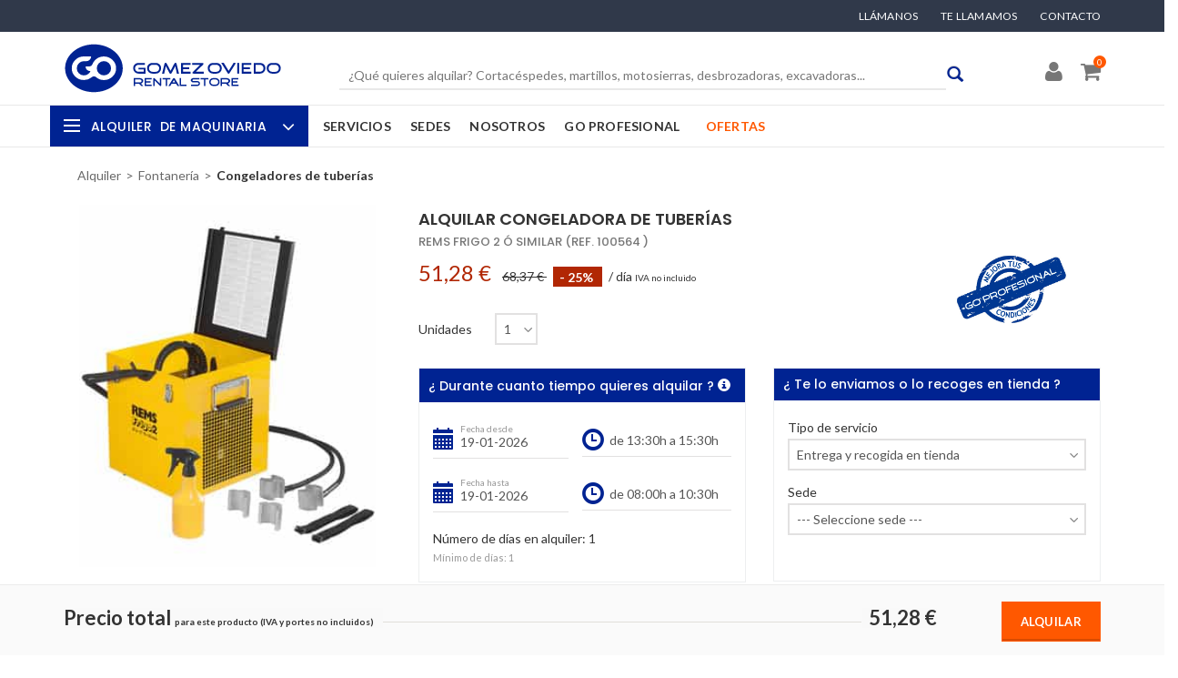

--- FILE ---
content_type: text/html; charset=utf-8
request_url: https://gorentalstore.com/alquiler/congeladora-de-tuberias
body_size: 31261
content:
<!DOCTYPE html>
<html>
<head>
<!-- BEGIN GTM -->
<!-- Google Tag Manager -->
<script>(function(w,d,s,l,i){w[l]=w[l]||[];w[l].push({'gtm.start':
new Date().getTime(),event:'gtm.js'});var f=d.getElementsByTagName(s)[0],
j=d.createElement(s),dl=l!='dataLayer'?'&l='+l:'';j.async=true;j.src=
'https://www.googletagmanager.com/gtm.js?id='+i+dl;f.parentNode.insertBefore(j,f);
})(window,document,'script','dataLayer','GTM-P6GCLSJ');</script>
<!-- End Google Tag Manager -->
<!-- Global site tag (gtag.js) - Google Ads: 869651851 -->
<script type="text/plain" cookie-consent="tracking" async src="https://www.googletagmanager.com/gtag/js?id=AW-869651851"></script>
<script cookie-consent="tracking">
window.dataLayer = window.dataLayer || [];
function gtag(){dataLayer.push(arguments);}
gtag('js', new Date());
gtag('config', 'AW-869651851');
</script>
<!-- Structured data for products -->
<script type="application/ld+json">
{
"@context": "https://schema.org/",
"@type": "Product",
"name": "Alquilar Congeladora de tuberías",
"image": ["https://gorentalstore.com/uploads/admin/product_attachment/image/1657/Gomez-Oviedo-Alquiler-Congeladora-de-tuber%C3%ADas.webp", "https://gorentalstore.com/uploads/admin/product_attachment/image/1487/Gomez-Oviedo-Alquiler-Congeladora-de-tuber%C3%ADas.webp"],
"description": "Las máquinas congeladoras de tubos, también conocidos como equipos de congelación, permiten la sustitución de las piezas por motivos de pérdida o derrames de una manera muy sencilla. Ya sean tubos de acero, cobre o fundición de 10 a 60 mm, esta máquina ...",
"mpn": "100564",
"brand": {
"@type": "Thing",
"name": "Rems Frigo 2"
},
"category": {
"@type": "Thing",
"name": "Congeladores de tuberías"
},
"offers": {
"@type": "Offer",
"priceCurrency": "EUR",
"price": "51.28",
"itemCondition": "https://schema.org/UsedCondition",
"availability": "https://schema.org/InStock",
"seller": {
"@type": "Organization",
"name": "GO Rental Store"
}
},
"url": "https://gorentalstore.com/alquiler/congeladora-de-tuberias"
}
</script>
<!-- CSS CRITIC -->
<!-- CSS critica oculta menu principal -->
<link rel="stylesheet" media="all" href="/assets/front_v1/neo/neo-critical-2709c0488a0d9044be98b3d079c44084.css" />
<!-- Home -->
<!-- Categorias -->
<!-- Productos -->
<meta content='es_ES' property='og:locale'>
<meta content='og:product' property='og:type'>
<meta content='GO Rental Store' property='og:site_name'>
<meta content='Alquilar  Congelador de Tuberías | GO Rental Store' property='og:title'>
<meta content='Congeladora de tuberías en alquiler para reparaciones urgentes sin cortar el agua. Equipos profesionales y fáciles de usar. ¡Solicita información ahora!' property='og:description'>
<meta content='https://gorentalstore.com/alquiler/congeladora-de-tuberias' property='og:url'>
<meta content='https://gorentalstore.com/uploads/admin/product_attachment/image/1657/Gomez-Oviedo-Alquiler-Congeladora-de-tuber%C3%ADas.webp' property='og:image'>
<meta content='51.28' property='product:price:amount'>
<meta content='EUR' property='product:price:currency'>
<meta content='GO Rental Store' property='product:retailer_title'>
<meta content='Rems' property='product:brand'>
<meta content='summary_large_image' name='twitter:card'>
<meta content='@GORentalstore' name='twitter:site'>
<meta content='@GORentalstore' name='twitter:creator'>
<meta content='Alquilar  Congelador de Tuberías | GO Rental Store' name='twitter:title'>
<meta content='Congeladora de tuberías en alquiler para reparaciones urgentes sin cortar el agua. Equipos profesionales y fáciles de usar. ¡Solicita información ahora!' name='twitter:description'>
<meta content='https://gorentalstore.com/uploads/admin/product_attachment/image/1657/Gomez-Oviedo-Alquiler-Congeladora-de-tuber%C3%ADas.webp' name='twitter:image'>
<!-- Sedes -->
<!-- Sedes -->
<!-- Default CSS -->
<!-- END Default CSS -->
<!-- END STYLESHEETS -->
<!-- BEGIN JAVASCRIPTS -->
<!--[if lt IE 9]>  <![endif]-->
<link href='https://gorentalstore.com/alquiler/congeladora-de-tuberias' rel='canonical'>
<meta name="csrf-param" content="authenticity_token" />
<meta name="csrf-token" content="XUgsAxnMqWj70NfdFtRpvTtBcry4VTiuNxVeGiBOlSNRLVeMgG/Az30bHlpatLae9zLigJ03GTVDVnwcdUABMA==" />
<!-- %script{src: '/assets/front/visualit/js/mtree.js', defer: 'defer' } -->
<!-- END JAVASCRIPTS -->
<meta charset='utf-8'>
  <title>Alquilar  Congelador de Tuberías | GO Rental Store</title>
  <meta name="description" content="Congeladora de tuberías en alquiler para reparaciones urgentes sin cortar el agua. Equipos profesionales y fáciles de usar. ¡Solicita información ahora!" />

<link rel="shortcut icon" type="image/x-icon" href="/assets/favicon-0cce2a304386246ff7590733bcb4a470.ico" />
<meta content='width=device-width, initial-scale=1.0, maximum-scale=1.0, user-scalable=0' name='viewport'>
<meta content='max-age=604800' http-equiv='Cache-Control'>
<!-- google fonts -->
<!-- END google fonts -->
<!--[if lt IE 9]>
<script src='//html5shiv.googlecode.com/svn/trunk/html5.js'></script>
<script>
  window.html5 || document.write('<\/script>')
</script>
<![endif]-->
</head>

<body class='option3 product-page'>
<!-- BEGIN Google Tag Manager -->
<!-- Google Tag Manager (noscript) -->
<noscript><iframe src="https://www.googletagmanager.com/ns.html?id=GTM-P6GCLSJ"
height="0" width="0" style="display:none;visibility:hidden"></iframe></noscript>
<!-- End Google Tag Manager (noscript) -->
<!-- END GTM -->
<header id='cabecera'>
<!-- #para_fixed_back -->
<div id='content-utilities'>
<div class='container'>
<div id='menu_terciario'>
<ul>
<li class="item_menu_terciario"><a class="show-pop bottom-left" data-placement="bottom" data-content="&lt;ul class=&quot;popover_llamanos&quot;&gt;
	&lt;li class=&quot;asistencia_ll&quot;&gt;Asistencia Online&lt;span class=&quot;tel_900&quot;&gt;&lt;a href=&quot;tel:985118160&quot; onclick=&quot;return (navigator.userAgent.match(/Android|iPhone|iPad|iPod|Mobile/i))!=null;&quot; style=&quot;color: #FFFFFF;&quot;&gt;985 118 160&lt;/a&gt;&lt;/span&gt;&lt;/li&gt;
	&lt;li class=&quot;margin_bottom_16&quot;&gt;Oviedo: &lt;span style=&quot;float:right&quot;&gt;&lt;a href=&quot;tel:985118160&quot; onclick=&quot;return (navigator.userAgent.match(/Android|iPhone|iPad|iPod|Mobile/i))!=null;&quot; style=&quot;color: #002392;&quot;&gt;985 118 160&lt;/a&gt;&lt;/span&gt;&lt;/li&gt;
	&lt;li class=&quot;margin_bottom_16&quot;&gt;Gij&amp;oacute;n:&lt;span style=&quot;float:right&quot;&gt;&lt;a href=&quot;tel:985165000&quot; onclick=&quot;return (navigator.userAgent.match(/Android|iPhone|iPad|iPod|Mobile/i))!=null;&quot; style=&quot;color: #002392;&quot;&gt;985 165 000&lt;/a&gt; &lt;/span&gt;&lt;/li&gt;
	&lt;li class=&quot;margin_bottom_16&quot;&gt;Cantabria:&lt;span style=&quot;float:right&quot;&gt;&lt;a href=&quot;tel:942369145&quot; onclick=&quot;return (navigator.userAgent.match(/Android|iPhone|iPad|iPod|Mobile/i))!=null;&quot; style=&quot;color: #002392;&quot;&gt;942&amp;nbsp;369&amp;nbsp;145&lt;/a&gt;&lt;/span&gt;&lt;/li&gt;
	&lt;li class=&quot;margin_bottom_16&quot;&gt;Madrid N.:&lt;span style=&quot;float:right&quot;&gt;&lt;a href=&quot;tel:916773700&quot; onclick=&quot;return (navigator.userAgent.match(/Android|iPhone|iPad|iPod|Mobile/i))!=null;&quot; style=&quot;color: #002392;&quot;&gt;916&amp;nbsp;773&amp;nbsp;700&lt;/a&gt;&lt;/span&gt;&lt;/li&gt;
	&lt;li class=&quot;margin_bottom_16&quot;&gt;Madrid S.:&lt;span style=&quot;float:right&quot;&gt;&lt;a href=&quot;tel:911594999&quot; onclick=&quot;return (navigator.userAgent.match(/Android|iPhone|iPad|iPod|Mobile/i))!=null;&quot; style=&quot;color: #002392;&quot;&gt;911 594 999&lt;/a&gt;&lt;/span&gt;&lt;/li&gt;
	&lt;li class=&quot;margin_bottom_16&quot;&gt;Málaga:&lt;span style=&quot;float:right&quot;&gt;&lt;a href=&quot;tel:951551951&quot; onclick=&quot;return (navigator.userAgent.match(/Android|iPhone|iPad|iPod|Mobile/i))!=null;&quot; style=&quot;color: #002392;&quot;&gt;951 551 951&lt;/a&gt;&lt;/span&gt;&lt;/li&gt;
&lt;/ul&gt;
" href="#">Llámanos <i class='fa fa-phone'></i></a></li>
<li class="item_menu_terciario"><a class="show-pop bottom-left" data-placement="bottom" data-content="&lt;div class=&quot;popover_tellamamos&quot;&gt;
&lt;p&gt;Si lo prefieres te llamamos GRATIS&lt;/p&gt;

&lt;form action=&quot;/calls&quot; data-remote=&quot;true&quot; method=&quot;POST&quot;&gt;&lt;input class=&quot;telefono_gratis&quot; name=&quot;call_form[telephone]&quot; placeholder=&quot;Teléfono&quot; required=&quot;required&quot; type=&quot;text&quot; value=&quot;&quot; /&gt;&lt;input class=&quot;boton_ll&quot; type=&quot;submit&quot; value=&quot;Te llamamos&quot; /&gt;&amp;nbsp;&lt;/form&gt;

&lt;p class=&quot;politica_pri&quot;&gt;Pulsando el bot&amp;oacute;n aceptas la &lt;a class=&quot;enlace_ll&quot; href=&quot;/politica-de-privacidad&quot;&gt;pol&amp;iacute;tica de privacidad&lt;/a&gt;&lt;/p&gt;
&lt;/div&gt;
" href="#">Te llamamos<i class='fa fa-phone'></i></a></li>
<li class='item_menu_terciario'>
<a href='/contacto'>Contacto</a>
</li>
</ul>
</div>
</div>
</div>
<div class='main-header-ontop' id='para_fixed'>
<div id='superior'>
<div class='container'>
<div class='row'>
<div class='col-md-3 col-sm-4 col-xs-12 cabecera-movil-flex'>
<div class='hidden-md hidden-lg visible-contacto' id='menu_xs'>
<span class='cd-dropdown-trigger-empresa' id='dropdownMenu1'>
<div class='hamburger'>
<span class='hamburger_in'>
<span></span>
</span>
</div>
</span>
</div>
<div id='logo'>
<a title="Alquiler maquinaria Asturias, Madrid y Cantabria" href="/"><img class="img-responsive" alt="Alquiler de maquinaria" height="62" src="/assets/front/logo-7621419f7811bfa41d9a4d614ea9720f.svg" />
</a></div>
<div class='sin_margin_movil'>
<article class='area_priv_xs hidden-lg hidden-md hidden-sm'>
<div class='hidden-lg hidden-md hidden-sm movil' style='display: none'>
<nav id='menu'>
<nav class='cd-dropdown' id='menu_empresa_cd'>
<a class='cd-close' href='#0' id='cerrar-empresa'>Cerrar</a>
<ul class='cd-dropdown-content'>
<li class='has-children'>
<a href='#' id='link_alquiler'>
<div class='hamburger'>
<span class='hamburger_in'>
<span></span>
</span>
</div>
Alquiler de maquinaria
</a>
<ul class='cd-secondary-dropdown is-hidden'>
<li class="go-back"><a href="#">Atrás</a></li>
<li class="has-children link_primario"><p class="h2-menu-categories has-children"><a class="enlace_categoria no_click_l1" href="/c/movimiento-de-tierras-y-compactacion">Movimiento de tierras y compactación</a></p>
<ul id="menu_walmart11" class="cd-secondary-dropdown is-hidden"><li class="go-back-xs"><a href="#">Atrás</a></li>
<li class="see-all"><a href="/descargar-catalogo-alquiler-de-maquinaria">Descargar catálogo</a></li>
<li class="has-children "><p class="h2-menu-categories has-children"><a class="enlace_categoria no_click" href="/c/transporte-de-material">Transporte de material</a></p>
<ul id="2" class=" is-hidden"><li class="go-back-xs"><a href="#">Atrás</a></li>
<li class=" "><p class="h2-menu-categories"><a class="enlace_categoria" href="/c/dumpers">Dumpers</a></p></li><li class=" "><p class="h2-menu-categories"><a class="enlace_categoria" href="/c/minidumpers">Minidumpers</a></p></li><li class=" "><p class="h2-menu-categories"><a class="enlace_categoria" href="/c/minicargadoras-de-ruedas">Minicargadoras de ruedas</a></p></li><li class=" "><p class="h2-menu-categories"><a class="enlace_categoria" href="/c/cargadoras-de-ruedas">Cargadoras de ruedas</a></p></li></ul></li><li class="has-children "><p class="h2-menu-categories has-children"><a class="enlace_categoria no_click" href="/c/excavacion">Excavación</a></p>
<ul id="7" class=" is-hidden"><li class="go-back-xs"><a href="#">Atrás</a></li>
<li class=" "><p class="h2-menu-categories"><a class="enlace_categoria" href="/c/miniexcavadoras">Miniexcavadoras</a></p></li><li class=" "><p class="h2-menu-categories"><a class="enlace_categoria" href="/c/midiexcavadoras">Midiexcavadoras</a></p></li><li class=" "><p class="h2-menu-categories"><a class="enlace_categoria" href="/c/miniretrocargadoras">Miniretrocargadoras</a></p></li></ul></li><li class="has-children "><p class="h2-menu-categories has-children"><a class="enlace_categoria no_click" href="/c/compactacion">Compactación</a></p>
<ul id="11" class=" is-hidden"><li class="go-back-xs"><a href="#">Atrás</a></li>
<li class=" "><p class="h2-menu-categories"><a class="enlace_categoria" href="/c/vibroapisonadoras">Vibroapisonadoras</a></p></li><li class=" "><p class="h2-menu-categories"><a class="enlace_categoria" href="/c/planchas-unidireccionales">Planchas unidireccionales</a></p></li><li class=" "><p class="h2-menu-categories"><a class="enlace_categoria" href="/c/planchas-reversibles">Planchas reversibles</a></p></li><li class=" "><p class="h2-menu-categories"><a class="enlace_categoria" href="/c/rodillos-de-lanza">Rodillos de lanza</a></p></li><li class=" "><p class="h2-menu-categories"><a class="enlace_categoria" href="/c/rodillos-de-asfalto">Rodillos de asfalto</a></p></li><li class=" "><p class="h2-menu-categories"><a class="enlace_categoria" href="/c/rodillos-de-tierras">Rodillos de tierras</a></p></li></ul></li></ul></li><li class="has-children link_primario"><p class="h2-menu-categories has-children"><a class="enlace_categoria no_click_l1" href="/c/bombeo">Bombeo</a></p>
<ul id="menu_walmart2172" class="cd-secondary-dropdown is-hidden"><li class="go-back-xs"><a href="#">Atrás</a></li>
<li class="see-all"><a href="/descargar-catalogo-alquiler-de-maquinaria">Descargar catálogo</a></li>
<li class="has-children"><a title="Bombeo" class="enlace_categoria no_click has-children" href="/c/bombeo">Bombeo</a><ul id="menu_categories172" class="is-hidden"><li class="go-back-xs"><a href="#">Atrás</a></li><p><a class="enlace_categoria" href="/c/sumergibles-agua-limpia">Sumergibles agua limpia</a></p><p><a class="enlace_categoria" href="/c/sumergibles-para-lodos">Sumergibles para lodos</a></p><p><a class="enlace_categoria" href="/c/de-superficie-autonomas">De superficie autónomas</a></p></ul></li></ul></li><li class="has-children link_primario"><p class="h2-menu-categories has-children"><a class="enlace_categoria no_click_l1" href="/c/hormigon-50">Hormigón</a></p>
<ul id="menu_walmart350" class="cd-secondary-dropdown is-hidden"><li class="go-back-xs"><a href="#">Atrás</a></li>
<li class="see-all"><a href="/descargar-catalogo-alquiler-de-maquinaria">Descargar catálogo</a></li>
<li class="has-children "><p class="h2-menu-categories has-children"><a class="enlace_categoria no_click" href="/c/preparacion-y-transporte">Preparación y transporte</a></p>
<ul id="51" class=" is-hidden"><li class="go-back-xs"><a href="#">Atrás</a></li>
<li class=" "><p class="h2-menu-categories"><a class="enlace_categoria" href="/c/dumpers-hormigonera">Dumpers-hormigonera</a></p></li><li class=" "><p class="h2-menu-categories"><a class="enlace_categoria" href="/c/autohormigoneras">Autohormigoneras</a></p></li><li class=" "><p class="h2-menu-categories"><a class="enlace_categoria" href="/c/hormigoneras">Hormigoneras</a></p></li><li class=" "><p class="h2-menu-categories"><a class="enlace_categoria" href="/c/gunitadoras">Gunitadoras</a></p></li><li class=" "><p class="h2-menu-categories"><a class="enlace_categoria" href="/c/taladros-mezcladores">Taladros mezcladores</a></p></li><li class=" "><p class="h2-menu-categories"><a class="enlace_categoria" href="/c/carretillas-manuales-de-obra">Carretillas manuales de obra</a></p></li><li class=" "><p class="h2-menu-categories"><a class="enlace_categoria" href="/c/cubos-de-hormigon">Cubos de hormigón</a></p></li><li class=" "><p class="h2-menu-categories"><a class="enlace_categoria" href="/c/amasadoras">Amasadoras</a></p></li></ul></li><li class="has-children "><p class="h2-menu-categories has-children"><a class="enlace_categoria no_click" href="/c/acabado-y-vibracion">Acabado y vibración</a></p>
<ul id="60" class=" is-hidden"><li class="go-back-xs"><a href="#">Atrás</a></li>
<li class=" "><p class="h2-menu-categories"><a class="enlace_categoria" href="/c/fratasadoras">Fratasadoras</a></p></li><li class=" "><p class="h2-menu-categories"><a class="enlace_categoria" href="/c/reglas-vibrantes">Reglas vibrantes</a></p></li><li class=" "><p class="h2-menu-categories"><a class="enlace_categoria" href="/c/vibradores-modulares">Vibradores modulares</a></p></li><li class=" "><p class="h2-menu-categories"><a class="enlace_categoria" href="/c/vibradores-alta-frecuencia">Vibradores alta frecuencia</a></p></li><li class=" "><p class="h2-menu-categories"><a class="enlace_categoria" href="/c/convertidores-alta-frecuencia">Convertidores alta frecuencia</a></p></li></ul></li></ul></li><li class="has-children link_primario"><p class="h2-menu-categories has-children"><a class="enlace_categoria no_click_l1" href="/c/aire-a-presion">Compresores</a></p>
<ul id="menu_walmart4121" class="cd-secondary-dropdown is-hidden"><li class="go-back-xs"><a href="#">Atrás</a></li>
<li class="see-all"><a href="/descargar-catalogo-alquiler-de-maquinaria">Descargar catálogo</a></li>
<li class="has-children"><a title="Compresores" class="enlace_categoria no_click has-children" href="/c/aire-a-presion">Compresores</a><ul id="menu_categories121" class="is-hidden"><li class="go-back-xs"><a href="#">Atrás</a></li><p><a class="enlace_categoria" href="/c/portatiles-de-baja-presion">Portátiles de baja presión</a></p><p><a class="enlace_categoria" href="/c/portatiles-de-alta-presion">Portátiles de alta presión</a></p><p><a class="enlace_categoria" href="/c/electricos-ligeros">Eléctricos ligeros</a></p><p><a class="enlace_categoria" href="/c/electricos-pesados">Eléctricos pesados</a></p></ul></li></ul></li><li class="has-children link_primario"><p class="h2-menu-categories has-children"><a class="enlace_categoria no_click_l1" href="/c/corte-perforacion-y-demolicion">Corte, perforación y demolición</a></p>
<ul id="menu_walmart566" class="cd-secondary-dropdown is-hidden"><li class="go-back-xs"><a href="#">Atrás</a></li>
<li class="see-all"><a href="/descargar-catalogo-alquiler-de-maquinaria">Descargar catálogo</a></li>
<li class="has-children "><p class="h2-menu-categories has-children"><a class="enlace_categoria no_click" href="/c/perforacion">Perforación</a></p>
<ul id="83" class=" is-hidden"><li class="go-back-xs"><a href="#">Atrás</a></li>
<li class=" "><p class="h2-menu-categories"><a class="enlace_categoria" href="/c/sacatestigos-de-hormigon">Sacatestigos de hormigón</a></p></li><li class=" "><p class="h2-menu-categories"><a class="enlace_categoria" href="/c/taladros">Taladros</a></p></li><li class=" "><p class="h2-menu-categories"><a class="enlace_categoria" href="/c/martillos-combinados">Martillos combinados</a></p></li><li class=" "><p class="h2-menu-categories"><a class="enlace_categoria" href="/c/aplicadores-quimicos">Aplicadores Químicos</a></p></li></ul></li><li class="has-children "><p class="h2-menu-categories has-children"><a class="enlace_categoria no_click" href="/c/demolicion">Demolición</a></p>
<ul id="87" class=" is-hidden"><li class="go-back-xs"><a href="#">Atrás</a></li>
<li class=" "><p class="h2-menu-categories"><a class="enlace_categoria" href="/c/martillos-rompedores">Martillos rompedores</a></p></li><li class=" "><p class="h2-menu-categories"><a class="enlace_categoria" href="/c/demolicion-controlada">Demolición controlada</a></p></li></ul></li><li class="has-children "><p class="h2-menu-categories has-children"><a class="enlace_categoria no_click" href="/c/estribos">Estribos</a></p>
<ul id="186" class=" is-hidden"><li class="go-back-xs"><a href="#">Atrás</a></li>
<li class=" "><p class="h2-menu-categories"><a class="enlace_categoria" href="/c/dobladoras-de-estribos">Dobladoras de estribos</a></p></li><li class=" "><p class="h2-menu-categories"><a class="enlace_categoria" href="/c/cizallas-electricas">Cizallas eléctricas</a></p></li><li class=" "><p class="h2-menu-categories"><a class="enlace_categoria" href="/c/combinadas-de-estribos">Combinadas de estribos</a></p></li></ul></li><li class="has-children "><p class="h2-menu-categories has-children"><a class="enlace_categoria no_click" href="/c/corte-madera">Herramientas para corte de madera</a></p>
<ul id="187" class=" is-hidden"><li class="go-back-xs"><a href="#">Atrás</a></li>
<li class=" "><p class="h2-menu-categories"><a class="enlace_categoria" href="/c/sierras-de-sable">Sierras de sable</a></p></li><li class=" "><p class="h2-menu-categories"><a class="enlace_categoria" href="/c/sierras-de-calar">Sierras de calar</a></p></li><li class=" "><p class="h2-menu-categories"><a class="enlace_categoria" href="/c/sierras-circulares">Sierras circulares</a></p></li><li class=" "><p class="h2-menu-categories"><a class="enlace_categoria" href="/c/ingletadoras">Ingletadoras</a></p></li><li class=" "><p class="h2-menu-categories"><a class="enlace_categoria" href="/c/mesas-sierra">Mesas sierra</a></p></li><li class=" "><p class="h2-menu-categories"><a class="enlace_categoria" href="/c/cepillos-electricos">Cepillos eléctricos</a></p></li></ul></li><li class="has-children "><p class="h2-menu-categories has-children"><a class="enlace_categoria no_click" href="/c/corte-varios">Corte Varios</a></p>
<ul id="67" class=" is-hidden"><li class="go-back-xs"><a href="#">Atrás</a></li>
<li class=" "><p class="h2-menu-categories"><a class="enlace_categoria" href="/c/amoladoras">Amoladoras</a></p></li><li class=" "><p class="h2-menu-categories"><a class="enlace_categoria" href="/c/cortadores-azulejo">Cortadores azulejo</a></p></li><li class=" "><p class="h2-menu-categories"><a class="enlace_categoria" href="/c/tronzadoras-ladrillo">Tronzadoras ladrillo</a></p></li><li class=" "><p class="h2-menu-categories"><a class="enlace_categoria" href="/c/cortadoras-asfalto">Cortadoras asfalto</a></p></li><li class=" "><p class="h2-menu-categories"><a class="enlace_categoria" href="/c/sierras-de-corte">Sierras de corte</a></p></li><li class=" "><p class="h2-menu-categories"><a class="enlace_categoria" href="/c/motosierras-hormigon">Motosierras hormigón</a></p></li></ul></li><li class="has-children "><p class="h2-menu-categories has-children"><a class="enlace_categoria no_click" href="/c/sistemas-de-fijacion">Sistemas de fijación</a></p>
<ul id="216" class=" is-hidden"><li class="go-back-xs"><a href="#">Atrás</a></li>
<li class=" "><p class="h2-menu-categories"><a class="enlace_categoria" href="/c/clavadoras">Clavadoras</a></p></li><li class=" "><p class="h2-menu-categories"><a class="enlace_categoria" href="/c/atornilladores">Atornilladores</a></p></li></ul></li></ul></li><li class="has-children link_primario"><p class="h2-menu-categories has-children"><a class="enlace_categoria no_click_l1" href="/c/grupos-electrogenos-y-de-soldar">Grupos electrógenos y de soldar</a></p>
<ul id="menu_walmart640" class="cd-secondary-dropdown is-hidden"><li class="go-back-xs"><a href="#">Atrás</a></li>
<li class="see-all"><a href="/descargar-catalogo-alquiler-de-maquinaria">Descargar catálogo</a></li>
<li class="has-children "><p class="h2-menu-categories has-children"><a class="enlace_categoria no_click" href="/c/generacion-e-iluminacion">Generación e Iluminación</a></p>
<ul id="41" class=" is-hidden"><li class="go-back-xs"><a href="#">Atrás</a></li>
<li class=" "><p class="h2-menu-categories"><a class="enlace_categoria" href="/c/grupos-portatiles">Grupos portátiles</a></p></li><li class=" "><p class="h2-menu-categories"><a class="enlace_categoria" href="/c/grupos-pesados-moviles">Grupos pesados móviles</a></p></li><li class=" "><p class="h2-menu-categories"><a class="enlace_categoria" href="/c/grupos-pesados-estaticos">Grupos pesados estáticos</a></p></li><li class=" "><p class="h2-menu-categories"><a class="enlace_categoria" href="/c/banco-de-pruebas-resistivo">Banco de pruebas resistivo</a></p></li><li class=" "><p class="h2-menu-categories"><a class="enlace_categoria" href="/c/globos-de-iluminacion">Globos de iluminación</a></p></li><li class=" "><p class="h2-menu-categories"><a class="enlace_categoria" href="/c/torres-de-iluminacion">Torres de iluminación</a></p></li></ul></li><li class="has-children "><p class="h2-menu-categories has-children"><a class="enlace_categoria no_click" href="/c/grupos-de-soldar">Grupos de soldar</a></p>
<ul id="47" class=" is-hidden"><li class="go-back-xs"><a href="#">Atrás</a></li>
<li class=" "><p class="h2-menu-categories"><a class="enlace_categoria" href="/c/grupos-de-soldar-electricos">Grupos de soldar eléctricos</a></p></li><li class=" "><p class="h2-menu-categories"><a class="enlace_categoria" href="/c/grupos-de-soldar-gasolina">Grupos de soldar gasolina</a></p></li><li class=" "><p class="h2-menu-categories"><a class="enlace_categoria" href="/c/cortadoras-de-plasma-238">Cortadoras de plasma</a></p></li></ul></li></ul></li><li class="has-children link_primario"><p class="h2-menu-categories has-children"><a class="enlace_categoria no_click_l1" href="/c/tratamiento-de-superficies">Tratamiento de superficies</a></p>
<ul id="menu_walmart790" class="cd-secondary-dropdown is-hidden"><li class="go-back-xs"><a href="#">Atrás</a></li>
<li class="see-all"><a href="/descargar-catalogo-alquiler-de-maquinaria">Descargar catálogo</a></li>
<li class="has-children "><p class="h2-menu-categories has-children"><a class="enlace_categoria no_click" href="/c/pared-y-techo">Pared y techo</a></p>
<ul id="91" class=" is-hidden"><li class="go-back-xs"><a href="#">Atrás</a></li>
<li class=" "><p class="h2-menu-categories"><a class="enlace_categoria" href="/c/rozadoras">Rozadoras</a></p></li><li class=" "><p class="h2-menu-categories"><a class="enlace_categoria" href="/c/lijadoras-manuales">Lijadoras manuales</a></p></li></ul></li><li class="has-children "><p class="h2-menu-categories has-children"><a class="enlace_categoria no_click" href="/c/hormigon">Hormigon</a></p>
<ul id="94" class=" is-hidden"><li class="go-back-xs"><a href="#">Atrás</a></li>
<li class=" "><p class="h2-menu-categories"><a class="enlace_categoria" href="/c/lijadoras-de-hormigon">Lijadoras de hormigón</a></p></li><li class=" "><p class="h2-menu-categories"><a class="enlace_categoria" href="/c/pulidoras-de-suelo">Pulidoras de suelo</a></p></li></ul></li><li class="has-children "><p class="h2-menu-categories has-children"><a class="enlace_categoria no_click" href="/c/carrocerias">Carrocerías</a></p>
<ul id="97" class=" is-hidden"><li class="go-back-xs"><a href="#">Atrás</a></li>
<li class=" "><p class="h2-menu-categories"><a class="enlace_categoria" href="/c/pulidoras-de-carroceria">Pulidoras de carrocería</a></p></li></ul></li><li class="has-children "><p class="h2-menu-categories has-children"><a class="enlace_categoria no_click" href="/c/parquet">Parquet y madera</a></p>
<ul id="99" class=" is-hidden"><li class="go-back-xs"><a href="#">Atrás</a></li>
<li class=" "><p class="h2-menu-categories"><a class="enlace_categoria" href="/c/pulidoras">Pulidoras</a></p></li><li class=" "><p class="h2-menu-categories"><a class="enlace_categoria" href="/c/orilladoras">Orilladoras</a></p></li><li class=" "><p class="h2-menu-categories"><a class="enlace_categoria" href="/c/matizadoras">Matizadoras</a></p></li><li class=" "><p class="h2-menu-categories"><a class="enlace_categoria" href="/c/lijadoras-rotorbitales">Lijadoras </a></p></li><li class=" "><p class="h2-menu-categories"><a class="enlace_categoria" href="/c/arrancadoras-de-suelo">Arrancadoras de suelo</a></p></li></ul></li><li class="has-children "><p class="h2-menu-categories has-children"><a class="enlace_categoria no_click" href="/c/baldosas">Baldosas</a></p>
<ul id="103" class=" is-hidden"><li class="go-back-xs"><a href="#">Atrás</a></li>
<li class=" "><p class="h2-menu-categories"><a class="enlace_categoria" href="/c/maceadoras">Maceadoras</a></p></li><li class=" "><p class="h2-menu-categories"><a class="enlace_categoria" href="/c/abrillantadoras">Abrillantadoras de suelo</a></p></li></ul></li></ul></li><li class="has-children link_primario"><p class="h2-menu-categories has-children"><a class="enlace_categoria no_click_l1" href="/c/limpieza-y-tratamiento-de-aire">Limpieza y tratamiento de aire</a></p>
<ul id="menu_walmart8105" class="cd-secondary-dropdown is-hidden"><li class="go-back-xs"><a href="#">Atrás</a></li>
<li class="see-all"><a href="/descargar-catalogo-alquiler-de-maquinaria">Descargar catálogo</a></li>
<li class="has-children "><p class="h2-menu-categories has-children"><a class="enlace_categoria no_click" href="/c/limpieza-industrial">Limpieza Industrial</a></p>
<ul id="106" class=" is-hidden"><li class="go-back-xs"><a href="#">Atrás</a></li>
<li class=" "><p class="h2-menu-categories"><a class="enlace_categoria" href="/c/limpiadoras-elect-agua-fria">Limpiadoras eléct. agua fría</a></p></li><li class=" "><p class="h2-menu-categories"><a class="enlace_categoria" href="/c/limpiadoras-el-agua-cal">Limpiadoras el. agua cal.</a></p></li><li class=" "><p class="h2-menu-categories"><a class="enlace_categoria" href="/c/limpiadoras-gas-agua-fria">Limpiadoras gas. agua fría</a></p></li><li class=" "><p class="h2-menu-categories"><a class="enlace_categoria" href="/c/barredoras-manuales">Barredoras industriales</a></p></li><li class=" "><p class="h2-menu-categories"><a class="enlace_categoria" href="/c/aspiradores">Aspiradores</a></p></li><li class=" "><p class="h2-menu-categories"><a class="enlace_categoria" href="/c/fregadoras">Fregadoras</a></p></li></ul></li><li class="has-children "><p class="h2-menu-categories has-children"><a class="enlace_categoria no_click" href="/c/tratamiento-de-aire">Tratamiento de aire</a></p>
<ul id="113" class=" is-hidden"><li class="go-back-xs"><a href="#">Atrás</a></li>
<li class=" "><p class="h2-menu-categories"><a class="enlace_categoria" href="/c/deshumidificadores-prof">Deshumidificadores prof.</a></p></li><li class=" "><p class="h2-menu-categories"><a class="enlace_categoria" href="/c/deshumidificadores-ind">Deshumidificadores ind.</a></p></li><li class=" "><p class="h2-menu-categories"><a class="enlace_categoria" href="/c/calentadores-infrarrojos">Calefactores de  infrarrojos</a></p></li><li class=" "><p class="h2-menu-categories"><a class="enlace_categoria" href="/c/calentadores-obra-directos">Calentadores obra directos</a></p></li><li class=" "><p class="h2-menu-categories"><a class="enlace_categoria" href="/c/calentadores-obra-indirectos">Calentadores obra indirectos</a></p></li><li class=" "><p class="h2-menu-categories"><a class="enlace_categoria" href="/c/ventiladores-extractores">Extractor de aire y ventilador</a></p></li><li class=" "><p class="h2-menu-categories"><a class="enlace_categoria" href="/c/aire-acondicionado">Aire acondicionado</a></p></li><li class=" "><p class="h2-menu-categories"><a class="enlace_categoria" href="/c/pulverizadores-de-agua">Pulverizadores de agua</a></p></li></ul></li></ul></li><li class="has-children link_primario"><p class="h2-menu-categories has-children"><a class="enlace_categoria no_click_l1" href="/c/jardineria">Jardinería</a></p>
<ul id="menu_walmart9149" class="cd-secondary-dropdown is-hidden"><li class="go-back-xs"><a href="#">Atrás</a></li>
<li class="see-all"><a href="/descargar-catalogo-alquiler-de-maquinaria">Descargar catálogo</a></li>
<li class="has-children "><p class="h2-menu-categories has-children"><a class="enlace_categoria no_click" href="/c/jardin">Jardín</a></p>
<ul id="183" class=" is-hidden"><li class="go-back-xs"><a href="#">Atrás</a></li>
<li class=" "><p class="h2-menu-categories"><a class="enlace_categoria" href="/c/desbrozadoras">Desbrozadoras</a></p></li><li class=" "><p class="h2-menu-categories"><a class="enlace_categoria" href="/c/cortasetos">Cortasetos</a></p></li><li class=" "><p class="h2-menu-categories"><a class="enlace_categoria" href="/c/sopladores-de-mochila">Sopladores de mochila</a></p></li><li class=" "><p class="h2-menu-categories"><a class="enlace_categoria" href="/c/escarificadores-regeneradores">Escarificadores (Regeneradores)</a></p></li><li class=" "><p class="h2-menu-categories"><a class="enlace_categoria" href="/c/cortacespedes">Cortacésped</a></p></li><li class=" "><p class="h2-menu-categories"><a class="enlace_categoria" href="/c/atomizadores-de-gasolina">Atomizadores</a></p></li><li class=" "><p class="h2-menu-categories"><a class="enlace_categoria" href="/c/rodillos-de-alisado">Rodillos de alisado</a></p></li></ul></li><li class="has-children "><p class="h2-menu-categories has-children"><a class="enlace_categoria no_click" href="/c/tierra">Tierra</a></p>
<ul id="184" class=" is-hidden"><li class="go-back-xs"><a href="#">Atrás</a></li>
<li class=" "><p class="h2-menu-categories"><a class="enlace_categoria" href="/c/ahoyadoras">Ahoyadoras e Hincadoras</a></p></li><li class=" "><p class="h2-menu-categories"><a class="enlace_categoria" href="/c/motocultores">Motocultores</a></p></li><li class=" "><p class="h2-menu-categories"><a class="enlace_categoria" href="/c/motosegadoras">Motosegadoras</a></p></li><li class=" "><p class="h2-menu-categories"><a class="enlace_categoria" href="/c/zanjadoras-hidraulicas">Zanjadoras hidráulicas</a></p></li></ul></li><li class="has-children "><p class="h2-menu-categories has-children"><a class="enlace_categoria no_click" href="/c/tala-y-poda">Herramientas de tala y poda</a></p>
<ul id="185" class=" is-hidden"><li class="go-back-xs"><a href="#">Atrás</a></li>
<li class=" "><p class="h2-menu-categories"><a class="enlace_categoria" href="/c/motosierras">Motosierras</a></p></li><li class=" "><p class="h2-menu-categories"><a class="enlace_categoria" href="/c/podadoras-de-altura">Podadoras de altura</a></p></li><li class=" "><p class="h2-menu-categories"><a class="enlace_categoria" href="/c/destoconadoras">Destoconadoras</a></p></li><li class=" "><p class="h2-menu-categories"><a class="enlace_categoria" href="/c/biotrituradoras">Biotrituradoras</a></p></li></ul></li><li class=" "><p class="h2-menu-categories "><a class="enlace_categoria " href="/c/multiusos">Multiusos</a></p></li></ul></li><li class="has-children link_primario"><p class="h2-menu-categories has-children"><a class="enlace_categoria no_click_l1" href="/c/cerramientos-senalizacion-y-medicion">Cerramientos, señalización y  medición</a></p>
<ul id="menu_walmart10126" class="cd-secondary-dropdown is-hidden"><li class="go-back-xs"><a href="#">Atrás</a></li>
<li class="see-all"><a href="/descargar-catalogo-alquiler-de-maquinaria">Descargar catálogo</a></li>
<li class="has-children "><p class="h2-menu-categories has-children"><a class="enlace_categoria no_click" href="/c/cerramientos">Cerramientos</a></p>
<ul id="127" class=" is-hidden"><li class="go-back-xs"><a href="#">Atrás</a></li>
<li class=" "><p class="h2-menu-categories"><a class="enlace_categoria" href="/c/vallas-de-rejilla-galvanizadas">Vallas de rejilla galvanizadas</a></p></li><li class=" "><p class="h2-menu-categories"><a class="enlace_categoria" href="/c/vallas-tipo-ayuntamiento">Vallas tipo ayuntamiento</a></p></li><li class=" "><p class="h2-menu-categories"><a class="enlace_categoria" href="/c/barreras-new-jersey">Barreras New Jersey</a></p></li><li class=" "><p class="h2-menu-categories"><a class="enlace_categoria" href="/c/pasarelas-de-peaton">Pasarelas de peatón</a></p></li><li class=" "><p class="h2-menu-categories"><a class="enlace_categoria" href="/c/guardacuerpos">Guardacuerpos</a></p></li></ul></li><li class="has-children "><p class="h2-menu-categories has-children"><a class="enlace_categoria no_click" href="/c/senalizacion-y-medicion">Señalización y medición</a></p>
<ul id="133" class=" is-hidden"><li class="go-back-xs"><a href="#">Atrás</a></li>
<li class=" "><p class="h2-menu-categories"><a class="enlace_categoria" href="/c/senales-de-obra">Señales de obra</a></p></li><li class=" "><p class="h2-menu-categories"><a class="enlace_categoria" href="/c/conos">Conos</a></p></li><li class=" "><p class="h2-menu-categories"><a class="enlace_categoria" href="/c/balizas-luminosas">Balizas luminosas</a></p></li><li class=" "><p class="h2-menu-categories"><a class="enlace_categoria" href="/c/cascadas-luminosas">Cascadas luminosas</a></p></li><li class=" "><p class="h2-menu-categories"><a class="enlace_categoria" href="/c/semaforos">Semáforos</a></p></li><li class=" "><p class="h2-menu-categories"><a class="enlace_categoria" href="/c/chapas-de-zanja">Chapas de zanja</a></p></li><li class=" "><p class="h2-menu-categories"><a class="enlace_categoria" href="/c/proteccion-de-terrenos">Protección de terrenos</a></p></li><li class=" "><p class="h2-menu-categories"><a class="enlace_categoria" href="/c/miras-telescopicas">Miras telescópicas</a></p></li><li class=" "><p class="h2-menu-categories"><a class="enlace_categoria" href="/c/niveles-laser">Niveles láser</a></p></li></ul></li><li class=" "><p class="h2-menu-categories "><a class="enlace_categoria " href="/c/localizacion-de-cables">Localización de cables</a></p></li></ul></li><li class="has-children link_primario"><p class="h2-menu-categories has-children"><a class="enlace_categoria no_click_l1" href="/c/fontaneria">Fontanería</a></p>
<ul id="menu_walmart11178" class="cd-secondary-dropdown is-hidden"><li class="go-back-xs"><a href="#">Atrás</a></li>
<li class="see-all"><a href="/descargar-catalogo-alquiler-de-maquinaria">Descargar catálogo</a></li>
<li class="has-children"><a title="Fontanería" class="enlace_categoria no_click has-children" href="/c/fontaneria">Fontanería</a><ul id="menu_categories178" class="is-hidden"><li class="go-back-xs"><a href="#">Atrás</a></li><p><a class="enlace_categoria" href="/c/roscadoras-electricas">Roscadoras eléctricas</a></p><p><a class="enlace_categoria" href="/c/prensadoras-electricas">Prensadoras eléctricas</a></p><p><a class="enlace_categoria" href="/c/congeladores-de-tuberias">Congeladores de tuberías</a></p><p><a class="enlace_categoria" href="/c/bomba-comprobacion-presion">Bomba comprobación presión</a></p><p><a class="enlace_categoria" href="/c/desatascadora-de-tuberias">Desatascadora de tuberías</a></p></ul></li></ul></li><li class="has-children link_primario"><p class="h2-menu-categories has-children"><a class="enlace_categoria no_click_l1" href="/c/manipulacion-y-elevacion">Manipulación y elevación</a></p>
<ul id="menu_walmart1222" class="cd-secondary-dropdown is-hidden"><li class="go-back-xs"><a href="#">Atrás</a></li>
<li class="see-all"><a href="/descargar-catalogo-alquiler-de-maquinaria">Descargar catálogo</a></li>
<li class="has-children "><p class="h2-menu-categories has-children"><a class="enlace_categoria no_click" href="/c/manipulacion-de-cargas">Manipulación de cargas</a></p>
<ul id="23" class=" is-hidden"><li class="go-back-xs"><a href="#">Atrás</a></li>
<li class=" "><p class="h2-menu-categories"><a class="enlace_categoria" href="/c/carretillas-industriales">Carretillas industriales</a></p></li><li class=" "><p class="h2-menu-categories"><a class="enlace_categoria" href="/c/carretillas-todoterreno">Carretillas todoterreno</a></p></li><li class=" "><p class="h2-menu-categories"><a class="enlace_categoria" href="/c/manipuladores-telescopicos">Manipuladores telescópicos</a></p></li><li class=" "><p class="h2-menu-categories"><a class="enlace_categoria" href="/c/camiones-grua">Camiones Grúa</a></p></li><li class=" "><p class="h2-menu-categories"><a class="enlace_categoria" href="/c/elevadores-de-obra">Elevadores de obra</a></p></li><li class=" "><p class="h2-menu-categories"><a class="enlace_categoria" href="/c/elevacion-de-bordillos">Bordillos y losas</a></p></li><li class=" "><p class="h2-menu-categories"><a class="enlace_categoria" href="/c/elevacion-manual">Elevacion manual</a></p></li><li class=" "><p class="h2-menu-categories"><a class="enlace_categoria" href="/c/apiladores-electricos">Apiladores eléctricos</a></p></li></ul></li><li class="has-children "><p class="h2-menu-categories has-children"><a class="enlace_categoria no_click" href="/c/transporte">Transporte</a></p>
<ul id="29" class=" is-hidden"><li class="go-back-xs"><a href="#">Atrás</a></li>
<li class=" "><p class="h2-menu-categories"><a class="enlace_categoria" href="/c/vehiculos-con-conductor">Vehículos con conductor</a></p></li><li class=" "><p class="h2-menu-categories"><a class="enlace_categoria" href="/c/vehiculos-sin-conductor">Vehículos sin conductor</a></p></li><li class=" "><p class="h2-menu-categories"><a class="enlace_categoria" href="/c/remolques">Remolques</a></p></li><li class=" "><p class="h2-menu-categories"><a class="enlace_categoria" href="/c/transpalets-de-almacen">Transpalets de almacén</a></p></li><li class=" "><p class="h2-menu-categories"><a class="enlace_categoria" href="/c/transpalets-de-obra">Transpalets de obra</a></p></li><li class=" "><p class="h2-menu-categories"><a class="enlace_categoria" href="/c/plataformas-de-descarga">Plataformas de descarga</a></p></li><li class=" "><p class="h2-menu-categories"><a class="enlace_categoria" href="/c/bajantes-de-escombros">Bajantes de escombros</a></p></li><li class=" "><p class="h2-menu-categories"><a class="enlace_categoria" href="/c/carros-manuales">Carretilla de mano</a></p></li><li class=" "><p class="h2-menu-categories"><a class="enlace_categoria" href="/c/movilidad-reducida">Scooter movilidad reducida</a></p></li></ul></li><li class="has-children "><p class="h2-menu-categories has-children"><a class="enlace_categoria no_click" href="/c/elevacion-de-personas">Elevación de personas</a></p>
<ul id="36" class=" is-hidden"><li class="go-back-xs"><a href="#">Atrás</a></li>
<li class=" "><p class="h2-menu-categories"><a class="enlace_categoria" href="/c/plataformas-de-tijera">Plataformas elevadoras de tijera</a></p></li><li class=" "><p class="h2-menu-categories"><a class="enlace_categoria" href="/c/plataformas-elevadoras-de-mastil">Plataformas elevadoras de mástil</a></p></li><li class=" "><p class="h2-menu-categories"><a class="enlace_categoria" href="/c/escaleras-de-aluminio">Escaleras de aluminio</a></p></li><li class=" "><p class="h2-menu-categories"><a class="enlace_categoria" href="/c/plataformas-articuladas">Plataformas articuladas</a></p></li><li class=" "><p class="h2-menu-categories"><a class="enlace_categoria" href="/c/plataformas-en-camion">Plataformas en camión</a></p></li></ul></li></ul></li><li class="has-children link_primario"><p class="h2-menu-categories has-children"><a class="enlace_categoria no_click_l1" href="/c/estructuras">Estructuras</a></p>
<ul id="menu_walmart13144" class="cd-secondary-dropdown is-hidden"><li class="go-back-xs"><a href="#">Atrás</a></li>
<li class="see-all"><a href="/descargar-catalogo-alquiler-de-maquinaria">Descargar catálogo</a></li>
<li class="has-children"><a title="Estructuras" class="enlace_categoria no_click has-children" href="/c/estructuras">Estructuras</a><ul id="menu_categories144" class="is-hidden"><li class="go-back-xs"><a href="#">Atrás</a></li><p><a class="enlace_categoria" href="/c/andamios-convencionales">Andamios convencionales</a></p><p><a class="enlace_categoria" href="/c/torres-de-andamio">Torres de acero (especial exteriores)</a></p><p><a class="enlace_categoria" href="/c/puntales">Puntales</a></p><p><a class="enlace_categoria" href="/c/encofrados-de-madera">Encofrados de madera</a></p><p><a class="enlace_categoria" href="/c/torres-de-aluminio">Torres de aluminio</a></p></ul></li></ul></li><li class="has-children link_primario"><p class="h2-menu-categories has-children"><a class="enlace_categoria no_click_l1" href="/c/casetas-y-contenedores">Casetas y contenedores</a></p>
<ul id="menu_walmart14168" class="cd-secondary-dropdown is-hidden"><li class="go-back-xs"><a href="#">Atrás</a></li>
<li class="see-all"><a href="/descargar-catalogo-alquiler-de-maquinaria">Descargar catálogo</a></li>
<li class="has-children"><a title="Casetas y contenedores" class="enlace_categoria no_click has-children" href="/c/casetas-y-contenedores">Casetas y contenedores</a><ul id="menu_categories168" class="is-hidden"><li class="go-back-xs"><a href="#">Atrás</a></li><p><a class="enlace_categoria" href="/c/casetas">Casetas</a></p><p><a class="enlace_categoria" href="/c/contenedores">Contenedores</a></p><p><a class="enlace_categoria" href="/c/taquillas">Taquillas</a></p><p><a class="enlace_categoria" href="/c/banos-quimicos">Baños químicos</a></p></ul></li></ul></li>
</ul>
</li>
<li class='has-children'>
<a href='#'>Servicios</a>
<ul class='cd-secondary-dropdown is-hidden'>
<li class="go-back"><a href="#">Atrás</a></li>
<li><a title="Alquiler de maquinaria" class="cd-dropdown-item item-1 elemento-servicios" href="/alquiler">Alquiler de maquinaria</a>
</li><li><a title="Venta de maquinaria" class="cd-dropdown-item item-2 elemento-servicios" href="/segunda-mano">Venta de maquinaria</a>
</li><li><a title="Reparación y mantenimiento" class="cd-dropdown-item item-3 elemento-servicios" href="/reparacion-y-mantenimiento">Reparación y mantenimiento</a>
</li><li><a title="Instalaciones industriales" class="cd-dropdown-item item-4 elemento-servicios" href="/instalaciones-industriales">Instalaciones industriales</a>
</li><li><a title="Formación" class="cd-dropdown-item item-5 elemento-servicios" href="/formacion">Formación</a>
</li><li><a title="Eventos" class="cd-dropdown-item item-6 elemento-servicios" href="/eventos">Eventos</a>
</li></ul>
</li>
<li class='has-children'>
<a href='#'>Sedes</a>
<ul class='cd-secondary-dropdown is-hidden'>
<li class="go-back"><a href="#">Atrás</a></li>
<li><a title="Oviedo (Oficina Central)" class="elemento-nosotros-sedes" href="/alquiler-de-maquinaria-en-asturias/oviedo">Oviedo (Oficina Central)</a>
</li><li><a title="Alquiler de Maquinaria Gijón" class="elemento-nosotros-sedes" href="/alquiler-de-maquinaria-en-asturias/gijon">Alquiler de Maquinaria Gijón</a>
</li><li><a title="Alquiler de Módulos Asturias" class="elemento-nosotros-sedes" href="/alquiler-de-maquinaria-en-asturias/oviedo/alquiler-de-modulos-asturias">Alquiler de Módulos Asturias</a>
</li><li><a title="Alquiler de Maquinaria Madrid" class="elemento-nosotros-sedes" href="/alquiler-de-maquinaria-en-madrid">Alquiler de Maquinaria Madrid</a>
</li><li><a title="Alquiler de Maquinaria Santander" class="elemento-nosotros-sedes" href="/alquiler-de-maquinaria-en-cantabria/sede-santander">Alquiler de Maquinaria Santander</a>
</li><li><a title="Alquiler de Maquinaria Málaga" class="elemento-nosotros-sedes" href="/alquiler-de-maquinaria-en-malaga/malaga/alquiler-de-maquinaria-en-malaga">Alquiler de Maquinaria Málaga</a>
</li></ul>
</li>
<li class='has-children'>
<a class='visible-nosotros' href='#'>Nosotros</a>
<ul class='cd-secondary-dropdown is-hidden'>
<li class="go-back"><a href="#">Atrás</a></li>
<li><a href="/gomez-oviedo">Gomez Oviedo</a></li>
<li><a title="Ventajas de alquilar en GO" class="elemento-nosotros-sedes" href="/ventajas">Ventajas de alquilar en GO</a>
</li><li><a title="Historia" class="elemento-nosotros-sedes" href="/historia">Historia</a>
</li><li><a title="Equipo" class="elemento-nosotros-sedes" href="/equipo">Equipo</a>
</li><li><a title="Calidad y Seguridad" class="elemento-nosotros-sedes" href="/calidad">Calidad y Seguridad</a>
</li></ul>
</li>
<li class='visible-goprofesional'>
<a href='/seccion-go-profesional'>Go profesional</a>
</li>
<li class='visible-ofertas'>
<a class='item-ofertas-destacadas' href='/alquiler-maquinaria-oferta'>
<span>Ofertas</span>
</a>
</li>
<li class='visible-peque'>
<a href="/llamanos">Llámanos</a>
</li>
<li class='visible-peque'>
<a href="/te-llamamos">Te llamamos</a>
</li>
<li class='visible-contacto visible-peque'>
<a href='/contacto'>Contacto</a>
</li>
<li class='visible-peque documentacion'>
<a href='/documentacion'>
Descargar documentación
<i class='fa fa-file-o'></i>
</a>
</li>
<li id="menu-logreg" class="has-children"><div class="enlaces_privado fa fa-user"><div><span class="fa fa-user"><a href="/identificate">Identifícate</a></span><span><a href="/registrarse">Regístrate</a></span></div></div>
</li></ul>
</nav>
</nav>

</div>
<div id='cart-block'>
<div class='hidden-lg hidden-md hidden-sm' id='carrito_compra'>

<a title="Mi carrito" rel="nofollow" class="mi-carrito" href="#"><span class="glyphicon_cart" aria-hidden="true"><i class='fa fa-shopping-cart'></i>
</span><span class='rabo_bocadillo'>
<span class='badge'>
0
</span>
</span>
</a>
</div>
</div>
<div class='hidden-lg hidden-md hidden-sm'>
<span class="glyphicon_user hidden-xs" aria-hidden="true"><a class="show-pop" data-content="&lt;div id=&quot;popover_cuenta&quot;&gt;&lt;a class=&quot;&quot; href=&quot;/identificate&quot;&gt;Iniciar sesión&lt;/a&gt;&lt;p&gt;&lt;/p&gt;&lt;a class=&quot;&quot; href=&quot;/registrarse&quot;&gt;Regístrate&lt;/a&gt;&lt;p&gt;&lt;/p&gt;&lt;a class=&quot;&quot; style=&quot;float: none !important;&quot; href=&quot;/documentacion&quot;&gt;Descargar documentación&lt;/a&gt;&lt;/div&gt;" data-placement="bottom" href="#"><i class='fa fa-user'></i> <span class='hide-interior'>Mi cuenta</span> <span class='hide-interior'>Conectarme</span>  </a></span>
</div>
</article>
</div>
</div>
<div class='col-xs-12 col-sm-5 col-carrito-search'>
<form id="go-search-form" action="/products/search" accept-charset="UTF-8" method="get"><input name="utf8" type="hidden" value="&#x2713;" />
<div class='input-group input-group-sm'>
<input type="search" name="term" id="product1" placeholder="¿Qué quieres alquilar? Cortacéspedes, martillos, motosierras, desbrozadoras, excavadoras..." class="form-control visible-lg-block go-search-input" data-autocomplete="/products/search" />
<input type="search" name="term" id="product2" placeholder="¿Qué quieres alquilar? Cortacéspedes, martillos, motosierras..." class="form-control visible-md-block go-search-input" data-autocomplete="/products/search" />
<input type="search" name="term" id="product3" placeholder="¿Qué quieres alquilar? Cortacéspedes ..." class="form-control visible-sm-block go-search-input" data-autocomplete="/products/search" />
<input type="search" name="term" id="product4" placeholder="¿Qué quieres alquilar? Cortacéspedes, martillos ..." class="form-control visible-xs-block go-search-input" data-autocomplete="/products/search" />
<span class='input-group-btn'>
<button class='btn btn-primary' id='go-search-button' type='submit'>
<span class='glyphicon glyphicon-search'></span>
</button>
</span>
</div>
</form>

</div>
<div class='hidden-lg hidden-md hidden-sm'>
<div class='content-categorias-movil'>
<header id='h1_menucat_responsive'>
<h2>Alquiler de maquinaria</h2>
<span class='fa fa-angle-down'></span>
<div class='hamburger'>
<span class='hamburger_in'>
<span></span>
</span>
</div>
</header>
<div class='content_categorias_responsive'>
<div class='col-sm-6 col-xs-12 item item_odd'>
<a href="/c/movimiento-de-tierras-y-compactacion"><div class='col-xs-2 col-sm-2 item_image'>
<img width="40" height="42" src="/grey.gif" alt="Thumb xl gomez oviedo alquiler movimiento de tierras y compactaci%c3%b3n" data-original="/uploads/admin/category/image_icon/1/thumb_xl_Gomez-Oviedo-Alquiler-Movimiento-de-tierras-y-compactaci%C3%B3n.webp">
</div>
<div class='col-xs-10 col-sm-10 item_text'>
<h4 class='producto_tit'>
Movimiento de tierras y compactación
</h4>
</div>
</a></div>
<div class='col-sm-6 col-xs-12 item item_pair'>
<a href="/c/bombeo"><div class='col-xs-2 col-sm-2 item_image'>
<img width="40" height="42" src="/grey.gif" alt="Thumb xl gomez oviedo alquiler bombeo" data-original="/uploads/admin/category/image_icon/172/thumb_xl_Gomez-Oviedo-Alquiler-Bombeo.webp">
</div>
<div class='col-xs-10 col-sm-10 item_text'>
<h4 class='producto_tit'>
Bombeo
</h4>
</div>
</a></div>
<div class='col-sm-6 col-xs-12 item item_odd'>
<a href="/c/hormigon-50"><div class='col-xs-2 col-sm-2 item_image'>
<img width="40" height="42" src="/grey.gif" alt="Thumb xl gomez oviedo alquiler hormig%c3%b3n" data-original="/uploads/admin/category/image_icon/50/thumb_xl_Gomez-Oviedo-Alquiler-Hormig%C3%B3n.webp">
</div>
<div class='col-xs-10 col-sm-10 item_text'>
<h4 class='producto_tit'>
Hormigón
</h4>
</div>
</a></div>
<div class='col-sm-6 col-xs-12 item item_pair'>
<a href="/c/aire-a-presion"><div class='col-xs-2 col-sm-2 item_image'>
<img width="40" height="42" src="/grey.gif" alt="Thumb xl gomez oviedo alquiler compresores" data-original="/uploads/admin/category/image_icon/121/thumb_xl_Gomez-Oviedo-Alquiler-Compresores.webp">
</div>
<div class='col-xs-10 col-sm-10 item_text'>
<h4 class='producto_tit'>
Compresores
</h4>
</div>
</a></div>
<div class='col-sm-6 col-xs-12 item item_odd'>
<a href="/c/corte-perforacion-y-demolicion"><div class='col-xs-2 col-sm-2 item_image'>
<img width="40" height="42" src="/grey.gif" alt="Thumb xl gomez oviedo alquiler corte%2c perforaci%c3%b3n y demolici%c3%b3n" data-original="/uploads/admin/category/image_icon/66/thumb_xl_Gomez-Oviedo-Alquiler-Corte%2C-perforaci%C3%B3n-y-demolici%C3%B3n.webp">
</div>
<div class='col-xs-10 col-sm-10 item_text'>
<h4 class='producto_tit'>
Corte, perforación y demolición
</h4>
</div>
</a></div>
<div class='col-sm-6 col-xs-12 item item_pair'>
<a href="/c/grupos-electrogenos-y-de-soldar"><div class='col-xs-2 col-sm-2 item_image'>
<img width="40" height="42" src="/grey.gif" alt="Thumb xl gomez oviedo alquiler grupos electr%c3%b3genos y de soldar" data-original="/uploads/admin/category/image_icon/40/thumb_xl_Gomez-Oviedo-Alquiler-Grupos-electr%C3%B3genos-y-de-soldar.webp">
</div>
<div class='col-xs-10 col-sm-10 item_text'>
<h4 class='producto_tit'>
Grupos electrógenos y de soldar
</h4>
</div>
</a></div>
<div class='col-sm-6 col-xs-12 item item_odd'>
<a href="/c/tratamiento-de-superficies"><div class='col-xs-2 col-sm-2 item_image'>
<img width="40" height="42" src="/grey.gif" alt="Thumb xl gomez oviedo alquiler tratamiento de superficies" data-original="/uploads/admin/category/image_icon/90/thumb_xl_Gomez-Oviedo-Alquiler-Tratamiento-de-superficies.webp">
</div>
<div class='col-xs-10 col-sm-10 item_text'>
<h4 class='producto_tit'>
Tratamiento de superficies
</h4>
</div>
</a></div>
<div class='col-sm-6 col-xs-12 item item_pair'>
<a href="/c/limpieza-y-tratamiento-de-aire"><div class='col-xs-2 col-sm-2 item_image'>
<img width="40" height="42" src="/grey.gif" alt="Thumb xl gomez oviedo alquiler limpieza y tratamiento de aire" data-original="/uploads/admin/category/image_icon/105/thumb_xl_Gomez-Oviedo-Alquiler-Limpieza-y-tratamiento-de-aire.webp">
</div>
<div class='col-xs-10 col-sm-10 item_text'>
<h4 class='producto_tit'>
Limpieza y tratamiento de aire
</h4>
</div>
</a></div>
<div class='col-sm-6 col-xs-12 item item_odd'>
<a href="/c/jardineria"><div class='col-xs-2 col-sm-2 item_image'>
<img width="40" height="42" src="/grey.gif" alt="Thumb xl gomez oviedo alquiler jardiner%c3%ada" data-original="/uploads/admin/category/image_icon/149/thumb_xl_Gomez-Oviedo-Alquiler-Jardiner%C3%ADa.webp">
</div>
<div class='col-xs-10 col-sm-10 item_text'>
<h4 class='producto_tit'>
Jardinería
</h4>
</div>
</a></div>
<div class='col-sm-6 col-xs-12 item item_pair'>
<a href="/c/cerramientos-senalizacion-y-medicion"><div class='col-xs-2 col-sm-2 item_image'>
<img width="40" height="42" src="/grey.gif" alt="Thumb xl gomez oviedo alquiler cerramientos%2c se%c3%b1alizaci%c3%b3n y medici%c3%b3n" data-original="/uploads/admin/category/image_icon/126/thumb_xl_Gomez-Oviedo-Alquiler-Cerramientos%2C-se%C3%B1alizaci%C3%B3n-y-medici%C3%B3n.webp">
</div>
<div class='col-xs-10 col-sm-10 item_text'>
<h4 class='producto_tit'>
Cerramientos, señalización y  medición
</h4>
</div>
</a></div>
<div class='col-sm-6 col-xs-12 item item_odd'>
<a href="/c/fontaneria"><div class='col-xs-2 col-sm-2 item_image'>
<img width="40" height="42" src="/grey.gif" alt="Thumb xl gomez oviedo alquiler fontaner%c3%ada" data-original="/uploads/admin/category/image_icon/178/thumb_xl_Gomez-Oviedo-Alquiler-Fontaner%C3%ADa.webp">
</div>
<div class='col-xs-10 col-sm-10 item_text'>
<h4 class='producto_tit'>
Fontanería
</h4>
</div>
</a></div>
<div class='col-sm-6 col-xs-12 item item_pair'>
<a href="/c/manipulacion-y-elevacion"><div class='col-xs-2 col-sm-2 item_image'>
<img width="40" height="42" src="/grey.gif" alt="Thumb xl gomez oviedo alquiler manipulaci%c3%b3n y elevaci%c3%b3n" data-original="/uploads/admin/category/image_icon/22/thumb_xl_Gomez-Oviedo-Alquiler-Manipulaci%C3%B3n-y-elevaci%C3%B3n.webp">
</div>
<div class='col-xs-10 col-sm-10 item_text'>
<h4 class='producto_tit'>
Manipulación y elevación
</h4>
</div>
</a></div>
<div class='col-sm-6 col-xs-12 item item_odd'>
<a href="/c/estructuras"><div class='col-xs-2 col-sm-2 item_image'>
<img width="40" height="42" src="/grey.gif" alt="Thumb xl gomez oviedo alquiler estructuras" data-original="/uploads/admin/category/image_icon/144/thumb_xl_Gomez-Oviedo-Alquiler-Estructuras.webp">
</div>
<div class='col-xs-10 col-sm-10 item_text'>
<h4 class='producto_tit'>
Estructuras
</h4>
</div>
</a></div>
<div class='col-sm-6 col-xs-12 item item_pair'>
<a href="/c/casetas-y-contenedores"><div class='col-xs-2 col-sm-2 item_image'>
<img width="40" height="42" src="/grey.gif" alt="Thumb xl gomez oviedo alquiler casetas y contenedores" data-original="/uploads/admin/category/image_icon/168/thumb_xl_Gomez-Oviedo-Alquiler-Casetas-y-contenedores.jpg">
</div>
<div class='col-xs-10 col-sm-10 item_text'>
<h4 class='producto_tit'>
Casetas y contenedores
</h4>
</div>
</a></div>
</div>
</div>

</div>
<div class='col-xs-12 col-sm-4 col-carrito-preview'>
<div class='help-online hide-interior'>
<span class='fa fa-phone'></span>
<span>Ayuda Online</span>
<a href='tel:+34985118160'>985 118 160</a>
</div>
<div class='hidden-xs' id='area_privada'>
<span class="glyphicon_user hidden-xs" aria-hidden="true"><a class="show-pop" data-content="&lt;div id=&quot;popover_cuenta&quot;&gt;&lt;a class=&quot;&quot; href=&quot;/identificate&quot;&gt;Iniciar sesión&lt;/a&gt;&lt;p&gt;&lt;/p&gt;&lt;a class=&quot;&quot; href=&quot;/registrarse&quot;&gt;Regístrate&lt;/a&gt;&lt;p&gt;&lt;/p&gt;&lt;a class=&quot;&quot; style=&quot;float: none !important;&quot; href=&quot;/documentacion&quot;&gt;Descargar documentación&lt;/a&gt;&lt;/div&gt;" data-placement="bottom" href="#"><i class='fa fa-user'></i> <span class='hide-interior'>Mi cuenta</span> <span class='hide-interior'>Conectarme</span>  </a></span>
</div>
<div id='cart-block'>
<div class='hidden-xs' id='carrito_compra'>

<a title="Mi carrito" rel="nofollow" class="mi-carrito" href="#"><span class="glyphicon_cart" aria-hidden="true"><i class='fa fa-shopping-cart'></i>
</span><span class='rabo_bocadillo'>
<span class='badge'>
0
</span>
</span>
</a>
</div>
</div>
<!-- Preview del carrito -->
<!-- / Preview carrito -->

</div>
</div>
</div>
</div>
<div class='escritorio' style='display: none'>
<nav class='hidden-xs' id='menu'>
<div class='container'>
<div class='row'>
<div class='col-md-12 no-padding-left'>
<div class='cd-dropdown-wrapper'>
<div class='actualiza_z_index cd-dropdown-trigger item_menu_principal' id='link_alquiler'>
<div class='alquiler_maquinaria'>
<a href='#'>
Alquiler&nbsp;
<span>de maquinaria</span>
<div class='hamburger'>
<span class='hamburger_in'>
<span></span>
</span>
</div>
<i class="fa fa-angle-down"></i>
</a>
</div>
<nav class='cd-dropdown menu-alquiler-home' id='menu_alquiler_cd'>
<a class='cd-close' href='#0'>Cerrar</a>
<ul class='cd-dropdown-content'>
<li class="has-children link_primario"><p class="h2-menu-categories has-children"><a class="enlace_categoria no_click_l1" href="/c/movimiento-de-tierras-y-compactacion">Movimiento de tierras y compactación</a></p>
<ul id="menu_walmart11" class="cd-secondary-dropdown is-hidden"><li class="go-back"><a href="#">Atrás</a></li>
<li class="see-all"><a href="/descargar-catalogo-alquiler-de-maquinaria">Descargar catálogo</a></li>
<li class="has-children "><p class="h2-menu-categories has-children"><a class="enlace_categoria no_click" href="/c/transporte-de-material">Transporte de material</a></p>
<ul id="2" class=" is-hidden"><li class="go-back"><a href="#">Atrás</a></li>
<li class=" "><p class="h2-menu-categories"><a class="enlace_categoria" href="/c/dumpers">Dumpers</a></p></li><li class=" "><p class="h2-menu-categories"><a class="enlace_categoria" href="/c/minidumpers">Minidumpers</a></p></li><li class=" "><p class="h2-menu-categories"><a class="enlace_categoria" href="/c/minicargadoras-de-ruedas">Minicargadoras de ruedas</a></p></li><li class=" "><p class="h2-menu-categories"><a class="enlace_categoria" href="/c/cargadoras-de-ruedas">Cargadoras de ruedas</a></p></li></ul></li><li class="has-children "><p class="h2-menu-categories has-children"><a class="enlace_categoria no_click" href="/c/excavacion">Excavación</a></p>
<ul id="7" class=" is-hidden"><li class="go-back"><a href="#">Atrás</a></li>
<li class=" "><p class="h2-menu-categories"><a class="enlace_categoria" href="/c/miniexcavadoras">Miniexcavadoras</a></p></li><li class=" "><p class="h2-menu-categories"><a class="enlace_categoria" href="/c/midiexcavadoras">Midiexcavadoras</a></p></li><li class=" "><p class="h2-menu-categories"><a class="enlace_categoria" href="/c/miniretrocargadoras">Miniretrocargadoras</a></p></li></ul></li><li class="has-children "><p class="h2-menu-categories has-children"><a class="enlace_categoria no_click" href="/c/compactacion">Compactación</a></p>
<ul id="11" class=" is-hidden"><li class="go-back"><a href="#">Atrás</a></li>
<li class=" "><p class="h2-menu-categories"><a class="enlace_categoria" href="/c/vibroapisonadoras">Vibroapisonadoras</a></p></li><li class=" "><p class="h2-menu-categories"><a class="enlace_categoria" href="/c/planchas-unidireccionales">Planchas unidireccionales</a></p></li><li class=" "><p class="h2-menu-categories"><a class="enlace_categoria" href="/c/planchas-reversibles">Planchas reversibles</a></p></li><li class=" "><p class="h2-menu-categories"><a class="enlace_categoria" href="/c/rodillos-de-lanza">Rodillos de lanza</a></p></li><li class=" "><p class="h2-menu-categories"><a class="enlace_categoria" href="/c/rodillos-de-asfalto">Rodillos de asfalto</a></p></li><li class=" "><p class="h2-menu-categories"><a class="enlace_categoria" href="/c/rodillos-de-tierras">Rodillos de tierras</a></p></li></ul></li></ul></li><li class="has-children link_primario"><p class="h2-menu-categories has-children"><a class="enlace_categoria no_click_l1" href="/c/bombeo">Bombeo</a></p>
<ul id="menu_walmart2172" class="cd-secondary-dropdown is-hidden"><li class="go-back"><a href="#">Atrás</a></li>
<li class="see-all"><a href="/descargar-catalogo-alquiler-de-maquinaria">Descargar catálogo</a></li>
<li class="has-children"><a title="Bombeo" class="enlace_categoria no_click has-children" href="/c/bombeo">Bombeo</a><ul id="menu_categories172" class="is-hidden"><li class="go-back"><a href="#">Atrás</a></li><p><a class="enlace_categoria" href="/c/sumergibles-agua-limpia">Sumergibles agua limpia</a></p><p><a class="enlace_categoria" href="/c/sumergibles-para-lodos">Sumergibles para lodos</a></p><p><a class="enlace_categoria" href="/c/de-superficie-autonomas">De superficie autónomas</a></p></ul></li></ul></li><li class="has-children link_primario"><p class="h2-menu-categories has-children"><a class="enlace_categoria no_click_l1" href="/c/hormigon-50">Hormigón</a></p>
<ul id="menu_walmart350" class="cd-secondary-dropdown is-hidden"><li class="go-back"><a href="#">Atrás</a></li>
<li class="see-all"><a href="/descargar-catalogo-alquiler-de-maquinaria">Descargar catálogo</a></li>
<li class="has-children "><p class="h2-menu-categories has-children"><a class="enlace_categoria no_click" href="/c/preparacion-y-transporte">Preparación y transporte</a></p>
<ul id="51" class=" is-hidden"><li class="go-back"><a href="#">Atrás</a></li>
<li class=" "><p class="h2-menu-categories"><a class="enlace_categoria" href="/c/dumpers-hormigonera">Dumpers-hormigonera</a></p></li><li class=" "><p class="h2-menu-categories"><a class="enlace_categoria" href="/c/autohormigoneras">Autohormigoneras</a></p></li><li class=" "><p class="h2-menu-categories"><a class="enlace_categoria" href="/c/hormigoneras">Hormigoneras</a></p></li><li class=" "><p class="h2-menu-categories"><a class="enlace_categoria" href="/c/gunitadoras">Gunitadoras</a></p></li><li class=" "><p class="h2-menu-categories"><a class="enlace_categoria" href="/c/taladros-mezcladores">Taladros mezcladores</a></p></li><li class=" "><p class="h2-menu-categories"><a class="enlace_categoria" href="/c/carretillas-manuales-de-obra">Carretillas manuales de obra</a></p></li><li class=" "><p class="h2-menu-categories"><a class="enlace_categoria" href="/c/cubos-de-hormigon">Cubos de hormigón</a></p></li><li class=" "><p class="h2-menu-categories"><a class="enlace_categoria" href="/c/amasadoras">Amasadoras</a></p></li></ul></li><li class="has-children "><p class="h2-menu-categories has-children"><a class="enlace_categoria no_click" href="/c/acabado-y-vibracion">Acabado y vibración</a></p>
<ul id="60" class=" is-hidden"><li class="go-back"><a href="#">Atrás</a></li>
<li class=" "><p class="h2-menu-categories"><a class="enlace_categoria" href="/c/fratasadoras">Fratasadoras</a></p></li><li class=" "><p class="h2-menu-categories"><a class="enlace_categoria" href="/c/reglas-vibrantes">Reglas vibrantes</a></p></li><li class=" "><p class="h2-menu-categories"><a class="enlace_categoria" href="/c/vibradores-modulares">Vibradores modulares</a></p></li><li class=" "><p class="h2-menu-categories"><a class="enlace_categoria" href="/c/vibradores-alta-frecuencia">Vibradores alta frecuencia</a></p></li><li class=" "><p class="h2-menu-categories"><a class="enlace_categoria" href="/c/convertidores-alta-frecuencia">Convertidores alta frecuencia</a></p></li></ul></li></ul></li><li class="has-children link_primario"><p class="h2-menu-categories has-children"><a class="enlace_categoria no_click_l1" href="/c/aire-a-presion">Compresores</a></p>
<ul id="menu_walmart4121" class="cd-secondary-dropdown is-hidden"><li class="go-back"><a href="#">Atrás</a></li>
<li class="see-all"><a href="/descargar-catalogo-alquiler-de-maquinaria">Descargar catálogo</a></li>
<li class="has-children"><a title="Compresores" class="enlace_categoria no_click has-children" href="/c/aire-a-presion">Compresores</a><ul id="menu_categories121" class="is-hidden"><li class="go-back"><a href="#">Atrás</a></li><p><a class="enlace_categoria" href="/c/portatiles-de-baja-presion">Portátiles de baja presión</a></p><p><a class="enlace_categoria" href="/c/portatiles-de-alta-presion">Portátiles de alta presión</a></p><p><a class="enlace_categoria" href="/c/electricos-ligeros">Eléctricos ligeros</a></p><p><a class="enlace_categoria" href="/c/electricos-pesados">Eléctricos pesados</a></p></ul></li></ul></li><li class="has-children link_primario"><p class="h2-menu-categories has-children"><a class="enlace_categoria no_click_l1" href="/c/corte-perforacion-y-demolicion">Corte, perforación y demolición</a></p>
<ul id="menu_walmart566" class="cd-secondary-dropdown is-hidden"><li class="go-back"><a href="#">Atrás</a></li>
<li class="see-all"><a href="/descargar-catalogo-alquiler-de-maquinaria">Descargar catálogo</a></li>
<li class="has-children "><p class="h2-menu-categories has-children"><a class="enlace_categoria no_click" href="/c/perforacion">Perforación</a></p>
<ul id="83" class=" is-hidden"><li class="go-back"><a href="#">Atrás</a></li>
<li class=" "><p class="h2-menu-categories"><a class="enlace_categoria" href="/c/sacatestigos-de-hormigon">Sacatestigos de hormigón</a></p></li><li class=" "><p class="h2-menu-categories"><a class="enlace_categoria" href="/c/taladros">Taladros</a></p></li><li class=" "><p class="h2-menu-categories"><a class="enlace_categoria" href="/c/martillos-combinados">Martillos combinados</a></p></li><li class=" "><p class="h2-menu-categories"><a class="enlace_categoria" href="/c/aplicadores-quimicos">Aplicadores Químicos</a></p></li></ul></li><li class="has-children "><p class="h2-menu-categories has-children"><a class="enlace_categoria no_click" href="/c/demolicion">Demolición</a></p>
<ul id="87" class=" is-hidden"><li class="go-back"><a href="#">Atrás</a></li>
<li class=" "><p class="h2-menu-categories"><a class="enlace_categoria" href="/c/martillos-rompedores">Martillos rompedores</a></p></li><li class=" "><p class="h2-menu-categories"><a class="enlace_categoria" href="/c/demolicion-controlada">Demolición controlada</a></p></li></ul></li><li class="has-children "><p class="h2-menu-categories has-children"><a class="enlace_categoria no_click" href="/c/estribos">Estribos</a></p>
<ul id="186" class=" is-hidden"><li class="go-back"><a href="#">Atrás</a></li>
<li class=" "><p class="h2-menu-categories"><a class="enlace_categoria" href="/c/dobladoras-de-estribos">Dobladoras de estribos</a></p></li><li class=" "><p class="h2-menu-categories"><a class="enlace_categoria" href="/c/cizallas-electricas">Cizallas eléctricas</a></p></li><li class=" "><p class="h2-menu-categories"><a class="enlace_categoria" href="/c/combinadas-de-estribos">Combinadas de estribos</a></p></li></ul></li><li class="has-children "><p class="h2-menu-categories has-children"><a class="enlace_categoria no_click" href="/c/corte-madera">Herramientas para corte de madera</a></p>
<ul id="187" class=" is-hidden"><li class="go-back"><a href="#">Atrás</a></li>
<li class=" "><p class="h2-menu-categories"><a class="enlace_categoria" href="/c/sierras-de-sable">Sierras de sable</a></p></li><li class=" "><p class="h2-menu-categories"><a class="enlace_categoria" href="/c/sierras-de-calar">Sierras de calar</a></p></li><li class=" "><p class="h2-menu-categories"><a class="enlace_categoria" href="/c/sierras-circulares">Sierras circulares</a></p></li><li class=" "><p class="h2-menu-categories"><a class="enlace_categoria" href="/c/ingletadoras">Ingletadoras</a></p></li><li class=" "><p class="h2-menu-categories"><a class="enlace_categoria" href="/c/mesas-sierra">Mesas sierra</a></p></li><li class=" "><p class="h2-menu-categories"><a class="enlace_categoria" href="/c/cepillos-electricos">Cepillos eléctricos</a></p></li></ul></li><li class="has-children "><p class="h2-menu-categories has-children"><a class="enlace_categoria no_click" href="/c/corte-varios">Corte Varios</a></p>
<ul id="67" class=" is-hidden"><li class="go-back"><a href="#">Atrás</a></li>
<li class=" "><p class="h2-menu-categories"><a class="enlace_categoria" href="/c/amoladoras">Amoladoras</a></p></li><li class=" "><p class="h2-menu-categories"><a class="enlace_categoria" href="/c/cortadores-azulejo">Cortadores azulejo</a></p></li><li class=" "><p class="h2-menu-categories"><a class="enlace_categoria" href="/c/tronzadoras-ladrillo">Tronzadoras ladrillo</a></p></li><li class=" "><p class="h2-menu-categories"><a class="enlace_categoria" href="/c/cortadoras-asfalto">Cortadoras asfalto</a></p></li><li class=" "><p class="h2-menu-categories"><a class="enlace_categoria" href="/c/sierras-de-corte">Sierras de corte</a></p></li><li class=" "><p class="h2-menu-categories"><a class="enlace_categoria" href="/c/motosierras-hormigon">Motosierras hormigón</a></p></li></ul></li><li class="has-children "><p class="h2-menu-categories has-children"><a class="enlace_categoria no_click" href="/c/sistemas-de-fijacion">Sistemas de fijación</a></p>
<ul id="216" class=" is-hidden"><li class="go-back"><a href="#">Atrás</a></li>
<li class=" "><p class="h2-menu-categories"><a class="enlace_categoria" href="/c/clavadoras">Clavadoras</a></p></li><li class=" "><p class="h2-menu-categories"><a class="enlace_categoria" href="/c/atornilladores">Atornilladores</a></p></li></ul></li></ul></li><li class="has-children link_primario"><p class="h2-menu-categories has-children"><a class="enlace_categoria no_click_l1" href="/c/grupos-electrogenos-y-de-soldar">Grupos electrógenos y de soldar</a></p>
<ul id="menu_walmart640" class="cd-secondary-dropdown is-hidden"><li class="go-back"><a href="#">Atrás</a></li>
<li class="see-all"><a href="/descargar-catalogo-alquiler-de-maquinaria">Descargar catálogo</a></li>
<li class="has-children "><p class="h2-menu-categories has-children"><a class="enlace_categoria no_click" href="/c/generacion-e-iluminacion">Generación e Iluminación</a></p>
<ul id="41" class=" is-hidden"><li class="go-back"><a href="#">Atrás</a></li>
<li class=" "><p class="h2-menu-categories"><a class="enlace_categoria" href="/c/grupos-portatiles">Grupos portátiles</a></p></li><li class=" "><p class="h2-menu-categories"><a class="enlace_categoria" href="/c/grupos-pesados-moviles">Grupos pesados móviles</a></p></li><li class=" "><p class="h2-menu-categories"><a class="enlace_categoria" href="/c/grupos-pesados-estaticos">Grupos pesados estáticos</a></p></li><li class=" "><p class="h2-menu-categories"><a class="enlace_categoria" href="/c/banco-de-pruebas-resistivo">Banco de pruebas resistivo</a></p></li><li class=" "><p class="h2-menu-categories"><a class="enlace_categoria" href="/c/globos-de-iluminacion">Globos de iluminación</a></p></li><li class=" "><p class="h2-menu-categories"><a class="enlace_categoria" href="/c/torres-de-iluminacion">Torres de iluminación</a></p></li></ul></li><li class="has-children "><p class="h2-menu-categories has-children"><a class="enlace_categoria no_click" href="/c/grupos-de-soldar">Grupos de soldar</a></p>
<ul id="47" class=" is-hidden"><li class="go-back"><a href="#">Atrás</a></li>
<li class=" "><p class="h2-menu-categories"><a class="enlace_categoria" href="/c/grupos-de-soldar-electricos">Grupos de soldar eléctricos</a></p></li><li class=" "><p class="h2-menu-categories"><a class="enlace_categoria" href="/c/grupos-de-soldar-gasolina">Grupos de soldar gasolina</a></p></li><li class=" "><p class="h2-menu-categories"><a class="enlace_categoria" href="/c/cortadoras-de-plasma-238">Cortadoras de plasma</a></p></li></ul></li></ul></li><li class="has-children link_primario"><p class="h2-menu-categories has-children"><a class="enlace_categoria no_click_l1" href="/c/tratamiento-de-superficies">Tratamiento de superficies</a></p>
<ul id="menu_walmart790" class="cd-secondary-dropdown is-hidden"><li class="go-back"><a href="#">Atrás</a></li>
<li class="see-all"><a href="/descargar-catalogo-alquiler-de-maquinaria">Descargar catálogo</a></li>
<li class="has-children "><p class="h2-menu-categories has-children"><a class="enlace_categoria no_click" href="/c/pared-y-techo">Pared y techo</a></p>
<ul id="91" class=" is-hidden"><li class="go-back"><a href="#">Atrás</a></li>
<li class=" "><p class="h2-menu-categories"><a class="enlace_categoria" href="/c/rozadoras">Rozadoras</a></p></li><li class=" "><p class="h2-menu-categories"><a class="enlace_categoria" href="/c/lijadoras-manuales">Lijadoras manuales</a></p></li></ul></li><li class="has-children "><p class="h2-menu-categories has-children"><a class="enlace_categoria no_click" href="/c/hormigon">Hormigon</a></p>
<ul id="94" class=" is-hidden"><li class="go-back"><a href="#">Atrás</a></li>
<li class=" "><p class="h2-menu-categories"><a class="enlace_categoria" href="/c/lijadoras-de-hormigon">Lijadoras de hormigón</a></p></li><li class=" "><p class="h2-menu-categories"><a class="enlace_categoria" href="/c/pulidoras-de-suelo">Pulidoras de suelo</a></p></li></ul></li><li class="has-children "><p class="h2-menu-categories has-children"><a class="enlace_categoria no_click" href="/c/carrocerias">Carrocerías</a></p>
<ul id="97" class=" is-hidden"><li class="go-back"><a href="#">Atrás</a></li>
<li class=" "><p class="h2-menu-categories"><a class="enlace_categoria" href="/c/pulidoras-de-carroceria">Pulidoras de carrocería</a></p></li></ul></li><li class="has-children "><p class="h2-menu-categories has-children"><a class="enlace_categoria no_click" href="/c/parquet">Parquet y madera</a></p>
<ul id="99" class=" is-hidden"><li class="go-back"><a href="#">Atrás</a></li>
<li class=" "><p class="h2-menu-categories"><a class="enlace_categoria" href="/c/pulidoras">Pulidoras</a></p></li><li class=" "><p class="h2-menu-categories"><a class="enlace_categoria" href="/c/orilladoras">Orilladoras</a></p></li><li class=" "><p class="h2-menu-categories"><a class="enlace_categoria" href="/c/matizadoras">Matizadoras</a></p></li><li class=" "><p class="h2-menu-categories"><a class="enlace_categoria" href="/c/lijadoras-rotorbitales">Lijadoras </a></p></li><li class=" "><p class="h2-menu-categories"><a class="enlace_categoria" href="/c/arrancadoras-de-suelo">Arrancadoras de suelo</a></p></li></ul></li><li class="has-children "><p class="h2-menu-categories has-children"><a class="enlace_categoria no_click" href="/c/baldosas">Baldosas</a></p>
<ul id="103" class=" is-hidden"><li class="go-back"><a href="#">Atrás</a></li>
<li class=" "><p class="h2-menu-categories"><a class="enlace_categoria" href="/c/maceadoras">Maceadoras</a></p></li><li class=" "><p class="h2-menu-categories"><a class="enlace_categoria" href="/c/abrillantadoras">Abrillantadoras de suelo</a></p></li></ul></li></ul></li><li class="has-children link_primario"><p class="h2-menu-categories has-children"><a class="enlace_categoria no_click_l1" href="/c/limpieza-y-tratamiento-de-aire">Limpieza y tratamiento de aire</a></p>
<ul id="menu_walmart8105" class="cd-secondary-dropdown is-hidden"><li class="go-back"><a href="#">Atrás</a></li>
<li class="see-all"><a href="/descargar-catalogo-alquiler-de-maquinaria">Descargar catálogo</a></li>
<li class="has-children "><p class="h2-menu-categories has-children"><a class="enlace_categoria no_click" href="/c/limpieza-industrial">Limpieza Industrial</a></p>
<ul id="106" class=" is-hidden"><li class="go-back"><a href="#">Atrás</a></li>
<li class=" "><p class="h2-menu-categories"><a class="enlace_categoria" href="/c/limpiadoras-elect-agua-fria">Limpiadoras eléct. agua fría</a></p></li><li class=" "><p class="h2-menu-categories"><a class="enlace_categoria" href="/c/limpiadoras-el-agua-cal">Limpiadoras el. agua cal.</a></p></li><li class=" "><p class="h2-menu-categories"><a class="enlace_categoria" href="/c/limpiadoras-gas-agua-fria">Limpiadoras gas. agua fría</a></p></li><li class=" "><p class="h2-menu-categories"><a class="enlace_categoria" href="/c/barredoras-manuales">Barredoras industriales</a></p></li><li class=" "><p class="h2-menu-categories"><a class="enlace_categoria" href="/c/aspiradores">Aspiradores</a></p></li><li class=" "><p class="h2-menu-categories"><a class="enlace_categoria" href="/c/fregadoras">Fregadoras</a></p></li></ul></li><li class="has-children "><p class="h2-menu-categories has-children"><a class="enlace_categoria no_click" href="/c/tratamiento-de-aire">Tratamiento de aire</a></p>
<ul id="113" class=" is-hidden"><li class="go-back"><a href="#">Atrás</a></li>
<li class=" "><p class="h2-menu-categories"><a class="enlace_categoria" href="/c/deshumidificadores-prof">Deshumidificadores prof.</a></p></li><li class=" "><p class="h2-menu-categories"><a class="enlace_categoria" href="/c/deshumidificadores-ind">Deshumidificadores ind.</a></p></li><li class=" "><p class="h2-menu-categories"><a class="enlace_categoria" href="/c/calentadores-infrarrojos">Calefactores de  infrarrojos</a></p></li><li class=" "><p class="h2-menu-categories"><a class="enlace_categoria" href="/c/calentadores-obra-directos">Calentadores obra directos</a></p></li><li class=" "><p class="h2-menu-categories"><a class="enlace_categoria" href="/c/calentadores-obra-indirectos">Calentadores obra indirectos</a></p></li><li class=" "><p class="h2-menu-categories"><a class="enlace_categoria" href="/c/ventiladores-extractores">Extractor de aire y ventilador</a></p></li><li class=" "><p class="h2-menu-categories"><a class="enlace_categoria" href="/c/aire-acondicionado">Aire acondicionado</a></p></li><li class=" "><p class="h2-menu-categories"><a class="enlace_categoria" href="/c/pulverizadores-de-agua">Pulverizadores de agua</a></p></li></ul></li></ul></li><li class="has-children link_primario"><p class="h2-menu-categories has-children"><a class="enlace_categoria no_click_l1" href="/c/jardineria">Jardinería</a></p>
<ul id="menu_walmart9149" class="cd-secondary-dropdown is-hidden"><li class="go-back"><a href="#">Atrás</a></li>
<li class="see-all"><a href="/descargar-catalogo-alquiler-de-maquinaria">Descargar catálogo</a></li>
<li class="has-children "><p class="h2-menu-categories has-children"><a class="enlace_categoria no_click" href="/c/jardin">Jardín</a></p>
<ul id="183" class=" is-hidden"><li class="go-back"><a href="#">Atrás</a></li>
<li class=" "><p class="h2-menu-categories"><a class="enlace_categoria" href="/c/desbrozadoras">Desbrozadoras</a></p></li><li class=" "><p class="h2-menu-categories"><a class="enlace_categoria" href="/c/cortasetos">Cortasetos</a></p></li><li class=" "><p class="h2-menu-categories"><a class="enlace_categoria" href="/c/sopladores-de-mochila">Sopladores de mochila</a></p></li><li class=" "><p class="h2-menu-categories"><a class="enlace_categoria" href="/c/escarificadores-regeneradores">Escarificadores (Regeneradores)</a></p></li><li class=" "><p class="h2-menu-categories"><a class="enlace_categoria" href="/c/cortacespedes">Cortacésped</a></p></li><li class=" "><p class="h2-menu-categories"><a class="enlace_categoria" href="/c/atomizadores-de-gasolina">Atomizadores</a></p></li><li class=" "><p class="h2-menu-categories"><a class="enlace_categoria" href="/c/rodillos-de-alisado">Rodillos de alisado</a></p></li></ul></li><li class="has-children "><p class="h2-menu-categories has-children"><a class="enlace_categoria no_click" href="/c/tierra">Tierra</a></p>
<ul id="184" class=" is-hidden"><li class="go-back"><a href="#">Atrás</a></li>
<li class=" "><p class="h2-menu-categories"><a class="enlace_categoria" href="/c/ahoyadoras">Ahoyadoras e Hincadoras</a></p></li><li class=" "><p class="h2-menu-categories"><a class="enlace_categoria" href="/c/motocultores">Motocultores</a></p></li><li class=" "><p class="h2-menu-categories"><a class="enlace_categoria" href="/c/motosegadoras">Motosegadoras</a></p></li><li class=" "><p class="h2-menu-categories"><a class="enlace_categoria" href="/c/zanjadoras-hidraulicas">Zanjadoras hidráulicas</a></p></li></ul></li><li class="has-children "><p class="h2-menu-categories has-children"><a class="enlace_categoria no_click" href="/c/tala-y-poda">Herramientas de tala y poda</a></p>
<ul id="185" class=" is-hidden"><li class="go-back"><a href="#">Atrás</a></li>
<li class=" "><p class="h2-menu-categories"><a class="enlace_categoria" href="/c/motosierras">Motosierras</a></p></li><li class=" "><p class="h2-menu-categories"><a class="enlace_categoria" href="/c/podadoras-de-altura">Podadoras de altura</a></p></li><li class=" "><p class="h2-menu-categories"><a class="enlace_categoria" href="/c/destoconadoras">Destoconadoras</a></p></li><li class=" "><p class="h2-menu-categories"><a class="enlace_categoria" href="/c/biotrituradoras">Biotrituradoras</a></p></li></ul></li><li class=" "><p class="h2-menu-categories "><a class="enlace_categoria " href="/c/multiusos">Multiusos</a></p></li></ul></li><li class="has-children link_primario"><p class="h2-menu-categories has-children"><a class="enlace_categoria no_click_l1" href="/c/cerramientos-senalizacion-y-medicion">Cerramientos, señalización y  medición</a></p>
<ul id="menu_walmart10126" class="cd-secondary-dropdown is-hidden"><li class="go-back"><a href="#">Atrás</a></li>
<li class="see-all"><a href="/descargar-catalogo-alquiler-de-maquinaria">Descargar catálogo</a></li>
<li class="has-children "><p class="h2-menu-categories has-children"><a class="enlace_categoria no_click" href="/c/cerramientos">Cerramientos</a></p>
<ul id="127" class=" is-hidden"><li class="go-back"><a href="#">Atrás</a></li>
<li class=" "><p class="h2-menu-categories"><a class="enlace_categoria" href="/c/vallas-de-rejilla-galvanizadas">Vallas de rejilla galvanizadas</a></p></li><li class=" "><p class="h2-menu-categories"><a class="enlace_categoria" href="/c/vallas-tipo-ayuntamiento">Vallas tipo ayuntamiento</a></p></li><li class=" "><p class="h2-menu-categories"><a class="enlace_categoria" href="/c/barreras-new-jersey">Barreras New Jersey</a></p></li><li class=" "><p class="h2-menu-categories"><a class="enlace_categoria" href="/c/pasarelas-de-peaton">Pasarelas de peatón</a></p></li><li class=" "><p class="h2-menu-categories"><a class="enlace_categoria" href="/c/guardacuerpos">Guardacuerpos</a></p></li></ul></li><li class="has-children "><p class="h2-menu-categories has-children"><a class="enlace_categoria no_click" href="/c/senalizacion-y-medicion">Señalización y medición</a></p>
<ul id="133" class=" is-hidden"><li class="go-back"><a href="#">Atrás</a></li>
<li class=" "><p class="h2-menu-categories"><a class="enlace_categoria" href="/c/senales-de-obra">Señales de obra</a></p></li><li class=" "><p class="h2-menu-categories"><a class="enlace_categoria" href="/c/conos">Conos</a></p></li><li class=" "><p class="h2-menu-categories"><a class="enlace_categoria" href="/c/balizas-luminosas">Balizas luminosas</a></p></li><li class=" "><p class="h2-menu-categories"><a class="enlace_categoria" href="/c/cascadas-luminosas">Cascadas luminosas</a></p></li><li class=" "><p class="h2-menu-categories"><a class="enlace_categoria" href="/c/semaforos">Semáforos</a></p></li><li class=" "><p class="h2-menu-categories"><a class="enlace_categoria" href="/c/chapas-de-zanja">Chapas de zanja</a></p></li><li class=" "><p class="h2-menu-categories"><a class="enlace_categoria" href="/c/proteccion-de-terrenos">Protección de terrenos</a></p></li><li class=" "><p class="h2-menu-categories"><a class="enlace_categoria" href="/c/miras-telescopicas">Miras telescópicas</a></p></li><li class=" "><p class="h2-menu-categories"><a class="enlace_categoria" href="/c/niveles-laser">Niveles láser</a></p></li></ul></li><li class=" "><p class="h2-menu-categories "><a class="enlace_categoria " href="/c/localizacion-de-cables">Localización de cables</a></p></li></ul></li><li class="has-children link_primario"><p class="h2-menu-categories has-children"><a class="enlace_categoria no_click_l1" href="/c/fontaneria">Fontanería</a></p>
<ul id="menu_walmart11178" class="cd-secondary-dropdown is-hidden"><li class="go-back"><a href="#">Atrás</a></li>
<li class="see-all"><a href="/descargar-catalogo-alquiler-de-maquinaria">Descargar catálogo</a></li>
<li class="has-children"><a title="Fontanería" class="enlace_categoria no_click has-children" href="/c/fontaneria">Fontanería</a><ul id="menu_categories178" class="is-hidden"><li class="go-back"><a href="#">Atrás</a></li><p><a class="enlace_categoria" href="/c/roscadoras-electricas">Roscadoras eléctricas</a></p><p><a class="enlace_categoria" href="/c/prensadoras-electricas">Prensadoras eléctricas</a></p><p><a class="enlace_categoria" href="/c/congeladores-de-tuberias">Congeladores de tuberías</a></p><p><a class="enlace_categoria" href="/c/bomba-comprobacion-presion">Bomba comprobación presión</a></p><p><a class="enlace_categoria" href="/c/desatascadora-de-tuberias">Desatascadora de tuberías</a></p></ul></li></ul></li><li class="has-children link_primario"><p class="h2-menu-categories has-children"><a class="enlace_categoria no_click_l1" href="/c/manipulacion-y-elevacion">Manipulación y elevación</a></p>
<ul id="menu_walmart1222" class="cd-secondary-dropdown is-hidden"><li class="go-back"><a href="#">Atrás</a></li>
<li class="see-all"><a href="/descargar-catalogo-alquiler-de-maquinaria">Descargar catálogo</a></li>
<li class="has-children "><p class="h2-menu-categories has-children"><a class="enlace_categoria no_click" href="/c/manipulacion-de-cargas">Manipulación de cargas</a></p>
<ul id="23" class=" is-hidden"><li class="go-back"><a href="#">Atrás</a></li>
<li class=" "><p class="h2-menu-categories"><a class="enlace_categoria" href="/c/carretillas-industriales">Carretillas industriales</a></p></li><li class=" "><p class="h2-menu-categories"><a class="enlace_categoria" href="/c/carretillas-todoterreno">Carretillas todoterreno</a></p></li><li class=" "><p class="h2-menu-categories"><a class="enlace_categoria" href="/c/manipuladores-telescopicos">Manipuladores telescópicos</a></p></li><li class=" "><p class="h2-menu-categories"><a class="enlace_categoria" href="/c/camiones-grua">Camiones Grúa</a></p></li><li class=" "><p class="h2-menu-categories"><a class="enlace_categoria" href="/c/elevadores-de-obra">Elevadores de obra</a></p></li><li class=" "><p class="h2-menu-categories"><a class="enlace_categoria" href="/c/elevacion-de-bordillos">Bordillos y losas</a></p></li><li class=" "><p class="h2-menu-categories"><a class="enlace_categoria" href="/c/elevacion-manual">Elevacion manual</a></p></li><li class=" "><p class="h2-menu-categories"><a class="enlace_categoria" href="/c/apiladores-electricos">Apiladores eléctricos</a></p></li></ul></li><li class="has-children "><p class="h2-menu-categories has-children"><a class="enlace_categoria no_click" href="/c/transporte">Transporte</a></p>
<ul id="29" class=" is-hidden"><li class="go-back"><a href="#">Atrás</a></li>
<li class=" "><p class="h2-menu-categories"><a class="enlace_categoria" href="/c/vehiculos-con-conductor">Vehículos con conductor</a></p></li><li class=" "><p class="h2-menu-categories"><a class="enlace_categoria" href="/c/vehiculos-sin-conductor">Vehículos sin conductor</a></p></li><li class=" "><p class="h2-menu-categories"><a class="enlace_categoria" href="/c/remolques">Remolques</a></p></li><li class=" "><p class="h2-menu-categories"><a class="enlace_categoria" href="/c/transpalets-de-almacen">Transpalets de almacén</a></p></li><li class=" "><p class="h2-menu-categories"><a class="enlace_categoria" href="/c/transpalets-de-obra">Transpalets de obra</a></p></li><li class=" "><p class="h2-menu-categories"><a class="enlace_categoria" href="/c/plataformas-de-descarga">Plataformas de descarga</a></p></li><li class=" "><p class="h2-menu-categories"><a class="enlace_categoria" href="/c/bajantes-de-escombros">Bajantes de escombros</a></p></li><li class=" "><p class="h2-menu-categories"><a class="enlace_categoria" href="/c/carros-manuales">Carretilla de mano</a></p></li><li class=" "><p class="h2-menu-categories"><a class="enlace_categoria" href="/c/movilidad-reducida">Scooter movilidad reducida</a></p></li></ul></li><li class="has-children "><p class="h2-menu-categories has-children"><a class="enlace_categoria no_click" href="/c/elevacion-de-personas">Elevación de personas</a></p>
<ul id="36" class=" is-hidden"><li class="go-back"><a href="#">Atrás</a></li>
<li class=" "><p class="h2-menu-categories"><a class="enlace_categoria" href="/c/plataformas-de-tijera">Plataformas elevadoras de tijera</a></p></li><li class=" "><p class="h2-menu-categories"><a class="enlace_categoria" href="/c/plataformas-elevadoras-de-mastil">Plataformas elevadoras de mástil</a></p></li><li class=" "><p class="h2-menu-categories"><a class="enlace_categoria" href="/c/escaleras-de-aluminio">Escaleras de aluminio</a></p></li><li class=" "><p class="h2-menu-categories"><a class="enlace_categoria" href="/c/plataformas-articuladas">Plataformas articuladas</a></p></li><li class=" "><p class="h2-menu-categories"><a class="enlace_categoria" href="/c/plataformas-en-camion">Plataformas en camión</a></p></li></ul></li></ul></li><li class="has-children link_primario"><p class="h2-menu-categories has-children"><a class="enlace_categoria no_click_l1" href="/c/estructuras">Estructuras</a></p>
<ul id="menu_walmart13144" class="cd-secondary-dropdown is-hidden"><li class="go-back"><a href="#">Atrás</a></li>
<li class="see-all"><a href="/descargar-catalogo-alquiler-de-maquinaria">Descargar catálogo</a></li>
<li class="has-children"><a title="Estructuras" class="enlace_categoria no_click has-children" href="/c/estructuras">Estructuras</a><ul id="menu_categories144" class="is-hidden"><li class="go-back"><a href="#">Atrás</a></li><p><a class="enlace_categoria" href="/c/andamios-convencionales">Andamios convencionales</a></p><p><a class="enlace_categoria" href="/c/torres-de-andamio">Torres de acero (especial exteriores)</a></p><p><a class="enlace_categoria" href="/c/puntales">Puntales</a></p><p><a class="enlace_categoria" href="/c/encofrados-de-madera">Encofrados de madera</a></p><p><a class="enlace_categoria" href="/c/torres-de-aluminio">Torres de aluminio</a></p></ul></li></ul></li><li class="has-children link_primario"><p class="h2-menu-categories has-children"><a class="enlace_categoria no_click_l1" href="/c/casetas-y-contenedores">Casetas y contenedores</a></p>
<ul id="menu_walmart14168" class="cd-secondary-dropdown is-hidden"><li class="go-back"><a href="#">Atrás</a></li>
<li class="see-all"><a href="/descargar-catalogo-alquiler-de-maquinaria">Descargar catálogo</a></li>
<li class="has-children"><a title="Casetas y contenedores" class="enlace_categoria no_click has-children" href="/c/casetas-y-contenedores">Casetas y contenedores</a><ul id="menu_categories168" class="is-hidden"><li class="go-back"><a href="#">Atrás</a></li><p><a class="enlace_categoria" href="/c/casetas">Casetas</a></p><p><a class="enlace_categoria" href="/c/contenedores">Contenedores</a></p><p><a class="enlace_categoria" href="/c/taquillas">Taquillas</a></p><p><a class="enlace_categoria" href="/c/banos-quimicos">Baños químicos</a></p></ul></li></ul></li>
</ul>
</nav>
</div>
<div id='menu_secundario'>
<div class='link_position'>
<a class='hidden-servicios actualiza_z_index cd-dropdown-trigger2 item_menu_secundario' href='#' id='link_servicios'>
Servicios
</a>
<nav class='cd-dropdown' id='menu_servicios_cd'>
<a class='cd-close' href='#0' id='cerrar-servicios'>Cerrar</a>
<ul class='cd-dropdown-content'>
<li><a title="Alquiler de maquinaria" class="cd-dropdown-item item-1 elemento-servicios" href="/alquiler">Alquiler de maquinaria</a>
</li><li><a title="Venta de maquinaria" class="cd-dropdown-item item-2 elemento-servicios" href="/segunda-mano">Venta de maquinaria</a>
</li><li><a title="Reparación y mantenimiento" class="cd-dropdown-item item-3 elemento-servicios" href="/reparacion-y-mantenimiento">Reparación y mantenimiento</a>
</li><li><a title="Instalaciones industriales" class="cd-dropdown-item item-4 elemento-servicios" href="/instalaciones-industriales">Instalaciones industriales</a>
</li><li><a title="Formación" class="cd-dropdown-item item-5 elemento-servicios" href="/formacion">Formación</a>
</li><li><a title="Eventos" class="cd-dropdown-item item-6 elemento-servicios" href="/eventos">Eventos</a>
</li></ul>
</nav>
</div>
<div class='link_position'>
<a class='hidden-sedes actualiza_z_index cd-dropdown-trigger3 item_menu_secundario' href='#' id='link_sedes'>
Sedes
</a>
<nav class='cd-dropdown' id='menu_sedes_cd'>
<a class='cd-close' href='#0'>Cerrar</a>
<ul class='cd-dropdown-content'>
<li><a title="Oviedo (Oficina Central)" class="elemento-nosotros-sedes" href="/alquiler-de-maquinaria-en-asturias/oviedo">Oviedo (Oficina Central)</a>
</li><li><a title="Alquiler de Maquinaria Gijón" class="elemento-nosotros-sedes" href="/alquiler-de-maquinaria-en-asturias/gijon">Alquiler de Maquinaria Gijón</a>
</li><li><a title="Alquiler de Módulos Asturias" class="elemento-nosotros-sedes" href="/alquiler-de-maquinaria-en-asturias/oviedo/alquiler-de-modulos-asturias">Alquiler de Módulos Asturias</a>
</li><li><a title="Alquiler de Maquinaria Madrid" class="elemento-nosotros-sedes" href="/alquiler-de-maquinaria-en-madrid">Alquiler de Maquinaria Madrid</a>
</li><li><a title="Alquiler de Maquinaria Santander" class="elemento-nosotros-sedes" href="/alquiler-de-maquinaria-en-cantabria/sede-santander">Alquiler de Maquinaria Santander</a>
</li><li><a title="Alquiler de Maquinaria Málaga" class="elemento-nosotros-sedes" href="/alquiler-de-maquinaria-en-malaga/malaga/alquiler-de-maquinaria-en-malaga">Alquiler de Maquinaria Málaga</a>
</li></ul>
</nav>
</div>
<div class='link_position'>
<a class='hidden-nosotros actualiza_z_index cd-dropdown-trigger-neo item_menu_secundario' href='#' id='link_nosotros'>
Nosotros
</a>
<nav class='cd-dropdown' id='menu_nosotros_cd'>
<a class='cd-close' href='#0'>Cerrar</a>
<ul class='cd-dropdown-content'>
<li><a href="/gomez-oviedo">Gomez Oviedo</a></li>
<li><a title="Ventajas de alquilar en GO" class="elemento-nosotros-sedes" href="/ventajas">Ventajas de alquilar en GO</a>
</li><li><a title="Historia" class="elemento-nosotros-sedes" href="/historia">Historia</a>
</li><li><a title="Equipo" class="elemento-nosotros-sedes" href="/equipo">Equipo</a>
</li><li><a title="Calidad y Seguridad" class="elemento-nosotros-sedes" href="/calidad">Calidad y Seguridad</a>
</li></ul>
</nav>
</div>
<a class='item_menu_secundario hidden-goprofesional' href='/seccion-go-profesional'>
GO Profesional
</a>
<a class='item_menu_secundario_bg_01 item-ofertas-destacadas' href='/alquiler-maquinaria-oferta'>
<span>Ofertas</span>
</a>
<div class='hidden-md hidden-lg visible-contacto' id='menu_xs'>
<span class='cd-dropdown-trigger-empresa' id='dropdownMenu1'>
<i class='fa fa-2x fa-bars'></i>
</span>
</div>
<nav class='cd-dropdown' id='menu_empresa_cd'>
<a class='cd-close' href='#0' id='cerrar-empresa'>Cerrar</a>
<ul class='cd-dropdown-content'>
<li class='has-children'>
<a href='#'>Servicios</a>
<ul class='cd-secondary-dropdown is-hidden'>
<li class="go-back"><a href="#">Atrás</a></li>
<li><a title="Alquiler de maquinaria" class="cd-dropdown-item item-1 elemento-servicios" href="/alquiler">Alquiler de maquinaria</a>
</li><li><a title="Venta de maquinaria" class="cd-dropdown-item item-2 elemento-servicios" href="/segunda-mano">Venta de maquinaria</a>
</li><li><a title="Reparación y mantenimiento" class="cd-dropdown-item item-3 elemento-servicios" href="/reparacion-y-mantenimiento">Reparación y mantenimiento</a>
</li><li><a title="Instalaciones industriales" class="cd-dropdown-item item-4 elemento-servicios" href="/instalaciones-industriales">Instalaciones industriales</a>
</li><li><a title="Formación" class="cd-dropdown-item item-5 elemento-servicios" href="/formacion">Formación</a>
</li><li><a title="Eventos" class="cd-dropdown-item item-6 elemento-servicios" href="/eventos">Eventos</a>
</li></ul>
</li>
<li class='has-children'>
<a class='visible-sedes' href='#'>Sedes</a>
<ul class='cd-secondary-dropdown is-hidden'>
<li class="go-back"><a href="#">Atrás</a></li>
<li><a title="Oviedo (Oficina Central)" class="elemento-nosotros-sedes" href="/alquiler-de-maquinaria-en-asturias/oviedo">Oviedo (Oficina Central)</a>
</li><li><a title="Alquiler de Maquinaria Gijón" class="elemento-nosotros-sedes" href="/alquiler-de-maquinaria-en-asturias/gijon">Alquiler de Maquinaria Gijón</a>
</li><li><a title="Alquiler de Maquinaria Madrid" class="elemento-nosotros-sedes" href="/alquiler-de-maquinaria-en-madrid">Alquiler de Maquinaria Madrid</a>
</li><li><a title="Alquiler de Maquinaria Santander" class="elemento-nosotros-sedes" href="/alquiler-de-maquinaria-en-cantabria/sede-santander">Alquiler de Maquinaria Santander</a>
</li></ul>
</li>
<li class='has-children'>
<a class='visible-nosotros' href='#'>Nosotros</a>
<ul class='cd-secondary-dropdown is-hidden'>
<li class="go-back"><a href="#">Atrás</a></li>
<li><a title="Ventajas de alquilar en GO" class="elemento-nosotros-sedes" href="/ventajas">Ventajas de alquilar en GO</a>
</li><li><a title="Historia" class="elemento-nosotros-sedes" href="/historia">Historia</a>
</li><li><a title="Equipo" class="elemento-nosotros-sedes" href="/equipo">Equipo</a>
</li><li><a title="Calidad y Seguridad" class="elemento-nosotros-sedes" href="/calidad">Calidad y Seguridad</a>
</li></ul>
</li>
<li class='visible-goprofesional'>
<a href='/seccion-go-profesional'>Go profesional</a>
</li>
<li class='visible-ofertas'>
<a class='item-ofertas-destacadas' href='/alquiler-maquinaria-oferta'></a>
<span>Ofertas</span>
</li>
<li>
<a href="/llamanos">Llámanos</a>
</li>
<li>
<a href="/te-llamamos">Te llamamos</a>
</li>
<li class='visible-contacto'>
<a href='/contacto'>Contacto</a>
</li>
<li id="menu-logreg" class="has-children"><div class="enlaces_privado fa fa-user"><div><span class="fa fa-user"><a href="/identificate">Identifícate</a></span><span><a href="/registrarse">Regístrate</a></span></div></div>
</li></ul>
</nav>
</div>
</div>
</div>
</div>
</div>
</nav>

</div>
</div>
</header>
<div class='modal fade' id='cart-modal' style='z-index: 10000;'></div>
<script>
  document.addEventListener('DOMContentLoaded', function() {
    var $GOSearchForm = $('#go-search-form'),
        $GOSearchInputs = $GOSearchForm.find('input[type="search"]');
  
    $GOSearchInputs.change(function() {
      $GOSearchInputs.val(this.value);
    });
    $GOSearchForm.submit(function() {
      $GOSearchInputs.filter(':hidden').prop('disabled', true);
    });
    $GOSearchInputs.on('railsAutocomplete.select', function (event, data) {
      $GOSearchForm.submit();
    });
    $("#product1,#product2,#product3,#product4").autocomplete({
      open: function(event, ui) {
        $('.ui-autocomplete').off('menufocus hover mouseover mouseenter');
    }
    });
    menu_fixed();
    var $window = $(window);
    if ($window.width() < 768) {
      $(window).bind('scroll', function () {
          if ($(window).scrollTop() > 50) {
            $('#content-utilities').addClass('movil_fixed');
          } else {
            $('#content-utilities').removeClass('movil_fixed');
            }
          });
    }
  });
  function menu_fixed(){
    var $window = $(window);
    if ($window.width() > 767) {
      $(window).bind('scroll', function () {
          if ($(window).scrollTop() > 50) {
            $('#para_fixed').addClass('fixed');
          } else {
            $('#para_fixed').removeClass('fixed');
            }
          });
    }
    if ($window.width() < 768) {
      $('.movil').css("display","block")
    }
    else{
      $('.escritorio').css("display","block")
    }
  
  }
</script>

<div class='columns-container main-container'>
<div aria-hidden='true' aria-labelledby='loading' class='fade modal modal_loading' data-backdrop='static' data-keyboard='false' id='loading_home' role='dialog' style='background-color: #333333;opacity: 0.9;' tabindex='-1'></div>
<div class='container' id='columns'>
<section id='cuerpo'>
<article>
<div class='row'>

</div>
<div class='row'>

<section class="product_show" id="cuerpo">
  <form novalidate="novalidate" id="product_form" action="/admin/order_products" accept-charset="UTF-8" data-remote="true" method="post"><input name="utf8" type="hidden" value="&#x2713;" />
    <input type="hidden" name="product_id" id="product_id" value="312" />
    <input type="hidden" name="customer_id" id="customer_id" />
    <input type="hidden" name="festive_day" id="festive_days" value="25/12/2025 31/12/2025 24/12/2025 01/01/2026 06/01/2026 02/04/2026 03/04/2026 01/05/2026 12/10/2026 08/12/2026" class="form-control" data-date-format="dd/mm/yyyy" />

    <div class="container">
	  <div class="row">
	      <div class='col-md-12 hidden-xs hidden-sm z_index_breadcrumb'>
<ol class='breadcrumb margin_arriba_xs_sm' itemscope itemtype='http://schema.org/BreadcrumbList'>
<li class="" itemprop="itemListElement" itemscope="itemscope" itemtype="http://schema.org/ListItem"><a style="color:#002392" itemscope="itemscope" itemtype="http://schema.org/Thing" itemprop="item" href="/categorias"><span itemprop="name">Alquiler</span>
</a><meta itemprop="position" content="2"></meta>
</li><li class="" itemprop="itemListElement" itemscope="itemscope" itemtype="http://schema.org/ListItem"><a style="color:#002392" itemscope="itemscope" itemtype="http://schema.org/Thing" itemprop="item" href="/c/fontaneria"><span itemprop="name">Fontanería</span>
</a><meta itemprop="position" content="3"></meta>
</li><li class="active" itemprop="itemListElement" itemscope="itemscope" itemtype="http://schema.org/ListItem"><a style="color:#002392" itemscope="itemscope" itemtype="http://schema.org/Thing" itemprop="item" href="/c/congeladores-de-tuberias"><span itemprop="name">Congeladores de tuberías</span>
</a><meta itemprop="position" content="4"></meta>
</li></ol>
</div>
<div class='hidden-md hidden-lg hidden-xl'>
<ol class='breadcrumb breadcrumb-mobile-devices margin_arriba_xs_sm' itemscope itemtype='http://schema.org/BreadcrumbList'>
<li class="" itemprop="itemListElement" itemscope="itemscope" itemtype="http://schema.org/ListItem"><a style="color:#002392" itemscope="itemscope" itemtype="http://schema.org/Thing" itemprop="item" href="/categorias"><span itemprop="name">Alquiler</span>
</a><meta itemprop="position" content="2"></meta>
</li><li class="" itemprop="itemListElement" itemscope="itemscope" itemtype="http://schema.org/ListItem"><a style="color:#002392" itemscope="itemscope" itemtype="http://schema.org/Thing" itemprop="item" href="/c/fontaneria"><span itemprop="name">Fontanería</span>
</a><meta itemprop="position" content="3"></meta>
</li><li class="active" itemprop="itemListElement" itemscope="itemscope" itemtype="http://schema.org/ListItem"><a style="color:#002392" itemscope="itemscope" itemtype="http://schema.org/Thing" itemprop="item" href="/c/congeladores-de-tuberias"><span itemprop="name">Congeladores de tuberías</span>
</a><meta itemprop="position" content="4"></meta>
</li></ol>
</div>



	  </div>
	  <div class="row product_container">
	    <div class='col-md-4 col-sm-5 col-xs-12'>
<article class='padding15' id='galeria'>
<div id='detalle-producto'>
<img alt="alquiler de congelador de tuberias" class="img-responsive" id="detalle-producto-img" data-zoom-image="/uploads/admin/product_attachment/image/1657/Gomez-Oviedo-Alquiler-Congeladora-de-tuber%C3%ADas.webp" src="/grey.gif" data-original="/uploads/admin/product_attachment/image/1657/Gomez-Oviedo-Alquiler-Congeladora-de-tuber%C3%ADas.webp">
<div class='iframe-youtube' style='display: none;'>
<iframe src="https://www.youtube.com/embed/IdjisIrJAQY" frameborder="0" allowfullscreen="allowfullscreen" wmode="transparent"></iframe>
</div>
</div>
<div class='carrusel_galeria_detalle margin_abajo_sm margin-top-10' id='gal'>
<div class='item margin_dcha_izq_xssm'>
<a class="active" data-image="/uploads/admin/product_attachment/image/1657/Gomez-Oviedo-Alquiler-Congeladora-de-tuber%C3%ADas.webp" data-zoom-image="/uploads/admin/product_attachment/image/1657/Gomez-Oviedo-Alquiler-Congeladora-de-tuber%C3%ADas.webp" href="#">
<img alt='alquiler de congelador de tuberias' class='img-responsive owl-item-image lazyOwl' data-src='/uploads/admin/product_attachment/image/1657/product_cart_Gomez-Oviedo-Alquiler-Congeladora-de-tuber%C3%ADas.webp'>
</a></div>
<div class='item margin_dcha_izq_xssm' style='position: relative;'>
<a class="owl-item-video" data-image="https://img.youtube.com/vi/IdjisIrJAQY/default.jpg" href="#">

<img class='img-responsive lazyOwl' data-src='https://img.youtube.com/vi/IdjisIrJAQY/default.jpg' style='margin-top: 15px;'>
<img class="img-responsive" style="position: absolute; top: 10%; left: 20%; width: 65%;" src="/assets/youtube_logo-aa12384615ea4d2c13e34dbbff3be23e.png" alt="Youtube logo" />
</a></div>
<div class='item margin_dcha_izq_xssm'>
<a class="" data-image="/uploads/admin/product_attachment/image/1487/Gomez-Oviedo-Alquiler-Congeladora-de-tuber%C3%ADas.webp" data-zoom-image="/uploads/admin/product_attachment/image/1487/Gomez-Oviedo-Alquiler-Congeladora-de-tuber%C3%ADas.webp" href="#">
<img alt='Alquiler congeladora de tuberías Gomez Oviedo 2' class='img-responsive owl-item-image lazyOwl' data-src='/uploads/admin/product_attachment/image/1487/product_cart_Gomez-Oviedo-Alquiler-Congeladora-de-tuber%C3%ADas.webp'>
</a></div>
</div>
</article>
<script>
  document.addEventListener('DOMContentLoaded', function() {
    var win_width = $(window).width();
    if ( win_width < 1024) {
     setTimeout(function() { $('.zoomContainer').off(); }, 1000);
    }
  
  
   });
</script>

<!-- - if @product.video.present? -->
<!-- .videoWrapper.padding15 -->
<!-- = youtube_iframe @product.video -->


</div>
<div class='col-md-8 col-sm-7 col-xs-12'>
<div class='row'>
<div class='col-md-12 col-sm-12 col-xs-12'>
<header class='margin_abajo_sm padding-mobile'>
<h1 class='encabezado_tit_producto'>
Alquilar congeladora de tuberías
</h1>
<h2 class='encabezado_modelo'>
Rems Frigo 2 ó similar
(Ref.
100564
)
</h2>
</header>
</div>
</div>
<div class='row'>
<div class='col-md-9 col-sm-12 col-xs-12' id='principal'>
<div class='padding-mobile'>
<span class='euros_oferta'>
51,28 €
</span>
<span class='euros_recomen'>
68,37 €
</span>
<span class='product_discount'>
- 25%
</span>
<span class='product_tax'>
/ día
<span class='small_text'>IVA no incluido</span>
</span>
<div class='clearfix'></div>
<div id='go_profesional'>
<div class='padding-mobile'>
<label for="qty">Unidades</label>
<select name="qty" id="qty" class="input-group form-control change_price" data-price="51.28" data-fuel="0" data-deposit="170.0" data-type-complement="0"><option value="1">1</option>
<option value="2">2</option>
<option value="3">3</option>
<option value="4">4</option>
<option value="5">5</option>
<option value="6">6</option>
<option value="7">7</option>
<option value="8">8</option>
<option value="9">9</option>
<option value="10">10</option>
<option value="11">11</option>
<option value="12">12</option>
<option value="13">13</option>
<option value="14">14</option>
<option value="15">15</option>
<option value="16">16</option>
<option value="17">17</option>
<option value="18">18</option>
<option value="19">19</option>
<option value="20">20</option>
<option value="21">21</option>
<option value="22">22</option>
<option value="23">23</option>
<option value="24">24</option>
<option value="25">25</option>
<option value="26">26</option>
<option value="27">27</option>
<option value="28">28</option>
<option value="29">29</option>
<option value="30">30</option>
<option value="31">31</option>
<option value="32">32</option>
<option value="33">33</option>
<option value="34">34</option>
<option value="35">35</option>
<option value="36">36</option>
<option value="37">37</option>
<option value="38">38</option>
<option value="39">39</option>
<option value="40">40</option>
<option value="41">41</option>
<option value="42">42</option>
<option value="43">43</option>
<option value="44">44</option>
<option value="45">45</option>
<option value="46">46</option>
<option value="47">47</option>
<option value="48">48</option>
<option value="49">49</option>
<option value="50">50</option>
<option value="51">51</option>
<option value="52">52</option>
<option value="53">53</option>
<option value="54">54</option>
<option value="55">55</option>
<option value="56">56</option>
<option value="57">57</option>
<option value="58">58</option>
<option value="59">59</option>
<option value="60">60</option>
<option value="61">61</option>
<option value="62">62</option>
<option value="63">63</option>
<option value="64">64</option>
<option value="65">65</option>
<option value="66">66</option>
<option value="67">67</option>
<option value="68">68</option>
<option value="69">69</option>
<option value="70">70</option>
<option value="71">71</option>
<option value="72">72</option>
<option value="73">73</option>
<option value="74">74</option>
<option value="75">75</option>
<option value="76">76</option>
<option value="77">77</option>
<option value="78">78</option>
<option value="79">79</option>
<option value="80">80</option>
<option value="81">81</option>
<option value="82">82</option>
<option value="83">83</option>
<option value="84">84</option>
<option value="85">85</option>
<option value="86">86</option>
<option value="87">87</option>
<option value="88">88</option>
<option value="89">89</option>
<option value="90">90</option>
<option value="91">91</option>
<option value="92">92</option>
<option value="93">93</option>
<option value="94">94</option>
<option value="95">95</option>
<option value="96">96</option>
<option value="97">97</option>
<option value="98">98</option>
<option value="99">99</option>
<option value="100">100</option></select>
</div>
</div>
</div>
</div>
<div class='col-md-3 hidden-sm hidden-xs'>
<a class="banner_go_profesional" href="/seccion-go-profesional"><h4>
<img class="img-responsive; hidden-xs-img" style="height: 80px;float: left; margin-right: 320px;margin-top: -20px;margin-bottom:6px" src="/grey.gif" alt="Mejoratuscondiciones" data-original="/assets/front/mejoratuscondiciones-da6b6f67623d983143b06e6624b50bfa.png">
<span class='profesional_texto_go hidden-sm hidden-md hidden-lg'></span>
</h4>
</a></div>
</div>
<div class='row hidden'>
<div class='col-md-4 col-md-offset-8'>
<p class='texto_normal float_right clear_both margin_arriba_abajo_sm' id='caracteristicas_generales'></p>
<a id="budget-modal-link" style="color:#002392" data-toggle="modal" data-target="#budget-modal" href="#"><i class='glyphicon glyphicon-envelope'></i>
Enviarme este presupuesto por correo electrónico
</a></div>
</div>

<div class='row'>
<div class='col-xs-12 col-md-12 col-sm-12 col-lg-6 rental-period-box'>
<div class='shadow-box'>
<h3>
¿ Durante cuanto tiempo quieres alquilar ?
<a data-toggle='modal' href='#costumModal30' style='color: #FFF;'>
<i class='glyphicon glyphicon-info-sign'></i>
</a>
</h3>
<input type="text" name="festive_day" id="festive_days" value="25/12/2025 31/12/2025 24/12/2025 01/01/2026 06/01/2026 02/04/2026 03/04/2026 01/05/2026 12/10/2026 08/12/2026" class="form-control" style="display:none" data-date-format="dd/mm/yyyy" />
<div class='input-daterange input-group'>
<div class='fila'>
<div class='col-md-6 col-sm-6 col-xs-6 col-from-to'>
<div class='producto' id='product-rental-from'>
<span data-input-id='start-date'>
<i class='glyphicon glyphicon-calendar'></i>
</span>
<label for="from">Fecha desde</label>
<input type="text" name="from" id="start-date" value="19-01-2026" class="form-control" data-date-format="dd-mm-yyyy" />
</div>
</div>
<div class='col-md-6 col-sm-6 col-xs-6 col-time'>
<div class='col-select-time'>
<i class='glyphicon glyphicon-time'></i>
<select name="start_time" id="horario1" class="form-control form-control-lg" style="margin-top: 0;"><option value="3">de 13:30h a 15:30h</option>
<option value="4">de 15:30h a 17:00h</option></select>
</div>
</div>
</div>
<div class='fila'>
<div class='col-md-6 col-sm-6 col-xs-6 col-from-to'>
<div class='producto' id='product-rental-to'>
<span data-input-id='end-date'>
<i class='glyphicon glyphicon-calendar'></i>
</span>
<label for="to">Fecha hasta</label>
<input type="text" name="to" id="end-date" value="19-01-2026" class="form-control" data-date-format="dd-mm-yyyy" />
</div>
</div>
<div class='col-md-6 col-sm-6 col-xs-6 col-time'>
<div class='col-select-time'>
<i class='glyphicon glyphicon-time'></i>
<select name="end_time" id="horario2" class="form-control" style="margin-top: 0;"><option value="1">de 08:00h a 10:30h</option>
<option value="2">de 10:30h a 13:30h</option>
<option value="3">de 13:30h a 15:30h</option>
<option value="4">de 15:30h a 17:00h</option></select>
</div>
</div>
</div>
</div>
<div class='total_rent_days col-md-12 col-sm-12 col-xs-12'>
<div class='rent_days pull-left'>
<label for="days">Número de días en alquiler:</label>
<span id='rent_days'>
1
</span>
</div>
<div class='rent-min-days pull-left' data-rent-min-days='1'>
<label for="min_days">Mínimo de días: </label>
1
</div>
</div>
<!-- * TODO: Crear helper para modal y pasarle contenidos por parámetros -->
<!-- * MODAL */ -->
<div aria-hidden='true' aria-labelledby='costumModalLabel' class='modal' data-easein='bounce' id='costumModal30' role='dialog' tabindex='-1'>
<div class='modal-dialog'>
<div class='modal-content'>
<div class='modal-header'>
<button aria-hidden='true' class='close' data-dismiss='modal' type='button'>
×
</button>
<h4 class='modal-title'>
MÁS INFORMACIÓN
</h4>
</div>
<div class='modal-body'>
<h5 style='font-weight: bold;'>ENTREGA:</h5>
Si te entregamos la máquina de 17.30h a 18.00h ese día te sale GRATIS. No comenzarás a pagar hasta el día siguiente (mínimo facturable 1 día).
<p></p>
<h5 style='font-weight: bold;'>RECOGIDA:</h5>
Si devuelves tu máquina de 08.00h a 09.00h ese día te sale GRATIS. Sólo pagarás hasta el día anterior a las 18.00h (mínimo facturable 1 día). Si te retrasas hasta un máximo de una hora en la devolución de la maquinaria, no te cobraremos un día adicional.
</div>
</div>
</div>
</div>
<script>
  function muestra_info_producto(a) {
    $(a).closest('article').find('.contenido_a_mostrar, .texto_normal').toggle()
  }
</script>

</div>
</div>
<div class='col-xs-12 col-md-12 col-sm-12 col-lg-6 sending-cost-box'>
<div class='shadow-box'>
<h3>¿ Te lo enviamos o lo recoges en tienda ?</h3>
<!-- Gastos de envio/devolucion -->
<div class='fila'>
<div class='col-md-12 col-sm-12 col-xs-12'>
<div class='alinea_vertical' data-head='Gastos de envio y devolución'></div>
<label for="tipo_servicio">Tipo de servicio</label>
<select name="select_envio" id="select_envio" class="input form-control" style="width: 225px;"><option selected="selected" value="1">Entrega y recogida en tienda</option>
<option value="2">Envío a domicilio en Asturias</option>
<option value="3">Envío a domicilio en Cantabria</option>
<option value="4">Envío a domicilio en Madrid</option>
<option value="7">Envío a domicilio en Málaga</option>
<option value="8">Envío a domicilio en Toledo</option>
<option value="9">Envío a domicilio en Guadalajara</option></select>
</div>
</div>
<!-- Código postal -->
<div class='fila'>
<div class='col-md-12 col-sm-12 col-xs-12 col-codigo-postal'>
<form id='form-calculate-sending-cost'>
<label for="postalcode_sede">Sede</label>
<div class='codigo_postal' data-head='Sede'>
<div class='sede' style='display:block;'></div>
<div class='cp' style='display:none;min-width: 60px;'></div>
<!-- /quitar el where("id NOT IN (?)", 7) cuando se abra la sede de Málaga -->
<select name="select_sede" id="select_sede" class="input form-control sede" style="display:block;"><option value="">--- Seleccione sede ---</option><option value="1">Oviedo</option>
<option value="2">Gijón</option>
<option value="3">Santander</option>
<option value="4">Madrid Norte (San Fernando de Henares)</option>
<option value="5">Madrid Sur (Leganés)</option>
<option value="7">Málaga</option></select>
<input type="text" name="postal_code" id="postal_code" class="cp" style="display:none;" pattern="\s*(?:0[1-9]|[1-4]\d|5[0-2])\d{3}\s*" />
</div>
</form>
<div class='calcular-gastos' data-head='Calcular'>
<span class='form-group cp' style='display:none;'>
<a id="calculate_button_product" class="vboton text-nowrap" style="margin-top:0px" href="#"><i class='fa fa-calculator'></i>
Calcular
</a></span>
</div>
</div>
</div>
<!-- Importe calculado de los gastos -->
<div class='fila gastos_calculados'>
<div class='col-md-12 col-sm-12 col-xs-12 importe-gastos' data-head='Importe'>
<h4 class='pull-left'>Gastos de envío y devolución</h4>
<p class='pull-right' id='sending_cost'></p>
</div>
<div class='col-md-12 col-sm-12 col-xs-12 importe-gastos-estimados' data-head='Importe Producto Estimado'>
</div>
</div>
<script>
  window.addEventListener('DOMContentLoaded', function(){
    if (parseInt($('.badge').eq(0).text())>0){ 
      $('#calculate_button_product').click();
    }
  });
</script>

</div>
<p>Si te encuentras en otra ubicación consulta los costes de tu zona en <a href="tel:902448833 " onclick="return (navigator.userAgent.match(/Android|iPhone|iPad|iPod|Mobile/i))!=null;">902 44 88 33 </a></span></p>
</div>
</div>
<div class='row'>
<div class='col-xs-12 col-md-12 col-sm-12 col-lg-12 availability'>
<div class='shadow-box'>
<div class='col-xs-12 col-md-12 col-sm-12 col-lg-6'>
<p>
Fianza y carburantes reembolsables al finalizar el periodo de alquiler, sujeto a los
<a style="color: #002392;" target="_blank" href="/terminos-y-condiciones-de-las-reservas-online">Términos y condiciones de la reserva online</a>
</p>
</div>
<div class='col-xs-12 col-md-12 col-sm-12 col-lg-6'>
<p>
Fianza:
<span id='deposit-price'>
170 €
</span>
 - 
Carburante estimado:
<span id='fuel-price'>
0 €
</span>
</p>
</div>

</div>
</div>
</div>
</div>
<div class='modal' id='budget-modal'>
<div class='modal-dialog modal-sm'>
<div class='modal-content'>
<form id="budget-without-login" action="/budgets" accept-charset="UTF-8" data-remote="true" method="post"><input name="utf8" type="hidden" value="&#x2713;" />
<div class='modal-body'>
<div class='form-group'>
<label for="name">Nombre</label>
<input type="text" name="name" id="name" class="form-control" placeholder="Nombre" required="required" />
</div>
<div class='form-group'>
<label for="email">E-mail</label>
<input type="email" name="email" id="email" class="form-control" placeholder="E-mail" required="required" />
</div>
</div>
<div class='modal-footer'>
<input type="submit" name="commit" value="Enviar presupuesto" class="vboton" />
</div>
</form>

</div>
</div>
</div>

	  </div>
	  <div class="row margin-top-30">
	    <div class='col-md-6 col-sm-12 col-xs-12 margin-bottom-complements'>
<div class='shadow-box box-without-border'>
<header class='cabecera_dest'>
<h2>
<span>Complementos en ALQUILER para este producto</span>
</h2>
</header>
<article>
<div class='complementos'>
<div class="" style=""><div class='row'>
<!-- / Si el producto tiene complementos en venta y en alquiler -->
<!-- / Imagen -->
<div class='col-lg-2 col-md-2 col-sm-2 col-xs-3'>
<a class="complement-img" href="/uploads/admin/product_attachment/image/1872/Gomez-Oviedo-Alquiler-Metros-lineales-de-alargador-el%C3%A9ctrico-monof%C3%A1sico.webp"><img class="img-responsive" alt="Gomez Oviedo Alquiler Metros lineales de alargador eléctrico monofásico (metros lineales en tramos de 25 m.).jpg" src="/grey.gif" data-original="/uploads/admin/product_attachment/image/1872/banner_Gomez-Oviedo-Alquiler-Metros-lineales-de-alargador-el%C3%A9ctrico-monof%C3%A1sico.webp">
</a></div>
<!-- / Descripcion -->
<div class='col-lg-6 col-md-6 col-sm-8 col-xs-6'>
<p class='complement_name'>
<span>Metros lineales de alargador eléctrico monofásico</span>
<a class='enlace_corrido' onclick='muestra_oculta_v2(this)' rel='nofollow' style='cursor:pointer'>
<i class='fa fa-plus-square'></i>
info
</a>
<a class='enlace_corrido' onclick='muestra_oculta_v2(this)' rel='nofollow' style='cursor:pointer; display: none;'>
<i class='fa fa-minus-square'></i>
info
</a>
</p>
<div class='contenido_a_mostrar texto_normal' style='display: none; font-size: 12px !important;'>
<p>

<p>Metros lineales de alargador el&eacute;ctrico monof&aacute;sico con varios enchufes tipo Schuko y cable de 2,5 mm. (&nbsp;(metros lineales en tramos de 25 m.))</p>

</p>
</div>
</div>
<!-- / Unidades -->
<div class='col-lg-4 col-md-4 col-sm-2 col-xs-4 price_complement'>
<p class='unidades' style='display:;'>
0,29 € /día
</p>
<td class='noborder width_1'>
<select name="complements[339][qty_1]" id="complements_339_qty_1" class="form-control change_price complement" data-price="0.29" data-fuel="0" data-deposit="1.2" data-type-complement="1"><option value="0">0</option>
<option value="25">25</option>
<option value="50">50</option>
<option value="75">75</option>
<option value="100">100</option>
<option value="125">125</option>
<option value="150">150</option>
<option value="175">175</option>
<option value="200">200</option>
<option value="225">225</option>
<option value="250">250</option>
<option value="275">275</option>
<option value="300">300</option>
<option value="325">325</option>
<option value="350">350</option>
<option value="375">375</option>
<option value="400">400</option>
<option value="425">425</option>
<option value="450">450</option>
<option value="475">475</option>
<option value="500">500</option>
<option value="525">525</option>
<option value="550">550</option>
<option value="575">575</option>
<option value="600">600</option>
<option value="625">625</option>
<option value="650">650</option>
<option value="675">675</option>
<option value="700">700</option>
<option value="725">725</option>
<option value="750">750</option>
<option value="775">775</option>
<option value="800">800</option>
<option value="825">825</option>
<option value="850">850</option>
<option value="875">875</option>
<option value="900">900</option>
<option value="925">925</option>
<option value="950">950</option>
<option value="975">975</option>
<option value="1000">1000</option>
<option value="1025">1025</option>
<option value="1050">1050</option>
<option value="1075">1075</option>
<option value="1100">1100</option>
<option value="1125">1125</option>
<option value="1150">1150</option>
<option value="1175">1175</option>
<option value="1200">1200</option>
<option value="1225">1225</option>
<option value="1250">1250</option>
<option value="1275">1275</option>
<option value="1300">1300</option>
<option value="1325">1325</option>
<option value="1350">1350</option>
<option value="1375">1375</option>
<option value="1400">1400</option>
<option value="1425">1425</option>
<option value="1450">1450</option>
<option value="1475">1475</option>
<option value="1500">1500</option>
<option value="1525">1525</option>
<option value="1550">1550</option>
<option value="1575">1575</option>
<option value="1600">1600</option>
<option value="1625">1625</option>
<option value="1650">1650</option>
<option value="1675">1675</option>
<option value="1700">1700</option>
<option value="1725">1725</option>
<option value="1750">1750</option>
<option value="1775">1775</option>
<option value="1800">1800</option>
<option value="1825">1825</option>
<option value="1850">1850</option>
<option value="1875">1875</option>
<option value="1900">1900</option>
<option value="1925">1925</option>
<option value="1950">1950</option>
<option value="1975">1975</option>
<option value="2000">2000</option>
<option value="2025">2025</option>
<option value="2050">2050</option>
<option value="2075">2075</option>
<option value="2100">2100</option>
<option value="2125">2125</option>
<option value="2150">2150</option>
<option value="2175">2175</option>
<option value="2200">2200</option>
<option value="2225">2225</option>
<option value="2250">2250</option>
<option value="2275">2275</option>
<option value="2300">2300</option>
<option value="2325">2325</option>
<option value="2350">2350</option>
<option value="2375">2375</option>
<option value="2400">2400</option>
<option value="2425">2425</option>
<option value="2450">2450</option>
<option value="2475">2475</option>
<option value="2500">2500</option></select>
</td>
</div>
</div>
</div></div>
</article>

</div>
</div>
<div class='col-md-6 col-sm-12 col-xs-12'>
<div class='shadow-box box-without-border'>
<header class='cabecera_dest'>
<h2>
<span>Complementos en VENTA para este producto</span>
</h2>
</header>
<article>
<div class='complementos'>
<div class="" style=""><div class='row'>
<!-- / Si el producto tiene complementos en venta y en alquiler -->
<!-- / Imagen -->
<div class='col-lg-2 col-md-2 col-sm-2 col-xs-3'>
<a class="complement-img" href="/uploads/admin/product_attachment/image/1254/Gomez-Oviedo-Alquiler-Guantes-de-trabajo-est%C3%A1ndar-.webp"><img class="img-responsive" alt="Alquiler Guantes de trabajo estándar recubiertos de nitrilo con puño elástico. Gomez Oviedo" src="/grey.gif" data-original="/uploads/admin/product_attachment/image/1254/banner_Gomez-Oviedo-Alquiler-Guantes-de-trabajo-est%C3%A1ndar-.webp">
</a></div>
<!-- / Descripcion -->
<div class='col-lg-6 col-md-6 col-sm-8 col-xs-6'>
<p class='complement_name'>
<span>Guantes de trabajo estándar </span>
<a class='enlace_corrido' onclick='muestra_oculta_v2(this)' rel='nofollow' style='cursor:pointer'>
<i class='fa fa-plus-square'></i>
info
</a>
<a class='enlace_corrido' onclick='muestra_oculta_v2(this)' rel='nofollow' style='cursor:pointer; display: none;'>
<i class='fa fa-minus-square'></i>
info
</a>
</p>
<div class='contenido_a_mostrar' style='display: none;'>
<p>

<p>Guantes recubiertos de nitrilo de color azul, con pu&ntilde;o el&aacute;stico.</p>

<p>Tallas disponibles: 8,&nbsp;9 y 10 (indicarla en los comentarios de la reserva). Ideales para trabajos en construcci&oacute;n, ensamblajes, carpinter&iacute;a y trabajos industriales pesados. Elaborados en tejido de punto y completamente recubiertos de nitrilo, dorso incluido.<br />
- Pu&ntilde;o el&aacute;stico.<br />
- Resistentes a la penetraci&oacute;n de aceites.<br />
- Alta resistencia a la abrasi&oacute;n<br />
- Certificado CE EPI Categor&iacute;a II<br />
- Conformes a la normativa EN420:2003+A1:2009 Exigencias generales para Equipos de protecci&oacute;n individual<br />
- Conformes a la normativa EN388:2003 - 4111. Protecci&oacute;n contra riesgos mec&aacute;nicos.</p>

</p>
</div>
</div>
<!-- / Unidades -->
<div class='col-lg-4 col-md-4 col-sm-2 col-xs-4 price_complement'>
<p class='unidades' style='display:;'>
2,95 € /unidad
</p>
<td class='noborder width_1'>
<select name="complements[540][qty_2]" id="complements_540_qty_2" class="form-control change_price complement" data-price="2.95" data-fuel="0" data-deposit="0.0" data-type-complement="2"><option value="0">0</option>
<option value="1">1</option>
<option value="2">2</option>
<option value="3">3</option>
<option value="4">4</option>
<option value="5">5</option>
<option value="6">6</option>
<option value="7">7</option>
<option value="8">8</option>
<option value="9">9</option>
<option value="10">10</option>
<option value="11">11</option>
<option value="12">12</option>
<option value="13">13</option>
<option value="14">14</option>
<option value="15">15</option>
<option value="16">16</option>
<option value="17">17</option>
<option value="18">18</option>
<option value="19">19</option>
<option value="20">20</option>
<option value="21">21</option>
<option value="22">22</option>
<option value="23">23</option>
<option value="24">24</option>
<option value="25">25</option>
<option value="26">26</option>
<option value="27">27</option>
<option value="28">28</option>
<option value="29">29</option>
<option value="30">30</option>
<option value="31">31</option>
<option value="32">32</option>
<option value="33">33</option>
<option value="34">34</option>
<option value="35">35</option>
<option value="36">36</option>
<option value="37">37</option>
<option value="38">38</option>
<option value="39">39</option>
<option value="40">40</option>
<option value="41">41</option>
<option value="42">42</option>
<option value="43">43</option>
<option value="44">44</option>
<option value="45">45</option>
<option value="46">46</option>
<option value="47">47</option>
<option value="48">48</option>
<option value="49">49</option>
<option value="50">50</option>
<option value="51">51</option>
<option value="52">52</option>
<option value="53">53</option>
<option value="54">54</option>
<option value="55">55</option>
<option value="56">56</option>
<option value="57">57</option>
<option value="58">58</option>
<option value="59">59</option>
<option value="60">60</option>
<option value="61">61</option>
<option value="62">62</option>
<option value="63">63</option>
<option value="64">64</option>
<option value="65">65</option>
<option value="66">66</option>
<option value="67">67</option>
<option value="68">68</option>
<option value="69">69</option>
<option value="70">70</option>
<option value="71">71</option>
<option value="72">72</option>
<option value="73">73</option>
<option value="74">74</option>
<option value="75">75</option>
<option value="76">76</option>
<option value="77">77</option>
<option value="78">78</option>
<option value="79">79</option>
<option value="80">80</option>
<option value="81">81</option>
<option value="82">82</option>
<option value="83">83</option>
<option value="84">84</option>
<option value="85">85</option>
<option value="86">86</option>
<option value="87">87</option>
<option value="88">88</option>
<option value="89">89</option>
<option value="90">90</option>
<option value="91">91</option>
<option value="92">92</option>
<option value="93">93</option>
<option value="94">94</option>
<option value="95">95</option>
<option value="96">96</option>
<option value="97">97</option>
<option value="98">98</option>
<option value="99">99</option>
<option value="100">100</option></select>
</td>
</div>
</div>
</div><div class="" style=""><div class='row'>
<!-- / Si el producto tiene complementos en venta y en alquiler -->
<!-- / Imagen -->
<div class='col-lg-2 col-md-2 col-sm-2 col-xs-3'>
<a class="complement-img" href="/uploads/admin/product_attachment/image/1249/Gomez-Oviedo-Alquiler-Gafa-de-seguridad-est%C3%A1ndar.webp"><img class="img-responsive" alt="Alquiler Gafa de seguridad estándar de policarbonato AP. Gomez Oviedo" src="/grey.gif" data-original="/uploads/admin/product_attachment/image/1249/banner_Gomez-Oviedo-Alquiler-Gafa-de-seguridad-est%C3%A1ndar.webp">
</a></div>
<!-- / Descripcion -->
<div class='col-lg-6 col-md-6 col-sm-8 col-xs-6'>
<p class='complement_name'>
<span>Gafa de seguridad estándar</span>
<a class='enlace_corrido' onclick='muestra_oculta_v2(this)' rel='nofollow' style='cursor:pointer'>
<i class='fa fa-plus-square'></i>
info
</a>
<a class='enlace_corrido' onclick='muestra_oculta_v2(this)' rel='nofollow' style='cursor:pointer; display: none;'>
<i class='fa fa-minus-square'></i>
info
</a>
</p>
<div class='contenido_a_mostrar' style='display: none;'>
<p>

<p>Gafa de seguridad est&aacute;ndar de policarbonato AP</p>

<p>Gafas de protecci&oacute;n de policarbonato incoloras AR Virtua AP&nbsp;de 3M, unisex y con un elegante dise&ntilde;o. Lente &oacute;ptica de clase 1 adecuada para usos prolongados.<br />
- Dise&ntilde;o que proporciona un amplio campo de visi&oacute;n.<br />
- Frontal integrado para a&ntilde;adir protecci&oacute;n<br />
- Ligeras, tan solo 26 gr. de peso.<br />
- Sistema anti-ralladura y anti-empa&ntilde;amiento.</p>

</p>
</div>
</div>
<!-- / Unidades -->
<div class='col-lg-4 col-md-4 col-sm-2 col-xs-4 price_complement'>
<p class='unidades' style='display:;'>
4,19 € /unidad
</p>
<td class='noborder width_1'>
<select name="complements[535][qty_2]" id="complements_535_qty_2" class="form-control change_price complement" data-price="4.19" data-fuel="0" data-deposit="0.0" data-type-complement="2"><option value="0">0</option>
<option value="1">1</option>
<option value="2">2</option>
<option value="3">3</option>
<option value="4">4</option>
<option value="5">5</option>
<option value="6">6</option>
<option value="7">7</option>
<option value="8">8</option>
<option value="9">9</option>
<option value="10">10</option>
<option value="11">11</option>
<option value="12">12</option>
<option value="13">13</option>
<option value="14">14</option>
<option value="15">15</option>
<option value="16">16</option>
<option value="17">17</option>
<option value="18">18</option>
<option value="19">19</option>
<option value="20">20</option>
<option value="21">21</option>
<option value="22">22</option>
<option value="23">23</option>
<option value="24">24</option>
<option value="25">25</option>
<option value="26">26</option>
<option value="27">27</option>
<option value="28">28</option>
<option value="29">29</option>
<option value="30">30</option>
<option value="31">31</option>
<option value="32">32</option>
<option value="33">33</option>
<option value="34">34</option>
<option value="35">35</option>
<option value="36">36</option>
<option value="37">37</option>
<option value="38">38</option>
<option value="39">39</option>
<option value="40">40</option>
<option value="41">41</option>
<option value="42">42</option>
<option value="43">43</option>
<option value="44">44</option>
<option value="45">45</option>
<option value="46">46</option>
<option value="47">47</option>
<option value="48">48</option>
<option value="49">49</option>
<option value="50">50</option>
<option value="51">51</option>
<option value="52">52</option>
<option value="53">53</option>
<option value="54">54</option>
<option value="55">55</option>
<option value="56">56</option>
<option value="57">57</option>
<option value="58">58</option>
<option value="59">59</option>
<option value="60">60</option>
<option value="61">61</option>
<option value="62">62</option>
<option value="63">63</option>
<option value="64">64</option>
<option value="65">65</option>
<option value="66">66</option>
<option value="67">67</option>
<option value="68">68</option>
<option value="69">69</option>
<option value="70">70</option>
<option value="71">71</option>
<option value="72">72</option>
<option value="73">73</option>
<option value="74">74</option>
<option value="75">75</option>
<option value="76">76</option>
<option value="77">77</option>
<option value="78">78</option>
<option value="79">79</option>
<option value="80">80</option>
<option value="81">81</option>
<option value="82">82</option>
<option value="83">83</option>
<option value="84">84</option>
<option value="85">85</option>
<option value="86">86</option>
<option value="87">87</option>
<option value="88">88</option>
<option value="89">89</option>
<option value="90">90</option>
<option value="91">91</option>
<option value="92">92</option>
<option value="93">93</option>
<option value="94">94</option>
<option value="95">95</option>
<option value="96">96</option>
<option value="97">97</option>
<option value="98">98</option>
<option value="99">99</option>
<option value="100">100</option></select>
</td>
</div>
</div>
</div><div class="complemento_venta" style="display: none"><div class='row'>
<!-- / Si el producto tiene complementos en venta y en alquiler -->
<!-- / Imagen -->
<div class='col-lg-2 col-md-2 col-sm-2 col-xs-3'>
<a class="complement-img" href="/uploads/admin/product_attachment/image/1250/Gomez-Oviedo-Alquiler-Gafa-de-seguridad-premium-.webp"><img class="img-responsive" alt="Alquiler Gafa de seguridad premium de policarbonato AE New Stylish. Gomez Oviedo" src="/grey.gif" data-original="/uploads/admin/product_attachment/image/1250/banner_Gomez-Oviedo-Alquiler-Gafa-de-seguridad-premium-.webp">
</a></div>
<!-- / Descripcion -->
<div class='col-lg-6 col-md-6 col-sm-8 col-xs-6'>
<p class='complement_name'>
<span>Gafa de seguridad premium </span>
<a class='enlace_corrido' onclick='muestra_oculta_v2(this)' rel='nofollow' style='cursor:pointer'>
<i class='fa fa-plus-square'></i>
info
</a>
<a class='enlace_corrido' onclick='muestra_oculta_v2(this)' rel='nofollow' style='cursor:pointer; display: none;'>
<i class='fa fa-minus-square'></i>
info
</a>
</p>
<div class='contenido_a_mostrar' style='display: none;'>
<p>

<p>Gafa de seguridad premium de policarbonato AE New Stylish</p>

<p>Gafas protectoras de policarbonato incoloras AR y AE New Stylish 2820 de 3M, protegen al usuario frente a part&iacute;culas a alta&nbsp;velocidad y baja energ&iacute;a (F) y radiaciones ultravioleta UV.<br />
- Lente &oacute;ptica de clase 1 adecuada para usos prolongados.<br />
- Amplio campo de visi&oacute;n.<br />
- Muy ligera.<br />
- Pivotes en la patilla que permiten que el usuario ajuste el &aacute;ngulo de la lente.<br />
- Patillas suaves y flexibles para un mayor confort.<br />
- Conformes a normativas EN170:2002 y EN166:2001.</p>

</p>
</div>
</div>
<!-- / Unidades -->
<div class='col-lg-4 col-md-4 col-sm-2 col-xs-4 price_complement'>
<p class='unidades' style='display:;'>
10,79 € /unidad
</p>
<td class='noborder width_1'>
<select name="complements[536][qty_2]" id="complements_536_qty_2" class="form-control change_price complement" data-price="10.79" data-fuel="0" data-deposit="0.0" data-type-complement="2"><option value="0">0</option>
<option value="1">1</option>
<option value="2">2</option>
<option value="3">3</option>
<option value="4">4</option>
<option value="5">5</option>
<option value="6">6</option>
<option value="7">7</option>
<option value="8">8</option>
<option value="9">9</option>
<option value="10">10</option>
<option value="11">11</option>
<option value="12">12</option>
<option value="13">13</option>
<option value="14">14</option>
<option value="15">15</option>
<option value="16">16</option>
<option value="17">17</option>
<option value="18">18</option>
<option value="19">19</option>
<option value="20">20</option>
<option value="21">21</option>
<option value="22">22</option>
<option value="23">23</option>
<option value="24">24</option>
<option value="25">25</option>
<option value="26">26</option>
<option value="27">27</option>
<option value="28">28</option>
<option value="29">29</option>
<option value="30">30</option>
<option value="31">31</option>
<option value="32">32</option>
<option value="33">33</option>
<option value="34">34</option>
<option value="35">35</option>
<option value="36">36</option>
<option value="37">37</option>
<option value="38">38</option>
<option value="39">39</option>
<option value="40">40</option>
<option value="41">41</option>
<option value="42">42</option>
<option value="43">43</option>
<option value="44">44</option>
<option value="45">45</option>
<option value="46">46</option>
<option value="47">47</option>
<option value="48">48</option>
<option value="49">49</option>
<option value="50">50</option>
<option value="51">51</option>
<option value="52">52</option>
<option value="53">53</option>
<option value="54">54</option>
<option value="55">55</option>
<option value="56">56</option>
<option value="57">57</option>
<option value="58">58</option>
<option value="59">59</option>
<option value="60">60</option>
<option value="61">61</option>
<option value="62">62</option>
<option value="63">63</option>
<option value="64">64</option>
<option value="65">65</option>
<option value="66">66</option>
<option value="67">67</option>
<option value="68">68</option>
<option value="69">69</option>
<option value="70">70</option>
<option value="71">71</option>
<option value="72">72</option>
<option value="73">73</option>
<option value="74">74</option>
<option value="75">75</option>
<option value="76">76</option>
<option value="77">77</option>
<option value="78">78</option>
<option value="79">79</option>
<option value="80">80</option>
<option value="81">81</option>
<option value="82">82</option>
<option value="83">83</option>
<option value="84">84</option>
<option value="85">85</option>
<option value="86">86</option>
<option value="87">87</option>
<option value="88">88</option>
<option value="89">89</option>
<option value="90">90</option>
<option value="91">91</option>
<option value="92">92</option>
<option value="93">93</option>
<option value="94">94</option>
<option value="95">95</option>
<option value="96">96</option>
<option value="97">97</option>
<option value="98">98</option>
<option value="99">99</option>
<option value="100">100</option></select>
</td>
</div>
</div>
</div></div>
<footer class='enlace_ver_tabla'>
<a class='enlace_corrido_venta' onclick='muestra_venta(this)' rel='nofollow'>
Ver más complementos
<i class='fa fa-angle-down'></i>
</a>
<a class='enlace_corrido_venta' onclick='muestra_venta(this)' rel='nofollow' style='display: none;'>
Ver menos complementos
<i class='fa fa-angle-up'></i>
</a>
</footer>
</article>

</div>
</div>

	  </div>
	  <div class="row resume">
	    <div class='content-info-resumen'>
<div class='col-md-10 col-xs-12 info_totals'>

<span class='label_total_product pull-left'>
Precio total
<span class='small_text'>
para este producto (IVA y portes no incluidos)
</span>
</span>
<span class="precio_total pull-right">51,28 €
</span>
</div>
<div class='col-md-2 col-xs-12'>
<button class="vboton float_right btn-add-cart" type="submit"><span aria-hidden="true"></span>Alquilar</button>
</div>
<div class='_col-md-1 nopadding'>

</div>
</div>

	  </div>
	  <div class="row margin-top-30">
	    <div class='row_pru' style='margin-bottom:30px;display:inline-block;'>
<div class='col-md-12 col-xs-12'>
<div id='tabs'>
<!-- Nav tabs -->
<ul class='nav nav-tabs' role='tablist'>
<li class='active' role='presentation'>
<a aria-controls='especificaciones' data-toggle='tab' href='#especificaciones' role='tab'>Especificaciones *</a>
</li>
<li role='presentation'>
<a aria-controls='caracteristicas' data-toggle='tab' href='#caracteristicas' role='tab'>Características</a>
</li>
</ul>
<!-- Tab panes -->
<div class='tab-content shadow-box'>
<div class='tab-pane active' id='especificaciones' role='tabpanel'>
<div class='row'>
<div class='col-md-12 col-sm-12 col-xs-12' style='margin: 15px 0;'>
<div class='row'>
<div class='col-md-6'>
<dl style='float: left; width: 100%; border-bottom: 1px solid #ddd;'>
<dt class='list_cara'>
Motor
</dt>
<dd class='list_dat'>
Monofásico
</dd>
</dl>
<dl style='float: left; width: 100%; border-bottom: 1px solid #ddd;'>
<dt class='list_cara'>
Peso [Kg]
</dt>
<dd class='list_dat'>
22,3
</dd>
</dl>
</div>
<div class='col-md-6'>
<dl style='float: left; width: 100%; border-bottom: 1px solid #ddd;'>
<dt class='list_cara'>
Comentarios
</dt>
<dd class='list_dat'>
Para tuberías de 10 a 60 mm.
</dd>
</dl>
</div>
<div class='clearfix'></div>
<div class='col-md-12 col-xs-12'>
<p class='texto_normal'>* Las características mostradas son las correspondientes al Rems Frigo 2 , pudiendo variar si el producto de esta clase que se entregara fuera de otra marca o modelo.</p>
</div>
</div>
</div>
<div class='col-md-12 col-sm-12 col-xs-12'>
<article class='tablilla' id='documentacion'>
<h4>
Documentación
</h4>
<div class='tablilla_enlaces'>
<ul>
<li>
<div class='col-xs-6 col-md-3 technical_doc'>
<a href="/alquiler/congeladora-de-tuberias/ficha-datos-tecnicos"><span aria-hidden='true' class='glyphicon glyphicon-file'></span>
<div class='clearfix'></div>
<span class='title-documento'>
Ficha datos técnicos
</span>
</a></div>
<div class='col-xs-6 col-md-3 technical_doc'>
<a href="/alquiler/congeladora-de-tuberias/manual-de-instrucciones-c3591ea2-4a22-418f-95d3-4fad6878da25"><span aria-hidden='true' class='glyphicon glyphicon-file'></span>
<div class='clearfix'></div>
<span class='title-documento'>
Manual de Instrucciones
</span>
</a></div>
</li>
</ul>
</div>
</article>
</div>

</div>
</div>
<div class='tab-pane' id='caracteristicas' role='tabpanel'>
<div class='row'>
<div class='col-md-12 col-sm-12 col-xs-12'>
<p>Las <strong>m&aacute;quinas congeladoras de tubos, </strong>tambi&eacute;n conocidos como equipos de congelaci&oacute;n,&nbsp;permiten la <strong>sustituci&oacute;n de las piezas por motivos de p&eacute;rdida o derrames de una manera muy sencilla</strong>. Ya sean tubos de acero, cobre o fundici&oacute;n de 10 a 60 mm, esta m&aacute;quina congeladora ser&aacute; tu aliado para llevar a cabo los trabajos con la mayor calidad.</p>

<p>La ventaja principal que aportan las m&aacute;quinas congeladoras, es la posibilidad de realizar las tareas sin tener que cortar el suministro general; adem&aacute;s de ahorrarte la espera de que el tubo se llene de nuevo. La sustituci&oacute;n de tuber&iacute;as ser&aacute; mucho m&aacute;s simple y r&aacute;pida, economizando tiempos pero asegurando un resultado excelente.</p>

<p>Si est&aacute;s pensando en llevar a cabo el alquiler de congeladora, echa un vistazo a sus <strong>caracter&iacute;sticas</strong>:</p>

<ul>
	<li>Es <strong>muy r&aacute;pida</strong> ya que el potente compresor, combinado con los cabezales de congelamiento directo de 3 cavidades, forman tapones de hielo en pocos minutos. &iexcl;Tan s&oacute;lo 9 minutos para un tubo de 3/4&quot;!</li>
	<li>Es <strong>port&aacute;til y robusta</strong> sin voluminosos cilindros. Unidad aut&oacute;noma in situ con carcasa met&aacute;lica resistente y compresor resistente al transporte, se lleva f&aacute;cilmente de un trabajo a otro.</li>
	<li>Es <strong>segura</strong> sin hielo seco peligroso o vapores t&oacute;xicos. Contiene refrigerante libre de CFC.</li>
	<li>Es <strong>c&oacute;moda</strong> y las reparaciones pueden realizarse cerca de la parte congelada del tubo y sin necesidad de drenar todo el sistema.</li>
	<li>Est&aacute; <strong>dise&ntilde;ada para uso continuo sin riesgo</strong> de que se acabe el gas de hielo seco de C02 durante las reparaciones.</li>
</ul>

<h2>Alquiler de congeladora con Gomez Oviedo</h2>

<p><strong>Alquila la m&aacute;quina congeladora de tuber&iacute;as que necesites</strong> en cualquiera de nuestras delegaciones de alquiler de maquinaria de Gij&oacute;n, Oviedo, Santander, Legan&eacute;s (Madrid) o San Fernando de Henares (Madrid). Tambi&eacute;n podemos enviarte el equipo que necesites a domicilio, y en aquellas m&aacute;quinas marcadas con el sello de Env&iacute;o Nacional disponemos de env&iacute;o a toda Espa&ntilde;a.</p>

<p>No lo dudes, si buscas un servicio de calidad de alquiler de m&aacute;quinas para la construcci&oacute;n, industria, eventos, jardiner&iacute;a o energ&iacute;a entre otras aplicaciones, alquila online en GO Rental Store o ponte en contacto con nosotros. Disponemos de la opci&oacute;n de servicio de asistencia t&eacute;cnica 24 horas para los trabajos m&aacute;s comprometidos y exigentes.</p>

<p>Ya seas un aut&oacute;nomo, un particular, una PYME o una gran empresa, tenemos las tarifas y el cat&aacute;logo de maquinaria que mejor se adaptan a ti. Somos la empresa que est&aacute;s buscando.</p>

<p><strong>Gomez Oviedo, nuestro trabajo es facilitar el tuyo.</strong></p>

</div>
</div>
</div>
</div>
</div>
</div>
</div>
<script>
  document.addEventListener('DOMContentLoaded', function() {
    $('.enlace_corrido:first').click(function(event) {
      event.preventDefault();
      window.scrollTo(0, $('#caracteristicas-generales').offset().top - $('#para_fixed').height());
    });
  });
</script>

	  </div>
	  <div class="row margin-top-30">
	    <div class='col-md-12'>
<header class='cabecera_dest'>
<h2>
<span>
Productos relacionados
</span>
</h2>
</header>
</div>
<div class='row01 related_products_show_product' id='related_products'>
<div class='col-md-12'>
<div class='carrusel_5_items owl-carousel'>
<div class='item margin_dcha_izq_xssm'>
<a href="/alquiler/roscadora-electrica-de-tubos">
<img alt='Alquiler Roscadora eléctrica de tubos Gomez Oviedo 3' class='img-responsive lazyOwl' data-src='/uploads/admin/product_attachment/image/1490/medium_Gomez-Oviedo-Alquiler-Roscadora-el%C3%A9ctrica-de-tubos.webp'>
<h3 class='producto_tit'>
Roscadora eléctrica de tubos
</h3>
<p style='color:#b12704;text-align:center;'>
30,91
€/dia
<span style='color:#BDBDBD;text-decoration: line-through;'>
36,36
€/dia
</span>
</p>
<div class='actions'>
<link_tag class='boton_ll btn-blog' type='button'>
Alquilar
</link_tag>
</div>
</a></div>
<div class='item margin_dcha_izq_xssm'>
<a href="/alquiler/prensadora-electrica-de-tubos">
<img alt='alquilar prensadora de tubos' class='img-responsive lazyOwl' data-src='/uploads/admin/product_attachment/image/1752/medium_Gomez-Oviedo-Alquiler-Prensadora-el%C3%A9ctrica-de-tubos.webp'>
<h3 class='producto_tit'>
Prensadora eléctrica de tubos
</h3>
<p style='color:#b12704;text-align:center;'>
59,15
€/dia
<span style='color:#BDBDBD;text-decoration: line-through;'>
69,59
€/dia
</span>
</p>
<div class='actions'>
<link_tag class='boton_ll btn-blog' type='button'>
Alquilar
</link_tag>
</div>
</a></div>
<div class='item margin_dcha_izq_xssm'>
<a href="/alquiler/amoladora-electrica-de-720-w">
<img alt='amoladora eléctrica alquiler' class='img-responsive lazyOwl' data-src='/uploads/admin/product_attachment/image/1742/medium_Gomez-Oviedo-Alquiler-Amoladora-el%C3%A9ctrica-de-720-W..webp'>
<h3 class='producto_tit'>
Amoladora eléctrica de 720 W.
</h3>
<p style='color:#b12704;text-align:center;'>
14,45
€/dia
<span style='color:#BDBDBD;text-decoration: line-through;'>
17,83
€/dia
</span>
</p>
<div class='actions'>
<link_tag class='boton_ll btn-blog' type='button'>
Alquilar
</link_tag>
</div>
</a></div>
<div class='item margin_dcha_izq_xssm'>
<a href="/alquiler/amoladora-electrica-de-2200-w">
<img alt='amoladora eléctrica de 2.200 W alquiler' class='img-responsive lazyOwl' data-src='/uploads/admin/product_attachment/image/1745/medium_Gomez-Oviedo-Alquiler-Amoladora-el%C3%A9ctrica-de-2200-W..webp'>
<h3 class='producto_tit'>
Amoladora eléctrica de 2200 W.
</h3>
<p style='color:#b12704;text-align:center;'>
16,12
€/dia
<span style='color:#BDBDBD;text-decoration: line-through;'>
19,91
€/dia
</span>
</p>
<div class='actions'>
<link_tag class='boton_ll btn-blog' type='button'>
Alquilar
</link_tag>
</div>
</a></div>
<div class='item margin_dcha_izq_xssm'>
<a href="/alquiler/taladro-electrico-multiusos-de-1010-w">
<img alt='taladro eléctrico alquiler' class='img-responsive lazyOwl' data-src='/uploads/admin/product_attachment/image/1743/medium_Gomez-Oviedo-Alquiler-Taladro-el%C3%A9ctrico-multiusos-de-1010-W..webp'>
<h3 class='producto_tit'>
Taladro eléctrico multiusos de 1010 W.
</h3>
<p style='color:#b12704;text-align:center;'>
22,16
€/dia
<span style='color:#BDBDBD;text-decoration: line-through;'>
26,07
€/dia
</span>
</p>
<div class='actions'>
<link_tag class='boton_ll btn-blog' type='button'>
Alquilar
</link_tag>
</div>
</a></div>
<div class='item margin_dcha_izq_xssm'>
<a href="/alquiler/martillo-electrico-combinado-de-1050-w">
<img alt='martillo electrico alquiler' class='img-responsive lazyOwl' data-src='/uploads/admin/product_attachment/image/1402/medium_Gomez-Oviedo-Alquiler-Martillo-el%C3%A9ctrico-combinado-de-1050-W.webp'>
<h3 class='producto_tit'>
Martillo eléctrico combinado de 1050 W
</h3>
<p style='color:#b12704;text-align:center;'>
31,52
€/dia
<span style='color:#BDBDBD;text-decoration: line-through;'>
37,08
€/dia
</span>
</p>
<div class='actions'>
<link_tag class='boton_ll btn-blog' type='button'>
Alquilar
</link_tag>
</div>
</a></div>
<div class='item margin_dcha_izq_xssm'>
<a href="/alquiler/martillo-electrico-combinado-de-1600-w">
<img alt='martillo eléctrico combinado alquiler' class='img-responsive lazyOwl' data-src='/uploads/admin/product_attachment/image/1746/medium_Gomez-Oviedo-Alquiler-Martillo-el%C3%A9ctrico-combinado-de-1600-W.webp'>
<h3 class='producto_tit'>
Martillo eléctrico combinado de 1600 W
</h3>
<p style='color:#b12704;text-align:center;'>
35,49
€/dia
<span style='color:#BDBDBD;text-decoration: line-through;'>
41,75
€/dia
</span>
</p>
<div class='actions'>
<link_tag class='boton_ll btn-blog' type='button'>
Alquilar
</link_tag>
</div>
</a></div>
<div class='item margin_dcha_izq_xssm'>
<a href="/alquiler/martillo-electrico-rompedor-de-1600-w">
<img alt='alquiler electrico rompedor de 1600' class='img-responsive lazyOwl' data-src='/uploads/admin/product_attachment/image/1750/medium_Gomez-Oviedo-Alquiler-Martillo-el%C3%A9ctrico-rompedor-de-1600-W..webp'>
<h3 class='producto_tit'>
Martillo eléctrico rompedor de 1600 W.
</h3>
<p style='color:#b12704;text-align:center;'>
46,51
€/dia
<span style='color:#BDBDBD;text-decoration: line-through;'>
58,14
€/dia
</span>
</p>
<div class='actions'>
<link_tag class='boton_ll btn-blog' type='button'>
Alquilar
</link_tag>
</div>
</a></div>
<div class='item margin_dcha_izq_xssm'>
<a href="/alquiler/martillo-electrico-rompedor-de-1800-w">
<img alt='martillo eléctrico rompedor' class='img-responsive lazyOwl' data-src='/uploads/admin/product_attachment/image/1747/medium_Gomez-Oviedo-Alquiler-Martillo-el%C3%A9ctrico-rompedor-de-1800-W..webp'>
<h3 class='producto_tit'>
Martillo eléctrico rompedor de 1800 W.
</h3>
<p style='color:#b12704;text-align:center;'>
56,86
€/dia
<span style='color:#BDBDBD;text-decoration: line-through;'>
75,80
€/dia
</span>
</p>
<div class='actions'>
<link_tag class='boton_ll btn-blog' type='button'>
Alquilar
</link_tag>
</div>
</a></div>
<div class='item margin_dcha_izq_xssm'>
<a href="/alquiler/bomba-monofasica-para-agua-limpia-de-500-w-salida-50-mm">
<img alt='alquiler de bomba de agua para limpieza 500 W' class='img-responsive lazyOwl' data-src='/uploads/admin/product_attachment/image/1741/medium_Gomez-Oviedo-Alquiler-Bomba-monof%C3%A1sica-para-agua-limpia-de-500-W.-salida-50-mm..webp'>
<h3 class='producto_tit'>
Bomba monofásica para agua limpia de 500 W. salida 50 mm.
</h3>
<p style='color:#b12704;text-align:center;'>
25,16
€/dia
<span style='color:#BDBDBD;text-decoration: line-through;'>
29,60
€/dia
</span>
</p>
<div class='actions'>
<link_tag class='boton_ll btn-blog' type='button'>
Alquilar
</link_tag>
</div>
</a></div>
<div class='item margin_dcha_izq_xssm'>
<a href="/alquiler/bomba-monofasica-para-agua-limpia-de-750-w-salida-50-mm">
<img alt='alquiler bomba limpieza de agua 750 W' class='img-responsive lazyOwl' data-src='/uploads/admin/product_attachment/image/1769/medium_Gomez-Oviedo-Alquiler-Bomba-monof%C3%A1sica-para-agua-limpia-de-750-W.-salida-50-mm..webp'>
<h3 class='producto_tit'>
Bomba monofásica para agua limpia de 750 W. salida 50 mm.
</h3>
<p style='color:#b12704;text-align:center;'>
26,25
€/dia
<span style='color:#BDBDBD;text-decoration: line-through;'>
30,87
€/dia
</span>
</p>
<div class='actions'>
<link_tag class='boton_ll btn-blog' type='button'>
Alquilar
</link_tag>
</div>
</a></div>
<div class='item margin_dcha_izq_xssm'>
<a href="/alquiler/bomba-monofasica-para-agua-limpia-de-750-w-salida-80-mm">
<img alt='Product cart gomez oviedo alquiler bomba monof%c3%a1sica para agua limpia de 750 w. salida 80 mm.' class='img-responsive lazyOwl' data-src='/uploads/admin/product_attachment/image/629/medium_Gomez-Oviedo-Alquiler-Bomba-monof%C3%A1sica-para-agua-limpia-de-750-W.-salida-80-mm..webp'>
<h3 class='producto_tit'>
Bomba monofásica para agua limpia de 750 W. salida 80 mm.
</h3>
<p style='color:#b12704;text-align:center;'>
26,25
€/dia
<span style='color:#BDBDBD;text-decoration: line-through;'>
30,87
€/dia
</span>
</p>
<div class='actions'>
<link_tag class='boton_ll btn-blog' type='button'>
Alquilar
</link_tag>
</div>
</a></div>
<div class='item margin_dcha_izq_xssm'>
<a href="/alquiler/bomba-monofasica-para-agua-limpia-de-1500-w-salida-50-mm">
<img alt='alquiler de bomba de agua monofásoca para limpieza' class='img-responsive lazyOwl' data-src='/uploads/admin/product_attachment/image/1753/medium_Gomez-Oviedo-Alquiler-Bomba-monof%C3%A1sica-para-agua-limpia-de-1500-W.-salida-50-mm..webp'>
<h3 class='producto_tit'>
Bomba monofásica para agua limpia de 1500 W. salida 50 mm.
</h3>
<p style='color:#b12704;text-align:center;'>
28,89
€/dia
<span style='color:#BDBDBD;text-decoration: line-through;'>
33,99
€/dia
</span>
</p>
<div class='actions'>
<link_tag class='boton_ll btn-blog' type='button'>
Alquilar
</link_tag>
</div>
</a></div>
</div>
</div>
</div>

	  </div>
	  <!-- BEGIN Productos destacados
	  -->
	  <div class="content-related-blog-ficha-producto">
	    

<script>
  function show_more_content_blog(content){
    id = content;
    $.ajax({
        method: 'post',
        dataType: 'script',
        url: '/categories/modal_categories',
        data: {
          id: id
        }
    });
  }
</script>
	  </div>
	</div>
</form></section>

<!-- Comprobar si la URL contiene el parámetro gclid -->

<script type="text/javascript">
  /**** NUEVO JS ****/
document.addEventListener('DOMContentLoaded', function() {
  /**** SI EL CARRITO TIENE PRODUCTOS ****/
  empty_cart = 'true';
	if (empty_cart === 'false') {
	  // Aplica solo lectura al calendario.
      $('#start-date, #end-date').datepicker('_detachEvents');
      $('#start-date, #end-date').datepicker('_detachSecondaryEvents');

      // Aplica solo lectura a la seleccion horaria.
      $('#horario1, #horario2').attr('readonly', true);
      $('#horario1, #horario2').on('mousedown', function(){
      return false;
      });
	}

  if ($('#festive_days').val()!=null){
    var festive_days= $('#festive_days').val().split(' ');
  }else{
    festive_days = null;
  }
  $('#start-date').datepicker({
      autoclose: true,
      language: 'es',
      startDate: '+2d',
      daysOfWeekDisabled: [0, 6],
      orientation: 'bottom',
      disableTouchKeyboard: true,
      datesDisabled: festive_days
    });
  $('#end-date').datepicker({
      autoclose: true,
      language: 'es',
      startDate: '+2d',
      daysOfWeekDisabled: [0, 6],
      orientation: 'bottom',
      disableTouchKeyboard: true,
      datesDisabled: festive_days
    });

	/**** CALCULAR FECHAS Y HORARIOS ****/
	$('#start-date').on('change', function(){
		$.ajax({
	      type    : "get",
	      dataType: 'script',
	      url     : "/products/"+ $("#product_id").val() +"/get_end_date",
	      data    : {
	      		start_date: $("#start-date").val(),
	      		start_hour: $("#horario1").val()
	      }
	    });
	});

	$('#end-date').on('change', function(){
		//check_same_hours();
    check_limit_hours();

		$.ajax({
          type    : "post",
          dataType: 'script',
          url     : ['', 'products', $("#product_id").val(), 'calculate_rent_days'].join('/'),
          data    : {
            customer_id  : $('#customer_id').val(),
            from         : $("#start-date").val(),
            to           : $("#end-date").val(),
            start_time_id: $("#horario1").val(),
            end_time_id  : $("#horario2").val()
          }
        });
	});

	$(".col-select-time").on('change','#horario1, #horario2', function(){
		//check_same_hours();
    check_limit_hours();

		$.ajax({
          type    : "post",
          dataType: 'script',
          url     : ['', 'products', $("#product_id").val(), 'calculate_rent_days'].join('/'),
          data    : {
            customer_id  : $('#customer_id').val(),
            from         : $("#start-date").val(),
            to           : $("#end-date").val(),
            start_time_id: $("#horario1").val(),
            end_time_id  : $("#horario2").val()
          }
        });
	});

  // Recuperar gclid de localStorage y añadirlo al formulario para actualizar el campo gclid del pedido
  var currentDate = new Date();
  if (localStorage.getItem('gclid') && localStorage.getItem('gclidDate')) {
    var gclid = localStorage.getItem('gclid');
    var gclidDate = new Date(localStorage.getItem('gclidDate'));
    // Si el último gclid se almacenó hace menos de 30 días se añade al formulario
    if (currentDate - gclidDate < 30 * 24 * 60 * 60 * 1000) {
      $('#product_form').prepend('<input type="hidden" name="gclid" value="'+ gclid +'">');
    }
  }

});
  /**** FIN NUEVO JS ****/

  document.addEventListener('DOMContentLoaded', function() {
  	/***** INICIALIZA VARIABLES ****/
  	/*var start_date = $('#start-date');
    var end_date = $('#end-date');
    var today = new Date();
    var wday = today.getDay();
    if ($('#festive_days').val()!=null){
      var festive_days= $('#festive_days').val().split(' ');
    }else{
      festive_days = null;
    }
    empty_cart = 'true';*/

    /**** INCIALIZA Calendario de fecha de inicio ****/
    /*$('#start-date').datepicker({
      language: 'es',
      startDate: (festive_days != null) ? chooseStartDate(festive_days, "today", 2) : (wday == 4 ? '+4d' : wday == 5 ? '+3d' : '+2d'),
      autoclose: true,
      daysOfWeekDisabled: [0, 6],
      orientation: 'bottom',
      disableTouchKeyboard: true,
      datesDisabled: festive_days,
      firstDay: 1,
    }).on('changeDate', function (e) {
      if (e.date >= end_date.datepicker('getDate')) {
        end_date.datepicker('setDate', start_date.datepicker('getDate'));
      } else {
        // Si la fecha de fin NO es mayor que la fecha de inicio se mira si los dias de diferencia son mayor de 1 para mostrarlos.
        dateDiffDaysResult = diffInDays(e.date, end_date.datepicker('getDate'));

        if (dateDiffDaysResult > 1) {
          $('.total_rent_days').addClass('total_rent_days_visible');
        }else{
          $('.total_rent_days').removeClass('total_rent_days_visible');
        }
      }
      check_same_hours();
      check_limit_hours();
      check_change_dates();
      calculate_rent_dates();
    });*/
    /**** FIN INCIALIZA Calendario de fecha de inicio ****/

    /*start_start_date_datepicker = chooseStartDate(festive_days, "today");
    start_start_date = start_start_date_datepicker.match(/\d+/)[0] // "3"
    start_start_date = parseInt(start_start_date);*/



    /**** INCIALIZA Calendario de fecha fin ****/
    /*$('#end-date').datepicker({
      language: 'es',
      startDate: (festive_days != null) ? chooseStartDate(festive_days, "tomorrow", (start_start_date - 1), $('.rent-min-days').data('rent-min-days')) : (wday == 4 ? '+4d' : wday == 5 ? '+3d' : '+2d'),
      autoclose: true,
      daysOfWeekDisabled: [0, 6],
      orientation: 'bottom',
      disableTouchKeyboard: true,
      datesDisabled: festive_days,
    }).on('changeDate', function (e) {
      if (e.date > end_date.datepicker('getDate')) {
        end_date.datepicker('setDate', start_date.datepicker('getDate') + 1);
      } else {
        // Si la fecha de fin NO es mayor que la fecha de inicio se mira si los dias de diferencia son mayor de 1 para mostrarlos.
        dateDiffDaysResult = diffInDays(start_date.datepicker('getDate'), e.date);

        if (dateDiffDaysResult > 1) {
          $('.total_rent_days').addClass('total_rent_days_visible');
        }else{
          $('.total_rent_days').removeClass('total_rent_days_visible');
        }
      }

      check_same_hours();
      check_limit_hours();
      calculate_rent_dates();
    });*/
    /**** FIN INCIALIZA Calendario de fecha fin ****/

    /**** Si el carrito esta vacio actualiza las fechas para coger el dia de hoy y el dia de mañana en cada datepicker. ****/
    /*if (empty_cart !== 'false') {
      var today = new Date();
      var wday = today.getDay();

      // Al dia de inicio que devuelve la funcion chooseStartDate le quitamos el + y la d para tener un entero y poder realizar operaciones con el.
      start_start_date_datepicker = chooseStartDate(festive_days, "today");
      start_start_date = start_start_date_datepicker.match(/\d+/)[0] // "3"
      start_start_date = parseInt(start_start_date);

      $('#start-date').datepicker('update', start_start_date_datepicker);
      $('#end-date').datepicker('update', chooseStartDate(festive_days, "tomorrow", (start_start_date - 1), $('.rent-min-days').data('rent-min-days')));
    }
    //empty_cart = 'true';
	if (empty_cart === 'false') {
      $('#start-date').datepicker('update', new Date(0, 0, 0));
      $('#end-date').datepicker('update', new Date(0, 0, 0));
      $('#horario1').val('');
      $('#horario2').val('');
      calculate_rent_dates();

      // Aplica solo lectura al calendario.
      $('#start-date, #end-date').datepicker('_detachEvents');
      $('#start-date, #end-date').datepicker('_detachSecondaryEvents');

      // Aplica solo lectura a la seleccion horaria.
      $('#horario1, #horario2').attr('readonly', true);
      $('#horario1, #horario2').on('mousedown', function(){
      return false;
      });

      // Aplica solo lectura a las opciones de envio.
      $('#select_envio, #postal_code, #select_sede').prop('disabled', 'disabled');
      $('#select_sede').append("<input type='hidden' name='select_sede' value='" + $('#select_sede').val() + "' />");
      $('#select_envio').append("<input type='hidden' name='select_envio' value='" + $('#select_envio').val() + "' />");
      $('#postal_code').append("<input type='hidden' name='postal_code' value='" + $('#postal_code').val() + "' />");
      $('.sending-cost-box .fila').addClass('content-disabled');
      $('.sending-cost-box .fila.gastos_calculados').removeClass('content-disabled');
      $('.rental-period-box .fila' ).addClass('content-disabled');


      // Cursor no permitido a todos los elementos
      $('#start-date, #end-date, #horario1, #horario2, #select_envio, #postal_code, #select_sede').css('cursor', 'not-allowed');

      // Muestra la advertencia de las fechas.
      $('#aviso-fechas').css('opacity', '1');
      //$('.rental-period-box .shadow-box').css('min-height', '290px');
	}

    //Forzamos que recalcule dias de alquiler al inicio, sin realizar ninguna accion sobre la ficha de producto.
    calculate_rent_dates();

    // Acciones sobre los Horarios
    $('#horario1, #horario2').change(function (e) {
      e.preventDefault();
      check_same_hours();
      check_limit_hours();
      calculate_rent_dates_only();
    });*/
  });

  document.addEventListener('DOMContentLoaded', function() {
    $('#start-date, #end-date, #horario1, #horario2, #select_envio, #select_sede').css('cursor', 'pointer');
	menu_fixed();

	var win_width = $(window).width();
	if ( win_width < 1024) {
	  setTimeout(function() { $('.zoomContainer').off(); }, 1000);
	}

	//Previene la pulsacion de las teclas en los calendarios.
    $('#start-date, #end-date').on('keydown', function(e){
      if (event.keyCode != 9){
        e.preventDefault();
        return false;
      }
    });

    $('.collapse').on('show.bs.collapse hide.bs.collapse', function(e) {
      e.preventDefault();
    });
    $('[data-toggle="collapse"]').on('click', function(e) {
      e.preventDefault();
      $('.' + $(this).data('toggle')).toggleClass('in');
    });
  });
</script>
</div>
</article>
</section>
</div>
</div>
</body>
<article class='content-sedes-home'>
<div class='container-footer'>
<div class='row'>
<div class='col-md-12'>
<header class='cabecera_dest_01'>
<h2>
Sedes de alquiler de equipos
</h2>
<p>
Contamos con delegaciones en Asturias (Gijón y Oviedo), Cantabria (Santander), Madrid (San Fernando de Henares y Leganés) y Málaga. Te invitamos a que te pongas en contacto con nosotros o nos visites. Te ayudaremos a elegir la máquina que necesites, bien sea una excavadora, un dumper, un compresor, un generador de corriente eléctrica o cualquier otro tipo de máquina.
</p>
</header>
</div>
</div>
<div class='row'>
<div class='col-xs-12 col-sm-12 col-md-5'>
<h3 id='content_sedes_asturias'><i class="fa fa-map-marker"></i> Asturias <i class="fa fa-angle-down hidden-lg hidden-md"></i></h3>
<div id='sedes_asturias'>
<div class='col-md-4 col-sm-4'>
<div class='item'>
<span>
<a title="Oviedo (Oficina Central)" href="/alquiler-de-maquinaria-en-asturias/oviedo">Oviedo</a>
</span>
<p>
C/ Calderón de La Barca Nº24<br/> Oviedo, Asturias<br/> C.P 33012<br/> <p class='segunda_mano_ocultar'> Teléfono: 985 118 160<br/> Fax: : 985 111 577</p>
</p>
</div>
</div>
<div class='col-md-4 col-sm-4'>
<div class='item'>
<span>
<a title="Alquiler de Maquinaria Gijón" href="/alquiler-de-maquinaria-en-asturias/gijon">Gijón</a>
</span>
<p>
Polígono Industrial de Roces III<br/> C/ Arquímedes, 122<br/> Gijón, Asturias<br/> C.P 33211<br/><p class='segunda_mano_ocultar'> Teléfono: 985 165 000<br/> Fax: : 985 165 002</p>
</p>
</div>
</div>
<div class='col-md-4 col-sm-4'>
<div class='item'>
<span>
<a title="Alquiler de Módulos Asturias" href="/alquiler-de-maquinaria-en-asturias/alquiler-de-modulos-asturias">Módulos Asturias</a>
</span>
<p>
Lugar La Quintana, 9 <br/> Trubia, Oviedo <br/> C.P 33119 <br/> <p class='segunda_mano_ocultar'> Teléfono: 985118160</p>
</p>
</div>
</div>
</div>
</div>
<div class='col-xs-12 col-sm-12 col-md-2'>
<h3 id='content_sedes_santander'><i class="fa fa-map-marker"></i> Cantabria <i class="fa fa-angle-down hidden-lg hidden-md"></i></h3>
<div class='col-md-12 col-sm-12' id='sede_santander'>
<div class='item'>
<span>
<a title="Alquiler de Maquinaria Santander" href="/alquiler-de-maquinaria-en-cantabria/sede-santander">Santander</a>
</span>
<p>
Polígono industrial de Raos<br/> Parcela 11<br/> Maliaño, Cantabria<br/> C.P 39600<br/> <p class='segunda_mano_ocultar'>Teléfono: 942 369 145<br/> Fax: : 942 369 143</p>
</p>
</div>
</div>
</div>
<div class='col-xs-12 col-sm-12 col-md-3'>
<h3 id='content_sedes_madrid'><i class="fa fa-map-marker"></i> Madrid <i class="fa fa-angle-down hidden-lg hidden-md"></i></h3>
<div class='col-md-6 col-sm-6 sedes_madrid'>
<div class='item'>
<span>
<a title="Alquiler de Maquinaria en San Fernando de Henares" href="/alquiler-de-maquinaria-en-madrid/san-fernando-de-henares">Madrid Norte (San Fernando de Henares)</a>
</span>
<p>
San Fernando de Henares<br/> Avda. Castilla, 26. Nave 2<br/> Madrid<br/> C.P 28830<br/> <p class='segunda_mano_ocultar' >Teléfono: 916 77 37 00<br/> Fax: : 916 56 16 30</p>
</p>
</div>
</div>
<div class='col-md-6 col-sm-6 sedes_madrid'>
<div class='item'>
<span>
<a title="Alquiler de Maquinaria en Leganés" href="/alquiler-de-maquinaria-en-madrid/leganes">Madrid Sur (Leganés)</a>
</span>
<p>
Pol&iacute;gono de Nuestra Se&ntilde;ora de Butarque<br />Calle Daza Vald&eacute;s 12<br />Madrid (Legan&eacute;s)<br />C.P 28914<br /><p class='segunda_mano_ocultar'>Teléfono: 911 594 999<br />Fax: 916 56 16 30</p>
</p>
</div>
</div>
</div>
<div class='col-xs-12 col-sm-12 col-md-2'>
<h3 id='content_sedes_malaga'><i class="fa fa-map-marker"></i> Málaga <i class="fa fa-angle-down hidden-lg hidden-md"></i></h3>
<div class='col-md-12 col-sm-12' id='sede_malaga'>
<div class='item'>
<span>
<a title="Alquiler de Maquinaria Málaga" href="/alquiler-de-maquinaria-en-malaga/alquiler-de-maquinaria-en-malaga">Málaga</a>
</span>
<p>
C/ Caleta de Vélez Nº36<br/> Málaga<br/> C.P 29006<br/> <p class='segunda_mano_ocultar'> Teléfono: 951 551 951</p>
</p>
</div>
</div>
</div>
</div>
</div>
</article>

<footer class='bg_gris padding_arriba_md padding_abajo_super' id='pie'>
<div class='container nopadding'>
<div class='row' style='margin: 15px 0;'>
<div class='col-sm-12 col-md-3'>
<div class="hidden-xs hidden-sm" style="margin-top:-10%">
  <a href="/">
    <img alt="Iniciar sesión - Gomez Oviedo | Rental Store" style="width: 90%;" src="/grey.gif" data-original="/uploads/ckeditor/pictures/326/logo-gris.svg">
  </a>
</div>

<p class="cuerpo_post">Nuestro trabajo es facilitar el tuyo.&nbsp;Especialistas desde 1947 en alquiler y venta&nbsp;de maquinaria y herramienta &nbsp;Disponemos de m&aacute;quinas en alquiler para industria, jardiner&iacute;a, eventos, construcci&oacute;n y energ&iacute;a. Tambi&eacute;n ofrecemos servicios de reparaci&oacute;n de maquinaria y cursos de formaci&oacute;n.</p>

</div>
<div class='col-sm-12 col-md-2 col-xs-12 block_info_footer'>
<div class='footer-h6 encabezado_pie' id='content_grupo_go'>Grupo GO <i class="fa fa-angle-down hidden-lg hidden-md"></i></div>
<ul id='grupo_go'>
<li class='item_mapa_web'>
<span class="fa fa-chevron-right"></span>
<a href='http://gorentacar.es/' rel='nofollow' target='_blank'>GO Rentacar</a>
</li>
<li class='item_mapa_web'>
<span class="fa fa-chevron-right"></span>
<a href='https://www.gomezoviedo.com/linea-de-negocio/oviedo-car/' rel='nofollow' target='_blank'>Oviedo Car</a>
</li>
<li class='item_mapa_web'>
<span class="fa fa-chevron-right"></span>
<a href='https://www.gorentacar.es/contacto' rel='nofollow' target='_blank'>Renting Solution</a>
</li>
<li class='item_mapa_web'>
<span class="fa fa-chevron-right"></span>
<a href='http://www.gorentals.com.pa' rel='nofollow' target='_blank'>GO Rentals</a>
</li>
<li class='item_mapa_web'>
<span class="fa fa-chevron-right"></span>
<a href='http://www.gomezoviedo.com' rel='nofollow' target='_blank'>Web Corporativa</a>
</li>
<li class='item_mapa_web'>
<span class="fa fa-chevron-right"></span>
<a href='https://gorentalstore.com/promocion-internacional' rel='nofollow' target='_blank'>Fondos Públicos</a>
</li>
</ul>
</div>
<div class='col-sm-12 col-md-2 col-xs-12 block_info_footer'>
<div class='footer-h6 encabezado_pie' id='content_servicios'>Servicios <i class="fa fa-angle-down hidden-lg hidden-md"></i></div>
<ul id='servicios'>
<li class='item_mapa_web'>
<span class="fa fa-chevron-right"></span>
<a href='/alquiler'>Alquiler de maquinaria</a>
</li>
<li class='item_mapa_web'>
<span class="fa fa-chevron-right"></span>
<a href='/segunda-mano'>Venta de maquinaria</a>
</li>
<li class='item_mapa_web'>
<span class="fa fa-chevron-right"></span>
<a href='/reparacion-y-mantenimiento'>Reparación y mantenimiento</a>
</li>
<li class='item_mapa_web'>
<span class="fa fa-chevron-right"></span>
<a href='/instalaciones-industriales'>Instalaciones industriales</a>
</li>
<li class='item_mapa_web'>
<span class="fa fa-chevron-right"></span>
<a href='/formacion'>Formación</a>
</li>
<li class='item_mapa_web'>
<span class="fa fa-chevron-right"></span>
<a href='/eventos'>Eventos</a>
</li>
</ul>
</div>
<div class='col-sm-12 col-md-2 col-xs-12 block_info_footer'>
<div class='footer-h6 encabezado_pie' id='content_atencion_cliente'>Atención al cliente <i class="fa fa-angle-down hidden-lg hidden-md"></i></div>
<ul id='atencion_cliente'>
<li class='item_mapa_web'>
<span class="fa fa-chevron-right"></span>
<a href='/descargar-catalogo-alquiler-de-maquinaria'>Descarga nuestro catálogo</a>
</li>
<li class='item_mapa_web'>
<span class="fa fa-chevron-right"></span>
<a href='/preguntas-frecuentes'>Preguntas frecuentes</a>
</li>
<li class='item_mapa_web'>
<span class="fa fa-chevron-right"></span>
<a href='/blog-alquiler-de-maquinaria'>Blog</a>
</li>
<li class='item_mapa_web'>
<span class="fa fa-chevron-right"></span>
<a href='/contacto'>Contacto</a>
</li>
</ul>
</div>
<div class='col-sm-12 col-md-3 col-xs-12 block_info_footer'>
<div class="encabezado_pie footer-h6">Miembros de:</div>
<div id="carrusel_pie" class="owl-carousel" style="opacity: 1; display: block;">
  <div class="item">
    <a href="http://www.aseamac.org/" rel="nofollow" target="_blank">
      <img data-src='/uploads/ckeditor/pictures/47/content_1M.webp' alt='aseamac' style='width: 110px; height: 60px;' lazy='true' class='img-responsive lazyOwl'  />
    </a>
  </div>

  <div class="item">
    <a href="http://www.erarental.org/es" rel="nofollow" target="_blank">
      <img data-src='/uploads/ckeditor/pictures/113/content_2M.webp' alt='erarental' style='width: 110px; height: 60px;' lazy='true' class='img-responsive lazyOwl'  />
    </a>
  </div>

  <div class="item">
    <a href="http://www.ararental.org/" rel="nofollow" target="_blank">
      <img data-src='/uploads/ckeditor/pictures/48/content_3M.webp' alt='ararental' style='width: 110px; height: 60px;' lazy='true' class='img-responsive lazyOwl'  />
    </a>
  </div>
  <div class="item">
    <a href="https://anapat.es/" rel="nofollow" target="_blank">
      <img data-src='/uploads/ckeditor/pictures/411/LogoAnapat.webp' alt='anapat' style='width: 110px; height: 60px;' lazy='true' class='img-responsive lazyOwl'  />
    </a>
  </div>

  <div class="item">
    <a href="https://web.fade.es/es/" rel="nofollow" target="_blank">
      <img data-src='/uploads/ckeditor/pictures/411/fade.webp' alt='fade' style='width: 110px; height: 60px;' lazy='true' class='img-responsive lazyOwl'  />
    </a>
  </div>

  <div class="item">
    <a href="https://www.cac-asprocon.as/ " rel="nofollow" target="_blank">
      <img data-src='/uploads/ckeditor/pictures/411/asprocon.webp' alt='asprocon' style='width: 110px; height: 60px;' lazy='true' class='img-responsive lazyOwl'  />
    </a>
  </div>
  <div class="item">
    <a href="http://www.flc.es/" rel="nofollow" target="_blank">
      <img data-src='/uploads/ckeditor/pictures/411/flc.webp' alt='flc' style='width: 110px; height: 60px;' lazy='true' class='img-responsive lazyOwl'  />
    </a>
  </div>

  <div class="item">
    <a href="http://www.aefas.com/web/ " rel="nofollow" target="_blank">
      <img data-src='/uploads/ckeditor/pictures/411/aefas.webp' alt='aefas' style='width: 110px; height: 60px;' lazy='true' class='img-responsive lazyOwl'  />
    </a>
  </div>

  <div class="item">
    <a href="https://www.aece.es/" rel="nofollow" target="_blank">
      <img data-src='/uploads/ckeditor/pictures/411/LogoAece.webp' alt='aece' style='width: 110px; height: 60px;' lazy='true' class='img-responsive lazyOwl'  />
    </a>
  </div>
</div>
</div>
</div>
</div>
</footer>
<div class='footer-bottom'>
<div class='container cookie'>
<div class='row'>
<div class='col-xs-12 col-sm-8 col-md-8 col-lg-10'>
<p class='copy'>Copyrights &copy; 2026 Gomez Oviedo</p>
<ul id='legal'>
<li class='item_legal'>
<a href='/aviso-legal'>Aviso legal</a>
|
</li>
<li class='item_legal'>
<a href='/politica-de-privacidad'>Política de Privacidad</a>
|
</li>
<li class='item_legal'>
<a href='/politica-de-cookies'>Política de cookies</a>
|
</li>
<li class='item_legal'>
<a href='/condiciones-generales-de-alquiler'>Condiciones generales de alquiler</a>
|
</li>
<li class='item_legal'>
<a href='/terminos-y-condiciones-de-las-reservas-online'>Términos y condiciones de la reserva online</a>
</li>
</ul>
</div>
<div class='col-xs-12 col-sm-4 col-md-4 col-lg-2'>
<ul id='redes_sociales'>
<li class='red_social'>
<a href='https://facebook.com/GomezOviedoAlquiler/?locale2=es_ES' rel='nofollow' target='_blank' title='Síguenos en facebook'>
<i class="fa fa-facebook"></i>
</a>
</li>
<li class='red_social'>
<a href='https://twitter.com/GORentalstore' rel='nofollow' target='_blank' title='Síguenos en twitter'>
<i class="fa fa-twitter"></i>
</a>
</li>
<li class='red_social'>
<a href='https://www.youtube.com/channel/UCo6bKZ9_KvQKrLcr6mEQGkg' rel='nofollow' target='_blank' title='Síguenos en youtube'>
<i class="fa fa-youtube-square"></i>
</a>
</li>
<li class='red_social'>
<a href='https://www.linkedin.com/company/gomez-oviedo' rel='nofollow' target='_blank' title='Síguenos en linkedin'>
<i class="fa fa-linkedin"></i>
</a>
</li>
</ul>
</div>
</div>
</div>
</div>
<!-- ***** CSS y JS -->
<!-- *** Carga de CSS -->
<link rel="stylesheet" media="all" href="/assets/front_v1/front_products_v2-46dd57bf9b3890c6dba01997efbeff6e.css" />
<link rel="stylesheet" media="all" href="/assets/app-2848af68abf41142e3a96b2368f51bc1.css" />
<!-- ***************** -->
<!-- *** Carga de JS -->
<!-- %script{src: 'https://maps.googleapis.com/maps/api/js?key=AIzaSyBNTf01HwS2uWVQZVcgpiyER6FhUgrLkG8&amp;callback=initMap'} -->
<script src="/assets/application_front_product-7efe1b43ef2e502bfc55e719e9405a46.js" defer="defer"></script>
<!-- **************** -->
<script>
  <!-- SCRIPT CONTROL DE COOKIES -->
    document.addEventListener('DOMContentLoaded', function() {
      $('.enlace_formulario').click(function(event) {
              event.preventDefault();
              window.scrollTo(0, $('#final_form').offset().top - $('#para_fixed').height());
      });
      if ("url:contains('alquiler')") {
        if ($(".cc_b_ok")[0]){
          var mediaquery_320 = window.matchMedia('(min-width:0px) and (max-width: 321px)');
          var mediaquery_767 = window.matchMedia('(min-width:322px) and (max-width: 767px)');
          var mediaquery_992 = window.matchMedia('(min-width:768px) and (max-width: 992px)');
          var mediaquery_1024 = window.matchMedia('(min-width:992px) and (max-width: 1024px)');
          var height = $(window).height();
          var width = $(window).width();
          if (height > width) {
            if (mediaquery_320.matches) {
              $(".resume").css("bottom","320px");
            }
            else if (mediaquery_767.matches) {
              $(".resume").css("bottom","290px");
            }
            else if (mediaquery_992.matches){
              $(".resume").css("bottom","160px");
            }
            else {
              $(".resume").css("bottom","146px");
            }
          }
          if (height < width) {
            if (mediaquery_320.matches) {
                $(".resume").css("bottom","220px");
            }
            else if (mediaquery_767.matches) {
              $(".resume").css("bottom","183px");
            }
            else if (mediaquery_992.matches){
              $(".resume").css("bottom","164px");
            }
            else {
              $(".resume").css("bottom","146px");
            }
          }
          $("").css("bottom","80px !important");
        }
      }
      else {
          $(".resume").css("bottom","0px");
      }
  
      $('.cc_b_ok').click(function(event) {
        $('.cc_b_cp').click()
        $(".resume").css("bottom","0px");
        $('#functionality').prop('checked', true);
        $('#tracking').prop('checked', true);
        $('#targeting').prop('checked', true);
        $(".is-inactive").text("Activo");
        $('.cc_cp_f_save').children().click()
      });
      $('.cc_b_cp').click(function(event) {
        $(".resume").css("bottom","0px");
      });
      $(".cc_dialog_headline").remove();
    });
</script>

<a id="scrollUp" rel="nofollow" href="#top"><i class='fa fa-chevron-up'></i>
</a><script defer='defer' src='/assets/chat.js'></script>
</html>


--- FILE ---
content_type: text/css
request_url: https://gorentalstore.com/assets/front_v1/front_products_v2-46dd57bf9b3890c6dba01997efbeff6e.css
body_size: 74347
content:
@import url("https://fonts.googleapis.com/css?family=Roboto:100,100i,300,300i,400,400i,500,500i,700,700i,900&display=swap");@import url("https://fonts.googleapis.com/css?family=Poppins:400,500,600,700&display=swap");@import url("https://fonts.googleapis.com/css?family=Lato:300,400,700,900&display=swap");#fancybox-loading{position:fixed;top:50%;left:50%;width:40px;height:40px;margin-top:-20px;margin-left:-20px;cursor:pointer;overflow:hidden;z-index:1104;display:none}#fancybox-loading div{position:absolute;top:0;left:0;width:40px;height:480px;background-image:url(/assets/fancybox-a523eb3ae974e1fb1dee5330961d60f1.png)}#fancybox-overlay{position:absolute;top:0;left:0;width:100%;z-index:1100;display:none}#fancybox-tmp{padding:0;margin:0;border:0;overflow:auto;display:none}#fancybox-wrap{position:absolute;top:0;left:0;padding:20px;z-index:1101;outline:none;display:none}#fancybox-outer{position:relative;width:100%;height:100%;background:#fff}#fancybox-content{width:0;height:0;padding:0;outline:none;position:relative;overflow:hidden;z-index:1102;border:0px solid #fff}#fancybox-hide-sel-frame{position:absolute;top:0;left:0;width:100%;height:100%;background:transparent;z-index:1101}#fancybox-close{position:absolute;top:-15px;right:-15px;width:30px;height:30px;background:transparent url(/assets/fancybox-a523eb3ae974e1fb1dee5330961d60f1.png) -40px 0px;cursor:pointer;z-index:1103;display:none}#fancybox-error{color:#444;font:normal 12px/20px Arial;padding:14px;margin:0}#fancybox-img{width:100%;height:100%;padding:0;margin:0;border:none;outline:none;line-height:0;vertical-align:top}#fancybox-frame{width:100%;height:100%;border:none;display:block}#fancybox-left,#fancybox-right{position:absolute;bottom:0px;height:100%;width:35%;cursor:pointer;outline:none;background:transparent url(/assets/blank-a0fe7cb2f89149de429989e9ee901db3.gif);z-index:1102;display:none}#fancybox-left{left:0px}#fancybox-right{right:0px}#fancybox-left-ico,#fancybox-right-ico{position:absolute;top:50%;left:-9999px;width:30px;height:30px;margin-top:-15px;cursor:pointer;z-index:1102;display:block}#fancybox-left-ico{background-image:url(/assets/fancybox-a523eb3ae974e1fb1dee5330961d60f1.png);background-position:-40px -30px}#fancybox-right-ico{background-image:url(/assets/fancybox-a523eb3ae974e1fb1dee5330961d60f1.png);background-position:-40px -60px}#fancybox-left:hover,#fancybox-right:hover{visibility:visible}#fancybox-left:hover span{left:20px}#fancybox-right:hover span{left:auto;right:20px}.fancybox-bg{position:absolute;padding:0;margin:0;border:0;width:20px;height:20px;z-index:1001}#fancybox-bg-n{top:-20px;left:0;width:100%;background-image:url(/assets/fancybox-x-2ba8cc8a995fd8c0cdc92afbbfd5342b.png)}#fancybox-bg-ne{top:-20px;right:-20px;background-image:url(/assets/fancybox-a523eb3ae974e1fb1dee5330961d60f1.png);background-position:-40px -162px}#fancybox-bg-e{top:0;right:-20px;height:100%;background-image:url(/assets/fancybox-y-f8c0f0279061739562cb0a8ddf5e2b7e.png);background-position:-20px 0px}#fancybox-bg-se{bottom:-20px;right:-20px;background-image:url(/assets/fancybox-a523eb3ae974e1fb1dee5330961d60f1.png);background-position:-40px -182px}#fancybox-bg-s{bottom:-20px;left:0;width:100%;background-image:url(/assets/fancybox-x-2ba8cc8a995fd8c0cdc92afbbfd5342b.png);background-position:0px -20px}#fancybox-bg-sw{bottom:-20px;left:-20px;background-image:url(/assets/fancybox-a523eb3ae974e1fb1dee5330961d60f1.png);background-position:-40px -142px}#fancybox-bg-w{top:0;left:-20px;height:100%;background-image:url(/assets/fancybox-y-f8c0f0279061739562cb0a8ddf5e2b7e.png)}#fancybox-bg-nw{top:-20px;left:-20px;background-image:url(/assets/fancybox-a523eb3ae974e1fb1dee5330961d60f1.png);background-position:-40px -122px}#fancybox-title{font-family:Helvetica;font-size:12px;z-index:1102}.fancybox-title-inside{padding-bottom:10px;text-align:center;color:#333;background:#fff;position:relative}.fancybox-title-outside{padding-top:10px;color:#fff}.fancybox-title-over{position:absolute;bottom:0;left:0;color:#FFF;text-align:left}#fancybox-title-over{padding:10px;background-image:url(/assets/fancy_title_over-8b67cbaa5eee182721fa938ad951868f.png);display:block}.fancybox-title-float{position:absolute;left:0;bottom:-20px;height:32px}#fancybox-title-float-wrap{border:none;border-collapse:collapse;width:auto}#fancybox-title-float-wrap td{border:none;white-space:nowrap}#fancybox-title-float-left{padding:0 0 0 15px;background:url(/assets/fancybox-a523eb3ae974e1fb1dee5330961d60f1.png) -40px -90px no-repeat}#fancybox-title-float-main{color:#FFF;line-height:29px;font-weight:bold;padding:0 0 3px 0;background:url(/assets/fancybox-x-2ba8cc8a995fd8c0cdc92afbbfd5342b.png) 0px -40px}#fancybox-title-float-right{padding:0 0 0 15px;background:url(/assets/fancybox-a523eb3ae974e1fb1dee5330961d60f1.png) -55px -90px no-repeat}.fancybox-ie6 #fancybox-close{background:transparent;filter:progid:DXImageTransform.Microsoft.AlphaImageLoader(src="/assets/fancy_close-be435360e973fa6019c416febb237d1a.png", sizingMethod='scale')}.fancybox-ie6 #fancybox-left-ico{background:transparent;filter:progid:DXImageTransform.Microsoft.AlphaImageLoader(src="/assets/fancy_nav_left-1d5ea88a74de86154c6889ab5ecbb3d9.png", sizingMethod='scale')}.fancybox-ie6 #fancybox-right-ico{background:transparent;filter:progid:DXImageTransform.Microsoft.AlphaImageLoader(src="/assets/fancy_nav_right-f92720b8bdd365a20e4c176ec7cb41dc.png", sizingMethod='scale')}.fancybox-ie6 #fancybox-title-over{background:transparent;filter:progid:DXImageTransform.Microsoft.AlphaImageLoader(src="/assets/fancy_title_over-8b67cbaa5eee182721fa938ad951868f.png", sizingMethod='scale');zoom:1}.fancybox-ie6 #fancybox-title-float-left{background:transparent;filter:progid:DXImageTransform.Microsoft.AlphaImageLoader(src="/assets/fancy_title_left-703c120faf35d9d0c17ce8410fa2e315.png", sizingMethod='scale')}.fancybox-ie6 #fancybox-title-float-main{background:transparent;filter:progid:DXImageTransform.Microsoft.AlphaImageLoader(src="/assets/fancy_title_main-51376db6645c09eecc64dac80c860a95.png", sizingMethod='scale')}.fancybox-ie6 #fancybox-title-float-right{background:transparent;filter:progid:DXImageTransform.Microsoft.AlphaImageLoader(src="/assets/fancy_title_right-899993bc943dbaec9835e4be38a74111.png", sizingMethod='scale')}.fancybox-ie6 #fancybox-bg-w,.fancybox-ie6 #fancybox-bg-e,.fancybox-ie6 #fancybox-left,.fancybox-ie6 #fancybox-right,#fancybox-hide-sel-frame{height:expression(this.parentNode.clientHeight + "px")}#fancybox-loading.fancybox-ie6{position:absolute;margin-top:0;top:expression((-20 + (document.documentElement.clientHeight ? document.documentElement.clientHeight/2 : document.body.clientHeight/2 ) + ( ignoreMe = document.documentElement.scrollTop ? document.documentElement.scrollTop : document.body.scrollTop )) + 'px')}#fancybox-loading.fancybox-ie6 div{background:transparent;filter:progid:DXImageTransform.Microsoft.AlphaImageLoader(src="/assets/fancy_loading-accd0d92cff83920c5e0e6f23f0cbed0.png", sizingMethod='scale')}.fancybox-ie .fancybox-bg{background:transparent !important}.fancybox-ie #fancybox-bg-n{filter:progid:DXImageTransform.Microsoft.AlphaImageLoader(src="/assets/fancy_shadow_n-11ed9279cb3635295b7a453ebab4dfa3.png", sizingMethod='scale')}.fancybox-ie #fancybox-bg-ne{filter:progid:DXImageTransform.Microsoft.AlphaImageLoader(src="/assets/fancy_shadow_ne-a1ec72b3a233c54b7a48f4782735d4cb.png", sizingMethod='scale')}.fancybox-ie #fancybox-bg-e{filter:progid:DXImageTransform.Microsoft.AlphaImageLoader(src="/assets/fancy_shadow_e-b78b099fd3ed7f9009ec750edbdbf1e6.png", sizingMethod='scale')}.fancybox-ie #fancybox-bg-se{filter:progid:DXImageTransform.Microsoft.AlphaImageLoader(src="/assets/fancy_shadow_se-a8353e4b0e86db3c5397650160f7319a.png", sizingMethod='scale')}.fancybox-ie #fancybox-bg-s{filter:progid:DXImageTransform.Microsoft.AlphaImageLoader(src="/assets/fancy_shadow_s-f38816193d46f2b068548e539e161b67.png", sizingMethod='scale')}.fancybox-ie #fancybox-bg-sw{filter:progid:DXImageTransform.Microsoft.AlphaImageLoader(src="/assets/fancy_shadow_sw-49cd7729b86a87ae2a06abdadba98df6.png", sizingMethod='scale')}.fancybox-ie #fancybox-bg-w{filter:progid:DXImageTransform.Microsoft.AlphaImageLoader(src="/assets/fancy_shadow_w-a9329c954030b625a66c8f9f22588d10.png", sizingMethod='scale')}.fancybox-ie #fancybox-bg-nw{filter:progid:DXImageTransform.Microsoft.AlphaImageLoader(src="/assets/fancy_shadow_nw-2a7fa99a459c0de8c0cc47c25035da38.png", sizingMethod='scale')}/*!
 *  Font Awesome 4.3.0 by @davegandy - http://fontawesome.io - @fontawesome
 *  License - http://fontawesome.io/license (Font: SIL OFL 1.1, CSS: MIT License)
 */@font-face{font-family:'FontAwesome';src:url("../front_v1/plugins/font-awesome/fonts/fontawesome-webfont.eot?v=4.3.0");src:url("../front_v1/plugins/font-awesome/fonts/fonts/fontawesome-webfont.eot?#iefix&v=4.3.0") format("embedded-opentype"),url("../front_v1/plugins/font-awesome/fonts/fonts/fontawesome-webfont.woff2?v=4.3.0") format("woff2"),url("../front_v1/plugins/font-awesome/fonts/fonts/fontawesome-webfont.woff?v=4.3.0") format("woff"),url("../front_v1/plugins/font-awesome/fonts/fonts/fontawesome-webfont.ttf?v=4.3.0") format("truetype"),url("../front_v1/plugins/font-awesome/fonts/fonts/fontawesome-webfont.svg?v=4.3.0#fontawesomeregular") format("svg");font-weight:normal;font-style:normal;font-display:swap}.fa{display:inline-block;font:normal normal normal 14px/1 FontAwesome;font-size:inherit;text-rendering:auto;-webkit-font-smoothing:antialiased;-moz-osx-font-smoothing:grayscale;transform:translate(0, 0)}.fa-lg{font-size:1.33333333em;line-height:.75em;vertical-align:-15%}.fa-2x{font-size:2em}.fa-3x{font-size:3em}.fa-4x{font-size:4em}.fa-5x{font-size:5em}.fa-fw{width:1.28571429em;text-align:center}.fa-ul{padding-left:0;margin-left:2.14285714em;list-style-type:none}.fa-ul>li{position:relative}.fa-li{position:absolute;left:-2.14285714em;width:2.14285714em;top:.14285714em;text-align:center}.fa-li.fa-lg{left:-1.85714286em}.fa-border{padding:.2em .25em .15em;border:solid .08em #eee;border-radius:.1em}.pull-right{float:right}.pull-left{float:left}.fa.pull-left{margin-right:.3em}.fa.pull-right{margin-left:.3em}.fa-spin{-webkit-animation:fa-spin 2s infinite linear;animation:fa-spin 2s infinite linear}.fa-pulse{-webkit-animation:fa-spin 1s infinite steps(8);animation:fa-spin 1s infinite steps(8)}@-webkit-keyframes fa-spin{0%{-webkit-transform:rotate(0deg);transform:rotate(0deg)}100%{-webkit-transform:rotate(359deg);transform:rotate(359deg)}}@keyframes fa-spin{0%{-webkit-transform:rotate(0deg);transform:rotate(0deg)}100%{-webkit-transform:rotate(359deg);transform:rotate(359deg)}}.fa-rotate-90{filter:progid:DXImageTransform.Microsoft.BasicImage(rotation=1);-webkit-transform:rotate(90deg);-ms-transform:rotate(90deg);transform:rotate(90deg)}.fa-rotate-180{filter:progid:DXImageTransform.Microsoft.BasicImage(rotation=2);-webkit-transform:rotate(180deg);-ms-transform:rotate(180deg);transform:rotate(180deg)}.fa-rotate-270{filter:progid:DXImageTransform.Microsoft.BasicImage(rotation=3);-webkit-transform:rotate(270deg);-ms-transform:rotate(270deg);transform:rotate(270deg)}.fa-flip-horizontal{filter:progid:DXImageTransform.Microsoft.BasicImage(rotation=0, mirror=1);-webkit-transform:scale(-1, 1);-ms-transform:scale(-1, 1);transform:scale(-1, 1)}.fa-flip-vertical{filter:progid:DXImageTransform.Microsoft.BasicImage(rotation=2, mirror=1);-webkit-transform:scale(1, -1);-ms-transform:scale(1, -1);transform:scale(1, -1)}:root .fa-rotate-90,:root .fa-rotate-180,:root .fa-rotate-270,:root .fa-flip-horizontal,:root .fa-flip-vertical{filter:none}.fa-stack{position:relative;display:inline-block;width:2em;height:2em;line-height:2em;vertical-align:middle}.fa-stack-1x,.fa-stack-2x{position:absolute;left:0;width:100%;text-align:center}.fa-stack-1x{line-height:inherit}.fa-stack-2x{font-size:2em}.fa-inverse{color:#fff}.fa-glass:before{content:"\f000"}.fa-music:before{content:"\f001"}.fa-search:before{content:"\f002"}.fa-envelope-o:before{content:"\f003"}.fa-heart:before{content:"\f004"}.fa-star:before{content:"\f005"}.fa-star-o:before{content:"\f006"}.fa-user:before{content:"\f007"}.fa-film:before{content:"\f008"}.fa-th-large:before{content:"\f009"}.fa-th:before{content:"\f00a"}.fa-th-list:before{content:"\f00b"}.fa-check:before{content:"\f00c"}.fa-remove:before,.fa-close:before,.fa-times:before{content:"\f00d"}.fa-search-plus:before{content:"\f00e"}.fa-search-minus:before{content:"\f010"}.fa-power-off:before{content:"\f011"}.fa-signal:before{content:"\f012"}.fa-gear:before,.fa-cog:before{content:"\f013"}.fa-trash-o:before{content:"\f014"}.fa-home:before{content:"\f015"}.fa-file-o:before{content:"\f016"}.fa-clock-o:before{content:"\f017"}.fa-road:before{content:"\f018"}.fa-download:before{content:"\f019"}.fa-arrow-circle-o-down:before{content:"\f01a"}.fa-arrow-circle-o-up:before{content:"\f01b"}.fa-inbox:before{content:"\f01c"}.fa-play-circle-o:before{content:"\f01d"}.fa-rotate-right:before,.fa-repeat:before{content:"\f01e"}.fa-refresh:before{content:"\f021"}.fa-list-alt:before{content:"\f022"}.fa-lock:before{content:"\f023"}.fa-flag:before{content:"\f024"}.fa-headphones:before{content:"\f025"}.fa-volume-off:before{content:"\f026"}.fa-volume-down:before{content:"\f027"}.fa-volume-up:before{content:"\f028"}.fa-qrcode:before{content:"\f029"}.fa-barcode:before{content:"\f02a"}.fa-tag:before{content:"\f02b"}.fa-tags:before{content:"\f02c"}.fa-book:before{content:"\f02d"}.fa-bookmark:before{content:"\f02e"}.fa-print:before{content:"\f02f"}.fa-camera:before{content:"\f030"}.fa-font:before{content:"\f031"}.fa-bold:before{content:"\f032"}.fa-italic:before{content:"\f033"}.fa-text-height:before{content:"\f034"}.fa-text-width:before{content:"\f035"}.fa-align-left:before{content:"\f036"}.fa-align-center:before{content:"\f037"}.fa-align-right:before{content:"\f038"}.fa-align-justify:before{content:"\f039"}.fa-list:before{content:"\f03a"}.fa-dedent:before,.fa-outdent:before{content:"\f03b"}.fa-indent:before{content:"\f03c"}.fa-video-camera:before{content:"\f03d"}.fa-photo:before,.fa-image:before,.fa-picture-o:before{content:"\f03e"}.fa-pencil:before{content:"\f040"}.fa-map-marker:before{content:"\f041"}.fa-adjust:before{content:"\f042"}.fa-tint:before{content:"\f043"}.fa-edit:before,.fa-pencil-square-o:before{content:"\f044"}.fa-share-square-o:before{content:"\f045"}.fa-check-square-o:before{content:"\f046"}.fa-arrows:before{content:"\f047"}.fa-step-backward:before{content:"\f048"}.fa-fast-backward:before{content:"\f049"}.fa-backward:before{content:"\f04a"}.fa-play:before{content:"\f04b"}.fa-pause:before{content:"\f04c"}.fa-stop:before{content:"\f04d"}.fa-forward:before{content:"\f04e"}.fa-fast-forward:before{content:"\f050"}.fa-step-forward:before{content:"\f051"}.fa-eject:before{content:"\f052"}.fa-chevron-left:before{content:"\f053"}.fa-chevron-right:before{content:"\f054"}.fa-plus-circle:before{content:"\f055"}.fa-minus-circle:before{content:"\f056"}.fa-times-circle:before{content:"\f057"}.fa-check-circle:before{content:"\f058"}.fa-question-circle:before{content:"\f059"}.fa-info-circle:before{content:"\f05a"}.fa-crosshairs:before{content:"\f05b"}.fa-times-circle-o:before{content:"\f05c"}.fa-check-circle-o:before{content:"\f05d"}.fa-ban:before{content:"\f05e"}.fa-arrow-left:before{content:"\f060"}.fa-arrow-right:before{content:"\f061"}.fa-arrow-up:before{content:"\f062"}.fa-arrow-down:before{content:"\f063"}.fa-mail-forward:before,.fa-share:before{content:"\f064"}.fa-expand:before{content:"\f065"}.fa-compress:before{content:"\f066"}.fa-plus:before{content:"\f067"}.fa-minus:before{content:"\f068"}.fa-asterisk:before{content:"\f069"}.fa-exclamation-circle:before{content:"\f06a"}.fa-gift:before{content:"\f06b"}.fa-leaf:before{content:"\f06c"}.fa-fire:before{content:"\f06d"}.fa-eye:before{content:"\f06e"}.fa-eye-slash:before{content:"\f070"}.fa-warning:before,.fa-exclamation-triangle:before{content:"\f071"}.fa-plane:before{content:"\f072"}.fa-calendar:before{content:"\f073"}.fa-random:before{content:"\f074"}.fa-comment:before{content:"\f075"}.fa-magnet:before{content:"\f076"}.fa-chevron-up:before{content:"\f077"}.fa-chevron-down:before{content:"\f078"}.fa-retweet:before{content:"\f079"}.fa-shopping-cart:before{content:"\f07a"}.fa-folder:before{content:"\f07b"}.fa-folder-open:before{content:"\f07c"}.fa-arrows-v:before{content:"\f07d"}.fa-arrows-h:before{content:"\f07e"}.fa-bar-chart-o:before,.fa-bar-chart:before{content:"\f080"}.fa-twitter-square:before{content:"\f081"}.fa-facebook-square:before{content:"\f082"}.fa-camera-retro:before{content:"\f083"}.fa-key:before{content:"\f084"}.fa-gears:before,.fa-cogs:before{content:"\f085"}.fa-comments:before{content:"\f086"}.fa-thumbs-o-up:before{content:"\f087"}.fa-thumbs-o-down:before{content:"\f088"}.fa-star-half:before{content:"\f089"}.fa-heart-o:before{content:"\f08a"}.fa-sign-out:before{content:"\f08b"}.fa-linkedin-square:before{content:"\f08c"}.fa-thumb-tack:before{content:"\f08d"}.fa-external-link:before{content:"\f08e"}.fa-sign-in:before{content:"\f090"}.fa-trophy:before{content:"\f091"}.fa-github-square:before{content:"\f092"}.fa-upload:before{content:"\f093"}.fa-lemon-o:before{content:"\f094"}.fa-phone:before{content:"\f095"}.fa-square-o:before{content:"\f096"}.fa-bookmark-o:before{content:"\f097"}.fa-phone-square:before{content:"\f098"}.fa-twitter:before{content:"\f099"}.fa-facebook-f:before,.fa-facebook:before{content:"\f09a"}.fa-github:before{content:"\f09b"}.fa-unlock:before{content:"\f09c"}.fa-credit-card:before{content:"\f09d"}.fa-rss:before{content:"\f09e"}.fa-hdd-o:before{content:"\f0a0"}.fa-bullhorn:before{content:"\f0a1"}.fa-bell:before{content:"\f0f3"}.fa-certificate:before{content:"\f0a3"}.fa-hand-o-right:before{content:"\f0a4"}.fa-hand-o-left:before{content:"\f0a5"}.fa-hand-o-up:before{content:"\f0a6"}.fa-hand-o-down:before{content:"\f0a7"}.fa-arrow-circle-left:before{content:"\f0a8"}.fa-arrow-circle-right:before{content:"\f0a9"}.fa-arrow-circle-up:before{content:"\f0aa"}.fa-arrow-circle-down:before{content:"\f0ab"}.fa-globe:before{content:"\f0ac"}.fa-wrench:before{content:"\f0ad"}.fa-tasks:before{content:"\f0ae"}.fa-filter:before{content:"\f0b0"}.fa-briefcase:before{content:"\f0b1"}.fa-arrows-alt:before{content:"\f0b2"}.fa-group:before,.fa-users:before{content:"\f0c0"}.fa-chain:before,.fa-link:before{content:"\f0c1"}.fa-cloud:before{content:"\f0c2"}.fa-flask:before{content:"\f0c3"}.fa-cut:before,.fa-scissors:before{content:"\f0c4"}.fa-copy:before,.fa-files-o:before{content:"\f0c5"}.fa-paperclip:before{content:"\f0c6"}.fa-save:before,.fa-floppy-o:before{content:"\f0c7"}.fa-square:before{content:"\f0c8"}.fa-navicon:before,.fa-reorder:before,.fa-bars:before{content:"\f0c9"}.fa-list-ul:before{content:"\f0ca"}.fa-list-ol:before{content:"\f0cb"}.fa-strikethrough:before{content:"\f0cc"}.fa-underline:before{content:"\f0cd"}.fa-table:before{content:"\f0ce"}.fa-magic:before{content:"\f0d0"}.fa-truck:before{content:"\f0d1"}.fa-pinterest:before{content:"\f0d2"}.fa-pinterest-square:before{content:"\f0d3"}.fa-google-plus-square:before{content:"\f0d4"}.fa-google-plus:before{content:"\f0d5"}.fa-money:before{content:"\f0d6"}.fa-caret-down:before{content:"\f0d7"}.fa-caret-up:before{content:"\f0d8"}.fa-caret-left:before{content:"\f0d9"}.fa-caret-right:before{content:"\f0da"}.fa-columns:before{content:"\f0db"}.fa-unsorted:before,.fa-sort:before{content:"\f0dc"}.fa-sort-down:before,.fa-sort-desc:before{content:"\f0dd"}.fa-sort-up:before,.fa-sort-asc:before{content:"\f0de"}.fa-envelope:before{content:"\f0e0"}.fa-linkedin:before{content:"\f0e1"}.fa-rotate-left:before,.fa-undo:before{content:"\f0e2"}.fa-legal:before,.fa-gavel:before{content:"\f0e3"}.fa-dashboard:before,.fa-tachometer:before{content:"\f0e4"}.fa-comment-o:before{content:"\f0e5"}.fa-comments-o:before{content:"\f0e6"}.fa-flash:before,.fa-bolt:before{content:"\f0e7"}.fa-sitemap:before{content:"\f0e8"}.fa-umbrella:before{content:"\f0e9"}.fa-paste:before,.fa-clipboard:before{content:"\f0ea"}.fa-lightbulb-o:before{content:"\f0eb"}.fa-exchange:before{content:"\f0ec"}.fa-cloud-download:before{content:"\f0ed"}.fa-cloud-upload:before{content:"\f0ee"}.fa-user-md:before{content:"\f0f0"}.fa-stethoscope:before{content:"\f0f1"}.fa-suitcase:before{content:"\f0f2"}.fa-bell-o:before{content:"\f0a2"}.fa-coffee:before{content:"\f0f4"}.fa-cutlery:before{content:"\f0f5"}.fa-file-text-o:before{content:"\f0f6"}.fa-building-o:before{content:"\f0f7"}.fa-hospital-o:before{content:"\f0f8"}.fa-ambulance:before{content:"\f0f9"}.fa-medkit:before{content:"\f0fa"}.fa-fighter-jet:before{content:"\f0fb"}.fa-beer:before{content:"\f0fc"}.fa-h-square:before{content:"\f0fd"}.fa-plus-square:before{content:"\f0fe"}.fa-angle-double-left:before{content:"\f100"}.fa-angle-double-right:before{content:"\f101"}.fa-angle-double-up:before{content:"\f102"}.fa-angle-double-down:before{content:"\f103"}.fa-angle-left:before{content:"\f104"}.fa-angle-right:before{content:"\f105"}.fa-angle-up:before{content:"\f106"}.fa-angle-down:before{content:"\f107"}.fa-desktop:before{content:"\f108"}.fa-laptop:before{content:"\f109"}.fa-tablet:before{content:"\f10a"}.fa-mobile-phone:before,.fa-mobile:before{content:"\f10b"}.fa-circle-o:before{content:"\f10c"}.fa-quote-left:before{content:"\f10d"}.fa-quote-right:before{content:"\f10e"}.fa-spinner:before{content:"\f110"}.fa-circle:before{content:"\f111"}.fa-mail-reply:before,.fa-reply:before{content:"\f112"}.fa-github-alt:before{content:"\f113"}.fa-folder-o:before{content:"\f114"}.fa-folder-open-o:before{content:"\f115"}.fa-smile-o:before{content:"\f118"}.fa-frown-o:before{content:"\f119"}.fa-meh-o:before{content:"\f11a"}.fa-gamepad:before{content:"\f11b"}.fa-keyboard-o:before{content:"\f11c"}.fa-flag-o:before{content:"\f11d"}.fa-flag-checkered:before{content:"\f11e"}.fa-terminal:before{content:"\f120"}.fa-code:before{content:"\f121"}.fa-mail-reply-all:before,.fa-reply-all:before{content:"\f122"}.fa-star-half-empty:before,.fa-star-half-full:before,.fa-star-half-o:before{content:"\f123"}.fa-location-arrow:before{content:"\f124"}.fa-crop:before{content:"\f125"}.fa-code-fork:before{content:"\f126"}.fa-unlink:before,.fa-chain-broken:before{content:"\f127"}.fa-question:before{content:"\f128"}.fa-info:before{content:"\f129"}.fa-exclamation:before{content:"\f12a"}.fa-superscript:before{content:"\f12b"}.fa-subscript:before{content:"\f12c"}.fa-eraser:before{content:"\f12d"}.fa-puzzle-piece:before{content:"\f12e"}.fa-microphone:before{content:"\f130"}.fa-microphone-slash:before{content:"\f131"}.fa-shield:before{content:"\f132"}.fa-calendar-o:before{content:"\f133"}.fa-fire-extinguisher:before{content:"\f134"}.fa-rocket:before{content:"\f135"}.fa-maxcdn:before{content:"\f136"}.fa-chevron-circle-left:before{content:"\f137"}.fa-chevron-circle-right:before{content:"\f138"}.fa-chevron-circle-up:before{content:"\f139"}.fa-chevron-circle-down:before{content:"\f13a"}.fa-html5:before{content:"\f13b"}.fa-css3:before{content:"\f13c"}.fa-anchor:before{content:"\f13d"}.fa-unlock-alt:before{content:"\f13e"}.fa-bullseye:before{content:"\f140"}.fa-ellipsis-h:before{content:"\f141"}.fa-ellipsis-v:before{content:"\f142"}.fa-rss-square:before{content:"\f143"}.fa-play-circle:before{content:"\f144"}.fa-ticket:before{content:"\f145"}.fa-minus-square:before{content:"\f146"}.fa-minus-square-o:before{content:"\f147"}.fa-level-up:before{content:"\f148"}.fa-level-down:before{content:"\f149"}.fa-check-square:before{content:"\f14a"}.fa-pencil-square:before{content:"\f14b"}.fa-external-link-square:before{content:"\f14c"}.fa-share-square:before{content:"\f14d"}.fa-compass:before{content:"\f14e"}.fa-toggle-down:before,.fa-caret-square-o-down:before{content:"\f150"}.fa-toggle-up:before,.fa-caret-square-o-up:before{content:"\f151"}.fa-toggle-right:before,.fa-caret-square-o-right:before{content:"\f152"}.fa-euro:before,.fa-eur:before{content:"\f153"}.fa-gbp:before{content:"\f154"}.fa-dollar:before,.fa-usd:before{content:"\f155"}.fa-rupee:before,.fa-inr:before{content:"\f156"}.fa-cny:before,.fa-rmb:before,.fa-yen:before,.fa-jpy:before{content:"\f157"}.fa-ruble:before,.fa-rouble:before,.fa-rub:before{content:"\f158"}.fa-won:before,.fa-krw:before{content:"\f159"}.fa-bitcoin:before,.fa-btc:before{content:"\f15a"}.fa-file:before{content:"\f15b"}.fa-file-text:before{content:"\f15c"}.fa-sort-alpha-asc:before{content:"\f15d"}.fa-sort-alpha-desc:before{content:"\f15e"}.fa-sort-amount-asc:before{content:"\f160"}.fa-sort-amount-desc:before{content:"\f161"}.fa-sort-numeric-asc:before{content:"\f162"}.fa-sort-numeric-desc:before{content:"\f163"}.fa-thumbs-up:before{content:"\f164"}.fa-thumbs-down:before{content:"\f165"}.fa-youtube-square:before{content:"\f166"}.fa-youtube:before{content:"\f167"}.fa-xing:before{content:"\f168"}.fa-xing-square:before{content:"\f169"}.fa-youtube-play:before{content:"\f16a"}.fa-dropbox:before{content:"\f16b"}.fa-stack-overflow:before{content:"\f16c"}.fa-instagram:before{content:"\f16d"}.fa-flickr:before{content:"\f16e"}.fa-adn:before{content:"\f170"}.fa-bitbucket:before{content:"\f171"}.fa-bitbucket-square:before{content:"\f172"}.fa-tumblr:before{content:"\f173"}.fa-tumblr-square:before{content:"\f174"}.fa-long-arrow-down:before{content:"\f175"}.fa-long-arrow-up:before{content:"\f176"}.fa-long-arrow-left:before{content:"\f177"}.fa-long-arrow-right:before{content:"\f178"}.fa-apple:before{content:"\f179"}.fa-windows:before{content:"\f17a"}.fa-android:before{content:"\f17b"}.fa-linux:before{content:"\f17c"}.fa-dribbble:before{content:"\f17d"}.fa-skype:before{content:"\f17e"}.fa-foursquare:before{content:"\f180"}.fa-trello:before{content:"\f181"}.fa-female:before{content:"\f182"}.fa-male:before{content:"\f183"}.fa-gittip:before,.fa-gratipay:before{content:"\f184"}.fa-sun-o:before{content:"\f185"}.fa-moon-o:before{content:"\f186"}.fa-archive:before{content:"\f187"}.fa-bug:before{content:"\f188"}.fa-vk:before{content:"\f189"}.fa-weibo:before{content:"\f18a"}.fa-renren:before{content:"\f18b"}.fa-pagelines:before{content:"\f18c"}.fa-stack-exchange:before{content:"\f18d"}.fa-arrow-circle-o-right:before{content:"\f18e"}.fa-arrow-circle-o-left:before{content:"\f190"}.fa-toggle-left:before,.fa-caret-square-o-left:before{content:"\f191"}.fa-dot-circle-o:before{content:"\f192"}.fa-wheelchair:before{content:"\f193"}.fa-vimeo-square:before{content:"\f194"}.fa-turkish-lira:before,.fa-try:before{content:"\f195"}.fa-plus-square-o:before{content:"\f196"}.fa-space-shuttle:before{content:"\f197"}.fa-slack:before{content:"\f198"}.fa-envelope-square:before{content:"\f199"}.fa-wordpress:before{content:"\f19a"}.fa-openid:before{content:"\f19b"}.fa-institution:before,.fa-bank:before,.fa-university:before{content:"\f19c"}.fa-mortar-board:before,.fa-graduation-cap:before{content:"\f19d"}.fa-yahoo:before{content:"\f19e"}.fa-google:before{content:"\f1a0"}.fa-reddit:before{content:"\f1a1"}.fa-reddit-square:before{content:"\f1a2"}.fa-stumbleupon-circle:before{content:"\f1a3"}.fa-stumbleupon:before{content:"\f1a4"}.fa-delicious:before{content:"\f1a5"}.fa-digg:before{content:"\f1a6"}.fa-pied-piper:before{content:"\f1a7"}.fa-pied-piper-alt:before{content:"\f1a8"}.fa-drupal:before{content:"\f1a9"}.fa-joomla:before{content:"\f1aa"}.fa-language:before{content:"\f1ab"}.fa-fax:before{content:"\f1ac"}.fa-building:before{content:"\f1ad"}.fa-child:before{content:"\f1ae"}.fa-paw:before{content:"\f1b0"}.fa-spoon:before{content:"\f1b1"}.fa-cube:before{content:"\f1b2"}.fa-cubes:before{content:"\f1b3"}.fa-behance:before{content:"\f1b4"}.fa-behance-square:before{content:"\f1b5"}.fa-steam:before{content:"\f1b6"}.fa-steam-square:before{content:"\f1b7"}.fa-recycle:before{content:"\f1b8"}.fa-automobile:before,.fa-car:before{content:"\f1b9"}.fa-cab:before,.fa-taxi:before{content:"\f1ba"}.fa-tree:before{content:"\f1bb"}.fa-spotify:before{content:"\f1bc"}.fa-deviantart:before{content:"\f1bd"}.fa-soundcloud:before{content:"\f1be"}.fa-database:before{content:"\f1c0"}.fa-file-pdf-o:before{content:"\f1c1"}.fa-file-word-o:before{content:"\f1c2"}.fa-file-excel-o:before{content:"\f1c3"}.fa-file-powerpoint-o:before{content:"\f1c4"}.fa-file-photo-o:before,.fa-file-picture-o:before,.fa-file-image-o:before{content:"\f1c5"}.fa-file-zip-o:before,.fa-file-archive-o:before{content:"\f1c6"}.fa-file-sound-o:before,.fa-file-audio-o:before{content:"\f1c7"}.fa-file-movie-o:before,.fa-file-video-o:before{content:"\f1c8"}.fa-file-code-o:before{content:"\f1c9"}.fa-vine:before{content:"\f1ca"}.fa-codepen:before{content:"\f1cb"}.fa-jsfiddle:before{content:"\f1cc"}.fa-life-bouy:before,.fa-life-buoy:before,.fa-life-saver:before,.fa-support:before,.fa-life-ring:before{content:"\f1cd"}.fa-circle-o-notch:before{content:"\f1ce"}.fa-ra:before,.fa-rebel:before{content:"\f1d0"}.fa-ge:before,.fa-empire:before{content:"\f1d1"}.fa-git-square:before{content:"\f1d2"}.fa-git:before{content:"\f1d3"}.fa-hacker-news:before{content:"\f1d4"}.fa-tencent-weibo:before{content:"\f1d5"}.fa-qq:before{content:"\f1d6"}.fa-wechat:before,.fa-weixin:before{content:"\f1d7"}.fa-send:before,.fa-paper-plane:before{content:"\f1d8"}.fa-send-o:before,.fa-paper-plane-o:before{content:"\f1d9"}.fa-history:before{content:"\f1da"}.fa-genderless:before,.fa-circle-thin:before{content:"\f1db"}.fa-header:before{content:"\f1dc"}.fa-paragraph:before{content:"\f1dd"}.fa-sliders:before{content:"\f1de"}.fa-share-alt:before{content:"\f1e0"}.fa-share-alt-square:before{content:"\f1e1"}.fa-bomb:before{content:"\f1e2"}.fa-soccer-ball-o:before,.fa-futbol-o:before{content:"\f1e3"}.fa-tty:before{content:"\f1e4"}.fa-binoculars:before{content:"\f1e5"}.fa-plug:before{content:"\f1e6"}.fa-slideshare:before{content:"\f1e7"}.fa-twitch:before{content:"\f1e8"}.fa-yelp:before{content:"\f1e9"}.fa-newspaper-o:before{content:"\f1ea"}.fa-wifi:before{content:"\f1eb"}.fa-calculator:before{content:"\f1ec"}.fa-paypal:before{content:"\f1ed"}.fa-google-wallet:before{content:"\f1ee"}.fa-cc-visa:before{content:"\f1f0"}.fa-cc-mastercard:before{content:"\f1f1"}.fa-cc-discover:before{content:"\f1f2"}.fa-cc-amex:before{content:"\f1f3"}.fa-cc-paypal:before{content:"\f1f4"}.fa-cc-stripe:before{content:"\f1f5"}.fa-bell-slash:before{content:"\f1f6"}.fa-bell-slash-o:before{content:"\f1f7"}.fa-trash:before{content:"\f1f8"}.fa-copyright:before{content:"\f1f9"}.fa-at:before{content:"\f1fa"}.fa-eyedropper:before{content:"\f1fb"}.fa-paint-brush:before{content:"\f1fc"}.fa-birthday-cake:before{content:"\f1fd"}.fa-area-chart:before{content:"\f1fe"}.fa-pie-chart:before{content:"\f200"}.fa-line-chart:before{content:"\f201"}.fa-lastfm:before{content:"\f202"}.fa-lastfm-square:before{content:"\f203"}.fa-toggle-off:before{content:"\f204"}.fa-toggle-on:before{content:"\f205"}.fa-bicycle:before{content:"\f206"}.fa-bus:before{content:"\f207"}.fa-ioxhost:before{content:"\f208"}.fa-angellist:before{content:"\f209"}.fa-cc:before{content:"\f20a"}.fa-shekel:before,.fa-sheqel:before,.fa-ils:before{content:"\f20b"}.fa-meanpath:before{content:"\f20c"}.fa-buysellads:before{content:"\f20d"}.fa-connectdevelop:before{content:"\f20e"}.fa-dashcube:before{content:"\f210"}.fa-forumbee:before{content:"\f211"}.fa-leanpub:before{content:"\f212"}.fa-sellsy:before{content:"\f213"}.fa-shirtsinbulk:before{content:"\f214"}.fa-simplybuilt:before{content:"\f215"}.fa-skyatlas:before{content:"\f216"}.fa-cart-plus:before{content:"\f217"}.fa-cart-arrow-down:before{content:"\f218"}.fa-diamond:before{content:"\f219"}.fa-ship:before{content:"\f21a"}.fa-user-secret:before{content:"\f21b"}.fa-motorcycle:before{content:"\f21c"}.fa-street-view:before{content:"\f21d"}.fa-heartbeat:before{content:"\f21e"}.fa-venus:before{content:"\f221"}.fa-mars:before{content:"\f222"}.fa-mercury:before{content:"\f223"}.fa-transgender:before{content:"\f224"}.fa-transgender-alt:before{content:"\f225"}.fa-venus-double:before{content:"\f226"}.fa-mars-double:before{content:"\f227"}.fa-venus-mars:before{content:"\f228"}.fa-mars-stroke:before{content:"\f229"}.fa-mars-stroke-v:before{content:"\f22a"}.fa-mars-stroke-h:before{content:"\f22b"}.fa-neuter:before{content:"\f22c"}.fa-facebook-official:before{content:"\f230"}.fa-pinterest-p:before{content:"\f231"}.fa-whatsapp:before{content:"\f232"}.fa-server:before{content:"\f233"}.fa-user-plus:before{content:"\f234"}.fa-user-times:before{content:"\f235"}.fa-hotel:before,.fa-bed:before{content:"\f236"}.fa-viacoin:before{content:"\f237"}.fa-train:before{content:"\f238"}.fa-subway:before{content:"\f239"}.fa-medium:before{content:"\f23a"}@font-face{font-family:Simple-Line-Icons;src:url(fonts/Simple-Line-Icons.eot);src:url(fonts/Simple-Line-Icons.eot?#iefix) format("embedded-opentype"),url(fonts/Simple-Line-Icons.woff) format("woff"),url(fonts/Simple-Line-Icons.ttf) format("truetype"),url(fonts/Simple-Line-Icons.svg#Simple-Line-Icons) format("svg");font-weight:400;font-style:normal}@media screen and (-webkit-min-device-pixel-ratio: 0){@font-face{font-family:Simple-Line-Icons;src:url(fonts/Simple-Line-Icons.svg#Simple-Line-Icons) format("svg")}}[data-icon]:before{font-family:Simple-Line-Icons;content:attr(data-icon);speak:none;font-weight:400;font-variant:normal;text-transform:none;line-height:1;-webkit-font-smoothing:antialiased;-moz-osx-font-smoothing:grayscale}.icon-action-redo,.icon-action-undo,.icon-anchor,.icon-arrow-down,.icon-arrow-left,.icon-arrow-right,.icon-arrow-up,.icon-badge,.icon-bag,.icon-ban,.icon-bar-chart,.icon-basket,.icon-basket-loaded,.icon-bell,.icon-book-open,.icon-briefcase,.icon-bubble,.icon-bubbles,.icon-bulb,.icon-calculator,.icon-calendar,.icon-call-end,.icon-call-in,.icon-call-out,.icon-camcorder,.icon-camera,.icon-check,.icon-chemistry,.icon-clock,.icon-close,.icon-cloud-download,.icon-cloud-upload,.icon-compass,.icon-control-end,.icon-control-forward,.icon-control-pause,.icon-control-play,.icon-control-rewind,.icon-control-start,.icon-credit-card,.icon-crop,.icon-cup,.icon-cursor,.icon-cursor-move,.icon-diamond,.icon-direction,.icon-directions,.icon-disc,.icon-dislike,.icon-doc,.icon-docs,.icon-drawer,.icon-drop,.icon-earphones,.icon-earphones-alt,.icon-emoticon-smile,.icon-energy,.icon-envelope,.icon-envelope-letter,.icon-envelope-open,.icon-equalizer,.icon-eye,.icon-eyeglasses,.icon-feed,.icon-film,.icon-fire,.icon-flag,.icon-folder,.icon-folder-alt,.icon-frame,.icon-game-controller,.icon-ghost,.icon-globe,.icon-globe-alt,.icon-graduation,.icon-graph,.icon-grid,.icon-handbag,.icon-heart,.icon-home,.icon-hourglass,.icon-info,.icon-key,.icon-layers,.icon-like,.icon-link,.icon-list,.icon-lock,.icon-lock-open,.icon-login,.icon-logout,.icon-loop,.icon-magic-wand,.icon-magnet,.icon-magnifier,.icon-magnifier-add,.icon-magnifier-remove,.icon-map,.icon-microphone,.icon-mouse,.icon-moustache,.icon-music-tone,.icon-music-tone-alt,.icon-note,.icon-notebook,.icon-paper-clip,.icon-paper-plane,.icon-pencil,.icon-picture,.icon-pie-chart,.icon-pin,.icon-plane,.icon-playlist,.icon-plus,.icon-pointer,.icon-power,.icon-present,.icon-printer,.icon-puzzle,.icon-question,.icon-refresh,.icon-reload,.icon-rocket,.icon-screen-desktop,.icon-screen-smartphone,.icon-screen-tablet,.icon-settings,.icon-share,.icon-share-alt,.icon-shield,.icon-shuffle,.icon-size-actual,.icon-size-fullscreen,.icon-social-dribbble,.icon-social-dropbox,.icon-social-facebook,.icon-social-tumblr,.icon-social-twitter,.icon-social-youtube,.icon-speech,.icon-speedometer,.icon-star,.icon-support,.icon-symbol-female,.icon-symbol-male,.icon-tag,.icon-target,.icon-trash,.icon-trophy,.icon-umbrella,.icon-user,.icon-user-female,.icon-user-follow,.icon-user-following,.icon-user-unfollow,.icon-users,.icon-vector,.icon-volume-1,.icon-volume-2,.icon-volume-off,.icon-wallet,.icon-wrench{font-family:Simple-Line-Icons;speak:none;font-style:normal;font-weight:400;font-variant:normal;text-transform:none;line-height:1;-webkit-font-smoothing:antialiased}.icon-user-female:before{content:"\e000"}.icon-user-follow:before{content:"\e002"}.icon-user-following:before{content:"\e003"}.icon-user-unfollow:before{content:"\e004"}.icon-trophy:before{content:"\e006"}.icon-screen-smartphone:before{content:"\e010"}.icon-screen-desktop:before{content:"\e011"}.icon-plane:before{content:"\e012"}.icon-notebook:before{content:"\e013"}.icon-moustache:before{content:"\e014"}.icon-mouse:before{content:"\e015"}.icon-magnet:before{content:"\e016"}.icon-energy:before{content:"\e020"}.icon-emoticon-smile:before{content:"\e021"}.icon-disc:before{content:"\e022"}.icon-cursor-move:before{content:"\e023"}.icon-crop:before{content:"\e024"}.icon-credit-card:before{content:"\e025"}.icon-chemistry:before{content:"\e026"}.icon-user:before{content:"\e005"}.icon-speedometer:before{content:"\e007"}.icon-social-youtube:before{content:"\e008"}.icon-social-twitter:before{content:"\e009"}.icon-social-tumblr:before{content:"\e00a"}.icon-social-facebook:before{content:"\e00b"}.icon-social-dropbox:before{content:"\e00c"}.icon-social-dribbble:before{content:"\e00d"}.icon-shield:before{content:"\e00e"}.icon-screen-tablet:before{content:"\e00f"}.icon-magic-wand:before{content:"\e017"}.icon-hourglass:before{content:"\e018"}.icon-graduation:before{content:"\e019"}.icon-ghost:before{content:"\e01a"}.icon-game-controller:before{content:"\e01b"}.icon-fire:before{content:"\e01c"}.icon-eyeglasses:before{content:"\e01d"}.icon-envelope-open:before{content:"\e01e"}.icon-envelope-letter:before{content:"\e01f"}.icon-bell:before{content:"\e027"}.icon-badge:before{content:"\e028"}.icon-anchor:before{content:"\e029"}.icon-wallet:before{content:"\e02a"}.icon-vector:before{content:"\e02b"}.icon-speech:before{content:"\e02c"}.icon-puzzle:before{content:"\e02d"}.icon-printer:before{content:"\e02e"}.icon-present:before{content:"\e02f"}.icon-playlist:before{content:"\e030"}.icon-pin:before{content:"\e031"}.icon-picture:before{content:"\e032"}.icon-map:before{content:"\e033"}.icon-layers:before{content:"\e034"}.icon-handbag:before{content:"\e035"}.icon-globe-alt:before{content:"\e036"}.icon-globe:before{content:"\e037"}.icon-frame:before{content:"\e038"}.icon-folder-alt:before{content:"\e039"}.icon-film:before{content:"\e03a"}.icon-feed:before{content:"\e03b"}.icon-earphones-alt:before{content:"\e03c"}.icon-earphones:before{content:"\e03d"}.icon-drop:before{content:"\e03e"}.icon-drawer:before{content:"\e03f"}.icon-docs:before{content:"\e040"}.icon-directions:before{content:"\e041"}.icon-direction:before{content:"\e042"}.icon-diamond:before{content:"\e043"}.icon-cup:before{content:"\e044"}.icon-compass:before{content:"\e045"}.icon-call-out:before{content:"\e046"}.icon-call-in:before{content:"\e047"}.icon-call-end:before{content:"\e048"}.icon-calculator:before{content:"\e049"}.icon-bubbles:before{content:"\e04a"}.icon-briefcase:before{content:"\e04b"}.icon-book-open:before{content:"\e04c"}.icon-basket-loaded:before{content:"\e04d"}.icon-basket:before{content:"\e04e"}.icon-bag:before{content:"\e04f"}.icon-action-undo:before{content:"\e050"}.icon-action-redo:before{content:"\e051"}.icon-wrench:before{content:"\e052"}.icon-umbrella:before{content:"\e053"}.icon-trash:before{content:"\e054"}.icon-tag:before{content:"\e055"}.icon-support:before{content:"\e056"}.icon-size-fullscreen:before{content:"\e057"}.icon-size-actual:before{content:"\e058"}.icon-shuffle:before{content:"\e059"}.icon-share-alt:before{content:"\e05a"}.icon-share:before{content:"\e05b"}.icon-rocket:before{content:"\e05c"}.icon-question:before{content:"\e05d"}.icon-pie-chart:before{content:"\e05e"}.icon-pencil:before{content:"\e05f"}.icon-note:before{content:"\e060"}.icon-music-tone-alt:before{content:"\e061"}.icon-music-tone:before{content:"\e062"}.icon-microphone:before{content:"\e063"}.icon-loop:before{content:"\e064"}.icon-logout:before{content:"\e065"}.icon-login:before{content:"\e066"}.icon-list:before{content:"\e067"}.icon-like:before{content:"\e068"}.icon-home:before{content:"\e069"}.icon-grid:before{content:"\e06a"}.icon-graph:before{content:"\e06b"}.icon-equalizer:before{content:"\e06c"}.icon-dislike:before{content:"\e06d"}.icon-cursor:before{content:"\e06e"}.icon-control-start:before{content:"\e06f"}.icon-control-rewind:before{content:"\e070"}.icon-control-play:before{content:"\e071"}.icon-control-pause:before{content:"\e072"}.icon-control-forward:before{content:"\e073"}.icon-control-end:before{content:"\e074"}.icon-calendar:before{content:"\e075"}.icon-bulb:before{content:"\e076"}.icon-bar-chart:before{content:"\e077"}.icon-arrow-up:before{content:"\e078"}.icon-arrow-right:before{content:"\e079"}.icon-arrow-left:before{content:"\e07a"}.icon-arrow-down:before{content:"\e07b"}.icon-ban:before{content:"\e07c"}.icon-bubble:before{content:"\e07d"}.icon-camcorder:before{content:"\e07e"}.icon-camera:before{content:"\e07f"}.icon-check:before{content:"\e080"}.icon-clock:before{content:"\e081"}.icon-close:before{content:"\e082"}.icon-cloud-download:before{content:"\e083"}.icon-cloud-upload:before{content:"\e084"}.icon-doc:before{content:"\e085"}.icon-envelope:before{content:"\e086"}.icon-eye:before{content:"\e087"}.icon-flag:before{content:"\e088"}.icon-folder:before{content:"\e089"}.icon-heart:before{content:"\e08a"}.icon-info:before{content:"\e08b"}.icon-key:before{content:"\e08c"}.icon-link:before{content:"\e08d"}.icon-lock:before{content:"\e08e"}.icon-lock-open:before{content:"\e08f"}.icon-magnifier:before{content:"\e090"}.icon-magnifier-add:before{content:"\e091"}.icon-magnifier-remove:before{content:"\e092"}.icon-paper-clip:before{content:"\e093"}.icon-paper-plane:before{content:"\e094"}.icon-plus:before{content:"\e095"}.icon-pointer:before{content:"\e096"}.icon-power:before{content:"\e097"}.icon-refresh:before{content:"\e098"}.icon-reload:before{content:"\e099"}.icon-settings:before{content:"\e09a"}.icon-star:before{content:"\e09b"}.icon-symbol-female:before{content:"\e09c"}.icon-symbol-male:before{content:"\e09d"}.icon-target:before{content:"\e09e"}.icon-volume-1:before{content:"\e09f"}.icon-volume-2:before{content:"\e0a0"}.icon-volume-off:before{content:"\e0a1"}.icon-users:before{content:"\e001"}/*!
 * Bootstrap v3.3.1 (http://getbootstrap.com)
 * Copyright 2011-2014 Twitter, Inc.
 * Licensed under MIT (https://github.com/twbs/bootstrap/blob/master/LICENSE)
 *//*! normalize.css v3.0.2 | MIT License | git.io/normalize */html{font-family:sans-serif;-webkit-text-size-adjust:100%;-ms-text-size-adjust:100%}body{margin:0}article,aside,details,figcaption,figure,footer,header,hgroup,main,menu,nav,section,summary{display:block}audio,canvas,progress,video{display:inline-block;vertical-align:baseline}audio:not([controls]){display:none;height:0}[hidden],template{display:none}a{background-color:transparent}a:active,a:hover{outline:0}abbr[title]{border-bottom:1px dotted}b,strong{font-weight:700}dfn{font-style:italic}h1{margin:.67em 0;font-size:2em}mark{color:#000;background:#ff0}small{font-size:80%}sub,sup{position:relative;font-size:75%;line-height:0;vertical-align:baseline}sup{top:-0.5em}sub{bottom:-0.25em}img{border:0}svg:not(:root){overflow:hidden}figure{margin:1em 40px}hr{height:0;-webkit-box-sizing:content-box;-moz-box-sizing:content-box;box-sizing:content-box}pre{overflow:auto}code,kbd,pre,samp{font-family:monospace, monospace;font-size:1em}button,input,optgroup,select,textarea{margin:0;font:inherit;color:inherit}button{overflow:visible}button,select{text-transform:none}button,html input[type=button],input[type=reset],input[type=submit]{-webkit-appearance:button;cursor:pointer}button[disabled],html input[disabled]{cursor:default}button::-moz-focus-inner,input::-moz-focus-inner{padding:0;border:0}input{line-height:normal}input[type=checkbox],input[type=radio]{-webkit-box-sizing:border-box;-moz-box-sizing:border-box;box-sizing:border-box;padding:0}input[type=number]::-webkit-inner-spin-button,input[type=number]::-webkit-outer-spin-button{height:auto}input[type=search]{-webkit-box-sizing:content-box;-moz-box-sizing:content-box;box-sizing:content-box;-webkit-appearance:textfield}input[type=search]::-webkit-search-cancel-button,input[type=search]::-webkit-search-decoration{-webkit-appearance:none}fieldset{padding:.35em .625em .75em;margin:0 2px;border:1px solid silver}legend{padding:0;border:0}textarea{overflow:auto}optgroup{font-weight:700}table{border-spacing:0;border-collapse:collapse}td,th{padding:0}/*! Source: https://github.com/h5bp/html5-boilerplate/blob/master/src/css/main.css */@media print{*,:before,:after{color:#000 !important;text-shadow:none !important;background:transparent !important;-webkit-box-shadow:none !important;box-shadow:none !important}a,a:visited{text-decoration:underline}a[href]:after{content:" (" attr(href) ")"}abbr[title]:after{content:" (" attr(title) ")"}a[href^="#"]:after,a[href^="javascript:"]:after{content:""}pre,blockquote{border:1px solid #999;page-break-inside:avoid}thead{display:table-header-group}tr,img{page-break-inside:avoid}img{max-width:100% !important}p,h2,h3{orphans:3;widows:3}h2,h3{page-break-after:avoid}select{background:#fff !important}.navbar{display:none}.btn>.caret,.dropup>.btn>.caret{border-top-color:#000 !important}.label{border:1px solid #000}.table{border-collapse:collapse !important}.table td,.table th{background-color:#fff !important}.table-bordered th,.table-bordered td{border:1px solid #ddd !important}}@font-face{font-family:'Glyphicons Halflings';src:url(../fonts/glyphicons-halflings-regular.eot);src:url(../fonts/glyphicons-halflings-regular.eot?#iefix) format("embedded-opentype"),url(../fonts/glyphicons-halflings-regular.woff) format("woff"),url(../fonts/glyphicons-halflings-regular.ttf) format("truetype"),url(../fonts/glyphicons-halflings-regular.svg#glyphicons_halflingsregular) format("svg")}.glyphicon{position:relative;top:1px;display:inline-block;font-family:'Glyphicons Halflings';font-style:normal;font-weight:400;line-height:1;-webkit-font-smoothing:antialiased;-moz-osx-font-smoothing:grayscale}.glyphicon-asterisk:before{content:"\2a"}.glyphicon-plus:before{content:"\2b"}.glyphicon-euro:before,.glyphicon-eur:before{content:"\20ac"}.glyphicon-minus:before{content:"\2212"}.glyphicon-cloud:before{content:"\2601"}.glyphicon-envelope:before{content:"\2709"}.glyphicon-pencil:before{content:"\270f"}.glyphicon-glass:before{content:"\e001"}.glyphicon-music:before{content:"\e002"}.glyphicon-search:before{content:"\e003"}.glyphicon-heart:before{content:"\e005"}.glyphicon-star:before{content:"\e006"}.glyphicon-star-empty:before{content:"\e007"}.glyphicon-user:before{content:"\e008"}.glyphicon-film:before{content:"\e009"}.glyphicon-th-large:before{content:"\e010"}.glyphicon-th:before{content:"\e011"}.glyphicon-th-list:before{content:"\e012"}.glyphicon-ok:before{content:"\e013"}.glyphicon-remove:before{content:"\e014"}.glyphicon-zoom-in:before{content:"\e015"}.glyphicon-zoom-out:before{content:"\e016"}.glyphicon-off:before{content:"\e017"}.glyphicon-signal:before{content:"\e018"}.glyphicon-cog:before{content:"\e019"}.glyphicon-trash:before{content:"\e020"}.glyphicon-home:before{content:"\e021"}.glyphicon-file:before{content:"\e022"}.glyphicon-time:before{content:"\e023"}.glyphicon-road:before{content:"\e024"}.glyphicon-download-alt:before{content:"\e025"}.glyphicon-download:before{content:"\e026"}.glyphicon-upload:before{content:"\e027"}.glyphicon-inbox:before{content:"\e028"}.glyphicon-play-circle:before{content:"\e029"}.glyphicon-repeat:before{content:"\e030"}.glyphicon-refresh:before{content:"\e031"}.glyphicon-list-alt:before{content:"\e032"}.glyphicon-lock:before{content:"\e033"}.glyphicon-flag:before{content:"\e034"}.glyphicon-headphones:before{content:"\e035"}.glyphicon-volume-off:before{content:"\e036"}.glyphicon-volume-down:before{content:"\e037"}.glyphicon-volume-up:before{content:"\e038"}.glyphicon-qrcode:before{content:"\e039"}.glyphicon-barcode:before{content:"\e040"}.glyphicon-tag:before{content:"\e041"}.glyphicon-tags:before{content:"\e042"}.glyphicon-book:before{content:"\e043"}.glyphicon-bookmark:before{content:"\e044"}.glyphicon-print:before{content:"\e045"}.glyphicon-camera:before{content:"\e046"}.glyphicon-font:before{content:"\e047"}.glyphicon-bold:before{content:"\e048"}.glyphicon-italic:before{content:"\e049"}.glyphicon-text-height:before{content:"\e050"}.glyphicon-text-width:before{content:"\e051"}.glyphicon-align-left:before{content:"\e052"}.glyphicon-align-center:before{content:"\e053"}.glyphicon-align-right:before{content:"\e054"}.glyphicon-align-justify:before{content:"\e055"}.glyphicon-list:before{content:"\e056"}.glyphicon-indent-left:before{content:"\e057"}.glyphicon-indent-right:before{content:"\e058"}.glyphicon-facetime-video:before{content:"\e059"}.glyphicon-picture:before{content:"\e060"}.glyphicon-map-marker:before{content:"\e062"}.glyphicon-adjust:before{content:"\e063"}.glyphicon-tint:before{content:"\e064"}.glyphicon-edit:before{content:"\e065"}.glyphicon-share:before{content:"\e066"}.glyphicon-check:before{content:"\e067"}.glyphicon-move:before{content:"\e068"}.glyphicon-step-backward:before{content:"\e069"}.glyphicon-fast-backward:before{content:"\e070"}.glyphicon-backward:before{content:"\e071"}.glyphicon-play:before{content:"\e072"}.glyphicon-pause:before{content:"\e073"}.glyphicon-stop:before{content:"\e074"}.glyphicon-forward:before{content:"\e075"}.glyphicon-fast-forward:before{content:"\e076"}.glyphicon-step-forward:before{content:"\e077"}.glyphicon-eject:before{content:"\e078"}.glyphicon-chevron-left:before{content:"\e079"}.glyphicon-chevron-right:before{content:"\e080"}.glyphicon-plus-sign:before{content:"\e081"}.glyphicon-minus-sign:before{content:"\e082"}.glyphicon-remove-sign:before{content:"\e083"}.glyphicon-ok-sign:before{content:"\e084"}.glyphicon-question-sign:before{content:"\e085"}.glyphicon-info-sign:before{content:"\e086"}.glyphicon-screenshot:before{content:"\e087"}.glyphicon-remove-circle:before{content:"\e088"}.glyphicon-ok-circle:before{content:"\e089"}.glyphicon-ban-circle:before{content:"\e090"}.glyphicon-arrow-left:before{content:"\e091"}.glyphicon-arrow-right:before{content:"\e092"}.glyphicon-arrow-up:before{content:"\e093"}.glyphicon-arrow-down:before{content:"\e094"}.glyphicon-share-alt:before{content:"\e095"}.glyphicon-resize-full:before{content:"\e096"}.glyphicon-resize-small:before{content:"\e097"}.glyphicon-exclamation-sign:before{content:"\e101"}.glyphicon-gift:before{content:"\e102"}.glyphicon-leaf:before{content:"\e103"}.glyphicon-fire:before{content:"\e104"}.glyphicon-eye-open:before{content:"\e105"}.glyphicon-eye-close:before{content:"\e106"}.glyphicon-warning-sign:before{content:"\e107"}.glyphicon-plane:before{content:"\e108"}.glyphicon-calendar:before{content:"\e109"}.glyphicon-random:before{content:"\e110"}.glyphicon-comment:before{content:"\e111"}.glyphicon-magnet:before{content:"\e112"}.glyphicon-chevron-up:before{content:"\e113"}.glyphicon-chevron-down:before{content:"\e114"}.glyphicon-retweet:before{content:"\e115"}.glyphicon-shopping-cart:before{content:"\e116"}.glyphicon-folder-close:before{content:"\e117"}.glyphicon-folder-open:before{content:"\e118"}.glyphicon-resize-vertical:before{content:"\e119"}.glyphicon-resize-horizontal:before{content:"\e120"}.glyphicon-hdd:before{content:"\e121"}.glyphicon-bullhorn:before{content:"\e122"}.glyphicon-bell:before{content:"\e123"}.glyphicon-certificate:before{content:"\e124"}.glyphicon-thumbs-up:before{content:"\e125"}.glyphicon-thumbs-down:before{content:"\e126"}.glyphicon-hand-right:before{content:"\e127"}.glyphicon-hand-left:before{content:"\e128"}.glyphicon-hand-up:before{content:"\e129"}.glyphicon-hand-down:before{content:"\e130"}.glyphicon-circle-arrow-right:before{content:"\e131"}.glyphicon-circle-arrow-left:before{content:"\e132"}.glyphicon-circle-arrow-up:before{content:"\e133"}.glyphicon-circle-arrow-down:before{content:"\e134"}.glyphicon-globe:before{content:"\e135"}.glyphicon-wrench:before{content:"\e136"}.glyphicon-tasks:before{content:"\e137"}.glyphicon-filter:before{content:"\e138"}.glyphicon-briefcase:before{content:"\e139"}.glyphicon-fullscreen:before{content:"\e140"}.glyphicon-dashboard:before{content:"\e141"}.glyphicon-paperclip:before{content:"\e142"}.glyphicon-heart-empty:before{content:"\e143"}.glyphicon-link:before{content:"\e144"}.glyphicon-phone:before{content:"\e145"}.glyphicon-pushpin:before{content:"\e146"}.glyphicon-usd:before{content:"\e148"}.glyphicon-gbp:before{content:"\e149"}.glyphicon-sort:before{content:"\e150"}.glyphicon-sort-by-alphabet:before{content:"\e151"}.glyphicon-sort-by-alphabet-alt:before{content:"\e152"}.glyphicon-sort-by-order:before{content:"\e153"}.glyphicon-sort-by-order-alt:before{content:"\e154"}.glyphicon-sort-by-attributes:before{content:"\e155"}.glyphicon-sort-by-attributes-alt:before{content:"\e156"}.glyphicon-unchecked:before{content:"\e157"}.glyphicon-expand:before{content:"\e158"}.glyphicon-collapse-down:before{content:"\e159"}.glyphicon-collapse-up:before{content:"\e160"}.glyphicon-log-in:before{content:"\e161"}.glyphicon-flash:before{content:"\e162"}.glyphicon-log-out:before{content:"\e163"}.glyphicon-new-window:before{content:"\e164"}.glyphicon-record:before{content:"\e165"}.glyphicon-save:before{content:"\e166"}.glyphicon-open:before{content:"\e167"}.glyphicon-saved:before{content:"\e168"}.glyphicon-import:before{content:"\e169"}.glyphicon-export:before{content:"\e170"}.glyphicon-send:before{content:"\e171"}.glyphicon-floppy-disk:before{content:"\e172"}.glyphicon-floppy-saved:before{content:"\e173"}.glyphicon-floppy-remove:before{content:"\e174"}.glyphicon-floppy-save:before{content:"\e175"}.glyphicon-floppy-open:before{content:"\e176"}.glyphicon-credit-card:before{content:"\e177"}.glyphicon-transfer:before{content:"\e178"}.glyphicon-cutlery:before{content:"\e179"}.glyphicon-header:before{content:"\e180"}.glyphicon-compressed:before{content:"\e181"}.glyphicon-earphone:before{content:"\e182"}.glyphicon-phone-alt:before{content:"\e183"}.glyphicon-tower:before{content:"\e184"}.glyphicon-stats:before{content:"\e185"}.glyphicon-sd-video:before{content:"\e186"}.glyphicon-hd-video:before{content:"\e187"}.glyphicon-subtitles:before{content:"\e188"}.glyphicon-sound-stereo:before{content:"\e189"}.glyphicon-sound-dolby:before{content:"\e190"}.glyphicon-sound-5-1:before{content:"\e191"}.glyphicon-sound-6-1:before{content:"\e192"}.glyphicon-sound-7-1:before{content:"\e193"}.glyphicon-copyright-mark:before{content:"\e194"}.glyphicon-registration-mark:before{content:"\e195"}.glyphicon-cloud-download:before{content:"\e197"}.glyphicon-cloud-upload:before{content:"\e198"}.glyphicon-tree-conifer:before{content:"\e199"}.glyphicon-tree-deciduous:before{content:"\e200"}*{-webkit-box-sizing:border-box;-moz-box-sizing:border-box;box-sizing:border-box}:before,:after{-webkit-box-sizing:border-box;-moz-box-sizing:border-box;box-sizing:border-box}html{font-size:10px;-webkit-tap-highlight-color:rgba(0,0,0,0)}body{font-family:"Helvetica Neue", Helvetica, Arial, sans-serif;font-size:14px;line-height:1.42857143;color:#333;background-color:#fff}input,button,select,textarea{font-family:inherit;font-size:inherit;line-height:inherit}a{color:#337ab7;text-decoration:none}a:hover,a:focus{color:#23527c;text-decoration:underline}a:focus{outline:thin dotted;outline:5px auto -webkit-focus-ring-color;outline-offset:-2px}figure{margin:0}img{vertical-align:middle}.img-responsive,.thumbnail>img,.thumbnail a>img,.carousel-inner>.item>img,.carousel-inner>.item>a>img{display:block;max-width:100%;height:auto}.img-rounded{border-radius:6px}.img-thumbnail{display:inline-block;max-width:100%;height:auto;padding:4px;line-height:1.42857143;background-color:#fff;border:1px solid #ddd;border-radius:4px;-webkit-transition:all .2s ease-in-out;-o-transition:all .2s ease-in-out;transition:all 0.2s ease-in-out}.img-circle{border-radius:50%}hr{margin-top:20px;margin-bottom:20px;border:0;border-top:1px solid #eee}.sr-only{position:absolute;width:1px;height:1px;padding:0;margin:-1px;overflow:hidden;clip:rect(0, 0, 0, 0);border:0}.sr-only-focusable:active,.sr-only-focusable:focus{position:static;width:auto;height:auto;margin:0;overflow:visible;clip:auto}h1,h2,h3,h4,h5,h6,.h1,.h2,.h3,.h4,.h5,.h6{font-family:inherit;font-weight:500;line-height:1.1;color:inherit}h1 small,h2 small,h3 small,h4 small,h5 small,h6 small,.h1 small,.h2 small,.h3 small,.h4 small,.h5 small,.h6 small,h1 .small,h2 .small,h3 .small,h4 .small,h5 .small,h6 .small,.h1 .small,.h2 .small,.h3 .small,.h4 .small,.h5 .small,.h6 .small{font-weight:400;line-height:1;color:#777}h1,.h1,h2,.h2,h3,.h3{margin-top:20px;margin-bottom:10px}h1 small,.h1 small,h2 small,.h2 small,h3 small,.h3 small,h1 .small,.h1 .small,h2 .small,.h2 .small,h3 .small,.h3 .small{font-size:65%}h4,.h4,h5,.h5,h6,.h6{margin-top:10px;margin-bottom:10px}h4 small,.h4 small,h5 small,.h5 small,h6 small,.h6 small,h4 .small,.h4 .small,h5 .small,.h5 .small,h6 .small,.h6 .small{font-size:75%}h1,.h1{font-size:36px}h2,.h2{font-size:30px}h3,.h3{font-size:24px}h4,.h4{font-size:18px}h5,.h5{font-size:14px}h6,.h6{font-size:12px}p{margin:0 0 10px}.lead{margin-bottom:20px;font-size:16px;font-weight:300;line-height:1.4}@media (min-width: 768px){.lead{font-size:21px}}small,.small{font-size:85%}mark,.mark{padding:.2em;background-color:#fcf8e3}.text-left{text-align:left}.text-right{text-align:right}.text-center{text-align:center}.text-justify{text-align:justify}.text-nowrap{white-space:nowrap}.text-lowercase{text-transform:lowercase}.text-uppercase{text-transform:uppercase}.text-capitalize{text-transform:capitalize}.text-muted{color:#777}.text-primary{color:#337ab7}a.text-primary:hover{color:#286090}.text-success{color:#3c763d}a.text-success:hover{color:#2b542c}.text-info{color:#31708f}a.text-info:hover{color:#245269}.text-warning{color:#8a6d3b}a.text-warning:hover{color:#66512c}.text-danger{color:#a94442}a.text-danger:hover{color:#843534}.bg-primary{color:#fff;background-color:#337ab7}a.bg-primary:hover{background-color:#286090}.bg-success{background-color:#dff0d8}a.bg-success:hover{background-color:#c1e2b3}.bg-info{background-color:#d9edf7}a.bg-info:hover{background-color:#afd9ee}.bg-warning{background-color:#fcf8e3}a.bg-warning:hover{background-color:#f7ecb5}.bg-danger{background-color:#f2dede}a.bg-danger:hover{background-color:#e4b9b9}.page-header{padding-bottom:9px;margin:40px 0 20px;border-bottom:1px solid #eee}ul,ol{margin-top:0;margin-bottom:10px}ul ul,ol ul,ul ol,ol ol{margin-bottom:0}.list-unstyled{padding-left:0;list-style:none}.list-inline{padding-left:0;margin-left:-5px;list-style:none}.list-inline>li{display:inline-block;padding-right:5px;padding-left:5px}dl{margin-top:0;margin-bottom:20px}dt,dd{line-height:1.42857}dt{font-weight:700}dd{margin-left:0}@media (min-width: 768px){.dl-horizontal dt{float:left;width:160px;overflow:hidden;clear:left;text-align:right;text-overflow:ellipsis;white-space:nowrap}.dl-horizontal dd{margin-left:180px}}abbr[title],abbr[data-original-title]{cursor:help;border-bottom:1px dotted #777}.initialism{font-size:90%;text-transform:uppercase}blockquote{padding:10px 20px;margin:0 0 20px;font-size:17.5px;border-left:5px solid #eee}blockquote p:last-child,blockquote ul:last-child,blockquote ol:last-child{margin-bottom:0}blockquote footer,blockquote small,blockquote .small{display:block;font-size:80%;line-height:1.42857143;color:#777}blockquote footer:before,blockquote small:before,blockquote .small:before{content:"\2014 \00A0"}.blockquote-reverse,blockquote.pull-right{padding-right:15px;padding-left:0;text-align:right;border-right:5px solid #eee;border-left:0}.blockquote-reverse footer:before,blockquote.pull-right footer:before,.blockquote-reverse small:before,blockquote.pull-right small:before,.blockquote-reverse .small:before,blockquote.pull-right .small:before{content:""}.blockquote-reverse footer:after,blockquote.pull-right footer:after,.blockquote-reverse small:after,blockquote.pull-right small:after,.blockquote-reverse .small:after,blockquote.pull-right .small:after{content:"\00A0 \2014"}address{margin-bottom:20px;font-style:normal;line-height:1.42857}code,kbd,pre,samp{font-family:Menlo,Monaco,Consolas,"Courier New",monospace}code{padding:2px 4px;font-size:90%;color:#c7254e;background-color:#f9f2f4;border-radius:4px}kbd{padding:2px 4px;font-size:90%;color:#fff;background-color:#333;border-radius:3px;-webkit-box-shadow:inset 0 -1px 0 rgba(0,0,0,0.25);box-shadow:inset 0 -1px 0 rgba(0,0,0,0.25)}kbd kbd{padding:0;font-size:100%;font-weight:700;-webkit-box-shadow:none;box-shadow:none}pre{display:block;padding:9.5px;margin:0 0 10px;font-size:13px;line-height:1.42857143;color:#333;word-break:break-all;word-wrap:break-word;background-color:#f5f5f5;border:1px solid #ccc;border-radius:4px}pre code{padding:0;font-size:inherit;color:inherit;white-space:pre-wrap;background-color:transparent;border-radius:0}.pre-scrollable{max-height:340px;overflow-y:scroll}.container{padding-right:15px;padding-left:15px;margin-right:auto;margin-left:auto}@media (min-width: 768px){.container{width:750px}}@media (min-width: 992px){.container{width:970px}}@media (min-width: 1200px){.container{width:1170px}}.container-fluid{padding-right:15px;padding-left:15px;margin-right:auto;margin-left:auto}.row{margin-right:-15px;margin-left:-15px}.col-xs-1,.col-sm-1,.col-md-1,.col-lg-1,.col-xs-2,.col-sm-2,.col-md-2,.col-lg-2,.col-xs-3,.col-sm-3,.col-md-3,.col-lg-3,.col-xs-4,.col-sm-4,.col-md-4,.col-lg-4,.col-xs-5,.col-sm-5,.col-md-5,.col-lg-5,.col-xs-6,.col-sm-6,.col-md-6,.col-lg-6,.col-xs-7,.col-sm-7,.col-md-7,.col-lg-7,.col-xs-8,.col-sm-8,.col-md-8,.col-lg-8,.col-xs-9,.col-sm-9,.col-md-9,.col-lg-9,.col-xs-10,.col-sm-10,.col-md-10,.col-lg-10,.col-xs-11,.col-sm-11,.col-md-11,.col-lg-11,.col-xs-12,.col-sm-12,.col-md-12,.col-lg-12{position:relative;min-height:1px;padding-right:15px;padding-left:15px}.col-xs-1,.col-xs-2,.col-xs-3,.col-xs-4,.col-xs-5,.col-xs-6,.col-xs-7,.col-xs-8,.col-xs-9,.col-xs-10,.col-xs-11,.col-xs-12{float:left}.col-xs-12{width:100%}.col-xs-11{width:91.66667%}.col-xs-10{width:83.33333%}.col-xs-9{width:75%}.col-xs-8{width:66.66667%}.col-xs-7{width:58.33333%}.col-xs-6{width:50%}.col-xs-5{width:41.66667%}.col-xs-4{width:33.33333%}.col-xs-3{width:25%}.col-xs-2{width:16.66667%}.col-xs-1{width:8.33333%}.col-xs-pull-12{right:100%}.col-xs-pull-11{right:91.66667%}.col-xs-pull-10{right:83.33333%}.col-xs-pull-9{right:75%}.col-xs-pull-8{right:66.66667%}.col-xs-pull-7{right:58.33333%}.col-xs-pull-6{right:50%}.col-xs-pull-5{right:41.66667%}.col-xs-pull-4{right:33.33333%}.col-xs-pull-3{right:25%}.col-xs-pull-2{right:16.66667%}.col-xs-pull-1{right:8.33333%}.col-xs-pull-0{right:auto}.col-xs-push-12{left:100%}.col-xs-push-11{left:91.66667%}.col-xs-push-10{left:83.33333%}.col-xs-push-9{left:75%}.col-xs-push-8{left:66.66667%}.col-xs-push-7{left:58.33333%}.col-xs-push-6{left:50%}.col-xs-push-5{left:41.66667%}.col-xs-push-4{left:33.33333%}.col-xs-push-3{left:25%}.col-xs-push-2{left:16.66667%}.col-xs-push-1{left:8.33333%}.col-xs-push-0{left:auto}.col-xs-offset-12{margin-left:100%}.col-xs-offset-11{margin-left:91.66667%}.col-xs-offset-10{margin-left:83.33333%}.col-xs-offset-9{margin-left:75%}.col-xs-offset-8{margin-left:66.66667%}.col-xs-offset-7{margin-left:58.33333%}.col-xs-offset-6{margin-left:50%}.col-xs-offset-5{margin-left:41.66667%}.col-xs-offset-4{margin-left:33.33333%}.col-xs-offset-3{margin-left:25%}.col-xs-offset-2{margin-left:16.66667%}.col-xs-offset-1{margin-left:8.33333%}.col-xs-offset-0{margin-left:0}@media (min-width: 768px){.col-sm-1,.col-sm-2,.col-sm-3,.col-sm-4,.col-sm-5,.col-sm-6,.col-sm-7,.col-sm-8,.col-sm-9,.col-sm-10,.col-sm-11,.col-sm-12{float:left}.col-sm-12{width:100%}.col-sm-11{width:91.66667%}.col-sm-10{width:83.33333%}.col-sm-9{width:75%}.col-sm-8{width:66.66667%}.col-sm-7{width:58.33333%}.col-sm-6{width:50%}.col-sm-5{width:41.66667%}.col-sm-4{width:33.33333%}.col-sm-3{width:25%}.col-sm-2{width:16.66667%}.col-sm-1{width:8.33333%}.col-sm-pull-12{right:100%}.col-sm-pull-11{right:91.66667%}.col-sm-pull-10{right:83.33333%}.col-sm-pull-9{right:75%}.col-sm-pull-8{right:66.66667%}.col-sm-pull-7{right:58.33333%}.col-sm-pull-6{right:50%}.col-sm-pull-5{right:41.66667%}.col-sm-pull-4{right:33.33333%}.col-sm-pull-3{right:25%}.col-sm-pull-2{right:16.66667%}.col-sm-pull-1{right:8.33333%}.col-sm-pull-0{right:auto}.col-sm-push-12{left:100%}.col-sm-push-11{left:91.66667%}.col-sm-push-10{left:83.33333%}.col-sm-push-9{left:75%}.col-sm-push-8{left:66.66667%}.col-sm-push-7{left:58.33333%}.col-sm-push-6{left:50%}.col-sm-push-5{left:41.66667%}.col-sm-push-4{left:33.33333%}.col-sm-push-3{left:25%}.col-sm-push-2{left:16.66667%}.col-sm-push-1{left:8.33333%}.col-sm-push-0{left:auto}.col-sm-offset-12{margin-left:100%}.col-sm-offset-11{margin-left:91.66667%}.col-sm-offset-10{margin-left:83.33333%}.col-sm-offset-9{margin-left:75%}.col-sm-offset-8{margin-left:66.66667%}.col-sm-offset-7{margin-left:58.33333%}.col-sm-offset-6{margin-left:50%}.col-sm-offset-5{margin-left:41.66667%}.col-sm-offset-4{margin-left:33.33333%}.col-sm-offset-3{margin-left:25%}.col-sm-offset-2{margin-left:16.66667%}.col-sm-offset-1{margin-left:8.33333%}.col-sm-offset-0{margin-left:0}}@media (min-width: 992px){.col-md-1,.col-md-2,.col-md-3,.col-md-4,.col-md-5,.col-md-6,.col-md-7,.col-md-8,.col-md-9,.col-md-10,.col-md-11,.col-md-12{float:left}.col-md-12{width:100%}.col-md-11{width:91.66667%}.col-md-10{width:83.33333%}.col-md-9{width:75%}.col-md-8{width:66.66667%}.col-md-7{width:58.33333%}.col-md-6{width:50%}.col-md-5{width:41.66667%}.col-md-4{width:33.33333%}.col-md-3{width:25%}.col-md-2{width:16.66667%}.col-md-1{width:8.33333%}.col-md-pull-12{right:100%}.col-md-pull-11{right:91.66667%}.col-md-pull-10{right:83.33333%}.col-md-pull-9{right:75%}.col-md-pull-8{right:66.66667%}.col-md-pull-7{right:58.33333%}.col-md-pull-6{right:50%}.col-md-pull-5{right:41.66667%}.col-md-pull-4{right:33.33333%}.col-md-pull-3{right:25%}.col-md-pull-2{right:16.66667%}.col-md-pull-1{right:8.33333%}.col-md-pull-0{right:auto}.col-md-push-12{left:100%}.col-md-push-11{left:91.66667%}.col-md-push-10{left:83.33333%}.col-md-push-9{left:75%}.col-md-push-8{left:66.66667%}.col-md-push-7{left:58.33333%}.col-md-push-6{left:50%}.col-md-push-5{left:41.66667%}.col-md-push-4{left:33.33333%}.col-md-push-3{left:25%}.col-md-push-2{left:16.66667%}.col-md-push-1{left:8.33333%}.col-md-push-0{left:auto}.col-md-offset-12{margin-left:100%}.col-md-offset-11{margin-left:91.66667%}.col-md-offset-10{margin-left:83.33333%}.col-md-offset-9{margin-left:75%}.col-md-offset-8{margin-left:66.66667%}.col-md-offset-7{margin-left:58.33333%}.col-md-offset-6{margin-left:50%}.col-md-offset-5{margin-left:41.66667%}.col-md-offset-4{margin-left:33.33333%}.col-md-offset-3{margin-left:25.5%}.col-md-offset-2{margin-left:16.66667%}.col-md-offset-1{margin-left:8.33333%}.col-md-offset-0{margin-left:0}}@media (min-width: 1200px){.col-lg-1,.col-lg-2,.col-lg-3,.col-lg-4,.col-lg-5,.col-lg-6,.col-lg-7,.col-lg-8,.col-lg-9,.col-lg-10,.col-lg-11,.col-lg-12{float:left}.col-lg-12{width:100%}.col-lg-11{width:91.66667%}.col-lg-10{width:83.33333%}.col-lg-9{width:75%}.col-lg-8{width:66.66667%}.col-lg-7{width:58.33333%}.col-lg-6{width:50%}.col-lg-5{width:41.66667%}.col-lg-4{width:33.33333%}.col-lg-3{width:25%}.col-lg-2{width:16.66667%}.col-lg-1{width:8.33333%}.col-lg-pull-12{right:100%}.col-lg-pull-11{right:91.66667%}.col-lg-pull-10{right:83.33333%}.col-lg-pull-9{right:75%}.col-lg-pull-8{right:66.66667%}.col-lg-pull-7{right:58.33333%}.col-lg-pull-6{right:50%}.col-lg-pull-5{right:41.66667%}.col-lg-pull-4{right:33.33333%}.col-lg-pull-3{right:25%}.col-lg-pull-2{right:16.66667%}.col-lg-pull-1{right:8.33333%}.col-lg-pull-0{right:auto}.col-lg-push-12{left:100%}.col-lg-push-11{left:91.66667%}.col-lg-push-10{left:83.33333%}.col-lg-push-9{left:75%}.col-lg-push-8{left:66.66667%}.col-lg-push-7{left:58.33333%}.col-lg-push-6{left:50%}.col-lg-push-5{left:41.66667%}.col-lg-push-4{left:33.33333%}.col-lg-push-3{left:25%}.col-lg-push-2{left:16.66667%}.col-lg-push-1{left:8.33333%}.col-lg-push-0{left:auto}.col-lg-offset-12{margin-left:100%}.col-lg-offset-11{margin-left:91.66667%}.col-lg-offset-10{margin-left:83.33333%}.col-lg-offset-9{margin-left:75%}.col-lg-offset-8{margin-left:66.66667%}.col-lg-offset-7{margin-left:58.33333%}.col-lg-offset-6{margin-left:50%}.col-lg-offset-5{margin-left:41.66667%}.col-lg-offset-4{margin-left:33.33333%}.col-lg-offset-3{margin-left:25%}.col-lg-offset-2{margin-left:16.66667%}.col-lg-offset-1{margin-left:8.33333%}.col-lg-offset-0{margin-left:0}}table{background-color:transparent}caption{padding-top:8px;padding-bottom:8px;color:#777;text-align:left}th{text-align:left}.table{width:100%;max-width:100%;margin-bottom:20px}.table>thead>tr>th,.table>tbody>tr>th,.table>tfoot>tr>th,.table>thead>tr>td,.table>tbody>tr>td,.table>tfoot>tr>td{padding:8px;line-height:1.42857143;vertical-align:middle;border-top:1px solid #ddd}.table>thead>tr>th{vertical-align:middle;border-bottom:2px solid #ddd}.table>caption+thead>tr:first-child>th,.table>colgroup+thead>tr:first-child>th,.table>thead:first-child>tr:first-child>th,.table>caption+thead>tr:first-child>td,.table>colgroup+thead>tr:first-child>td,.table>thead:first-child>tr:first-child>td{border-top:0}.table>tbody+tbody{border-top:2px solid #ddd}.table .table{background-color:#fff}.table-condensed>thead>tr>th,.table-condensed>tbody>tr>th,.table-condensed>tfoot>tr>th,.table-condensed>thead>tr>td,.table-condensed>tbody>tr>td,.table-condensed>tfoot>tr>td{padding:5px}.table-bordered{border:1px solid #ddd}.table-bordered>thead>tr>th,.table-bordered>tbody>tr>th,.table-bordered>tfoot>tr>th,.table-bordered>thead>tr>td,.table-bordered>tbody>tr>td,.table-bordered>tfoot>tr>td{border:1px solid #ddd}.table-bordered>thead>tr>th,.table-bordered>thead>tr>td{border-bottom-width:2px}.table-striped>tbody>tr:nth-child(odd){background-color:#f9f9f9}.table-hover>tbody>tr:hover{background-color:#f5f5f5}table col[class*=col-]{position:static;display:table-column;float:none}table td[class*=col-],table th[class*=col-]{position:static;display:table-cell;float:none}.table>thead>tr>td.active,.table>tbody>tr>td.active,.table>tfoot>tr>td.active,.table>thead>tr>th.active,.table>tbody>tr>th.active,.table>tfoot>tr>th.active,.table>thead>tr.active>td,.table>tbody>tr.active>td,.table>tfoot>tr.active>td,.table>thead>tr.active>th,.table>tbody>tr.active>th,.table>tfoot>tr.active>th{background-color:#f5f5f5}.table-hover>tbody>tr>td.active:hover,.table-hover>tbody>tr>th.active:hover,.table-hover>tbody>tr.active:hover>td,.table-hover>tbody>tr:hover>.active,.table-hover>tbody>tr.active:hover>th{background-color:#e8e8e8}.table>thead>tr>td.success,.table>tbody>tr>td.success,.table>tfoot>tr>td.success,.table>thead>tr>th.success,.table>tbody>tr>th.success,.table>tfoot>tr>th.success,.table>thead>tr.success>td,.table>tbody>tr.success>td,.table>tfoot>tr.success>td,.table>thead>tr.success>th,.table>tbody>tr.success>th,.table>tfoot>tr.success>th{background-color:#dff0d8}.table-hover>tbody>tr>td.success:hover,.table-hover>tbody>tr>th.success:hover,.table-hover>tbody>tr.success:hover>td,.table-hover>tbody>tr:hover>.success,.table-hover>tbody>tr.success:hover>th{background-color:#d0e9c6}.table>thead>tr>td.info,.table>tbody>tr>td.info,.table>tfoot>tr>td.info,.table>thead>tr>th.info,.table>tbody>tr>th.info,.table>tfoot>tr>th.info,.table>thead>tr.info>td,.table>tbody>tr.info>td,.table>tfoot>tr.info>td,.table>thead>tr.info>th,.table>tbody>tr.info>th,.table>tfoot>tr.info>th{background-color:#d9edf7}.table-hover>tbody>tr>td.info:hover,.table-hover>tbody>tr>th.info:hover,.table-hover>tbody>tr.info:hover>td,.table-hover>tbody>tr:hover>.info,.table-hover>tbody>tr.info:hover>th{background-color:#c4e3f3}.table>thead>tr>td.warning,.table>tbody>tr>td.warning,.table>tfoot>tr>td.warning,.table>thead>tr>th.warning,.table>tbody>tr>th.warning,.table>tfoot>tr>th.warning,.table>thead>tr.warning>td,.table>tbody>tr.warning>td,.table>tfoot>tr.warning>td,.table>thead>tr.warning>th,.table>tbody>tr.warning>th,.table>tfoot>tr.warning>th{background-color:#fcf8e3}.table-hover>tbody>tr>td.warning:hover,.table-hover>tbody>tr>th.warning:hover,.table-hover>tbody>tr.warning:hover>td,.table-hover>tbody>tr:hover>.warning,.table-hover>tbody>tr.warning:hover>th{background-color:#faf2cc}.table>thead>tr>td.danger,.table>tbody>tr>td.danger,.table>tfoot>tr>td.danger,.table>thead>tr>th.danger,.table>tbody>tr>th.danger,.table>tfoot>tr>th.danger,.table>thead>tr.danger>td,.table>tbody>tr.danger>td,.table>tfoot>tr.danger>td,.table>thead>tr.danger>th,.table>tbody>tr.danger>th,.table>tfoot>tr.danger>th{background-color:#f2dede}.table-hover>tbody>tr>td.danger:hover,.table-hover>tbody>tr>th.danger:hover,.table-hover>tbody>tr.danger:hover>td,.table-hover>tbody>tr:hover>.danger,.table-hover>tbody>tr.danger:hover>th{background-color:#ebcccc}.table-responsive{min-height:.01%;overflow-x:auto}@media screen and (max-width: 767px){.table-responsive{width:100%;margin-bottom:15px;overflow-y:hidden;-ms-overflow-style:-ms-autohiding-scrollbar;border:1px solid #ddd}.table-responsive>.table{margin-bottom:0}.table-responsive>.table>thead>tr>th,.table-responsive>.table>tbody>tr>th,.table-responsive>.table>tfoot>tr>th,.table-responsive>.table>thead>tr>td,.table-responsive>.table>tbody>tr>td,.table-responsive>.table>tfoot>tr>td{white-space:nowrap}.table-responsive>.table-bordered{border:0}.table-responsive>.table-bordered>thead>tr>th:first-child,.table-responsive>.table-bordered>tbody>tr>th:first-child,.table-responsive>.table-bordered>tfoot>tr>th:first-child,.table-responsive>.table-bordered>thead>tr>td:first-child,.table-responsive>.table-bordered>tbody>tr>td:first-child,.table-responsive>.table-bordered>tfoot>tr>td:first-child{border-left:0}.table-responsive>.table-bordered>thead>tr>th:last-child,.table-responsive>.table-bordered>tbody>tr>th:last-child,.table-responsive>.table-bordered>tfoot>tr>th:last-child,.table-responsive>.table-bordered>thead>tr>td:last-child,.table-responsive>.table-bordered>tbody>tr>td:last-child,.table-responsive>.table-bordered>tfoot>tr>td:last-child{border-right:0}.table-responsive>.table-bordered>tbody>tr:last-child>th,.table-responsive>.table-bordered>tfoot>tr:last-child>th,.table-responsive>.table-bordered>tbody>tr:last-child>td,.table-responsive>.table-bordered>tfoot>tr:last-child>td{border-bottom:0}}fieldset{min-width:0;padding:0;margin:0;border:0}legend{display:block;width:100%;padding:0;margin-bottom:20px;font-size:21px;line-height:inherit;color:#333;border:0;border-bottom:1px solid #e5e5e5}label{display:inline-block;max-width:100%;margin-bottom:5px;font-weight:700}input[type=search]{-webkit-box-sizing:border-box;-moz-box-sizing:border-box;box-sizing:border-box}input[type=radio],input[type=checkbox]{margin:4px 0 0;margin-top:1px \9;line-height:normal}input[type=file]{display:block}input[type=range]{display:block;width:100%}select[multiple],select[size]{height:auto}input[type=file]:focus,input[type=radio]:focus,input[type=checkbox]:focus{outline:thin dotted;outline:5px auto -webkit-focus-ring-color;outline-offset:-2px}output{display:block;padding-top:7px;font-size:14px;line-height:1.42857143;color:#555}.form-control{display:block;width:100%;height:34px;padding:6px 12px;font-size:14px;line-height:1.42857143;color:#555;background-color:#fff;background-image:none;border:1px solid #ccc;border-radius:4px;-webkit-box-shadow:inset 0 1px 1px rgba(0,0,0,0.075);box-shadow:inset 0 1px 1px rgba(0,0,0,0.075);-webkit-transition:border-color ease-in-out .15s, -webkit-box-shadow ease-in-out .15s;-o-transition:border-color ease-in-out .15s, box-shadow ease-in-out .15s;transition:border-color ease-in-out 0.15s,box-shadow ease-in-out 0.15s}.form-control:focus{border-color:#66afe9;outline:0;-webkit-box-shadow:inset 0 1px 1px rgba(0,0,0,0.075),0 0 8px rgba(102,175,233,0.6);box-shadow:inset 0 1px 1px rgba(0,0,0,0.075),0 0 8px rgba(102,175,233,0.6)}.form-control::-moz-placeholder{color:#999;opacity:1}.form-control:-ms-input-placeholder{color:#999}.form-control::-webkit-input-placeholder{color:#999}.form-control[disabled],.form-control[readonly],fieldset[disabled] .form-control{cursor:not-allowed;background-color:#eee;opacity:1}textarea.form-control{height:auto}input[type=search]{-webkit-appearance:none}@media screen and (-webkit-min-device-pixel-ratio: 0){input[type=date],input[type=time],input[type=datetime-local],input[type=month]{line-height:34px}input[type=date].input-sm,input[type=time].input-sm,input[type=datetime-local].input-sm,input[type=month].input-sm{line-height:30px}input[type=date].input-lg,input[type=time].input-lg,input[type=datetime-local].input-lg,input[type=month].input-lg{line-height:46px}}.form-group{margin-bottom:15px}.radio,.checkbox{position:relative;display:block;margin-top:10px;margin-bottom:10px}.radio label,.checkbox label{min-height:20px;padding-left:20px;margin-bottom:0;font-weight:400;cursor:pointer}.radio input[type=radio],.radio-inline input[type=radio],.checkbox input[type=checkbox],.checkbox-inline input[type=checkbox]{position:absolute;margin-top:4px \9;margin-left:-20px}.radio+.radio,.checkbox+.checkbox{margin-top:-5px}.radio-inline,.checkbox-inline{display:inline-block;padding-left:20px;margin-bottom:0;font-weight:400;vertical-align:middle;cursor:pointer}.radio-inline+.radio-inline,.checkbox-inline+.checkbox-inline{margin-top:0;margin-left:10px}input[type=radio][disabled],input[type=checkbox][disabled],input[type=radio].disabled,input[type=checkbox].disabled,fieldset[disabled] input[type=radio],fieldset[disabled] input[type=checkbox]{cursor:not-allowed}.radio-inline.disabled,.checkbox-inline.disabled,fieldset[disabled] .radio-inline,fieldset[disabled] .checkbox-inline{cursor:not-allowed}.radio.disabled label,.checkbox.disabled label,fieldset[disabled] .radio label,fieldset[disabled] .checkbox label{cursor:not-allowed}.form-control-static{padding-top:7px;padding-bottom:7px;margin-bottom:0}.form-control-static.input-lg,.form-control-static.input-sm{padding-right:0;padding-left:0}.input-sm,.form-group-sm .form-control{height:30px;padding:5px 10px;font-size:12px;line-height:1.5;border-radius:3px}select.input-sm,select.form-group-sm .form-control{height:30px;line-height:30px}textarea.input-sm,textarea.form-group-sm .form-control,select[multiple].input-sm,select[multiple].form-group-sm .form-control{height:auto}.input-lg,.form-group-lg .form-control{height:46px;padding:10px 16px;font-size:18px;line-height:1.33;border-radius:6px}select.input-lg,select.form-group-lg .form-control{height:46px;line-height:46px}textarea.input-lg,textarea.form-group-lg .form-control,select[multiple].input-lg,select[multiple].form-group-lg .form-control{height:auto}.has-feedback{position:relative}.has-feedback .form-control{padding-right:42.5px}.form-control-feedback{position:absolute;top:0;right:0;z-index:2;display:block;width:34px;height:34px;line-height:34px;text-align:center;pointer-events:none}.input-lg+.form-control-feedback{width:46px;height:46px;line-height:46px}.input-sm+.form-control-feedback{width:30px;height:30px;line-height:30px}.has-success .help-block,.has-success .control-label,.has-success .radio,.has-success .checkbox,.has-success .radio-inline,.has-success .checkbox-inline,.has-success.radio label,.has-success.checkbox label,.has-success.radio-inline label,.has-success.checkbox-inline label{color:#3c763d}.has-success .form-control{border-color:#3c763d;-webkit-box-shadow:inset 0 1px 1px rgba(0,0,0,0.075);box-shadow:inset 0 1px 1px rgba(0,0,0,0.075)}.has-success .form-control:focus{border-color:#2b542c;-webkit-box-shadow:inset 0 1px 1px rgba(0,0,0,0.075),0 0 6px #67b168;box-shadow:inset 0 1px 1px rgba(0,0,0,0.075),0 0 6px #67b168}.has-success .input-group-addon{color:#3c763d;background-color:#dff0d8;border-color:#3c763d}.has-success .form-control-feedback{color:#3c763d}.has-warning .help-block,.has-warning .control-label,.has-warning .radio,.has-warning .checkbox,.has-warning .radio-inline,.has-warning .checkbox-inline,.has-warning.radio label,.has-warning.checkbox label,.has-warning.radio-inline label,.has-warning.checkbox-inline label{color:#8a6d3b}.has-warning .form-control{border-color:#8a6d3b;-webkit-box-shadow:inset 0 1px 1px rgba(0,0,0,0.075);box-shadow:inset 0 1px 1px rgba(0,0,0,0.075)}.has-warning .form-control:focus{border-color:#66512c;-webkit-box-shadow:inset 0 1px 1px rgba(0,0,0,0.075),0 0 6px #c0a16b;box-shadow:inset 0 1px 1px rgba(0,0,0,0.075),0 0 6px #c0a16b}.has-warning .input-group-addon{color:#8a6d3b;background-color:#fcf8e3;border-color:#8a6d3b}.has-warning .form-control-feedback{color:#8a6d3b}.has-error .help-block,.has-error .control-label,.has-error .radio,.has-error .checkbox,.has-error .radio-inline,.has-error .checkbox-inline,.has-error.radio label,.has-error.checkbox label,.has-error.radio-inline label,.has-error.checkbox-inline label{color:#a94442}.has-error .form-control{border-color:#a94442;-webkit-box-shadow:inset 0 1px 1px rgba(0,0,0,0.075);box-shadow:inset 0 1px 1px rgba(0,0,0,0.075)}.has-error .form-control:focus{border-color:#843534;-webkit-box-shadow:inset 0 1px 1px rgba(0,0,0,0.075),0 0 6px #ce8483;box-shadow:inset 0 1px 1px rgba(0,0,0,0.075),0 0 6px #ce8483}.has-error .input-group-addon{color:#a94442;background-color:#f2dede;border-color:#a94442}.has-error .form-control-feedback{color:#a94442}.has-feedback label ~ .form-control-feedback{top:25px}.has-feedback label.sr-only ~ .form-control-feedback{top:0}.help-block{display:block;margin-top:5px;margin-bottom:10px;color:#737373}@media (min-width: 768px){.form-inline .form-group{display:inline-block;margin-bottom:0;vertical-align:middle}.form-inline .form-control{display:inline-block;width:auto;vertical-align:middle}.form-inline .form-control-static{display:inline-block}.form-inline .input-group{display:inline-table;vertical-align:middle}.form-inline .input-group .input-group-addon,.form-inline .input-group .input-group-btn,.form-inline .input-group .form-control{width:auto}.form-inline .input-group>.form-control{width:100%}.form-inline .control-label{margin-bottom:0;vertical-align:middle}.form-inline .radio,.form-inline .checkbox{display:inline-block;margin-top:0;margin-bottom:0;vertical-align:middle}.form-inline .radio label,.form-inline .checkbox label{padding-left:0}.form-inline .radio input[type=radio],.form-inline .checkbox input[type=checkbox]{position:relative;margin-left:0}.form-inline .has-feedback .form-control-feedback{top:0}}.form-horizontal .radio,.form-horizontal .checkbox,.form-horizontal .radio-inline,.form-horizontal .checkbox-inline{padding-top:7px;margin-top:0;margin-bottom:0}.form-horizontal .radio,.form-horizontal .checkbox{min-height:27px}.form-horizontal .form-group{margin-right:-15px;margin-left:-15px}@media (min-width: 768px){.form-horizontal .control-label{padding-top:7px;margin-bottom:0;text-align:right}}.form-horizontal .has-feedback .form-control-feedback{right:15px}@media (min-width: 768px){.form-horizontal .form-group-lg .control-label{padding-top:14.3px}}@media (min-width: 768px){.form-horizontal .form-group-sm .control-label{padding-top:6px}}.btn{display:inline-block;padding:6px 12px;margin-bottom:0;font-size:14px;font-weight:400;line-height:1.42857143;text-align:center;white-space:nowrap;vertical-align:middle;-ms-touch-action:manipulation;touch-action:manipulation;cursor:pointer;-webkit-user-select:none;-moz-user-select:none;-ms-user-select:none;user-select:none;background-image:none;border:1px solid transparent;border-radius:4px}.btn:focus,.btn:active:focus,.btn.active:focus,.btn.focus,.btn:active.focus,.btn.active.focus{outline:thin dotted;outline:5px auto -webkit-focus-ring-color;outline-offset:-2px}.btn:hover,.btn:focus,.btn.focus{color:#333;text-decoration:none}.btn:active,.btn.active{background-image:none;outline:0;-webkit-box-shadow:inset 0 3px 5px rgba(0,0,0,0.125);box-shadow:inset 0 3px 5px rgba(0,0,0,0.125)}.btn.disabled,.btn[disabled],fieldset[disabled] .btn{pointer-events:none;cursor:not-allowed;filter:alpha(opacity=65);-webkit-box-shadow:none;box-shadow:none;opacity:0.65}.btn-default{color:#333;background-color:#fff;border-color:#ccc}.btn-default:hover,.btn-default:focus,.btn-default.focus,.btn-default:active,.btn-default.active,.open>.dropdown-toggle.btn-default{color:#333;background-color:#e6e6e6;border-color:#adadad}.btn-default:active,.btn-default.active,.open>.dropdown-toggle.btn-default{background-image:none}.btn-default.disabled,.btn-default[disabled],fieldset[disabled] .btn-default,.btn-default.disabled:hover,.btn-default[disabled]:hover,fieldset[disabled] .btn-default:hover,.btn-default.disabled:focus,.btn-default[disabled]:focus,fieldset[disabled] .btn-default:focus,.btn-default.disabled.focus,.btn-default[disabled].focus,fieldset[disabled] .btn-default.focus,.btn-default.disabled:active,.btn-default[disabled]:active,fieldset[disabled] .btn-default:active,.btn-default.disabled.active,.btn-default[disabled].active,fieldset[disabled] .btn-default.active{background-color:#fff;border-color:#ccc}.btn-default .badge{color:#fff;background-color:#333}.btn-primary{color:#fff;background-color:#337ab7;border-color:#2e6da4}.btn-primary:hover,.btn-primary:focus,.btn-primary.focus,.btn-primary:active,.btn-primary.active,.open>.dropdown-toggle.btn-primary{color:#fff;background-color:#286090;border-color:#204d74}.btn-primary:active,.btn-primary.active,.open>.dropdown-toggle.btn-primary{background-image:none}.btn-primary.disabled,.btn-primary[disabled],fieldset[disabled] .btn-primary,.btn-primary.disabled:hover,.btn-primary[disabled]:hover,fieldset[disabled] .btn-primary:hover,.btn-primary.disabled:focus,.btn-primary[disabled]:focus,fieldset[disabled] .btn-primary:focus,.btn-primary.disabled.focus,.btn-primary[disabled].focus,fieldset[disabled] .btn-primary.focus,.btn-primary.disabled:active,.btn-primary[disabled]:active,fieldset[disabled] .btn-primary:active,.btn-primary.disabled.active,.btn-primary[disabled].active,fieldset[disabled] .btn-primary.active{background-color:#337ab7;border-color:#2e6da4}.btn-primary .badge{color:#337ab7;background-color:#fff}.btn-success{color:#fff;background-color:#5cb85c;border-color:#4cae4c}.btn-success:hover,.btn-success:focus,.btn-success.focus,.btn-success:active,.btn-success.active,.open>.dropdown-toggle.btn-success{color:#fff;background-color:#449d44;border-color:#398439}.btn-success:active,.btn-success.active,.open>.dropdown-toggle.btn-success{background-image:none}.btn-success.disabled,.btn-success[disabled],fieldset[disabled] .btn-success,.btn-success.disabled:hover,.btn-success[disabled]:hover,fieldset[disabled] .btn-success:hover,.btn-success.disabled:focus,.btn-success[disabled]:focus,fieldset[disabled] .btn-success:focus,.btn-success.disabled.focus,.btn-success[disabled].focus,fieldset[disabled] .btn-success.focus,.btn-success.disabled:active,.btn-success[disabled]:active,fieldset[disabled] .btn-success:active,.btn-success.disabled.active,.btn-success[disabled].active,fieldset[disabled] .btn-success.active{background-color:#5cb85c;border-color:#4cae4c}.btn-success .badge{color:#5cb85c;background-color:#fff}.btn-info{color:#fff;background-color:#5bc0de;border-color:#46b8da}.btn-info:hover,.btn-info:focus,.btn-info.focus,.btn-info:active,.btn-info.active,.open>.dropdown-toggle.btn-info{color:#fff;background-color:#31b0d5;border-color:#269abc}.btn-info:active,.btn-info.active,.open>.dropdown-toggle.btn-info{background-image:none}.btn-info.disabled,.btn-info[disabled],fieldset[disabled] .btn-info,.btn-info.disabled:hover,.btn-info[disabled]:hover,fieldset[disabled] .btn-info:hover,.btn-info.disabled:focus,.btn-info[disabled]:focus,fieldset[disabled] .btn-info:focus,.btn-info.disabled.focus,.btn-info[disabled].focus,fieldset[disabled] .btn-info.focus,.btn-info.disabled:active,.btn-info[disabled]:active,fieldset[disabled] .btn-info:active,.btn-info.disabled.active,.btn-info[disabled].active,fieldset[disabled] .btn-info.active{background-color:#5bc0de;border-color:#46b8da}.btn-info .badge{color:#5bc0de;background-color:#fff}.btn-warning{color:#fff;background-color:#f0ad4e;border-color:#eea236}.btn-warning:hover,.btn-warning:focus,.btn-warning.focus,.btn-warning:active,.btn-warning.active,.open>.dropdown-toggle.btn-warning{color:#fff;background-color:#ec971f;border-color:#d58512}.btn-warning:active,.btn-warning.active,.open>.dropdown-toggle.btn-warning{background-image:none}.btn-warning.disabled,.btn-warning[disabled],fieldset[disabled] .btn-warning,.btn-warning.disabled:hover,.btn-warning[disabled]:hover,fieldset[disabled] .btn-warning:hover,.btn-warning.disabled:focus,.btn-warning[disabled]:focus,fieldset[disabled] .btn-warning:focus,.btn-warning.disabled.focus,.btn-warning[disabled].focus,fieldset[disabled] .btn-warning.focus,.btn-warning.disabled:active,.btn-warning[disabled]:active,fieldset[disabled] .btn-warning:active,.btn-warning.disabled.active,.btn-warning[disabled].active,fieldset[disabled] .btn-warning.active{background-color:#f0ad4e;border-color:#eea236}.btn-warning .badge{color:#f0ad4e;background-color:#fff}.btn-danger{color:#fff;background-color:#d9534f;border-color:#d43f3a}.btn-danger:hover,.btn-danger:focus,.btn-danger.focus,.btn-danger:active,.btn-danger.active,.open>.dropdown-toggle.btn-danger{color:#fff;background-color:#c9302c;border-color:#ac2925}.btn-danger:active,.btn-danger.active,.open>.dropdown-toggle.btn-danger{background-image:none}.btn-danger.disabled,.btn-danger[disabled],fieldset[disabled] .btn-danger,.btn-danger.disabled:hover,.btn-danger[disabled]:hover,fieldset[disabled] .btn-danger:hover,.btn-danger.disabled:focus,.btn-danger[disabled]:focus,fieldset[disabled] .btn-danger:focus,.btn-danger.disabled.focus,.btn-danger[disabled].focus,fieldset[disabled] .btn-danger.focus,.btn-danger.disabled:active,.btn-danger[disabled]:active,fieldset[disabled] .btn-danger:active,.btn-danger.disabled.active,.btn-danger[disabled].active,fieldset[disabled] .btn-danger.active{background-color:#d9534f;border-color:#d43f3a}.btn-danger .badge{color:#d9534f;background-color:#fff}.btn-link{font-weight:400;color:#337ab7;border-radius:0}.btn-link,.btn-link:active,.btn-link.active,.btn-link[disabled],fieldset[disabled] .btn-link{background-color:transparent;-webkit-box-shadow:none;box-shadow:none}.btn-link,.btn-link:hover,.btn-link:focus,.btn-link:active{border-color:transparent}.btn-link:hover,.btn-link:focus{color:#23527c;text-decoration:underline;background-color:transparent}.btn-link[disabled]:hover,fieldset[disabled] .btn-link:hover,.btn-link[disabled]:focus,fieldset[disabled] .btn-link:focus{color:#777;text-decoration:none}.btn-lg,.btn-group-lg>.btn{padding:10px 16px;font-size:18px;line-height:1.33;border-radius:6px}.btn-sm,.btn-group-sm>.btn{padding:5px 10px;font-size:12px;line-height:1.5;border-radius:3px}.btn-xs,.btn-group-xs>.btn{padding:1px 5px;font-size:12px;line-height:1.5;border-radius:3px}.btn-block{display:block;width:100%}.btn-block+.btn-block{margin-top:5px}input[type=submit].btn-block,input[type=reset].btn-block,input[type=button].btn-block{width:100%}.fade{opacity:0;-webkit-transition:opacity .15s linear;-o-transition:opacity .15s linear;transition:opacity 0.15s linear}.fade.in{opacity:1}.collapse{display:none;visibility:hidden}.collapse.in{display:block;visibility:visible}tr.collapse.in{display:table-row}tbody.collapse.in{display:table-row-group}.collapsing{position:relative;height:0;overflow:hidden;-webkit-transition-timing-function:ease;-o-transition-timing-function:ease;transition-timing-function:ease;-webkit-transition-duration:.35s;-o-transition-duration:.35s;transition-duration:.35s;-webkit-transition-property:height, visibility;-o-transition-property:height, visibility;transition-property:height,visibility}.caret{display:inline-block;width:0;height:0;margin-left:2px;vertical-align:middle;border-top:4px solid;border-right:4px solid transparent;border-left:4px solid transparent}.dropdown{position:relative}.dropdown-toggle:focus{outline:0}.dropdown-menu{position:absolute;top:100%;left:0;z-index:1000;display:none;float:left;min-width:160px;padding:5px 0;margin:2px 0 0;font-size:14px;text-align:left;list-style:none;background-color:#fff;-webkit-background-clip:padding-box;background-clip:padding-box;border:1px solid #ccc;border:1px solid rgba(0,0,0,0.15);border-radius:4px;-webkit-box-shadow:0 6px 12px rgba(0,0,0,0.175);box-shadow:0 6px 12px rgba(0,0,0,0.175)}.dropdown-menu.pull-right{right:0;left:auto}.dropdown-menu .divider{height:1px;margin:9px 0;overflow:hidden;background-color:#e5e5e5}.dropdown-menu>li>a{display:block;padding:3px 20px;clear:both;font-weight:400;line-height:1.42857143;color:#333;white-space:nowrap}.dropdown-menu>li>a:hover,.dropdown-menu>li>a:focus{color:#262626;text-decoration:none;background-color:#f5f5f5}.dropdown-menu>.active>a,.dropdown-menu>.active>a:hover,.dropdown-menu>.active>a:focus{color:#fff;text-decoration:none;background-color:#337ab7;outline:0}.dropdown-menu>.disabled>a,.dropdown-menu>.disabled>a:hover,.dropdown-menu>.disabled>a:focus{color:#777}.dropdown-menu>.disabled>a:hover,.dropdown-menu>.disabled>a:focus{text-decoration:none;cursor:not-allowed;background-color:transparent;background-image:none}.open>.dropdown-menu{display:block}.open>a{outline:0}.dropdown-menu-right{right:0;left:auto}.dropdown-menu-left{right:auto;left:0}.dropdown-header{display:block;padding:3px 20px;font-size:12px;line-height:1.42857143;color:#777;white-space:nowrap}.dropdown-backdrop{position:fixed;top:0;right:0;bottom:0;left:0;z-index:990}.pull-right>.dropdown-menu{right:0;left:auto}.dropup .caret,.navbar-fixed-bottom .dropdown .caret{content:"";border-top:0;border-bottom:4px solid}.dropup .dropdown-menu,.navbar-fixed-bottom .dropdown .dropdown-menu{top:auto;bottom:100%;margin-bottom:1px}@media (min-width: 768px){.navbar-right .dropdown-menu{right:0;left:auto}.navbar-right .dropdown-menu-left{right:auto;left:0}}.btn-group,.btn-group-vertical{position:relative;display:inline-block;vertical-align:middle}.btn-group>.btn,.btn-group-vertical>.btn{position:relative;float:left}.btn-group>.btn:hover,.btn-group-vertical>.btn:hover,.btn-group>.btn:focus,.btn-group-vertical>.btn:focus,.btn-group>.btn:active,.btn-group-vertical>.btn:active,.btn-group>.btn.active,.btn-group-vertical>.btn.active{z-index:2}.btn-group .btn+.btn,.btn-group .btn+.btn-group,.btn-group .btn-group+.btn,.btn-group .btn-group+.btn-group{margin-left:-1px}.btn-toolbar{margin-left:-5px}.btn-toolbar .btn-group,.btn-toolbar .input-group{float:left}.btn-toolbar>.btn,.btn-toolbar>.btn-group,.btn-toolbar>.input-group{margin-left:5px}.btn-group>.btn:not(:first-child):not(:last-child):not(.dropdown-toggle){border-radius:0}.btn-group>.btn:first-child{margin-left:0}.btn-group>.btn:first-child:not(:last-child):not(.dropdown-toggle){border-top-right-radius:0;border-bottom-right-radius:0}.btn-group>.btn:last-child:not(:first-child),.btn-group>.dropdown-toggle:not(:first-child){border-top-left-radius:0;border-bottom-left-radius:0}.btn-group>.btn-group{float:left}.btn-group>.btn-group:not(:first-child):not(:last-child)>.btn{border-radius:0}.btn-group>.btn-group:first-child>.btn:last-child,.btn-group>.btn-group:first-child>.dropdown-toggle{border-top-right-radius:0;border-bottom-right-radius:0}.btn-group>.btn-group:last-child>.btn:first-child{border-top-left-radius:0;border-bottom-left-radius:0}.btn-group .dropdown-toggle:active,.btn-group.open .dropdown-toggle{outline:0}.btn-group>.btn+.dropdown-toggle{padding-right:8px;padding-left:8px}.btn-group>.btn-lg+.dropdown-toggle{padding-right:12px;padding-left:12px}.btn-group.open .dropdown-toggle{-webkit-box-shadow:inset 0 3px 5px rgba(0,0,0,0.125);box-shadow:inset 0 3px 5px rgba(0,0,0,0.125)}.btn-group.open .dropdown-toggle.btn-link{-webkit-box-shadow:none;box-shadow:none}.btn .caret{margin-left:0}.btn-lg .caret{border-width:5px 5px 0;border-bottom-width:0}.dropup .btn-lg .caret{border-width:0 5px 5px}.btn-group-vertical>.btn,.btn-group-vertical>.btn-group,.btn-group-vertical>.btn-group>.btn{display:block;float:none;width:100%;max-width:100%}.btn-group-vertical>.btn-group>.btn{float:none}.btn-group-vertical>.btn+.btn,.btn-group-vertical>.btn+.btn-group,.btn-group-vertical>.btn-group+.btn,.btn-group-vertical>.btn-group+.btn-group{margin-top:-1px;margin-left:0}.btn-group-vertical>.btn:not(:first-child):not(:last-child){border-radius:0}.btn-group-vertical>.btn:first-child:not(:last-child){border-top-right-radius:4px;border-bottom-right-radius:0;border-bottom-left-radius:0}.btn-group-vertical>.btn:last-child:not(:first-child){border-top-left-radius:0;border-top-right-radius:0;border-bottom-left-radius:4px}.btn-group-vertical>.btn-group:not(:first-child):not(:last-child)>.btn{border-radius:0}.btn-group-vertical>.btn-group:first-child:not(:last-child)>.btn:last-child,.btn-group-vertical>.btn-group:first-child:not(:last-child)>.dropdown-toggle{border-bottom-right-radius:0;border-bottom-left-radius:0}.btn-group-vertical>.btn-group:last-child:not(:first-child)>.btn:first-child{border-top-left-radius:0;border-top-right-radius:0}.btn-group-justified{display:table;width:100%;table-layout:fixed;border-collapse:separate}.btn-group-justified>.btn,.btn-group-justified>.btn-group{display:table-cell;float:none;width:1%}.btn-group-justified>.btn-group .btn{width:100%}.btn-group-justified>.btn-group .dropdown-menu{left:auto}[data-toggle=buttons]>.btn input[type=radio],[data-toggle=buttons]>.btn-group>.btn input[type=radio],[data-toggle=buttons]>.btn input[type=checkbox],[data-toggle=buttons]>.btn-group>.btn input[type=checkbox]{position:absolute;clip:rect(0, 0, 0, 0);pointer-events:none}.input-group{position:relative;display:table;border-collapse:separate}.input-group[class*=col-]{float:none;padding-right:0;padding-left:0}.input-group .form-control{position:relative;z-index:2;float:left;width:100%;margin-bottom:0}.input-group-lg>.form-control,.input-group-lg>.input-group-addon,.input-group-lg>.input-group-btn>.btn{height:46px;padding:10px 16px;font-size:18px;line-height:1.33;border-radius:6px}select.input-group-lg>.form-control,select.input-group-lg>.input-group-addon,select.input-group-lg>.input-group-btn>.btn{height:46px;line-height:46px}textarea.input-group-lg>.form-control,textarea.input-group-lg>.input-group-addon,textarea.input-group-lg>.input-group-btn>.btn,select[multiple].input-group-lg>.form-control,select[multiple].input-group-lg>.input-group-addon,select[multiple].input-group-lg>.input-group-btn>.btn{height:auto}.input-group-sm>.form-control,.input-group-sm>.input-group-addon,.input-group-sm>.input-group-btn>.btn{height:30px;padding:5px 10px;font-size:12px;line-height:1.5;border-radius:3px}select.input-group-sm>.form-control,select.input-group-sm>.input-group-addon,select.input-group-sm>.input-group-btn>.btn{height:30px;line-height:30px}textarea.input-group-sm>.form-control,textarea.input-group-sm>.input-group-addon,textarea.input-group-sm>.input-group-btn>.btn,select[multiple].input-group-sm>.form-control,select[multiple].input-group-sm>.input-group-addon,select[multiple].input-group-sm>.input-group-btn>.btn{height:auto}.input-group-addon,.input-group-btn,.input-group .form-control{display:table-cell}.input-group-addon:not(:first-child):not(:last-child),.input-group-btn:not(:first-child):not(:last-child),.input-group .form-control:not(:first-child):not(:last-child){border-radius:0}.input-group-addon,.input-group-btn{width:1%;white-space:nowrap;vertical-align:middle}.input-group-addon{padding:6px 12px;font-size:14px;font-weight:400;line-height:1;color:#555;text-align:center;background-color:#eee;border:1px solid #ccc;border-radius:4px}.input-group-addon.input-sm{padding:5px 10px;font-size:12px;border-radius:3px}.input-group-addon.input-lg{padding:10px 16px;font-size:18px;border-radius:6px}.input-group-addon input[type=radio],.input-group-addon input[type=checkbox]{margin-top:0}.input-group .form-control:first-child,.input-group-addon:first-child,.input-group-btn:first-child>.btn,.input-group-btn:first-child>.btn-group>.btn,.input-group-btn:first-child>.dropdown-toggle,.input-group-btn:last-child>.btn:not(:last-child):not(.dropdown-toggle),.input-group-btn:last-child>.btn-group:not(:last-child)>.btn{border-top-right-radius:0;border-bottom-right-radius:0}.input-group-addon:first-child{border-right:0}.input-group .form-control:last-child,.input-group-addon:last-child,.input-group-btn:last-child>.btn,.input-group-btn:last-child>.btn-group>.btn,.input-group-btn:last-child>.dropdown-toggle,.input-group-btn:first-child>.btn:not(:first-child),.input-group-btn:first-child>.btn-group:not(:first-child)>.btn{border-top-left-radius:0;border-bottom-left-radius:0}.input-group-addon:last-child{border-left:0}.input-group-btn{position:relative;font-size:0;white-space:nowrap}.input-group-btn>.btn{position:relative}.input-group-btn>.btn+.btn{margin-left:-1px}.input-group-btn>.btn:hover,.input-group-btn>.btn:focus,.input-group-btn>.btn:active{z-index:2}.input-group-btn:first-child>.btn,.input-group-btn:first-child>.btn-group{margin-right:-1px}.input-group-btn:last-child>.btn,.input-group-btn:last-child>.btn-group{margin-left:-1px}.nav{padding-left:0;margin-bottom:0;list-style:none}.nav>li{position:relative;display:block}.nav>li>a{position:relative;display:block;padding:10px 15px}.nav>li>a:hover,.nav>li>a:focus{text-decoration:none;background-color:#eee}.nav>li.disabled>a{color:#777}.nav>li.disabled>a:hover,.nav>li.disabled>a:focus{color:#777;text-decoration:none;cursor:not-allowed;background-color:transparent}.nav .open>a,.nav .open>a:hover,.nav .open>a:focus{background-color:#eee;border-color:#337ab7}.nav .nav-divider{height:1px;margin:9px 0;overflow:hidden;background-color:#e5e5e5}.nav>li>a>img{max-width:none}.nav-tabs{border-bottom:1px solid #ddd}.nav-tabs>li{float:left;margin-bottom:-1px}.nav-tabs>li>a{margin-right:2px;line-height:1.42857143;border:1px solid transparent;border-radius:4px 4px 0 0}.nav-tabs>li>a:hover{border-color:#eee #eee #ddd}.nav-tabs>li.active>a,.nav-tabs>li.active>a:hover,.nav-tabs>li.active>a:focus{color:#555;cursor:default;background-color:#fff;border:1px solid #ddd;border-bottom-color:transparent}.nav-tabs.nav-justified{width:100%;border-bottom:0}.nav-tabs.nav-justified>li{float:none}.nav-tabs.nav-justified>li>a{margin-bottom:5px;text-align:center}.nav-tabs.nav-justified>.dropdown .dropdown-menu{top:auto;left:auto}@media (min-width: 768px){.nav-tabs.nav-justified>li{display:table-cell;width:1%}.nav-tabs.nav-justified>li>a{margin-bottom:0}}.nav-tabs.nav-justified>li>a{margin-right:0;border-radius:4px}.nav-tabs.nav-justified>.active>a,.nav-tabs.nav-justified>.active>a:hover,.nav-tabs.nav-justified>.active>a:focus{border:1px solid #ddd}@media (min-width: 768px){.nav-tabs.nav-justified>li>a{border-bottom:1px solid #ddd;border-radius:4px 4px 0 0}.nav-tabs.nav-justified>.active>a,.nav-tabs.nav-justified>.active>a:hover,.nav-tabs.nav-justified>.active>a:focus{border-bottom-color:#fff}}.nav-pills>li{float:left}.nav-pills>li>a{border-radius:4px}.nav-pills>li+li{margin-left:2px}.nav-pills>li.active>a,.nav-pills>li.active>a:hover,.nav-pills>li.active>a:focus{color:#fff;background-color:#337ab7}.nav-stacked>li{float:none}.nav-stacked>li+li{margin-top:2px;margin-left:0}.nav-justified{width:100%}.nav-justified>li{float:none}.nav-justified>li>a{margin-bottom:5px;text-align:center}.nav-justified>.dropdown .dropdown-menu{top:auto;left:auto}@media (min-width: 768px){.nav-justified>li{display:table-cell;width:1%}.nav-justified>li>a{margin-bottom:0}}.nav-tabs-justified{border-bottom:0}.nav-tabs-justified>li>a{margin-right:0;border-radius:4px}.nav-tabs-justified>.active>a,.nav-tabs-justified>.active>a:hover,.nav-tabs-justified>.active>a:focus{border:1px solid #ddd}@media (min-width: 768px){.nav-tabs-justified>li>a{border-bottom:1px solid #ddd;border-radius:4px 4px 0 0}.nav-tabs-justified>.active>a,.nav-tabs-justified>.active>a:hover,.nav-tabs-justified>.active>a:focus{border-bottom-color:#fff}}.tab-content>.tab-pane{display:none;visibility:hidden}.tab-content>.active{display:block;visibility:visible}.nav-tabs .dropdown-menu{margin-top:-1px;border-top-left-radius:0;border-top-right-radius:0}.navbar{position:relative;min-height:50px;margin-bottom:20px;border:1px solid transparent}@media (min-width: 768px){.navbar{border-radius:4px}}@media (min-width: 768px){.navbar-header{float:left}}.navbar-collapse{padding-right:15px;padding-left:15px;overflow-x:visible;-webkit-overflow-scrolling:touch;border-top:1px solid transparent;-webkit-box-shadow:inset 0 1px 0 rgba(255,255,255,0.1);box-shadow:inset 0 1px 0 rgba(255,255,255,0.1)}.navbar-collapse.in{overflow-y:auto}@media (min-width: 768px){.navbar-collapse{width:auto;border-top:0;-webkit-box-shadow:none;box-shadow:none}.navbar-collapse.collapse{display:block !important;height:auto !important;padding-bottom:0;overflow:visible !important;visibility:visible !important}.navbar-collapse.in{overflow-y:visible}.navbar-fixed-top .navbar-collapse,.navbar-static-top .navbar-collapse,.navbar-fixed-bottom .navbar-collapse{padding-right:0;padding-left:0}}.navbar-fixed-top .navbar-collapse,.navbar-fixed-bottom .navbar-collapse{max-height:340px}@media (max-device-width: 480px) and (orientation: landscape){.navbar-fixed-top .navbar-collapse,.navbar-fixed-bottom .navbar-collapse{max-height:200px}}.container>.navbar-header,.container-fluid>.navbar-header,.container>.navbar-collapse,.container-fluid>.navbar-collapse{margin-right:-15px;margin-left:-15px}@media (min-width: 768px){.container>.navbar-header,.container-fluid>.navbar-header,.container>.navbar-collapse,.container-fluid>.navbar-collapse{margin-right:0;margin-left:0}}.navbar-static-top{z-index:1000;border-width:0 0 1px}@media (min-width: 768px){.navbar-static-top{border-radius:0}}.navbar-fixed-top,.navbar-fixed-bottom{position:fixed;right:0;left:0;z-index:1030}@media (min-width: 768px){.navbar-fixed-top,.navbar-fixed-bottom{border-radius:0}}.navbar-fixed-top{top:0;border-width:0 0 1px}.navbar-fixed-bottom{bottom:0;margin-bottom:0;border-width:1px 0 0}.navbar-brand{float:left;height:50px;padding:15px 15px;font-size:18px;line-height:20px}.navbar-brand:hover,.navbar-brand:focus{text-decoration:none}.navbar-brand>img{display:block}@media (min-width: 768px){.navbar>.container .navbar-brand,.navbar>.container-fluid .navbar-brand{margin-left:-15px}}.navbar-toggle{position:relative;float:right;padding:9px 10px;margin-top:8px;margin-right:15px;margin-bottom:8px;background-color:transparent;background-image:none;border:1px solid transparent;border-radius:4px}.navbar-toggle:focus{outline:0}.navbar-toggle .icon-bar{display:block;width:22px;height:2px;border-radius:1px}.navbar-toggle .icon-bar+.icon-bar{margin-top:4px}@media (min-width: 768px){.navbar-toggle{display:none}}.navbar-nav{margin:7.5px -15px}.navbar-nav>li>a{padding-top:10px;padding-bottom:10px;line-height:20px}@media (max-width: 767px){.navbar-nav .open .dropdown-menu{position:static;float:none;width:auto;margin-top:0;background-color:transparent;border:0;-webkit-box-shadow:none;box-shadow:none}.navbar-nav .open .dropdown-menu>li>a,.navbar-nav .open .dropdown-menu .dropdown-header{padding:5px 15px 5px 25px}.navbar-nav .open .dropdown-menu>li>a{line-height:20px}.navbar-nav .open .dropdown-menu>li>a:hover,.navbar-nav .open .dropdown-menu>li>a:focus{background-image:none}}@media (min-width: 768px){.navbar-nav{float:left;margin:0}.navbar-nav>li{float:left}.navbar-nav>li>a{padding-top:15px;padding-bottom:15px}}.navbar-form{padding:10px 15px;margin-top:8px;margin-right:-15px;margin-bottom:8px;margin-left:-15px;border-top:1px solid transparent;border-bottom:1px solid transparent;-webkit-box-shadow:inset 0 1px 0 rgba(255,255,255,0.1),0 1px 0 rgba(255,255,255,0.1);box-shadow:inset 0 1px 0 rgba(255,255,255,0.1),0 1px 0 rgba(255,255,255,0.1)}@media (min-width: 768px){.navbar-form .form-group{display:inline-block;margin-bottom:0;vertical-align:middle}.navbar-form .form-control{display:inline-block;width:auto;vertical-align:middle}.navbar-form .form-control-static{display:inline-block}.navbar-form .input-group{display:inline-table;vertical-align:middle}.navbar-form .input-group .input-group-addon,.navbar-form .input-group .input-group-btn,.navbar-form .input-group .form-control{width:auto}.navbar-form .input-group>.form-control{width:100%}.navbar-form .control-label{margin-bottom:0;vertical-align:middle}.navbar-form .radio,.navbar-form .checkbox{display:inline-block;margin-top:0;margin-bottom:0;vertical-align:middle}.navbar-form .radio label,.navbar-form .checkbox label{padding-left:0}.navbar-form .radio input[type=radio],.navbar-form .checkbox input[type=checkbox]{position:relative;margin-left:0}.navbar-form .has-feedback .form-control-feedback{top:0}}@media (max-width: 767px){.navbar-form .form-group{margin-bottom:5px}.navbar-form .form-group:last-child{margin-bottom:0}}@media (min-width: 768px){.navbar-form{width:auto;padding-top:0;padding-bottom:0;margin-right:0;margin-left:0;border:0;-webkit-box-shadow:none;box-shadow:none}}.navbar-nav>li>.dropdown-menu{margin-top:0;border-top-left-radius:0;border-top-right-radius:0}.navbar-fixed-bottom .navbar-nav>li>.dropdown-menu{border-top-left-radius:4px;border-top-right-radius:4px;border-bottom-right-radius:0;border-bottom-left-radius:0}.navbar-btn{margin-top:8px;margin-bottom:8px}.navbar-btn.btn-sm{margin-top:10px;margin-bottom:10px}.navbar-btn.btn-xs{margin-top:14px;margin-bottom:14px}.navbar-text{margin-top:15px;margin-bottom:15px}@media (min-width: 768px){.navbar-text{float:left;margin-right:15px;margin-left:15px}}@media (min-width: 768px){.navbar-left{float:left !important}.navbar-right{float:right !important;margin-right:-15px}.navbar-right ~ .navbar-right{margin-right:0}}.navbar-default{background-color:#f8f8f8;border-color:#e7e7e7}.navbar-default .navbar-brand{color:#777}.navbar-default .navbar-brand:hover,.navbar-default .navbar-brand:focus{color:#5e5e5e;background-color:transparent}.navbar-default .navbar-text{color:#777}.navbar-default .navbar-nav>li>a{color:#777}.navbar-default .navbar-nav>li>a:hover,.navbar-default .navbar-nav>li>a:focus{color:#333;background-color:transparent}.navbar-default .navbar-nav>.active>a,.navbar-default .navbar-nav>.active>a:hover,.navbar-default .navbar-nav>.active>a:focus{color:#555;background-color:#e7e7e7}.navbar-default .navbar-nav>.disabled>a,.navbar-default .navbar-nav>.disabled>a:hover,.navbar-default .navbar-nav>.disabled>a:focus{color:#ccc;background-color:transparent}.navbar-default .navbar-toggle{border-color:#ddd}.navbar-default .navbar-toggle:hover,.navbar-default .navbar-toggle:focus{background-color:#ddd}.navbar-default .navbar-toggle .icon-bar{background-color:#888}.navbar-default .navbar-collapse,.navbar-default .navbar-form{border-color:#e7e7e7}.navbar-default .navbar-nav>.open>a,.navbar-default .navbar-nav>.open>a:hover,.navbar-default .navbar-nav>.open>a:focus{color:#555;background-color:#e7e7e7}@media (max-width: 767px){.navbar-default .navbar-nav .open .dropdown-menu>li>a{color:#777}.navbar-default .navbar-nav .open .dropdown-menu>li>a:hover,.navbar-default .navbar-nav .open .dropdown-menu>li>a:focus{color:#333;background-color:transparent}.navbar-default .navbar-nav .open .dropdown-menu>.active>a,.navbar-default .navbar-nav .open .dropdown-menu>.active>a:hover,.navbar-default .navbar-nav .open .dropdown-menu>.active>a:focus{color:#555;background-color:#e7e7e7}.navbar-default .navbar-nav .open .dropdown-menu>.disabled>a,.navbar-default .navbar-nav .open .dropdown-menu>.disabled>a:hover,.navbar-default .navbar-nav .open .dropdown-menu>.disabled>a:focus{color:#ccc;background-color:transparent}}.navbar-default .navbar-link{color:#777}.navbar-default .navbar-link:hover{color:#333}.navbar-default .btn-link{color:#777}.navbar-default .btn-link:hover,.navbar-default .btn-link:focus{color:#333}.navbar-default .btn-link[disabled]:hover,fieldset[disabled] .navbar-default .btn-link:hover,.navbar-default .btn-link[disabled]:focus,fieldset[disabled] .navbar-default .btn-link:focus{color:#ccc}.navbar-inverse{background-color:#222;border-color:#080808}.navbar-inverse .navbar-brand{color:#9d9d9d}.navbar-inverse .navbar-brand:hover,.navbar-inverse .navbar-brand:focus{color:#fff;background-color:transparent}.navbar-inverse .navbar-text{color:#9d9d9d}.navbar-inverse .navbar-nav>li>a{color:#9d9d9d}.navbar-inverse .navbar-nav>li>a:hover,.navbar-inverse .navbar-nav>li>a:focus{color:#fff;background-color:transparent}.navbar-inverse .navbar-nav>.active>a,.navbar-inverse .navbar-nav>.active>a:hover,.navbar-inverse .navbar-nav>.active>a:focus{color:#fff;background-color:#080808}.navbar-inverse .navbar-nav>.disabled>a,.navbar-inverse .navbar-nav>.disabled>a:hover,.navbar-inverse .navbar-nav>.disabled>a:focus{color:#444;background-color:transparent}.navbar-inverse .navbar-toggle{border-color:#333}.navbar-inverse .navbar-toggle:hover,.navbar-inverse .navbar-toggle:focus{background-color:#333}.navbar-inverse .navbar-toggle .icon-bar{background-color:#fff}.navbar-inverse .navbar-collapse,.navbar-inverse .navbar-form{border-color:#101010}.navbar-inverse .navbar-nav>.open>a,.navbar-inverse .navbar-nav>.open>a:hover,.navbar-inverse .navbar-nav>.open>a:focus{color:#fff;background-color:#080808}@media (max-width: 767px){.navbar-inverse .navbar-nav .open .dropdown-menu>.dropdown-header{border-color:#080808}.navbar-inverse .navbar-nav .open .dropdown-menu .divider{background-color:#080808}.navbar-inverse .navbar-nav .open .dropdown-menu>li>a{color:#9d9d9d}.navbar-inverse .navbar-nav .open .dropdown-menu>li>a:hover,.navbar-inverse .navbar-nav .open .dropdown-menu>li>a:focus{color:#fff;background-color:transparent}.navbar-inverse .navbar-nav .open .dropdown-menu>.active>a,.navbar-inverse .navbar-nav .open .dropdown-menu>.active>a:hover,.navbar-inverse .navbar-nav .open .dropdown-menu>.active>a:focus{color:#fff;background-color:#080808}.navbar-inverse .navbar-nav .open .dropdown-menu>.disabled>a,.navbar-inverse .navbar-nav .open .dropdown-menu>.disabled>a:hover,.navbar-inverse .navbar-nav .open .dropdown-menu>.disabled>a:focus{color:#444;background-color:transparent}}.navbar-inverse .navbar-link{color:#9d9d9d}.navbar-inverse .navbar-link:hover{color:#fff}.navbar-inverse .btn-link{color:#9d9d9d}.navbar-inverse .btn-link:hover,.navbar-inverse .btn-link:focus{color:#fff}.navbar-inverse .btn-link[disabled]:hover,fieldset[disabled] .navbar-inverse .btn-link:hover,.navbar-inverse .btn-link[disabled]:focus,fieldset[disabled] .navbar-inverse .btn-link:focus{color:#444}.breadcrumb{padding:8px 15px;margin-bottom:20px;list-style:none;background-color:#f5f5f5;border-radius:4px}.breadcrumb>li{display:inline-block}.breadcrumb>li+li:before{padding:0 5px;color:#ccc;content:"/\00a0"}.breadcrumb>.active{color:#777}.pagination{display:inline-block;padding-left:0;margin:20px 0;border-radius:4px}.pagination>li{display:inline}.pagination>li>a,.pagination>li>span{position:relative;float:left;padding:6px 12px;margin-left:-1px;line-height:1.42857143;color:#337ab7;text-decoration:none;background-color:#fff;border:1px solid #ddd}.pagination>li:first-child>a,.pagination>li:first-child>span{margin-left:0;border-top-left-radius:4px;border-bottom-left-radius:4px}.pagination>li:last-child>a,.pagination>li:last-child>span{border-top-right-radius:4px;border-bottom-right-radius:4px}.pagination>li>a:hover,.pagination>li>span:hover,.pagination>li>a:focus,.pagination>li>span:focus{color:#23527c;background-color:#eee;border-color:#f1f1f1}.pagination>.active>a,.pagination>.active>span,.pagination>.active>a:hover,.pagination>.active>span:hover,.pagination>.active>a:focus,.pagination>.active>span:focus{z-index:2;color:#fff;cursor:default;background-color:#337ab7;border-color:#337ab7}.pagination>.disabled>span,.pagination>.disabled>span:hover,.pagination>.disabled>span:focus,.pagination>.disabled>a,.pagination>.disabled>a:hover,.pagination>.disabled>a:focus{color:#777;cursor:not-allowed;background-color:#fff;border-color:#ddd}.pagination-lg>li>a,.pagination-lg>li>span{padding:10px 16px;font-size:18px}.pagination-lg>li:first-child>a,.pagination-lg>li:first-child>span{border-top-left-radius:6px;border-bottom-left-radius:6px}.pagination-lg>li:last-child>a,.pagination-lg>li:last-child>span{border-top-right-radius:6px;border-bottom-right-radius:6px}.pagination-sm>li>a,.pagination-sm>li>span{padding:5px 10px;font-size:12px}.pagination-sm>li:first-child>a,.pagination-sm>li:first-child>span{border-top-left-radius:3px;border-bottom-left-radius:3px}.pagination-sm>li:last-child>a,.pagination-sm>li:last-child>span{border-top-right-radius:3px;border-bottom-right-radius:3px}.pager{padding-left:0;margin:20px 0;text-align:center;list-style:none}.pager li{display:inline}.pager li>a,.pager li>span{display:inline-block;padding:5px 14px;background-color:#fff;border:1px solid #ddd;border-radius:15px}.pager li>a:hover,.pager li>a:focus{text-decoration:none;background-color:#eee}.pager .next>a,.pager .next>span{float:right}.pager .previous>a,.pager .previous>span{float:left}.pager .disabled>a,.pager .disabled>a:hover,.pager .disabled>a:focus,.pager .disabled>span{color:#777;cursor:not-allowed;background-color:#fff}.label{display:inline;padding:.2em .6em .3em;font-size:75%;font-weight:700;line-height:1;color:#fff;text-align:center;white-space:nowrap;vertical-align:baseline;border-radius:0.25em}a.label:hover,a.label:focus{color:#fff;text-decoration:none;cursor:pointer}.label:empty{display:none}.btn .label{position:relative;top:-1px}.label-default{background-color:#777}.label-default[href]:hover,.label-default[href]:focus{background-color:#5e5e5e}.label-primary{background-color:#337ab7}.label-primary[href]:hover,.label-primary[href]:focus{background-color:#286090}.label-success{background-color:#5cb85c}.label-success[href]:hover,.label-success[href]:focus{background-color:#449d44}.label-info{background-color:#5bc0de}.label-info[href]:hover,.label-info[href]:focus{background-color:#31b0d5}.label-warning{background-color:#f0ad4e}.label-warning[href]:hover,.label-warning[href]:focus{background-color:#ec971f}.label-danger{background-color:#d9534f}.label-danger[href]:hover,.label-danger[href]:focus{background-color:#c9302c}.badge{display:inline-block;min-width:10px;padding:3px 7px;font-size:12px;font-weight:700;line-height:1;color:#fff;text-align:center;white-space:nowrap;vertical-align:baseline;background-color:#777;border-radius:10px}.badge:empty{display:none}.btn .badge{position:relative;top:-1px}.btn-xs .badge{top:0;padding:1px 5px}a.badge:hover,a.badge:focus{color:#fff;text-decoration:none;cursor:pointer}.list-group-item.active>.badge,.nav-pills>.active>a>.badge{color:#337ab7;background-color:#fff}.list-group-item>.badge{float:right}.list-group-item>.badge+.badge{margin-right:5px}.nav-pills>li>a>.badge{margin-left:3px}.jumbotron{padding:30px 15px;margin-bottom:30px;color:inherit;background-color:#eee}.jumbotron h1,.jumbotron .h1{color:inherit}.jumbotron p{margin-bottom:15px;font-size:21px;font-weight:200}.jumbotron>hr{border-top-color:#d5d5d5}.container .jumbotron,.container-fluid .jumbotron{border-radius:6px}.jumbotron .container{max-width:100%}@media screen and (min-width: 768px){.jumbotron{padding:48px 0}.container .jumbotron,.container-fluid .jumbotron{padding-right:60px;padding-left:60px}.jumbotron h1,.jumbotron .h1{font-size:63px}}.thumbnail{display:block;padding:4px;margin-bottom:20px;line-height:1.42857143;background-color:#fff;border:1px solid #ddd;border-radius:4px;-webkit-transition:border .2s ease-in-out;-o-transition:border .2s ease-in-out;transition:border 0.2s ease-in-out}.thumbnail>img,.thumbnail a>img{margin-right:auto;margin-left:auto}a.thumbnail:hover,a.thumbnail:focus,a.thumbnail.active{border-color:#337ab7}.thumbnail .caption{padding:9px;color:#333}.alert{padding:15px;margin-bottom:20px;border:1px solid transparent;border-radius:4px}.alert h4{margin-top:0;color:inherit}.alert .alert-link{font-weight:700}.alert>p,.alert>ul{margin-bottom:0}.alert>p+p{margin-top:5px}.alert-dismissable,.alert-dismissible{padding-right:35px}.alert-dismissable .close,.alert-dismissible .close{position:relative;top:-2px;right:-21px;color:inherit}.alert-success{color:#3c763d;background-color:#dff0d8;border-color:#d6e9c6}.alert-success hr{border-top-color:#c9e2b3}.alert-success .alert-link{color:#2b542c}.alert-info{color:#31708f;background-color:#d9edf7;border-color:#bce8f1}.alert-info hr{border-top-color:#a6e1ec}.alert-info .alert-link{color:#245269}.alert-warning{color:#8a6d3b;background-color:#fcf8e3;border-color:#faebcc}.alert-warning hr{border-top-color:#f7e1b5}.alert-warning .alert-link{color:#66512c}.alert-danger{color:#a94442;background-color:#f2dede;border-color:#ebccd1}.alert-danger hr{border-top-color:#e4b9c0}.alert-danger .alert-link{color:#843534}@-webkit-keyframes progress-bar-stripes{from{background-position:40px 0}to{background-position:0 0}}@-o-keyframes progress-bar-stripes{from{background-position:40px 0}to{background-position:0 0}}@keyframes progress-bar-stripes{from{background-position:40px 0}to{background-position:0 0}}.progress{height:20px;margin-bottom:20px;overflow:hidden;background-color:#f5f5f5;border-radius:4px;-webkit-box-shadow:inset 0 1px 2px rgba(0,0,0,0.1);box-shadow:inset 0 1px 2px rgba(0,0,0,0.1)}.progress-bar{float:left;width:0;height:100%;font-size:12px;line-height:20px;color:#fff;text-align:center;background-color:#337ab7;-webkit-box-shadow:inset 0 -1px 0 rgba(0,0,0,0.15);box-shadow:inset 0 -1px 0 rgba(0,0,0,0.15);-webkit-transition:width .6s ease;-o-transition:width .6s ease;transition:width 0.6s ease}.progress-striped .progress-bar,.progress-bar-striped{background-image:-webkit-linear-gradient(45deg, rgba(255,255,255,0.15) 25%, transparent 25%, transparent 50%, rgba(255,255,255,0.15) 50%, rgba(255,255,255,0.15) 75%, transparent 75%, transparent);background-image:-o-linear-gradient(45deg, rgba(255,255,255,0.15) 25%, transparent 25%, transparent 50%, rgba(255,255,255,0.15) 50%, rgba(255,255,255,0.15) 75%, transparent 75%, transparent);background-image:linear-gradient(45deg, rgba(255,255,255,0.15) 25%, transparent 25%, transparent 50%, rgba(255,255,255,0.15) 50%, rgba(255,255,255,0.15) 75%, transparent 75%, transparent);-webkit-background-size:40px 40px;background-size:40px 40px}.progress.active .progress-bar,.progress-bar.active{-webkit-animation:progress-bar-stripes 2s linear infinite;-o-animation:progress-bar-stripes 2s linear infinite;animation:progress-bar-stripes 2s linear infinite}.progress-bar-success{background-color:#5cb85c}.progress-striped .progress-bar-success{background-image:-webkit-linear-gradient(45deg, rgba(255,255,255,0.15) 25%, transparent 25%, transparent 50%, rgba(255,255,255,0.15) 50%, rgba(255,255,255,0.15) 75%, transparent 75%, transparent);background-image:-o-linear-gradient(45deg, rgba(255,255,255,0.15) 25%, transparent 25%, transparent 50%, rgba(255,255,255,0.15) 50%, rgba(255,255,255,0.15) 75%, transparent 75%, transparent);background-image:linear-gradient(45deg, rgba(255,255,255,0.15) 25%, transparent 25%, transparent 50%, rgba(255,255,255,0.15) 50%, rgba(255,255,255,0.15) 75%, transparent 75%, transparent)}.progress-bar-info{background-color:#5bc0de}.progress-striped .progress-bar-info{background-image:-webkit-linear-gradient(45deg, rgba(255,255,255,0.15) 25%, transparent 25%, transparent 50%, rgba(255,255,255,0.15) 50%, rgba(255,255,255,0.15) 75%, transparent 75%, transparent);background-image:-o-linear-gradient(45deg, rgba(255,255,255,0.15) 25%, transparent 25%, transparent 50%, rgba(255,255,255,0.15) 50%, rgba(255,255,255,0.15) 75%, transparent 75%, transparent);background-image:linear-gradient(45deg, rgba(255,255,255,0.15) 25%, transparent 25%, transparent 50%, rgba(255,255,255,0.15) 50%, rgba(255,255,255,0.15) 75%, transparent 75%, transparent)}.progress-bar-warning{background-color:#f0ad4e}.progress-striped .progress-bar-warning{background-image:-webkit-linear-gradient(45deg, rgba(255,255,255,0.15) 25%, transparent 25%, transparent 50%, rgba(255,255,255,0.15) 50%, rgba(255,255,255,0.15) 75%, transparent 75%, transparent);background-image:-o-linear-gradient(45deg, rgba(255,255,255,0.15) 25%, transparent 25%, transparent 50%, rgba(255,255,255,0.15) 50%, rgba(255,255,255,0.15) 75%, transparent 75%, transparent);background-image:linear-gradient(45deg, rgba(255,255,255,0.15) 25%, transparent 25%, transparent 50%, rgba(255,255,255,0.15) 50%, rgba(255,255,255,0.15) 75%, transparent 75%, transparent)}.progress-bar-danger{background-color:#d9534f}.progress-striped .progress-bar-danger{background-image:-webkit-linear-gradient(45deg, rgba(255,255,255,0.15) 25%, transparent 25%, transparent 50%, rgba(255,255,255,0.15) 50%, rgba(255,255,255,0.15) 75%, transparent 75%, transparent);background-image:-o-linear-gradient(45deg, rgba(255,255,255,0.15) 25%, transparent 25%, transparent 50%, rgba(255,255,255,0.15) 50%, rgba(255,255,255,0.15) 75%, transparent 75%, transparent);background-image:linear-gradient(45deg, rgba(255,255,255,0.15) 25%, transparent 25%, transparent 50%, rgba(255,255,255,0.15) 50%, rgba(255,255,255,0.15) 75%, transparent 75%, transparent)}.media{margin-top:15px}.media:first-child{margin-top:0}.media-right,.media>.pull-right{padding-left:10px}.media-left,.media>.pull-left{padding-right:10px}.media-left,.media-right,.media-body{display:table-cell;vertical-align:middle}.media-middle{vertical-align:middle}.media-bottom{vertical-align:bottom}.media-heading{margin-top:0;margin-bottom:5px}.media-list{padding-left:0;list-style:none}.list-group{padding-left:0;margin-bottom:20px}.list-group-item{position:relative;display:block;padding:10px 15px;margin-bottom:-1px;background-color:#fff;border:1px solid #ddd}.list-group-item:first-child{border-top-left-radius:4px;border-top-right-radius:4px}.list-group-item:last-child{margin-bottom:0;border-bottom-right-radius:4px;border-bottom-left-radius:4px}a.list-group-item{color:#555}a.list-group-item .list-group-item-heading{color:#333}a.list-group-item:hover,a.list-group-item:focus{color:#555;text-decoration:none;background-color:#f5f5f5}.list-group-item.disabled,.list-group-item.disabled:hover,.list-group-item.disabled:focus{color:#777;cursor:not-allowed;background-color:#eee}.list-group-item.disabled .list-group-item-heading,.list-group-item.disabled:hover .list-group-item-heading,.list-group-item.disabled:focus .list-group-item-heading{color:inherit}.list-group-item.disabled .list-group-item-text,.list-group-item.disabled:hover .list-group-item-text,.list-group-item.disabled:focus .list-group-item-text{color:#777}.list-group-item.active,.list-group-item.active:hover,.list-group-item.active:focus{z-index:2;color:#fff;background-color:#337ab7;border-color:#337ab7}.list-group-item.active .list-group-item-heading,.list-group-item.active:hover .list-group-item-heading,.list-group-item.active:focus .list-group-item-heading,.list-group-item.active .list-group-item-heading>small,.list-group-item.active:hover .list-group-item-heading>small,.list-group-item.active:focus .list-group-item-heading>small,.list-group-item.active .list-group-item-heading>.small,.list-group-item.active:hover .list-group-item-heading>.small,.list-group-item.active:focus .list-group-item-heading>.small{color:inherit}.list-group-item.active .list-group-item-text,.list-group-item.active:hover .list-group-item-text,.list-group-item.active:focus .list-group-item-text{color:#c7ddef}.list-group-item-success{color:#3c763d;background-color:#dff0d8}a.list-group-item-success{color:#3c763d}a.list-group-item-success .list-group-item-heading{color:inherit}a.list-group-item-success:hover,a.list-group-item-success:focus{color:#3c763d;background-color:#d0e9c6}a.list-group-item-success.active,a.list-group-item-success.active:hover,a.list-group-item-success.active:focus{color:#fff;background-color:#3c763d;border-color:#3c763d}.list-group-item-info{color:#31708f;background-color:#d9edf7}a.list-group-item-info{color:#31708f}a.list-group-item-info .list-group-item-heading{color:inherit}a.list-group-item-info:hover,a.list-group-item-info:focus{color:#31708f;background-color:#c4e3f3}a.list-group-item-info.active,a.list-group-item-info.active:hover,a.list-group-item-info.active:focus{color:#fff;background-color:#31708f;border-color:#31708f}.list-group-item-warning{color:#8a6d3b;background-color:#fcf8e3}a.list-group-item-warning{color:#8a6d3b}a.list-group-item-warning .list-group-item-heading{color:inherit}a.list-group-item-warning:hover,a.list-group-item-warning:focus{color:#8a6d3b;background-color:#faf2cc}a.list-group-item-warning.active,a.list-group-item-warning.active:hover,a.list-group-item-warning.active:focus{color:#fff;background-color:#8a6d3b;border-color:#8a6d3b}.list-group-item-danger{color:#a94442;background-color:#f2dede}a.list-group-item-danger{color:#a94442}a.list-group-item-danger .list-group-item-heading{color:inherit}a.list-group-item-danger:hover,a.list-group-item-danger:focus{color:#a94442;background-color:#ebcccc}a.list-group-item-danger.active,a.list-group-item-danger.active:hover,a.list-group-item-danger.active:focus{color:#fff;background-color:#a94442;border-color:#a94442}.list-group-item-heading{margin-top:0;margin-bottom:5px}.list-group-item-text{margin-bottom:0;line-height:1.3}.panel{margin-bottom:20px;background-color:#fff;border:1px solid transparent;border-radius:4px;-webkit-box-shadow:0 1px 1px rgba(0,0,0,0.05);box-shadow:0 1px 1px rgba(0,0,0,0.05)}.panel-body{padding:15px}.panel-heading{padding:10px 15px;border-bottom:1px solid transparent;border-top-left-radius:3px;border-top-right-radius:3px}.panel-heading>.dropdown .dropdown-toggle{color:inherit}.panel-title{margin-top:0;margin-bottom:0;font-size:16px;color:inherit}.panel-title>a{color:inherit}.panel-footer{padding:10px 15px;background-color:#f5f5f5;border-top:1px solid #ddd;border-bottom-right-radius:3px;border-bottom-left-radius:3px}.panel>.list-group,.panel>.panel-collapse>.list-group{margin-bottom:0}.panel>.list-group .list-group-item,.panel>.panel-collapse>.list-group .list-group-item{border-width:1px 0;border-radius:0}.panel>.list-group:first-child .list-group-item:first-child,.panel>.panel-collapse>.list-group:first-child .list-group-item:first-child{border-top:0;border-top-left-radius:3px;border-top-right-radius:3px}.panel>.list-group:last-child .list-group-item:last-child,.panel>.panel-collapse>.list-group:last-child .list-group-item:last-child{border-bottom:0;border-bottom-right-radius:3px;border-bottom-left-radius:3px}.panel-heading+.list-group .list-group-item:first-child{border-top-width:0}.list-group+.panel-footer{border-top-width:0}.panel>.table,.panel>.table-responsive>.table,.panel>.panel-collapse>.table{margin-bottom:0}.panel>.table caption,.panel>.table-responsive>.table caption,.panel>.panel-collapse>.table caption{padding-right:15px;padding-left:15px}.panel>.table:first-child,.panel>.table-responsive:first-child>.table:first-child{border-top-left-radius:3px;border-top-right-radius:3px}.panel>.table:first-child>thead:first-child>tr:first-child,.panel>.table-responsive:first-child>.table:first-child>thead:first-child>tr:first-child,.panel>.table:first-child>tbody:first-child>tr:first-child,.panel>.table-responsive:first-child>.table:first-child>tbody:first-child>tr:first-child{border-top-left-radius:3px;border-top-right-radius:3px}.panel>.table:first-child>thead:first-child>tr:first-child td:first-child,.panel>.table-responsive:first-child>.table:first-child>thead:first-child>tr:first-child td:first-child,.panel>.table:first-child>tbody:first-child>tr:first-child td:first-child,.panel>.table-responsive:first-child>.table:first-child>tbody:first-child>tr:first-child td:first-child,.panel>.table:first-child>thead:first-child>tr:first-child th:first-child,.panel>.table-responsive:first-child>.table:first-child>thead:first-child>tr:first-child th:first-child,.panel>.table:first-child>tbody:first-child>tr:first-child th:first-child,.panel>.table-responsive:first-child>.table:first-child>tbody:first-child>tr:first-child th:first-child{border-top-left-radius:3px}.panel>.table:first-child>thead:first-child>tr:first-child td:last-child,.panel>.table-responsive:first-child>.table:first-child>thead:first-child>tr:first-child td:last-child,.panel>.table:first-child>tbody:first-child>tr:first-child td:last-child,.panel>.table-responsive:first-child>.table:first-child>tbody:first-child>tr:first-child td:last-child,.panel>.table:first-child>thead:first-child>tr:first-child th:last-child,.panel>.table-responsive:first-child>.table:first-child>thead:first-child>tr:first-child th:last-child,.panel>.table:first-child>tbody:first-child>tr:first-child th:last-child,.panel>.table-responsive:first-child>.table:first-child>tbody:first-child>tr:first-child th:last-child{border-top-right-radius:3px}.panel>.table:last-child,.panel>.table-responsive:last-child>.table:last-child{border-bottom-right-radius:3px;border-bottom-left-radius:3px}.panel>.table:last-child>tbody:last-child>tr:last-child,.panel>.table-responsive:last-child>.table:last-child>tbody:last-child>tr:last-child,.panel>.table:last-child>tfoot:last-child>tr:last-child,.panel>.table-responsive:last-child>.table:last-child>tfoot:last-child>tr:last-child{border-bottom-right-radius:3px;border-bottom-left-radius:3px}.panel>.table:last-child>tbody:last-child>tr:last-child td:first-child,.panel>.table-responsive:last-child>.table:last-child>tbody:last-child>tr:last-child td:first-child,.panel>.table:last-child>tfoot:last-child>tr:last-child td:first-child,.panel>.table-responsive:last-child>.table:last-child>tfoot:last-child>tr:last-child td:first-child,.panel>.table:last-child>tbody:last-child>tr:last-child th:first-child,.panel>.table-responsive:last-child>.table:last-child>tbody:last-child>tr:last-child th:first-child,.panel>.table:last-child>tfoot:last-child>tr:last-child th:first-child,.panel>.table-responsive:last-child>.table:last-child>tfoot:last-child>tr:last-child th:first-child{border-bottom-left-radius:3px}.panel>.table:last-child>tbody:last-child>tr:last-child td:last-child,.panel>.table-responsive:last-child>.table:last-child>tbody:last-child>tr:last-child td:last-child,.panel>.table:last-child>tfoot:last-child>tr:last-child td:last-child,.panel>.table-responsive:last-child>.table:last-child>tfoot:last-child>tr:last-child td:last-child,.panel>.table:last-child>tbody:last-child>tr:last-child th:last-child,.panel>.table-responsive:last-child>.table:last-child>tbody:last-child>tr:last-child th:last-child,.panel>.table:last-child>tfoot:last-child>tr:last-child th:last-child,.panel>.table-responsive:last-child>.table:last-child>tfoot:last-child>tr:last-child th:last-child{border-bottom-right-radius:3px}.panel>.panel-body+.table,.panel>.panel-body+.table-responsive,.panel>.table+.panel-body,.panel>.table-responsive+.panel-body{border-top:1px solid transparent}.panel>.table>tbody:first-child>tr:first-child th,.panel>.table>tbody:first-child>tr:first-child td{border-top:0}.panel>.table-bordered,.panel>.table-responsive>.table-bordered{border:0}.panel>.table-bordered>thead>tr>th:first-child,.panel>.table-responsive>.table-bordered>thead>tr>th:first-child,.panel>.table-bordered>tbody>tr>th:first-child,.panel>.table-responsive>.table-bordered>tbody>tr>th:first-child,.panel>.table-bordered>tfoot>tr>th:first-child,.panel>.table-responsive>.table-bordered>tfoot>tr>th:first-child,.panel>.table-bordered>thead>tr>td:first-child,.panel>.table-responsive>.table-bordered>thead>tr>td:first-child,.panel>.table-bordered>tbody>tr>td:first-child,.panel>.table-responsive>.table-bordered>tbody>tr>td:first-child,.panel>.table-bordered>tfoot>tr>td:first-child,.panel>.table-responsive>.table-bordered>tfoot>tr>td:first-child{border-left:0}.panel>.table-bordered>thead>tr>th:last-child,.panel>.table-responsive>.table-bordered>thead>tr>th:last-child,.panel>.table-bordered>tbody>tr>th:last-child,.panel>.table-responsive>.table-bordered>tbody>tr>th:last-child,.panel>.table-bordered>tfoot>tr>th:last-child,.panel>.table-responsive>.table-bordered>tfoot>tr>th:last-child,.panel>.table-bordered>thead>tr>td:last-child,.panel>.table-responsive>.table-bordered>thead>tr>td:last-child,.panel>.table-bordered>tbody>tr>td:last-child,.panel>.table-responsive>.table-bordered>tbody>tr>td:last-child,.panel>.table-bordered>tfoot>tr>td:last-child,.panel>.table-responsive>.table-bordered>tfoot>tr>td:last-child{border-right:0}.panel>.table-bordered>thead>tr:first-child>td,.panel>.table-responsive>.table-bordered>thead>tr:first-child>td,.panel>.table-bordered>tbody>tr:first-child>td,.panel>.table-responsive>.table-bordered>tbody>tr:first-child>td,.panel>.table-bordered>thead>tr:first-child>th,.panel>.table-responsive>.table-bordered>thead>tr:first-child>th,.panel>.table-bordered>tbody>tr:first-child>th,.panel>.table-responsive>.table-bordered>tbody>tr:first-child>th{border-bottom:0}.panel>.table-bordered>tbody>tr:last-child>td,.panel>.table-responsive>.table-bordered>tbody>tr:last-child>td,.panel>.table-bordered>tfoot>tr:last-child>td,.panel>.table-responsive>.table-bordered>tfoot>tr:last-child>td,.panel>.table-bordered>tbody>tr:last-child>th,.panel>.table-responsive>.table-bordered>tbody>tr:last-child>th,.panel>.table-bordered>tfoot>tr:last-child>th,.panel>.table-responsive>.table-bordered>tfoot>tr:last-child>th{border-bottom:0}.panel>.table-responsive{margin-bottom:0;border:0}.panel-group{margin-bottom:20px}.panel-group .panel{margin-bottom:0;border-radius:4px}.panel-group .panel+.panel{margin-top:5px}.panel-group .panel-heading{border-bottom:0}.panel-group .panel-heading+.panel-collapse>.panel-body,.panel-group .panel-heading+.panel-collapse>.list-group{border-top:1px solid #edf4f4}.panel-group .panel-footer{border-top:0}.panel-group .panel-footer+.panel-collapse .panel-body{border-bottom:1px solid #edf4f4}.panel-default{border-color:#edf4f4}.panel-default>.panel-heading{color:#333;background-color:#ffff;border-color:#edf4f4}.panel-default>.panel-heading+.panel-collapse>.panel-body{border-top-color:#edf4f4}.panel-default>.panel-heading .badge{color:#f5f5f5;background-color:#333}.panel-default>.panel-footer+.panel-collapse>.panel-body{border-bottom-color:#ddd}.panel-primary{border-color:#337ab7}.panel-primary>.panel-heading{color:#fff;background-color:#337ab7;border-color:#337ab7}.panel-primary>.panel-heading+.panel-collapse>.panel-body{border-top-color:#337ab7}.panel-primary>.panel-heading .badge{color:#337ab7;background-color:#fff}.panel-primary>.panel-footer+.panel-collapse>.panel-body{border-bottom-color:#337ab7}.panel-success{border-color:#d6e9c6}.panel-success>.panel-heading{color:#3c763d;background-color:#dff0d8;border-color:#d6e9c6}.panel-success>.panel-heading+.panel-collapse>.panel-body{border-top-color:#d6e9c6}.panel-success>.panel-heading .badge{color:#dff0d8;background-color:#3c763d}.panel-success>.panel-footer+.panel-collapse>.panel-body{border-bottom-color:#d6e9c6}.panel-info{border-color:#bce8f1}.panel-info>.panel-heading{color:#31708f;background-color:#d9edf7;border-color:#bce8f1}.panel-info>.panel-heading+.panel-collapse>.panel-body{border-top-color:#bce8f1}.panel-info>.panel-heading .badge{color:#d9edf7;background-color:#31708f}.panel-info>.panel-footer+.panel-collapse>.panel-body{border-bottom-color:#bce8f1}.panel-warning{border-color:#faebcc}.panel-warning>.panel-heading{color:#8a6d3b;background-color:#fcf8e3;border-color:#faebcc}.panel-warning>.panel-heading+.panel-collapse>.panel-body{border-top-color:#faebcc}.panel-warning>.panel-heading .badge{color:#fcf8e3;background-color:#8a6d3b}.panel-warning>.panel-footer+.panel-collapse>.panel-body{border-bottom-color:#faebcc}.panel-danger{border-color:#ebccd1}.panel-danger>.panel-heading{color:#a94442;background-color:#f2dede;border-color:#ebccd1}.panel-danger>.panel-heading+.panel-collapse>.panel-body{border-top-color:#ebccd1}.panel-danger>.panel-heading .badge{color:#f2dede;background-color:#a94442}.panel-danger>.panel-footer+.panel-collapse>.panel-body{border-bottom-color:#ebccd1}.embed-responsive{position:relative;display:block;height:0;padding:0;overflow:hidden}.embed-responsive .embed-responsive-item,.embed-responsive iframe,.embed-responsive embed,.embed-responsive object,.embed-responsive video{position:absolute;top:0;bottom:0;left:0;width:100%;height:100%;border:0}.embed-responsive.embed-responsive-16by9{padding-bottom:56.25%}.embed-responsive.embed-responsive-4by3{padding-bottom:75%}.well{min-height:20px;padding:19px;margin-bottom:20px;background-color:#f5f5f5;border:1px solid #e3e3e3;border-radius:4px;-webkit-box-shadow:inset 0 1px 1px rgba(0,0,0,0.05);box-shadow:inset 0 1px 1px rgba(0,0,0,0.05)}.well blockquote{border-color:#ddd;border-color:rgba(0,0,0,0.15)}.well-lg{padding:24px;border-radius:6px}.well-sm{padding:9px;border-radius:3px}.close{float:right;font-size:21px;font-weight:700;line-height:1;color:#000;text-shadow:0 1px 0 #fff;filter:alpha(opacity=20);opacity:0.2}.close:hover,.close:focus{color:#000;text-decoration:none;cursor:pointer;filter:alpha(opacity=50);opacity:0.5}button.close{-webkit-appearance:none;padding:0;cursor:pointer;background:0 0;border:0}.modal-open{overflow:hidden}.modal{position:fixed;top:0;right:0;bottom:0;left:0;z-index:1040;display:none;overflow:hidden;-webkit-overflow-scrolling:touch;outline:0}.modal.fade .modal-dialog{-webkit-transition:-webkit-transform .3s ease-out;-o-transition:-o-transform .3s ease-out;transition:transform .3s ease-out;-webkit-transform:translate(0, -25%);-ms-transform:translate(0, -25%);-o-transform:translate(0, -25%);transform:translate(0, -25%)}.modal.in .modal-dialog{-webkit-transform:translate(0, 0);-ms-transform:translate(0, 0);-o-transform:translate(0, 0);transform:translate(0, 0)}.modal-open .modal{overflow-x:hidden;overflow-y:auto}.modal-dialog{position:relative;width:auto;margin:10px}.modal-content{position:relative;background-color:#fff;-webkit-background-clip:padding-box;background-clip:padding-box;border:1px solid #999;border:1px solid rgba(0,0,0,0.2);border-radius:6px;outline:0;-webkit-box-shadow:0 3px 9px rgba(0,0,0,0.5);box-shadow:0 3px 9px rgba(0,0,0,0.5)}.modal-backdrop{position:absolute;top:0;right:0;left:0;background-color:#000}.modal-backdrop.fade{filter:alpha(opacity=0);opacity:0}.modal-backdrop.in{filter:alpha(opacity=50);opacity:0.5}.modal-header{min-height:16.43px;padding:15px;border-bottom:1px solid #e5e5e5}.modal-header .close{margin-top:-2px}.modal-title{margin:0;line-height:1.42857}.modal-body{position:relative;padding:15px}.modal-footer{padding:15px;text-align:right;border-top:1px solid #e5e5e5}.modal-footer .btn+.btn{margin-bottom:0;margin-left:5px}.modal-footer .btn-group .btn+.btn{margin-left:-1px}.modal-footer .btn-block+.btn-block{margin-left:0}.modal-scrollbar-measure{position:absolute;top:-9999px;width:50px;height:50px;overflow:scroll}@media (min-width: 768px){.modal-dialog{width:600px;margin:30px auto}.modal-content{-webkit-box-shadow:0 5px 15px rgba(0,0,0,0.5);box-shadow:0 5px 15px rgba(0,0,0,0.5)}.modal-sm{width:300px}}@media (min-width: 992px){.modal-lg{width:900px}}.tooltip{position:absolute;z-index:1070;display:block;font-family:"Helvetica Neue", Helvetica, Arial, sans-serif;font-size:12px;font-weight:400;line-height:1.4;visibility:visible;filter:alpha(opacity=0);opacity:0}.tooltip.in{filter:alpha(opacity=90);opacity:0.9}.tooltip.top{padding:5px 0;margin-top:-3px}.tooltip.right{padding:0 5px;margin-left:3px}.tooltip.bottom{padding:5px 0;margin-top:3px}.tooltip.left{padding:0 5px;margin-left:-3px}.tooltip-inner{max-width:200px;padding:3px 8px;color:#fff;text-align:center;text-decoration:none;background-color:#000;border-radius:4px}.tooltip-arrow{position:absolute;width:0;height:0;border-color:transparent;border-style:solid}.tooltip.top .tooltip-arrow{bottom:0;left:50%;margin-left:-5px;border-width:5px 5px 0;border-top-color:#000}.tooltip.top-left .tooltip-arrow{right:5px;bottom:0;margin-bottom:-5px;border-width:5px 5px 0;border-top-color:#000}.tooltip.top-right .tooltip-arrow{bottom:0;left:5px;margin-bottom:-5px;border-width:5px 5px 0;border-top-color:#000}.tooltip.right .tooltip-arrow{top:50%;left:0;margin-top:-5px;border-width:5px 5px 5px 0;border-right-color:#000}.tooltip.left .tooltip-arrow{top:50%;right:0;margin-top:-5px;border-width:5px 0 5px 5px;border-left-color:#000}.tooltip.bottom .tooltip-arrow{top:0;left:50%;margin-left:-5px;border-width:0 5px 5px;border-bottom-color:#000}.tooltip.bottom-left .tooltip-arrow{top:0;right:5px;margin-top:-5px;border-width:0 5px 5px;border-bottom-color:#000}.tooltip.bottom-right .tooltip-arrow{top:0;left:5px;margin-top:-5px;border-width:0 5px 5px;border-bottom-color:#000}.popover{position:absolute;top:0;left:0;z-index:1060;display:none;max-width:276px;padding:1px;font-family:"Helvetica Neue", Helvetica, Arial, sans-serif;font-size:14px;font-weight:400;line-height:1.42857143;text-align:left;white-space:normal;background-color:#fff;-webkit-background-clip:padding-box;background-clip:padding-box;border:1px solid #ccc;border:1px solid rgba(0,0,0,0.2);border-radius:6px;-webkit-box-shadow:0 5px 10px rgba(0,0,0,0.2);box-shadow:0 5px 10px rgba(0,0,0,0.2)}.popover.top{margin-top:-10px}.popover.right{margin-left:10px}.popover.bottom{margin-top:10px}.popover.left{margin-left:-10px}.popover-title{padding:8px 14px;margin:0;font-size:14px;background-color:#f7f7f7;border-bottom:1px solid #ebebeb;border-radius:5px 5px 0 0}.popover-content{padding:9px 14px}.popover>.arrow,.popover>.arrow:after{position:absolute;display:block;width:0;height:0;border-color:transparent;border-style:solid}.popover>.arrow{border-width:11px}.popover>.arrow:after{content:"";border-width:10px}.popover.top>.arrow{bottom:-11px;left:50%;margin-left:-11px;border-top-color:#999;border-top-color:rgba(0,0,0,0.25);border-bottom-width:0}.popover.top>.arrow:after{bottom:1px;margin-left:-10px;content:" ";border-top-color:#fff;border-bottom-width:0}.popover.right>.arrow{top:50%;left:-11px;margin-top:-11px;border-right-color:#999;border-right-color:rgba(0,0,0,0.25);border-left-width:0}.popover.right>.arrow:after{bottom:-10px;left:1px;content:" ";border-right-color:#fff;border-left-width:0}.popover.bottom>.arrow{top:-11px;left:50%;margin-left:-11px;border-top-width:0;border-bottom-color:#999;border-bottom-color:rgba(0,0,0,0.25)}.popover.bottom>.arrow:after{top:1px;margin-left:-10px;content:" ";border-top-width:0;border-bottom-color:#fff}.popover.left>.arrow{top:50%;right:-11px;margin-top:-11px;border-right-width:0;border-left-color:#999;border-left-color:rgba(0,0,0,0.25)}.popover.left>.arrow:after{right:1px;bottom:-10px;content:" ";border-right-width:0;border-left-color:#fff}.carousel{position:relative}.carousel-inner{position:relative;width:100%;overflow:hidden}.carousel-inner>.item{position:relative;display:none;-webkit-transition:.6s ease-in-out left;-o-transition:.6s ease-in-out left;transition:0.6s ease-in-out left}.carousel-inner>.item>img,.carousel-inner>.item>a>img{line-height:1}@media all and (transform-3d), (-webkit-transform-3d){.carousel-inner>.item{-webkit-transition:-webkit-transform .6s ease-in-out;-o-transition:-o-transform .6s ease-in-out;transition:transform .6s ease-in-out;-webkit-backface-visibility:hidden;backface-visibility:hidden;-webkit-perspective:1000;perspective:1000}.carousel-inner>.item.next,.carousel-inner>.item.active.right{left:0;-webkit-transform:translate3d(100%, 0, 0);transform:translate3d(100%, 0, 0)}.carousel-inner>.item.prev,.carousel-inner>.item.active.left{left:0;-webkit-transform:translate3d(-100%, 0, 0);transform:translate3d(-100%, 0, 0)}.carousel-inner>.item.next.left,.carousel-inner>.item.prev.right,.carousel-inner>.item.active{left:0;-webkit-transform:translate3d(0, 0, 0);transform:translate3d(0, 0, 0)}}.carousel-inner>.active,.carousel-inner>.next,.carousel-inner>.prev{display:block}.carousel-inner>.active{left:0}.carousel-inner>.next,.carousel-inner>.prev{position:absolute;top:0;width:100%}.carousel-inner>.next{left:100%}.carousel-inner>.prev{left:-100%}.carousel-inner>.next.left,.carousel-inner>.prev.right{left:0}.carousel-inner>.active.left{left:-100%}.carousel-inner>.active.right{left:100%}.carousel-control{position:absolute;top:0;bottom:0;left:0;width:15%;font-size:20px;color:#fff;text-align:center;text-shadow:0 1px 2px rgba(0,0,0,0.6);filter:alpha(opacity=50);opacity:0.5}.carousel-control.left{background-image:-webkit-linear-gradient(left, rgba(0,0,0,0.5) 0, rgba(0,0,0,0.0001) 100%);background-image:-o-linear-gradient(left, rgba(0,0,0,0.5) 0, rgba(0,0,0,0.0001) 100%);background-image:-webkit-gradient(linear, left top, right top, from(rgba(0,0,0,0.5)), to(rgba(0,0,0,0.0001)));background-image:linear-gradient(to right, rgba(0,0,0,0.5) 0, rgba(0,0,0,0.0001) 100%);background-repeat:repeat-x}.carousel-control.right{right:0;left:auto;background-image:-webkit-linear-gradient(left, rgba(0,0,0,0.0001) 0, rgba(0,0,0,0.5) 100%);background-image:-o-linear-gradient(left, rgba(0,0,0,0.0001) 0, rgba(0,0,0,0.5) 100%);background-image:-webkit-gradient(linear, left top, right top, from(rgba(0,0,0,0.0001)), to(rgba(0,0,0,0.5)));background-image:linear-gradient(to right, rgba(0,0,0,0.0001) 0, rgba(0,0,0,0.5) 100%);background-repeat:repeat-x}.carousel-control:hover,.carousel-control:focus{color:#fff;text-decoration:none;filter:alpha(opacity=90);outline:0;opacity:0.9}.carousel-control .icon-prev,.carousel-control .icon-next,.carousel-control .glyphicon-chevron-left,.carousel-control .glyphicon-chevron-right{position:absolute;top:50%;z-index:5;display:inline-block}.carousel-control .icon-prev,.carousel-control .glyphicon-chevron-left{left:50%;margin-left:-10px}.carousel-control .icon-next,.carousel-control .glyphicon-chevron-right{right:50%;margin-right:-10px}.carousel-control .icon-prev,.carousel-control .icon-next{width:20px;height:20px;margin-top:-10px;font-family:serif}.carousel-control .icon-prev:before{content:"\2039"}.carousel-control .icon-next:before{content:"\203a"}.carousel-indicators{position:absolute;bottom:10px;left:50%;z-index:15;width:60%;padding-left:0;margin-left:-30%;text-align:center;list-style:none}.carousel-indicators li{display:inline-block;width:10px;height:10px;margin:1px;text-indent:-999px;cursor:pointer;background-color:#000 \9;background-color:rgba(0,0,0,0);border:1px solid #fff;border-radius:10px}.carousel-indicators .active{width:12px;height:12px;margin:0;background-color:#fff}.carousel-caption{position:absolute;right:15%;bottom:20px;left:15%;z-index:10;padding-top:20px;padding-bottom:20px;color:#fff;text-align:center;text-shadow:0 1px 2px rgba(0,0,0,0.6)}.carousel-caption .btn{text-shadow:none}@media screen and (min-width: 768px){.carousel-control .glyphicon-chevron-left,.carousel-control .glyphicon-chevron-right,.carousel-control .icon-prev,.carousel-control .icon-next{width:30px;height:30px;margin-top:-15px;font-size:30px}.carousel-control .glyphicon-chevron-left,.carousel-control .icon-prev{margin-left:-15px}.carousel-control .glyphicon-chevron-right,.carousel-control .icon-next{margin-right:-15px}.carousel-caption{right:20%;left:20%;padding-bottom:30px}.carousel-indicators{bottom:20px}}.clearfix:before,.clearfix:after,.dl-horizontal dd:before,.dl-horizontal dd:after,.container:before,.container:after,.container-fluid:before,.container-fluid:after,.row:before,.row:after,.form-horizontal .form-group:before,.form-horizontal .form-group:after,.btn-toolbar:before,.btn-toolbar:after,.btn-group-vertical>.btn-group:before,.btn-group-vertical>.btn-group:after,.nav:before,.nav:after,.navbar:before,.navbar:after,.navbar-header:before,.navbar-header:after,.navbar-collapse:before,.navbar-collapse:after,.pager:before,.pager:after,.panel-body:before,.panel-body:after,.modal-footer:before,.modal-footer:after{display:table;content:" "}.clearfix:after,.dl-horizontal dd:after,.container:after,.container-fluid:after,.row:after,.form-horizontal .form-group:after,.btn-toolbar:after,.btn-group-vertical>.btn-group:after,.nav:after,.navbar:after,.navbar-header:after,.navbar-collapse:after,.pager:after,.panel-body:after,.modal-footer:after{clear:both}.center-block{display:block;margin-right:auto;margin-left:auto}.pull-right{float:right !important}.pull-left{float:left !important}.hide{display:none !important}.show{display:block !important}.invisible{visibility:hidden}.text-hide{font:0/0 a;color:transparent;text-shadow:none;background-color:transparent;border:0}.hidden{display:none !important;visibility:hidden !important}.affix{position:fixed}@-ms-viewport{width:device-width}.visible-xs,.visible-sm,.visible-md,.visible-lg{display:none !important}.visible-xs-block,.visible-xs-inline,.visible-xs-inline-block,.visible-sm-block,.visible-sm-inline,.visible-sm-inline-block,.visible-md-block,.visible-md-inline,.visible-md-inline-block,.visible-lg-block,.visible-lg-inline,.visible-lg-inline-block{display:none !important}@media (max-width: 767px){.visible-xs{display:block !important}table.visible-xs{display:table}tr.visible-xs{display:table-row !important}th.visible-xs,td.visible-xs{display:table-cell !important}}@media (max-width: 767px){.visible-xs-block{display:block !important}}@media (max-width: 767px){.visible-xs-inline{display:inline !important}}@media (max-width: 767px){.visible-xs-inline-block{display:inline-block !important}}@media (min-width: 768px) and (max-width: 991px){.visible-sm{display:block !important}table.visible-sm{display:table}tr.visible-sm{display:table-row !important}th.visible-sm,td.visible-sm{display:table-cell !important}}@media (min-width: 768px) and (max-width: 991px){.visible-sm-block{display:block !important}}@media (min-width: 768px) and (max-width: 991px){.visible-sm-inline{display:inline !important}}@media (min-width: 768px) and (max-width: 991px){.visible-sm-inline-block{display:inline-block !important}}@media (min-width: 992px) and (max-width: 1199px){.visible-md{display:block !important}table.visible-md{display:table}tr.visible-md{display:table-row !important}th.visible-md,td.visible-md{display:table-cell !important}}@media (min-width: 992px) and (max-width: 1199px){.visible-md-block{display:block !important}}@media (min-width: 992px) and (max-width: 1199px){.visible-md-inline{display:inline !important}}@media (min-width: 992px) and (max-width: 1199px){.visible-md-inline-block{display:inline-block !important}}@media (min-width: 1200px){.visible-lg{display:block !important}table.visible-lg{display:table}tr.visible-lg{display:table-row !important}th.visible-lg,td.visible-lg{display:table-cell !important}}@media (min-width: 1200px){.visible-lg-block{display:block !important}}@media (min-width: 1200px){.visible-lg-inline{display:inline !important}}@media (min-width: 1200px){.visible-lg-inline-block{display:inline-block !important}}@media (max-width: 767px){.hidden-xs{display:none !important}}@media (min-width: 768px) and (max-width: 991px){.hidden-sm{display:none !important}}@media (min-width: 992px) and (max-width: 1199px){.hidden-md{display:none !important}}@media (min-width: 1200px){.hidden-lg{display:none !important}}.visible-print{display:none !important}@media print{.visible-print{display:block !important}table.visible-print{display:table}tr.visible-print{display:table-row !important}th.visible-print,td.visible-print{display:table-cell !important}}.visible-print-block{display:none !important}@media print{.visible-print-block{display:block !important}}.visible-print-inline{display:none !important}@media print{.visible-print-inline{display:inline !important}}.visible-print-inline-block{display:none !important}@media print{.visible-print-inline-block{display:inline-block !important}}@media print{.hidden-print{display:none !important}}.btn-default,.btn-primary,.btn-success,.btn-info,.btn-warning,.btn-danger{text-shadow:0 -1px 0 rgba(0,0,0,0.2);-webkit-box-shadow:inset 0 1px 0 rgba(255,255,255,0.15),0 1px 1px rgba(0,0,0,0.075);box-shadow:inset 0 1px 0 rgba(255,255,255,0.15),0 1px 1px rgba(0,0,0,0.075)}.btn-default:active,.btn-primary:active,.btn-success:active,.btn-info:active,.btn-warning:active,.btn-danger:active,.btn-default.active,.btn-primary.active,.btn-success.active,.btn-info.active,.btn-warning.active,.btn-danger.active{-webkit-box-shadow:inset 0 3px 5px rgba(0,0,0,0.125);box-shadow:inset 0 3px 5px rgba(0,0,0,0.125)}.btn-default .badge,.btn-primary .badge,.btn-success .badge,.btn-info .badge,.btn-warning .badge,.btn-danger .badge{text-shadow:none}.btn:active,.btn.active{background-image:none}.btn-default{text-shadow:0 1px 0 #fff;background-image:-webkit-linear-gradient(top, #fff 0, #e0e0e0 100%);background-image:-o-linear-gradient(top, #fff 0, #e0e0e0 100%);background-image:-webkit-gradient(linear, left top, left bottom, from(#fff), to(#e0e0e0));background-image:linear-gradient(to bottom, #fff 0, #e0e0e0 100%);filter:progid:DXImageTransform.Microsoft.gradient(startColorstr='#ffffffff', endColorstr='#ffe0e0e0', GradientType=0);filter:progid:DXImageTransform.Microsoft.gradient(enabled=false);background-repeat:repeat-x;border-color:#dbdbdb;border-color:#ccc}.btn-default:hover,.btn-default:focus{background-color:#e0e0e0;background-position:0 -15px}.btn-default:active,.btn-default.active{background-color:#e0e0e0;border-color:#dbdbdb}.btn-default:disabled,.btn-default[disabled]{background-color:#e0e0e0;background-image:none}.btn-primary{background-image:-webkit-linear-gradient(top, #337ab7 0, #265a88 100%);background-image:-o-linear-gradient(top, #337ab7 0, #265a88 100%);background-image:-webkit-gradient(linear, left top, left bottom, from(#337ab7), to(#265a88));background-image:linear-gradient(to bottom, #337ab7 0, #265a88 100%);filter:progid:DXImageTransform.Microsoft.gradient(startColorstr='#ff337ab7', endColorstr='#ff265a88', GradientType=0);filter:progid:DXImageTransform.Microsoft.gradient(enabled=false);background-repeat:repeat-x;border-color:#245580}.btn-primary:hover,.btn-primary:focus{background-color:#265a88;background-position:0 -15px}.btn-primary:active,.btn-primary.active{background-color:#265a88;border-color:#245580}.btn-primary:disabled,.btn-primary[disabled]{background-color:#265a88;background-image:none}.btn-success{background-image:-webkit-linear-gradient(top, #5cb85c 0, #419641 100%);background-image:-o-linear-gradient(top, #5cb85c 0, #419641 100%);background-image:-webkit-gradient(linear, left top, left bottom, from(#5cb85c), to(#419641));background-image:linear-gradient(to bottom, #5cb85c 0, #419641 100%);filter:progid:DXImageTransform.Microsoft.gradient(startColorstr='#ff5cb85c', endColorstr='#ff419641', GradientType=0);filter:progid:DXImageTransform.Microsoft.gradient(enabled=false);background-repeat:repeat-x;border-color:#3e8f3e}.btn-success:hover,.btn-success:focus{background-color:#419641;background-position:0 -15px}.btn-success:active,.btn-success.active{background-color:#419641;border-color:#3e8f3e}.btn-success:disabled,.btn-success[disabled]{background-color:#419641;background-image:none}.btn-info{background-image:-webkit-linear-gradient(top, #5bc0de 0, #2aabd2 100%);background-image:-o-linear-gradient(top, #5bc0de 0, #2aabd2 100%);background-image:-webkit-gradient(linear, left top, left bottom, from(#5bc0de), to(#2aabd2));background-image:linear-gradient(to bottom, #5bc0de 0, #2aabd2 100%);filter:progid:DXImageTransform.Microsoft.gradient(startColorstr='#ff5bc0de', endColorstr='#ff2aabd2', GradientType=0);filter:progid:DXImageTransform.Microsoft.gradient(enabled=false);background-repeat:repeat-x;border-color:#28a4c9}.btn-info:hover,.btn-info:focus{background-color:#2aabd2;background-position:0 -15px}.btn-info:active,.btn-info.active{background-color:#2aabd2;border-color:#28a4c9}.btn-info:disabled,.btn-info[disabled]{background-color:#2aabd2;background-image:none}.btn-warning{background-image:-webkit-linear-gradient(top, #f0ad4e 0, #eb9316 100%);background-image:-o-linear-gradient(top, #f0ad4e 0, #eb9316 100%);background-image:-webkit-gradient(linear, left top, left bottom, from(#f0ad4e), to(#eb9316));background-image:linear-gradient(to bottom, #f0ad4e 0, #eb9316 100%);filter:progid:DXImageTransform.Microsoft.gradient(startColorstr='#fff0ad4e', endColorstr='#ffeb9316', GradientType=0);filter:progid:DXImageTransform.Microsoft.gradient(enabled=false);background-repeat:repeat-x;border-color:#e38d13}.btn-warning:hover,.btn-warning:focus{background-color:#eb9316;background-position:0 -15px}.btn-warning:active,.btn-warning.active{background-color:#eb9316;border-color:#e38d13}.btn-warning:disabled,.btn-warning[disabled]{background-color:#eb9316;background-image:none}.btn-danger{background-image:-webkit-linear-gradient(top, #d9534f 0, #c12e2a 100%);background-image:-o-linear-gradient(top, #d9534f 0, #c12e2a 100%);background-image:-webkit-gradient(linear, left top, left bottom, from(#d9534f), to(#c12e2a));background-image:linear-gradient(to bottom, #d9534f 0, #c12e2a 100%);filter:progid:DXImageTransform.Microsoft.gradient(startColorstr='#ffd9534f', endColorstr='#ffc12e2a', GradientType=0);filter:progid:DXImageTransform.Microsoft.gradient(enabled=false);background-repeat:repeat-x;border-color:#b92c28}.btn-danger:hover,.btn-danger:focus{background-color:#c12e2a;background-position:0 -15px}.btn-danger:active,.btn-danger.active{background-color:#c12e2a;border-color:#b92c28}.btn-danger:disabled,.btn-danger[disabled]{background-color:#c12e2a;background-image:none}.thumbnail,.img-thumbnail{-webkit-box-shadow:0 1px 2px rgba(0,0,0,0.075);box-shadow:0 1px 2px rgba(0,0,0,0.075)}.dropdown-menu>li>a:hover,.dropdown-menu>li>a:focus{background-color:#e8e8e8;background-image:-webkit-linear-gradient(top, #f5f5f5 0, #e8e8e8 100%);background-image:-o-linear-gradient(top, #f5f5f5 0, #e8e8e8 100%);background-image:-webkit-gradient(linear, left top, left bottom, from(#f5f5f5), to(#e8e8e8));background-image:linear-gradient(to bottom, #f5f5f5 0, #e8e8e8 100%);filter:progid:DXImageTransform.Microsoft.gradient(startColorstr='#fff5f5f5', endColorstr='#ffe8e8e8', GradientType=0);background-repeat:repeat-x}.dropdown-menu>.active>a,.dropdown-menu>.active>a:hover,.dropdown-menu>.active>a:focus{background-color:#2e6da4;background-image:-webkit-linear-gradient(top, #337ab7 0, #2e6da4 100%);background-image:-o-linear-gradient(top, #337ab7 0, #2e6da4 100%);background-image:-webkit-gradient(linear, left top, left bottom, from(#337ab7), to(#2e6da4));background-image:linear-gradient(to bottom, #337ab7 0, #2e6da4 100%);filter:progid:DXImageTransform.Microsoft.gradient(startColorstr='#ff337ab7', endColorstr='#ff2e6da4', GradientType=0);background-repeat:repeat-x}.navbar-default{background-image:-webkit-linear-gradient(top, #fff 0, #f8f8f8 100%);background-image:-o-linear-gradient(top, #fff 0, #f8f8f8 100%);background-image:-webkit-gradient(linear, left top, left bottom, from(#fff), to(#f8f8f8));background-image:linear-gradient(to bottom, #fff 0, #f8f8f8 100%);filter:progid:DXImageTransform.Microsoft.gradient(startColorstr='#ffffffff', endColorstr='#fff8f8f8', GradientType=0);filter:progid:DXImageTransform.Microsoft.gradient(enabled=false);background-repeat:repeat-x;border-radius:4px;-webkit-box-shadow:inset 0 1px 0 rgba(255,255,255,0.15),0 1px 5px rgba(0,0,0,0.075);box-shadow:inset 0 1px 0 rgba(255,255,255,0.15),0 1px 5px rgba(0,0,0,0.075)}.navbar-default .navbar-nav>.open>a,.navbar-default .navbar-nav>.active>a{background-image:-webkit-linear-gradient(top, #dbdbdb 0, #e2e2e2 100%);background-image:-o-linear-gradient(top, #dbdbdb 0, #e2e2e2 100%);background-image:-webkit-gradient(linear, left top, left bottom, from(#dbdbdb), to(#e2e2e2));background-image:linear-gradient(to bottom, #dbdbdb 0, #e2e2e2 100%);filter:progid:DXImageTransform.Microsoft.gradient(startColorstr='#ffdbdbdb', endColorstr='#ffe2e2e2', GradientType=0);background-repeat:repeat-x;-webkit-box-shadow:inset 0 3px 9px rgba(0,0,0,0.075);box-shadow:inset 0 3px 9px rgba(0,0,0,0.075)}.navbar-brand,.navbar-nav>li>a{text-shadow:0 1px 0 rgba(255,255,255,0.25)}.navbar-inverse{background-image:-webkit-linear-gradient(top, #3c3c3c 0, #222 100%);background-image:-o-linear-gradient(top, #3c3c3c 0, #222 100%);background-image:-webkit-gradient(linear, left top, left bottom, from(#3c3c3c), to(#222));background-image:linear-gradient(to bottom, #3c3c3c 0, #222 100%);filter:progid:DXImageTransform.Microsoft.gradient(startColorstr='#ff3c3c3c', endColorstr='#ff222222', GradientType=0);filter:progid:DXImageTransform.Microsoft.gradient(enabled=false);background-repeat:repeat-x}.navbar-inverse .navbar-nav>.open>a,.navbar-inverse .navbar-nav>.active>a{background-image:-webkit-linear-gradient(top, #080808 0, #0f0f0f 100%);background-image:-o-linear-gradient(top, #080808 0, #0f0f0f 100%);background-image:-webkit-gradient(linear, left top, left bottom, from(#080808), to(#0f0f0f));background-image:linear-gradient(to bottom, #080808 0, #0f0f0f 100%);filter:progid:DXImageTransform.Microsoft.gradient(startColorstr='#ff080808', endColorstr='#ff0f0f0f', GradientType=0);background-repeat:repeat-x;-webkit-box-shadow:inset 0 3px 9px rgba(0,0,0,0.25);box-shadow:inset 0 3px 9px rgba(0,0,0,0.25)}.navbar-inverse .navbar-brand,.navbar-inverse .navbar-nav>li>a{text-shadow:0 -1px 0 rgba(0,0,0,0.25)}.navbar-static-top,.navbar-fixed-top,.navbar-fixed-bottom{border-radius:0}@media (max-width: 767px){.navbar .navbar-nav .open .dropdown-menu>.active>a,.navbar .navbar-nav .open .dropdown-menu>.active>a:hover,.navbar .navbar-nav .open .dropdown-menu>.active>a:focus{color:#fff;background-image:-webkit-linear-gradient(top, #337ab7 0, #2e6da4 100%);background-image:-o-linear-gradient(top, #337ab7 0, #2e6da4 100%);background-image:-webkit-gradient(linear, left top, left bottom, from(#337ab7), to(#2e6da4));background-image:linear-gradient(to bottom, #337ab7 0, #2e6da4 100%);filter:progid:DXImageTransform.Microsoft.gradient(startColorstr='#ff337ab7', endColorstr='#ff2e6da4', GradientType=0);background-repeat:repeat-x}}.alert{text-shadow:0 1px 0 rgba(255,255,255,0.2);-webkit-box-shadow:inset 0 1px 0 rgba(255,255,255,0.25),0 1px 2px rgba(0,0,0,0.05);box-shadow:inset 0 1px 0 rgba(255,255,255,0.25),0 1px 2px rgba(0,0,0,0.05)}.alert-success{background-image:-webkit-linear-gradient(top, #dff0d8 0, #c8e5bc 100%);background-image:-o-linear-gradient(top, #dff0d8 0, #c8e5bc 100%);background-image:-webkit-gradient(linear, left top, left bottom, from(#dff0d8), to(#c8e5bc));background-image:linear-gradient(to bottom, #dff0d8 0, #c8e5bc 100%);filter:progid:DXImageTransform.Microsoft.gradient(startColorstr='#ffdff0d8', endColorstr='#ffc8e5bc', GradientType=0);background-repeat:repeat-x;border-color:#b2dba1}.alert-info{background-image:-webkit-linear-gradient(top, #d9edf7 0, #b9def0 100%);background-image:-o-linear-gradient(top, #d9edf7 0, #b9def0 100%);background-image:-webkit-gradient(linear, left top, left bottom, from(#d9edf7), to(#b9def0));background-image:linear-gradient(to bottom, #d9edf7 0, #b9def0 100%);filter:progid:DXImageTransform.Microsoft.gradient(startColorstr='#ffd9edf7', endColorstr='#ffb9def0', GradientType=0);background-repeat:repeat-x;border-color:#9acfea}.alert-warning{background-image:-webkit-linear-gradient(top, #fcf8e3 0, #f8efc0 100%);background-image:-o-linear-gradient(top, #fcf8e3 0, #f8efc0 100%);background-image:-webkit-gradient(linear, left top, left bottom, from(#fcf8e3), to(#f8efc0));background-image:linear-gradient(to bottom, #fcf8e3 0, #f8efc0 100%);filter:progid:DXImageTransform.Microsoft.gradient(startColorstr='#fffcf8e3', endColorstr='#fff8efc0', GradientType=0);background-repeat:repeat-x;border-color:#f5e79e}.alert-danger{background-image:-webkit-linear-gradient(top, #f2dede 0, #e7c3c3 100%);background-image:-o-linear-gradient(top, #f2dede 0, #e7c3c3 100%);background-image:-webkit-gradient(linear, left top, left bottom, from(#f2dede), to(#e7c3c3));background-image:linear-gradient(to bottom, #f2dede 0, #e7c3c3 100%);filter:progid:DXImageTransform.Microsoft.gradient(startColorstr='#fff2dede', endColorstr='#ffe7c3c3', GradientType=0);background-repeat:repeat-x;border-color:#dca7a7}.progress{background-image:-webkit-linear-gradient(top, #ebebeb 0, #f5f5f5 100%);background-image:-o-linear-gradient(top, #ebebeb 0, #f5f5f5 100%);background-image:-webkit-gradient(linear, left top, left bottom, from(#ebebeb), to(#f5f5f5));background-image:linear-gradient(to bottom, #ebebeb 0, #f5f5f5 100%);filter:progid:DXImageTransform.Microsoft.gradient(startColorstr='#ffebebeb', endColorstr='#fff5f5f5', GradientType=0);background-repeat:repeat-x}.progress-bar{background-image:-webkit-linear-gradient(top, #337ab7 0, #286090 100%);background-image:-o-linear-gradient(top, #337ab7 0, #286090 100%);background-image:-webkit-gradient(linear, left top, left bottom, from(#337ab7), to(#286090));background-image:linear-gradient(to bottom, #337ab7 0, #286090 100%);filter:progid:DXImageTransform.Microsoft.gradient(startColorstr='#ff337ab7', endColorstr='#ff286090', GradientType=0);background-repeat:repeat-x}.progress-bar-success{background-image:-webkit-linear-gradient(top, #5cb85c 0, #449d44 100%);background-image:-o-linear-gradient(top, #5cb85c 0, #449d44 100%);background-image:-webkit-gradient(linear, left top, left bottom, from(#5cb85c), to(#449d44));background-image:linear-gradient(to bottom, #5cb85c 0, #449d44 100%);filter:progid:DXImageTransform.Microsoft.gradient(startColorstr='#ff5cb85c', endColorstr='#ff449d44', GradientType=0);background-repeat:repeat-x}.progress-bar-info{background-image:-webkit-linear-gradient(top, #5bc0de 0, #31b0d5 100%);background-image:-o-linear-gradient(top, #5bc0de 0, #31b0d5 100%);background-image:-webkit-gradient(linear, left top, left bottom, from(#5bc0de), to(#31b0d5));background-image:linear-gradient(to bottom, #5bc0de 0, #31b0d5 100%);filter:progid:DXImageTransform.Microsoft.gradient(startColorstr='#ff5bc0de', endColorstr='#ff31b0d5', GradientType=0);background-repeat:repeat-x}.progress-bar-warning{background-image:-webkit-linear-gradient(top, #f0ad4e 0, #ec971f 100%);background-image:-o-linear-gradient(top, #f0ad4e 0, #ec971f 100%);background-image:-webkit-gradient(linear, left top, left bottom, from(#f0ad4e), to(#ec971f));background-image:linear-gradient(to bottom, #f0ad4e 0, #ec971f 100%);filter:progid:DXImageTransform.Microsoft.gradient(startColorstr='#fff0ad4e', endColorstr='#ffec971f', GradientType=0);background-repeat:repeat-x}.progress-bar-danger{background-image:-webkit-linear-gradient(top, #d9534f 0, #c9302c 100%);background-image:-o-linear-gradient(top, #d9534f 0, #c9302c 100%);background-image:-webkit-gradient(linear, left top, left bottom, from(#d9534f), to(#c9302c));background-image:linear-gradient(to bottom, #d9534f 0, #c9302c 100%);filter:progid:DXImageTransform.Microsoft.gradient(startColorstr='#ffd9534f', endColorstr='#ffc9302c', GradientType=0);background-repeat:repeat-x}.progress-bar-striped{background-image:-webkit-linear-gradient(45deg, rgba(255,255,255,0.15) 25%, transparent 25%, transparent 50%, rgba(255,255,255,0.15) 50%, rgba(255,255,255,0.15) 75%, transparent 75%, transparent);background-image:-o-linear-gradient(45deg, rgba(255,255,255,0.15) 25%, transparent 25%, transparent 50%, rgba(255,255,255,0.15) 50%, rgba(255,255,255,0.15) 75%, transparent 75%, transparent);background-image:linear-gradient(45deg, rgba(255,255,255,0.15) 25%, transparent 25%, transparent 50%, rgba(255,255,255,0.15) 50%, rgba(255,255,255,0.15) 75%, transparent 75%, transparent)}.list-group{border-radius:4px;-webkit-box-shadow:0 1px 2px rgba(0,0,0,0.075);box-shadow:0 1px 2px rgba(0,0,0,0.075)}.list-group-item.active,.list-group-item.active:hover,.list-group-item.active:focus{text-shadow:0 -1px 0 #286090;background-image:-webkit-linear-gradient(top, #337ab7 0, #2b669a 100%);background-image:-o-linear-gradient(top, #337ab7 0, #2b669a 100%);background-image:-webkit-gradient(linear, left top, left bottom, from(#337ab7), to(#2b669a));background-image:linear-gradient(to bottom, #337ab7 0, #2b669a 100%);filter:progid:DXImageTransform.Microsoft.gradient(startColorstr='#ff337ab7', endColorstr='#ff2b669a', GradientType=0);background-repeat:repeat-x;border-color:#2b669a}.list-group-item.active .badge,.list-group-item.active:hover .badge,.list-group-item.active:focus .badge{text-shadow:none}.panel{-webkit-box-shadow:0 1px 2px rgba(0,0,0,0.05);box-shadow:0 1px 2px rgba(0,0,0,0.05)}.well{background-image:-webkit-linear-gradient(top, #e8e8e8 0, #f5f5f5 100%);background-image:-o-linear-gradient(top, #e8e8e8 0, #f5f5f5 100%);background-image:-webkit-gradient(linear, left top, left bottom, from(#e8e8e8), to(#f5f5f5));background-image:linear-gradient(to bottom, #e8e8e8 0, #f5f5f5 100%);filter:progid:DXImageTransform.Microsoft.gradient(startColorstr='#ffe8e8e8', endColorstr='#fff5f5f5', GradientType=0);background-repeat:repeat-x;border-color:#dcdcdc;-webkit-box-shadow:inset 0 1px 3px rgba(0,0,0,0.05),0 1px 0 rgba(255,255,255,0.1);box-shadow:inset 0 1px 3px rgba(0,0,0,0.05),0 1px 0 rgba(255,255,255,0.1)}/*! jQuery UI - v1.10.3 - 2013-09-14
* http://jqueryui.com
* Includes: jquery.ui.core.css, jquery.ui.resizable.css, jquery.ui.selectable.css, jquery.ui.accordion.css, jquery.ui.autocomplete.css, jquery.ui.button.css, jquery.ui.datepicker.css, jquery.ui.dialog.css, jquery.ui.menu.css, jquery.ui.progressbar.css, jquery.ui.slider.css, jquery.ui.spinner.css, jquery.ui.tabs.css, jquery.ui.tooltip.css, jquery.ui.theme.css
* To view and modify this theme, visit http://jqueryui.com/themeroller/?ffDefault=Trebuchet%20MS%2CTahoma%2CVerdana%2CArial%2Csans-serif&fwDefault=bold&fsDefault=1.1em&cornerRadius=4px&bgColorHeader=f6a828&bgTextureHeader=gloss_wave&bgImgOpacityHeader=35&borderColorHeader=e78f08&fcHeader=ffffff&iconColorHeader=ffffff&bgColorContent=eeeeee&bgTextureContent=highlight_soft&bgImgOpacityContent=100&borderColorContent=dddddd&fcContent=333333&iconColorContent=222222&bgColorDefault=f6f6f6&bgTextureDefault=glass&bgImgOpacityDefault=100&borderColorDefault=cccccc&fcDefault=1c94c4&iconColorDefault=ef8c08&bgColorHover=fdf5ce&bgTextureHover=glass&bgImgOpacityHover=100&borderColorHover=fbcb09&fcHover=c77405&iconColorHover=ef8c08&bgColorActive=ffffff&bgTextureActive=glass&bgImgOpacityActive=65&borderColorActive=fbd850&fcActive=eb8f00&iconColorActive=ef8c08&bgColorHighlight=ffe45c&bgTextureHighlight=highlight_soft&bgImgOpacityHighlight=75&borderColorHighlight=fed22f&fcHighlight=363636&iconColorHighlight=228ef1&bgColorError=b81900&bgTextureError=diagonals_thick&bgImgOpacityError=18&borderColorError=cd0a0a&fcError=ffffff&iconColorError=ffd27a&bgColorOverlay=666666&bgTextureOverlay=diagonals_thick&bgImgOpacityOverlay=20&opacityOverlay=50&bgColorShadow=000000&bgTextureShadow=flat&bgImgOpacityShadow=10&opacityShadow=20&thicknessShadow=5px&offsetTopShadow=-5px&offsetLeftShadow=-5px&cornerRadiusShadow=5px
* Copyright 2013 jQuery Foundation and other contributors; Licensed MIT */.ui-helper-hidden{display:none}.ui-helper-hidden-accessible{border:0;clip:rect(0 0 0 0);height:1px;margin:-1px;overflow:hidden;padding:0;position:absolute;width:1px}.ui-helper-reset{margin:0;padding:0;border:0;outline:0;line-height:1.3;text-decoration:none;font-size:100%;list-style:none}.ui-helper-clearfix:before,.ui-helper-clearfix:after{content:"";display:table;border-collapse:collapse}.ui-helper-clearfix:after{clear:both}.ui-helper-clearfix{min-height:0}.ui-helper-zfix{width:100%;height:100%;top:0;left:0;position:absolute;opacity:0;filter:Alpha(Opacity=0)}.ui-front{z-index:100}.ui-state-disabled{cursor:default !important}.ui-icon{display:block;text-indent:-99999px;overflow:hidden;background-repeat:no-repeat}.ui-widget-overlay{position:fixed;top:0;left:0;width:100%;height:100%}.ui-resizable{position:relative}.ui-resizable-handle{position:absolute;font-size:0.1px;display:block}.ui-resizable-disabled .ui-resizable-handle,.ui-resizable-autohide .ui-resizable-handle{display:none}.ui-resizable-n{cursor:n-resize;height:7px;width:100%;top:-5px;left:0}.ui-resizable-s{cursor:s-resize;height:7px;width:100%;bottom:-5px;left:0}.ui-resizable-e{cursor:e-resize;width:7px;right:-5px;top:0;height:100%}.ui-resizable-w{cursor:w-resize;width:7px;left:-5px;top:0;height:100%}.ui-resizable-se{cursor:se-resize;width:12px;height:12px;right:1px;bottom:1px}.ui-resizable-sw{cursor:sw-resize;width:9px;height:9px;left:-5px;bottom:-5px}.ui-resizable-nw{cursor:nw-resize;width:9px;height:9px;left:-5px;top:-5px}.ui-resizable-ne{cursor:ne-resize;width:9px;height:9px;right:-5px;top:-5px}.ui-selectable-helper{position:absolute;z-index:100;border:1px dotted #000}.ui-accordion .ui-accordion-header{display:block;cursor:pointer;position:relative;margin-top:2px;padding:.5em .5em .5em .7em;min-height:0}.ui-accordion .ui-accordion-icons{padding-left:2.2em}.ui-accordion .ui-accordion-noicons{padding-left:0.7em}.ui-accordion .ui-accordion-icons .ui-accordion-icons{padding-left:2.2em}.ui-accordion .ui-accordion-header .ui-accordion-header-icon{position:absolute;left:.5em;top:50%;margin-top:-8px}.ui-accordion .ui-accordion-content{padding:1em 2.2em;border-top:0;overflow:auto}.ui-autocomplete{top:0;left:0;cursor:default;width:2.2em}.ui-button{display:inline-block;position:relative;padding:0;line-height:normal;margin-right:.1em;cursor:pointer;vertical-align:middle;text-align:center;overflow:visible}.ui-button,.ui-button:link,.ui-button:visited,.ui-button:hover,.ui-button:active{text-decoration:none}.ui-button-icon-only{width:2.2em}button.ui-button-icon-only{width:2.4em}.ui-button-icons-only{width:3.4em}button.ui-button-icons-only{width:3.7em}.ui-button .ui-button-text{display:block;line-height:normal}.ui-button-text-only .ui-button-text{padding:0.4em 1em}.ui-button-icon-only .ui-button-text,.ui-button-icons-only .ui-button-text{padding:.4em;text-indent:-9999999px}.ui-button-text-icon-primary .ui-button-text,.ui-button-text-icons .ui-button-text{padding:0.4em 1em 0.4em 2.1em}.ui-button-text-icon-secondary .ui-button-text,.ui-button-text-icons .ui-button-text{padding:0.4em 2.1em 0.4em 1em}.ui-button-text-icons .ui-button-text{padding-left:2.1em;padding-right:2.1em}input.ui-button{padding:0.4em 1em}.ui-button-icon-only .ui-icon,.ui-button-text-icon-primary .ui-icon,.ui-button-text-icon-secondary .ui-icon,.ui-button-text-icons .ui-icon,.ui-button-icons-only .ui-icon{position:absolute;top:50%;margin-top:-8px}.ui-button-icon-only .ui-icon{left:50%;margin-left:-8px}.ui-button-text-icon-primary .ui-button-icon-primary,.ui-button-text-icons .ui-button-icon-primary,.ui-button-icons-only .ui-button-icon-primary{left:0.5em}.ui-button-text-icon-secondary .ui-button-icon-secondary,.ui-button-text-icons .ui-button-icon-secondary,.ui-button-icons-only .ui-button-icon-secondary{right:0.5em}.ui-buttonset{margin-right:7px}.ui-buttonset .ui-button{margin-left:0;margin-right:-0.3em}input.ui-button::-moz-focus-inner,button.ui-button::-moz-focus-inner{border:0;padding:0}.ui-datepicker{width:17em;padding:.2em .2em 0;display:none}.ui-datepicker .ui-datepicker-header{position:relative;padding:0.2em 0}.ui-datepicker .ui-datepicker-prev,.ui-datepicker .ui-datepicker-next{position:absolute;top:2px;width:1.8em;height:1.8em}.ui-datepicker .ui-datepicker-prev-hover,.ui-datepicker .ui-datepicker-next-hover{top:1px}.ui-datepicker .ui-datepicker-prev{left:2px}.ui-datepicker .ui-datepicker-next{right:2px}.ui-datepicker .ui-datepicker-prev-hover{left:1px}.ui-datepicker .ui-datepicker-next-hover{right:1px}.ui-datepicker .ui-datepicker-prev span,.ui-datepicker .ui-datepicker-next span{display:block;position:absolute;left:50%;margin-left:-8px;top:50%;margin-top:-8px}.ui-datepicker .ui-datepicker-title{margin:0 2.3em;line-height:1.8em;text-align:center}.ui-datepicker .ui-datepicker-title select{font-size:1em;margin:1px 0}.ui-datepicker select.ui-datepicker-month-year{width:100%}.ui-datepicker select.ui-datepicker-month,.ui-datepicker select.ui-datepicker-year{width:49%}.ui-datepicker table{width:100%;font-size:.9em;border-collapse:collapse;margin:0 0 0.4em}.ui-datepicker th{padding:.7em .3em;text-align:center;font-weight:bold;border:0}.ui-datepicker td{border:0;padding:1px}.ui-datepicker td span,.ui-datepicker td a{display:block;padding:.2em;text-align:right;text-decoration:none}.ui-datepicker .ui-datepicker-buttonpane{background-image:none;margin:.7em 0 0 0;padding:0 .2em;border-left:0;border-right:0;border-bottom:0}.ui-datepicker .ui-datepicker-buttonpane button{float:right;margin:.5em .2em .4em;cursor:pointer;padding:.2em .6em .3em .6em;width:auto;overflow:visible}.ui-datepicker .ui-datepicker-buttonpane button.ui-datepicker-current{float:left}.ui-datepicker.ui-datepicker-multi{width:auto}.ui-datepicker-multi .ui-datepicker-group{float:left}.ui-datepicker-multi .ui-datepicker-group table{width:95%;margin:0 auto 0.4em}.ui-datepicker-multi-2 .ui-datepicker-group{width:50%}.ui-datepicker-multi-3 .ui-datepicker-group{width:33.3%}.ui-datepicker-multi-4 .ui-datepicker-group{width:25%}.ui-datepicker-multi .ui-datepicker-group-last .ui-datepicker-header,.ui-datepicker-multi .ui-datepicker-group-middle .ui-datepicker-header{border-left-width:0}.ui-datepicker-multi .ui-datepicker-buttonpane{clear:left}.ui-datepicker-row-break{clear:both;width:100%;font-size:0}.ui-datepicker-rtl{direction:rtl}.ui-datepicker-rtl .ui-datepicker-prev{right:2px;left:auto}.ui-datepicker-rtl .ui-datepicker-next{left:2px;right:auto}.ui-datepicker-rtl .ui-datepicker-prev:hover{right:1px;left:auto}.ui-datepicker-rtl .ui-datepicker-next:hover{left:1px;right:auto}.ui-datepicker-rtl .ui-datepicker-buttonpane{clear:right}.ui-datepicker-rtl .ui-datepicker-buttonpane button{float:left}.ui-datepicker-rtl .ui-datepicker-buttonpane button.ui-datepicker-current,.ui-datepicker-rtl .ui-datepicker-group{float:right}.ui-datepicker-rtl .ui-datepicker-group-last .ui-datepicker-header,.ui-datepicker-rtl .ui-datepicker-group-middle .ui-datepicker-header{border-right-width:0;border-left-width:1px}.ui-dialog{position:absolute;top:0;left:0;padding:.2em;outline:0}.ui-dialog .ui-dialog-titlebar{padding:.4em 1em;position:relative}.ui-dialog .ui-dialog-title{float:left;margin:.1em 0;white-space:nowrap;width:90%;overflow:hidden;text-overflow:ellipsis}.ui-dialog .ui-dialog-titlebar-close{position:absolute;right:.3em;top:50%;width:21px;margin:-10px 0 0 0;padding:1px;height:20px}.ui-dialog .ui-dialog-content{position:relative;border:0;padding:.5em 1em;background:none;overflow:auto}.ui-dialog .ui-dialog-buttonpane{text-align:left;border-width:1px 0 0 0;background-image:none;margin-top:.5em;padding:0.3em 1em 0.5em 0.4em}.ui-dialog .ui-dialog-buttonpane .ui-dialog-buttonset{float:right}.ui-dialog .ui-dialog-buttonpane button{margin:.5em .4em .5em 0;cursor:pointer}.ui-dialog .ui-resizable-se{width:12px;height:12px;right:-5px;bottom:-5px;background-position:16px 16px}.ui-draggable .ui-dialog-titlebar{cursor:move}.ui-menu{list-style:none;padding:2px;margin:0;display:block;outline:none}.ui-menu .ui-menu{margin-top:-3px;position:absolute}.ui-menu .ui-menu-item{margin:0;padding:0;width:100%;list-style-image:url([data-uri])}.ui-menu .ui-menu-divider{margin:5px -2px 5px -2px;height:0;font-size:0;line-height:0;border-width:1px 0 0 0}.ui-menu .ui-menu-item a{text-decoration:none;display:block;padding:2px .4em;line-height:1.5;min-height:0;font-weight:normal}.ui-menu .ui-menu-item a.ui-state-focus,.ui-menu .ui-menu-item a.ui-state-active{font-weight:normal;margin:-1px}.ui-menu .ui-state-disabled{font-weight:normal;margin:.4em 0 .2em;line-height:1.5}.ui-menu .ui-state-disabled a{cursor:default}.ui-menu-icons{position:relative}.ui-menu-icons .ui-menu-item a{position:relative;padding-left:2em}.ui-menu .ui-icon{position:absolute;top:.2em;left:0.2em}.ui-menu .ui-menu-icon{position:static;float:right}.ui-progressbar{height:2em;text-align:left;overflow:hidden}.ui-progressbar .ui-progressbar-value{margin:-1px;height:100%}.ui-progressbar .ui-progressbar-overlay{background:url("images/animated-overlay.gif");height:100%;filter:alpha(opacity=25);opacity:0.25}.ui-progressbar-indeterminate .ui-progressbar-value{background-image:none}.ui-slider{position:relative;text-align:left}.ui-slider .ui-slider-handle{position:absolute;z-index:2;width:1.2em;height:1.2em;cursor:default}.ui-slider .ui-slider-range{position:absolute;z-index:1;font-size:.7em;display:block;border:0;background-position:0 0}.ui-slider.ui-state-disabled .ui-slider-handle,.ui-slider.ui-state-disabled .ui-slider-range{filter:inherit}.ui-slider-horizontal{height:0.8em}.ui-slider-horizontal .ui-slider-handle{top:-.3em;margin-left:-0.6em}.ui-slider-horizontal .ui-slider-range{top:0;height:100%}.ui-slider-horizontal .ui-slider-range-min{left:0}.ui-slider-horizontal .ui-slider-range-max{right:0}.ui-slider-vertical{width:.8em;height:100px}.ui-slider-vertical .ui-slider-handle{left:-.3em;margin-left:0;margin-bottom:-0.6em}.ui-slider-vertical .ui-slider-range{left:0;width:100%}.ui-slider-vertical .ui-slider-range-min{bottom:0}.ui-slider-vertical .ui-slider-range-max{top:0}.ui-spinner{position:relative;display:inline-block;overflow:hidden;padding:0;vertical-align:middle}.ui-spinner-input{border:none;background:none;color:inherit;padding:0;margin:.2em 0;vertical-align:middle;margin-left:.4em;margin-right:22px}.ui-spinner-button{width:16px;height:50%;font-size:.5em;padding:0;margin:0;text-align:center;position:absolute;cursor:default;display:block;overflow:hidden;right:0}.ui-spinner a.ui-spinner-button{border-top:none;border-bottom:none;border-right:none}.ui-spinner .ui-icon{position:absolute;margin-top:-8px;top:50%;left:0}.ui-spinner-up{top:0}.ui-spinner-down{bottom:0}.ui-spinner .ui-icon-triangle-1-s{background-position:-65px -16px}.ui-tabs{position:relative;padding:0.2em}.ui-tabs .ui-tabs-nav{margin:0;padding:0.2em 0.2em 0}.ui-tabs .ui-tabs-nav li{list-style:none;float:left;position:relative;top:0;margin:1px .2em 0 0;border-bottom-width:0;padding:0;white-space:nowrap}.ui-tabs .ui-tabs-nav li a{float:left;padding:.5em 1em;text-decoration:none}.ui-tabs .ui-tabs-nav li.ui-tabs-active{margin-bottom:-1px;padding-bottom:1px}.ui-tabs .ui-tabs-nav li.ui-tabs-active a,.ui-tabs .ui-tabs-nav li.ui-state-disabled a,.ui-tabs .ui-tabs-nav li.ui-tabs-loading a{cursor:text}.ui-tabs .ui-tabs-nav li a,.ui-tabs-collapsible .ui-tabs-nav li.ui-tabs-active a{cursor:pointer}.ui-tabs .ui-tabs-panel{display:block;border-width:0;padding:1em 1.4em;background:none}.ui-tooltip{padding:8px;position:absolute;z-index:9999;max-width:300px;-webkit-box-shadow:0 0 5px #aaa;box-shadow:0 0 5px #aaa}body .ui-tooltip{border-width:2px}.ui-widget{font-family:'Lato', serif;font-size:1.1em}.ui-widget .ui-widget{font-size:1em}.ui-widget input,.ui-widget select,.ui-widget textarea,.ui-widget button{font-family:'Lato', serif;font-size:1em}.ui-widget-content{border:1px solid #ddd;background:#eee url(images/ui-bg_highlight-soft_100_eeeeee_1x100.png) 50% top repeat-x;color:#333}.ui-widget-content a{color:#333}.ui-widget-header{border:1px solid #e78f08;background:#f6a828 url(images/ui-bg_gloss-wave_35_f6a828_500x100.png) 50% 50% repeat-x;color:#fff;font-weight:bold}.ui-widget-header a{color:#fff}.ui-state-default,.ui-widget-content .ui-state-default,.ui-widget-header .ui-state-default{border:1px solid #ccc;background:#f6f6f6 url(images/ui-bg_glass_100_f6f6f6_1x400.png) 50% 50% repeat-x;font-weight:bold;color:#1c94c4}.ui-state-default a,.ui-state-default a:link,.ui-state-default a:visited{color:#1c94c4;text-decoration:none}.ui-state-hover,.ui-widget-content .ui-state-hover,.ui-widget-header .ui-state-hover,.ui-state-focus,.ui-widget-content .ui-state-focus,.ui-widget-header .ui-state-focus{border:1px solid #fbcb09;background:#fdf5ce url(images/ui-bg_glass_100_fdf5ce_1x400.png) 50% 50% repeat-x;font-weight:bold;color:#c77405}.ui-state-hover a,.ui-state-hover a:hover,.ui-state-hover a:link,.ui-state-hover a:visited{color:#c77405;text-decoration:none}.ui-state-active,.ui-widget-content .ui-state-active,.ui-widget-header .ui-state-active{border:1px solid #fbd850;background:#fff url(images/ui-bg_glass_65_ffffff_1x400.png) 50% 50% repeat-x;font-weight:bold;color:#eb8f00}.ui-state-active a,.ui-state-active a:link,.ui-state-active a:visited{color:#eb8f00;text-decoration:none}.ui-state-highlight,.ui-widget-content .ui-state-highlight,.ui-widget-header .ui-state-highlight{border:1px solid #fed22f;background:#ffe45c url(images/ui-bg_highlight-soft_75_ffe45c_1x100.png) 50% top repeat-x;color:#363636}.ui-state-highlight a,.ui-widget-content .ui-state-highlight a,.ui-widget-header .ui-state-highlight a{color:#363636}.ui-state-error,.ui-widget-content .ui-state-error,.ui-widget-header .ui-state-error{border:1px solid #cd0a0a;background:#b81900 url(images/ui-bg_diagonals-thick_18_b81900_40x40.png) 50% 50% repeat;color:#fff}.ui-state-error a,.ui-widget-content .ui-state-error a,.ui-widget-header .ui-state-error a{color:#fff}.ui-state-error-text,.ui-widget-content .ui-state-error-text,.ui-widget-header .ui-state-error-text{color:#fff}.ui-priority-primary,.ui-widget-content .ui-priority-primary,.ui-widget-header .ui-priority-primary{font-weight:bold}.ui-priority-secondary,.ui-widget-content .ui-priority-secondary,.ui-widget-header .ui-priority-secondary{opacity:.7;filter:Alpha(Opacity=70);font-weight:normal}.ui-state-disabled,.ui-widget-content .ui-state-disabled,.ui-widget-header .ui-state-disabled{opacity:.35;filter:Alpha(Opacity=35);background-image:none}.ui-state-disabled .ui-icon{filter:Alpha(Opacity=35)}.ui-icon{width:16px;height:16px}.ui-icon,.ui-widget-content .ui-icon{background-image:url(images/ui-icons_222222_256x240.png)}.ui-widget-header .ui-icon{background-image:url(images/ui-icons_ffffff_256x240.png)}.ui-state-default .ui-icon{background-image:url(images/ui-icons_ef8c08_256x240.png)}.ui-state-hover .ui-icon,.ui-state-focus .ui-icon{background-image:url(images/ui-icons_ef8c08_256x240.png)}.ui-state-active .ui-icon{background-image:url(images/ui-icons_ef8c08_256x240.png)}.ui-state-highlight .ui-icon{background-image:url(images/ui-icons_228ef1_256x240.png)}.ui-state-error .ui-icon,.ui-state-error-text .ui-icon{background-image:url(images/ui-icons_ffd27a_256x240.png)}.ui-icon-blank{background-position:16px 16px}.ui-icon-carat-1-n{background-position:0 0}.ui-icon-carat-1-ne{background-position:-16px 0}.ui-icon-carat-1-e{background-position:-32px 0}.ui-icon-carat-1-se{background-position:-48px 0}.ui-icon-carat-1-s{background-position:-64px 0}.ui-icon-carat-1-sw{background-position:-80px 0}.ui-icon-carat-1-w{background-position:-96px 0}.ui-icon-carat-1-nw{background-position:-112px 0}.ui-icon-carat-2-n-s{background-position:-128px 0}.ui-icon-carat-2-e-w{background-position:-144px 0}.ui-icon-triangle-1-n{background-position:0 -16px}.ui-icon-triangle-1-ne{background-position:-16px -16px}.ui-icon-triangle-1-e{background-position:-32px -16px}.ui-icon-triangle-1-se{background-position:-48px -16px}.ui-icon-triangle-1-s{background-position:-64px -16px}.ui-icon-triangle-1-sw{background-position:-80px -16px}.ui-icon-triangle-1-w{background-position:-96px -16px}.ui-icon-triangle-1-nw{background-position:-112px -16px}.ui-icon-triangle-2-n-s{background-position:-128px -16px}.ui-icon-triangle-2-e-w{background-position:-144px -16px}.ui-icon-arrow-1-n{background-position:0 -32px}.ui-icon-arrow-1-ne{background-position:-16px -32px}.ui-icon-arrow-1-e{background-position:-32px -32px}.ui-icon-arrow-1-se{background-position:-48px -32px}.ui-icon-arrow-1-s{background-position:-64px -32px}.ui-icon-arrow-1-sw{background-position:-80px -32px}.ui-icon-arrow-1-w{background-position:-96px -32px}.ui-icon-arrow-1-nw{background-position:-112px -32px}.ui-icon-arrow-2-n-s{background-position:-128px -32px}.ui-icon-arrow-2-ne-sw{background-position:-144px -32px}.ui-icon-arrow-2-e-w{background-position:-160px -32px}.ui-icon-arrow-2-se-nw{background-position:-176px -32px}.ui-icon-arrowstop-1-n{background-position:-192px -32px}.ui-icon-arrowstop-1-e{background-position:-208px -32px}.ui-icon-arrowstop-1-s{background-position:-224px -32px}.ui-icon-arrowstop-1-w{background-position:-240px -32px}.ui-icon-arrowthick-1-n{background-position:0 -48px}.ui-icon-arrowthick-1-ne{background-position:-16px -48px}.ui-icon-arrowthick-1-e{background-position:-32px -48px}.ui-icon-arrowthick-1-se{background-position:-48px -48px}.ui-icon-arrowthick-1-s{background-position:-64px -48px}.ui-icon-arrowthick-1-sw{background-position:-80px -48px}.ui-icon-arrowthick-1-w{background-position:-96px -48px}.ui-icon-arrowthick-1-nw{background-position:-112px -48px}.ui-icon-arrowthick-2-n-s{background-position:-128px -48px}.ui-icon-arrowthick-2-ne-sw{background-position:-144px -48px}.ui-icon-arrowthick-2-e-w{background-position:-160px -48px}.ui-icon-arrowthick-2-se-nw{background-position:-176px -48px}.ui-icon-arrowthickstop-1-n{background-position:-192px -48px}.ui-icon-arrowthickstop-1-e{background-position:-208px -48px}.ui-icon-arrowthickstop-1-s{background-position:-224px -48px}.ui-icon-arrowthickstop-1-w{background-position:-240px -48px}.ui-icon-arrowreturnthick-1-w{background-position:0 -64px}.ui-icon-arrowreturnthick-1-n{background-position:-16px -64px}.ui-icon-arrowreturnthick-1-e{background-position:-32px -64px}.ui-icon-arrowreturnthick-1-s{background-position:-48px -64px}.ui-icon-arrowreturn-1-w{background-position:-64px -64px}.ui-icon-arrowreturn-1-n{background-position:-80px -64px}.ui-icon-arrowreturn-1-e{background-position:-96px -64px}.ui-icon-arrowreturn-1-s{background-position:-112px -64px}.ui-icon-arrowrefresh-1-w{background-position:-128px -64px}.ui-icon-arrowrefresh-1-n{background-position:-144px -64px}.ui-icon-arrowrefresh-1-e{background-position:-160px -64px}.ui-icon-arrowrefresh-1-s{background-position:-176px -64px}.ui-icon-arrow-4{background-position:0 -80px}.ui-icon-arrow-4-diag{background-position:-16px -80px}.ui-icon-extlink{background-position:-32px -80px}.ui-icon-newwin{background-position:-48px -80px}.ui-icon-refresh{background-position:-64px -80px}.ui-icon-shuffle{background-position:-80px -80px}.ui-icon-transfer-e-w{background-position:-96px -80px}.ui-icon-transferthick-e-w{background-position:-112px -80px}.ui-icon-folder-collapsed{background-position:0 -96px}.ui-icon-folder-open{background-position:-16px -96px}.ui-icon-document{background-position:-32px -96px}.ui-icon-document-b{background-position:-48px -96px}.ui-icon-note{background-position:-64px -96px}.ui-icon-mail-closed{background-position:-80px -96px}.ui-icon-mail-open{background-position:-96px -96px}.ui-icon-suitcase{background-position:-112px -96px}.ui-icon-comment{background-position:-128px -96px}.ui-icon-person{background-position:-144px -96px}.ui-icon-print{background-position:-160px -96px}.ui-icon-trash{background-position:-176px -96px}.ui-icon-locked{background-position:-192px -96px}.ui-icon-unlocked{background-position:-208px -96px}.ui-icon-bookmark{background-position:-224px -96px}.ui-icon-tag{background-position:-240px -96px}.ui-icon-home{background-position:0 -112px}.ui-icon-flag{background-position:-16px -112px}.ui-icon-calendar{background-position:-32px -112px}.ui-icon-cart{background-position:-48px -112px}.ui-icon-pencil{background-position:-64px -112px}.ui-icon-clock{background-position:-80px -112px}.ui-icon-disk{background-position:-96px -112px}.ui-icon-calculator{background-position:-112px -112px}.ui-icon-zoomin{background-position:-128px -112px}.ui-icon-zoomout{background-position:-144px -112px}.ui-icon-search{background-position:-160px -112px}.ui-icon-wrench{background-position:-176px -112px}.ui-icon-gear{background-position:-192px -112px}.ui-icon-heart{background-position:-208px -112px}.ui-icon-star{background-position:-224px -112px}.ui-icon-link{background-position:-240px -112px}.ui-icon-cancel{background-position:0 -128px}.ui-icon-plus{background-position:-16px -128px}.ui-icon-plusthick{background-position:-32px -128px}.ui-icon-minus{background-position:-48px -128px}.ui-icon-minusthick{background-position:-64px -128px}.ui-icon-close{background-position:-80px -128px}.ui-icon-closethick{background-position:-96px -128px}.ui-icon-key{background-position:-112px -128px}.ui-icon-lightbulb{background-position:-128px -128px}.ui-icon-scissors{background-position:-144px -128px}.ui-icon-clipboard{background-position:-160px -128px}.ui-icon-copy{background-position:-176px -128px}.ui-icon-contact{background-position:-192px -128px}.ui-icon-image{background-position:-208px -128px}.ui-icon-video{background-position:-224px -128px}.ui-icon-script{background-position:-240px -128px}.ui-icon-alert{background-position:0 -144px}.ui-icon-info{background-position:-16px -144px}.ui-icon-notice{background-position:-32px -144px}.ui-icon-help{background-position:-48px -144px}.ui-icon-check{background-position:-64px -144px}.ui-icon-bullet{background-position:-80px -144px}.ui-icon-radio-on{background-position:-96px -144px}.ui-icon-radio-off{background-position:-112px -144px}.ui-icon-pin-w{background-position:-128px -144px}.ui-icon-pin-s{background-position:-144px -144px}.ui-icon-play{background-position:0 -160px}.ui-icon-pause{background-position:-16px -160px}.ui-icon-seek-next{background-position:-32px -160px}.ui-icon-seek-prev{background-position:-48px -160px}.ui-icon-seek-end{background-position:-64px -160px}.ui-icon-seek-start{background-position:-80px -160px}.ui-icon-seek-first{background-position:-80px -160px}.ui-icon-stop{background-position:-96px -160px}.ui-icon-eject{background-position:-112px -160px}.ui-icon-volume-off{background-position:-128px -160px}.ui-icon-volume-on{background-position:-144px -160px}.ui-icon-power{background-position:0 -176px}.ui-icon-signal-diag{background-position:-16px -176px}.ui-icon-signal{background-position:-32px -176px}.ui-icon-battery-0{background-position:-48px -176px}.ui-icon-battery-1{background-position:-64px -176px}.ui-icon-battery-2{background-position:-80px -176px}.ui-icon-battery-3{background-position:-96px -176px}.ui-icon-circle-plus{background-position:0 -192px}.ui-icon-circle-minus{background-position:-16px -192px}.ui-icon-circle-close{background-position:-32px -192px}.ui-icon-circle-triangle-e{background-position:-48px -192px}.ui-icon-circle-triangle-s{background-position:-64px -192px}.ui-icon-circle-triangle-w{background-position:-80px -192px}.ui-icon-circle-triangle-n{background-position:-96px -192px}.ui-icon-circle-arrow-e{background-position:-112px -192px}.ui-icon-circle-arrow-s{background-position:-128px -192px}.ui-icon-circle-arrow-w{background-position:-144px -192px}.ui-icon-circle-arrow-n{background-position:-160px -192px}.ui-icon-circle-zoomin{background-position:-176px -192px}.ui-icon-circle-zoomout{background-position:-192px -192px}.ui-icon-circle-check{background-position:-208px -192px}.ui-icon-circlesmall-plus{background-position:0 -208px}.ui-icon-circlesmall-minus{background-position:-16px -208px}.ui-icon-circlesmall-close{background-position:-32px -208px}.ui-icon-squaresmall-plus{background-position:-48px -208px}.ui-icon-squaresmall-minus{background-position:-64px -208px}.ui-icon-squaresmall-close{background-position:-80px -208px}.ui-icon-grip-dotted-vertical{background-position:0 -224px}.ui-icon-grip-dotted-horizontal{background-position:-16px -224px}.ui-icon-grip-solid-vertical{background-position:-32px -224px}.ui-icon-grip-solid-horizontal{background-position:-48px -224px}.ui-icon-gripsmall-diagonal-se{background-position:-64px -224px}.ui-icon-grip-diagonal-se{background-position:-80px -224px}.ui-corner-all,.ui-corner-top,.ui-corner-left,.ui-corner-tl{border-top-left-radius:4px}.ui-corner-all,.ui-corner-top,.ui-corner-right,.ui-corner-tr{border-top-right-radius:4px}.ui-corner-all,.ui-corner-bottom,.ui-corner-left,.ui-corner-bl{border-bottom-left-radius:4px}.ui-corner-all,.ui-corner-bottom,.ui-corner-right,.ui-corner-br{border-bottom-right-radius:4px}.ui-widget-overlay{background:#666 url(images/ui-bg_diagonals-thick_20_666666_40x40.png) 50% 50% repeat;opacity:.5;filter:Alpha(Opacity=50)}.ui-widget-shadow{margin:-5px 0 0 -5px;padding:5px;background:#000 url(images/ui-bg_flat_10_000000_40x100.png) 50% 50% repeat-x;opacity:.2;filter:Alpha(Opacity=20);border-radius:5px}body.stop-scrolling{height:100%;overflow:hidden}.sweet-overlay{background-color:black;-ms-filter:"progid:DXImageTransform.Microsoft.Alpha(Opacity=40)";background-color:rgba(0,0,0,0.4);position:fixed;left:0;right:0;top:0;bottom:0;display:none;z-index:10000}.sweet-alert{background-color:white;width:478px;padding:17px;border-radius:0px;text-align:center;position:fixed;left:50%;top:50%;margin-left:-256px;margin-top:-200px;overflow:hidden;display:none;z-index:99999;border:5px solid #002392}@media all and (max-width: 540px){.sweet-alert{width:auto;margin-left:0;margin-right:0;left:15px;right:15px}}.sweet-alert h2{color:#333;font-size:18px;text-align:center;font-weight:600;text-transform:none;position:relative;margin:25px 0 0;padding:0;line-height:40px;display:block}.sweet-alert p{color:#333;font-size:15px;text-align:center;position:relative;text-align:inherit;float:none;margin:0;padding:0;line-height:normal}.sweet-alert fieldset{border:none;position:relative}.sweet-alert .sa-error-container{background-color:#f1f1f1;margin-left:-17px;margin-right:-17px;overflow:hidden;padding:0 10px;max-height:0;webkit-transition:padding 0.15s, max-height 0.15s;transition:padding 0.15s, max-height 0.15s}.sweet-alert .sa-error-container.show{padding:10px 0;max-height:100px;webkit-transition:padding 0.2s, max-height 0.2s;transition:padding 0.25s, max-height 0.25s}.sweet-alert .sa-error-container .icon{display:inline-block;width:24px;height:24px;border-radius:50%;background-color:#ea7d7d;color:white;line-height:24px;text-align:center;margin-right:3px}.sweet-alert .sa-error-container p{display:inline-block}.sweet-alert .sa-input-error{position:absolute;top:29px;right:26px;width:20px;height:20px;opacity:0;-webkit-transform:scale(0.5);transform:scale(0.5);-webkit-transform-origin:50% 50%;transform-origin:50% 50%;-webkit-transition:all 0.1s;transition:all 0.1s}.sweet-alert .sa-input-error::before,.sweet-alert .sa-input-error::after{content:"";width:20px;height:6px;background-color:#f06e57;border-radius:3px;position:absolute;top:50%;margin-top:-4px;left:50%;margin-left:-9px}.sweet-alert .sa-input-error::before{-webkit-transform:rotate(-45deg);transform:rotate(-45deg)}.sweet-alert .sa-input-error::after{-webkit-transform:rotate(45deg);transform:rotate(45deg)}.sweet-alert .sa-input-error.show{opacity:1;-webkit-transform:scale(1);transform:scale(1)}.sweet-alert input{width:100%;box-sizing:border-box;border-radius:3px;border:1px solid #d7d7d7;height:43px;margin-top:10px;margin-bottom:17px;font-size:18px;box-shadow:inset 0px 1px 1px rgba(0,0,0,0.06);padding:0 12px;display:none;-webkit-transition:all 0.3s;transition:all 0.3s}.sweet-alert input:focus{outline:none;box-shadow:0px 0px 3px #c4e6f5;border:1px solid #b4dbed}.sweet-alert input:focus::-moz-placeholder{transition:opacity 0.3s 0.03s ease;opacity:0.5}.sweet-alert input:focus:-ms-input-placeholder{transition:opacity 0.3s 0.03s ease;opacity:0.5}.sweet-alert input:focus::-webkit-input-placeholder{transition:opacity 0.3s 0.03s ease;opacity:0.5}.sweet-alert input::-moz-placeholder{color:#bdbdbd}.sweet-alert input:-ms-input-placeholder{color:#bdbdbd}.sweet-alert input::-webkit-input-placeholder{color:#bdbdbd}.sweet-alert.show-input input{display:block}.sweet-alert .sa-confirm-button-container{display:inline-block;position:relative}.sweet-alert .la-ball-fall{position:absolute;left:50%;top:50%;margin-left:-27px;margin-top:4px;opacity:0;visibility:hidden}.sweet-alert button{background-color:#8CD4F5;color:white;border:none;box-shadow:none;font-size:17px;font-weight:500;-webkit-border-radius:0px;border-radius:0px;padding:10px 32px;margin:26px 5px 0 5px;cursor:pointer}.sweet-alert button:focus{outline:none;box-shadow:0 0 2px rgba(128,179,235,0.5),inset 0 0 0 1px rgba(0,0,0,0.05)}.sweet-alert button:hover{background-color:#7ecff4}.sweet-alert button:active{background-color:#5dc2f1}.sweet-alert button.cancel{background-color:#C1C1C1}.sweet-alert button.cancel:hover{background-color:#b9b9b9}.sweet-alert button.cancel:active{background-color:#a8a8a8}.sweet-alert button.cancel:focus{box-shadow:rgba(197,205,211,0.8) 0px 0px 2px,rgba(0,0,0,0.04706) 0px 0px 0px 1px inset !important}.sweet-alert button[disabled]{opacity:.6;cursor:default}.sweet-alert button.confirm[disabled]{color:transparent}.sweet-alert button.confirm[disabled] ~ .la-ball-fall{opacity:1;visibility:visible;transition-delay:0s}.sweet-alert button::-moz-focus-inner{border:0}.sweet-alert[data-has-cancel-button=false] button{box-shadow:none !important}.sweet-alert[data-has-confirm-button=false][data-has-cancel-button=false]{padding-bottom:40px}.sweet-alert .sa-icon{width:80px;height:80px;border:4px solid gray;-webkit-border-radius:40px;border-radius:40px;border-radius:50%;margin:20px auto;padding:0;position:relative;box-sizing:content-box}.sweet-alert .sa-icon.sa-error{border-color:#F27474}.sweet-alert .sa-icon.sa-error .sa-x-mark{position:relative;display:block}.sweet-alert .sa-icon.sa-error .sa-line{position:absolute;height:5px;width:47px;background-color:#F27474;display:block;top:37px;border-radius:2px}.sweet-alert .sa-icon.sa-error .sa-line.sa-left{-webkit-transform:rotate(45deg);transform:rotate(45deg);left:17px}.sweet-alert .sa-icon.sa-error .sa-line.sa-right{-webkit-transform:rotate(-45deg);transform:rotate(-45deg);right:16px}.sweet-alert .sa-icon.sa-warning{border-color:#F8BB86}.sweet-alert .sa-icon.sa-warning .sa-body{position:absolute;width:5px;height:47px;left:50%;top:10px;-webkit-border-radius:2px;border-radius:2px;margin-left:-2px;background-color:#F8BB86}.sweet-alert .sa-icon.sa-warning .sa-dot{position:absolute;width:7px;height:7px;-webkit-border-radius:50%;border-radius:50%;margin-left:-3px;left:50%;bottom:10px;background-color:#F8BB86}.sweet-alert .sa-icon.sa-info{border-color:#C9DAE1}.sweet-alert .sa-icon.sa-info::before{content:"";position:absolute;width:5px;height:29px;left:50%;bottom:17px;border-radius:2px;margin-left:-2px;background-color:#C9DAE1}.sweet-alert .sa-icon.sa-info::after{content:"";position:absolute;width:7px;height:7px;border-radius:50%;margin-left:-3px;top:19px;background-color:#C9DAE1}.sweet-alert .sa-icon.sa-success{border-color:#A5DC86}.sweet-alert .sa-icon.sa-success::before,.sweet-alert .sa-icon.sa-success::after{content:'';-webkit-border-radius:40px;border-radius:40px;border-radius:50%;position:absolute;width:60px;height:120px;background:white;-webkit-transform:rotate(45deg);transform:rotate(45deg)}.sweet-alert .sa-icon.sa-success::before{-webkit-border-radius:120px 0 0 120px;border-radius:120px 0 0 120px;top:-7px;left:-33px;-webkit-transform:rotate(-45deg);transform:rotate(-45deg);-webkit-transform-origin:60px 60px;transform-origin:60px 60px}.sweet-alert .sa-icon.sa-success::after{-webkit-border-radius:0 120px 120px 0;border-radius:0 120px 120px 0;top:-11px;left:30px;-webkit-transform:rotate(-45deg);transform:rotate(-45deg);-webkit-transform-origin:0px 60px;transform-origin:0px 60px}.sweet-alert .sa-icon.sa-success .sa-placeholder{width:80px;height:80px;border:4px solid rgba(165,220,134,0.2);-webkit-border-radius:40px;border-radius:40px;border-radius:50%;box-sizing:content-box;position:absolute;left:-4px;top:-4px;z-index:2}.sweet-alert .sa-icon.sa-success .sa-fix{width:5px;height:90px;background-color:white;position:absolute;left:28px;top:8px;z-index:1;-webkit-transform:rotate(-45deg);transform:rotate(-45deg)}.sweet-alert .sa-icon.sa-success .sa-line{height:5px;background-color:#A5DC86;display:block;border-radius:2px;position:absolute;z-index:2}.sweet-alert .sa-icon.sa-success .sa-line.sa-tip{width:25px;left:14px;top:46px;-webkit-transform:rotate(45deg);transform:rotate(45deg)}.sweet-alert .sa-icon.sa-success .sa-line.sa-long{width:47px;right:8px;top:38px;-webkit-transform:rotate(-45deg);transform:rotate(-45deg)}.sweet-alert .sa-icon.sa-custom{background-size:contain;border-radius:0;border:none;background-position:center center;background-repeat:no-repeat}@-webkit-keyframes showSweetAlert{0%{transform:scale(0.7);-webkit-transform:scale(0.7)}45%{transform:scale(1.05);-webkit-transform:scale(1.05)}80%{transform:scale(0.95);-webkit-transform:scale(0.95)}100%{transform:scale(1);-webkit-transform:scale(1)}}@keyframes showSweetAlert{0%{transform:scale(0.7);-webkit-transform:scale(0.7)}45%{transform:scale(1.05);-webkit-transform:scale(1.05)}80%{transform:scale(0.95);-webkit-transform:scale(0.95)}100%{transform:scale(1);-webkit-transform:scale(1)}}@-webkit-keyframes hideSweetAlert{0%{transform:scale(1);-webkit-transform:scale(1)}100%{transform:scale(0.5);-webkit-transform:scale(0.5)}}@keyframes hideSweetAlert{0%{transform:scale(1);-webkit-transform:scale(1)}100%{transform:scale(0.5);-webkit-transform:scale(0.5)}}@-webkit-keyframes slideFromTop{0%{top:0%}100%{top:50%}}@keyframes slideFromTop{0%{top:0%}100%{top:50%}}@-webkit-keyframes slideToTop{0%{top:50%}100%{top:0%}}@keyframes slideToTop{0%{top:50%}100%{top:0%}}@-webkit-keyframes slideFromBottom{0%{top:70%}100%{top:50%}}@keyframes slideFromBottom{0%{top:70%}100%{top:50%}}@-webkit-keyframes slideToBottom{0%{top:50%}100%{top:70%}}@keyframes slideToBottom{0%{top:50%}100%{top:70%}}.showSweetAlert[data-animation=pop]{-webkit-animation:showSweetAlert 0.3s;animation:showSweetAlert 0.3s}.showSweetAlert[data-animation=none]{-webkit-animation:none;animation:none}.showSweetAlert[data-animation=slide-from-top]{-webkit-animation:slideFromTop 0.3s;animation:slideFromTop 0.3s}.showSweetAlert[data-animation=slide-from-bottom]{-webkit-animation:slideFromBottom 0.3s;animation:slideFromBottom 0.3s}.hideSweetAlert[data-animation=pop]{-webkit-animation:hideSweetAlert 0.2s;animation:hideSweetAlert 0.2s}.hideSweetAlert[data-animation=none]{-webkit-animation:none;animation:none}.hideSweetAlert[data-animation=slide-from-top]{-webkit-animation:slideToTop 0.4s;animation:slideToTop 0.4s}.hideSweetAlert[data-animation=slide-from-bottom]{-webkit-animation:slideToBottom 0.3s;animation:slideToBottom 0.3s}@-webkit-keyframes animateSuccessTip{0%{width:0;left:1px;top:19px}54%{width:0;left:1px;top:19px}70%{width:50px;left:-8px;top:37px}84%{width:17px;left:21px;top:48px}100%{width:25px;left:14px;top:45px}}@keyframes animateSuccessTip{0%{width:0;left:1px;top:19px}54%{width:0;left:1px;top:19px}70%{width:50px;left:-8px;top:37px}84%{width:17px;left:21px;top:48px}100%{width:25px;left:14px;top:45px}}@-webkit-keyframes animateSuccessLong{0%{width:0;right:46px;top:54px}65%{width:0;right:46px;top:54px}84%{width:55px;right:0px;top:35px}100%{width:47px;right:8px;top:38px}}@keyframes animateSuccessLong{0%{width:0;right:46px;top:54px}65%{width:0;right:46px;top:54px}84%{width:55px;right:0px;top:35px}100%{width:47px;right:8px;top:38px}}@-webkit-keyframes rotatePlaceholder{0%{transform:rotate(-45deg);-webkit-transform:rotate(-45deg)}5%{transform:rotate(-45deg);-webkit-transform:rotate(-45deg)}12%{transform:rotate(-405deg);-webkit-transform:rotate(-405deg)}100%{transform:rotate(-405deg);-webkit-transform:rotate(-405deg)}}@keyframes rotatePlaceholder{0%{transform:rotate(-45deg);-webkit-transform:rotate(-45deg)}5%{transform:rotate(-45deg);-webkit-transform:rotate(-45deg)}12%{transform:rotate(-405deg);-webkit-transform:rotate(-405deg)}100%{transform:rotate(-405deg);-webkit-transform:rotate(-405deg)}}.animateSuccessTip{-webkit-animation:animateSuccessTip 0.75s;animation:animateSuccessTip 0.75s}.animateSuccessLong{-webkit-animation:animateSuccessLong 0.75s;animation:animateSuccessLong 0.75s}.sa-icon.sa-success.animate::after{-webkit-animation:rotatePlaceholder 4.25s ease-in;animation:rotatePlaceholder 4.25s ease-in}@-webkit-keyframes animateErrorIcon{0%{transform:rotateX(100deg);-webkit-transform:rotateX(100deg);opacity:0}100%{transform:rotateX(0deg);-webkit-transform:rotateX(0deg);opacity:1}}@keyframes animateErrorIcon{0%{transform:rotateX(100deg);-webkit-transform:rotateX(100deg);opacity:0}100%{transform:rotateX(0deg);-webkit-transform:rotateX(0deg);opacity:1}}.animateErrorIcon{-webkit-animation:animateErrorIcon 0.5s;animation:animateErrorIcon 0.5s}@-webkit-keyframes animateXMark{0%{transform:scale(0.4);-webkit-transform:scale(0.4);margin-top:26px;opacity:0}50%{transform:scale(0.4);-webkit-transform:scale(0.4);margin-top:26px;opacity:0}80%{transform:scale(1.15);-webkit-transform:scale(1.15);margin-top:-6px}100%{transform:scale(1);-webkit-transform:scale(1);margin-top:0;opacity:1}}@keyframes animateXMark{0%{transform:scale(0.4);-webkit-transform:scale(0.4);margin-top:26px;opacity:0}50%{transform:scale(0.4);-webkit-transform:scale(0.4);margin-top:26px;opacity:0}80%{transform:scale(1.15);-webkit-transform:scale(1.15);margin-top:-6px}100%{transform:scale(1);-webkit-transform:scale(1);margin-top:0;opacity:1}}.animateXMark{-webkit-animation:animateXMark 0.5s;animation:animateXMark 0.5s}@-webkit-keyframes pulseWarning{0%{border-color:#F8D486}100%{border-color:#F8BB86}}@keyframes pulseWarning{0%{border-color:#F8D486}100%{border-color:#F8BB86}}.pulseWarning{-webkit-animation:pulseWarning 0.75s infinite alternate;animation:pulseWarning 0.75s infinite alternate}@-webkit-keyframes pulseWarningIns{0%{background-color:#F8D486}100%{background-color:#F8BB86}}@keyframes pulseWarningIns{0%{background-color:#F8D486}100%{background-color:#F8BB86}}.pulseWarningIns{-webkit-animation:pulseWarningIns 0.75s infinite alternate;animation:pulseWarningIns 0.75s infinite alternate}@-webkit-keyframes rotate-loading{0%{transform:rotate(0deg)}100%{transform:rotate(360deg)}}@keyframes rotate-loading{0%{transform:rotate(0deg)}100%{transform:rotate(360deg)}}.sweet-alert .sa-icon.sa-error .sa-line.sa-left{-ms-transform:rotate(45deg) \9}.sweet-alert .sa-icon.sa-error .sa-line.sa-right{-ms-transform:rotate(-45deg) \9}.sweet-alert .sa-icon.sa-success{border-color:transparent\9}.sweet-alert .sa-icon.sa-success .sa-line.sa-tip{-ms-transform:rotate(45deg) \9}.sweet-alert .sa-icon.sa-success .sa-line.sa-long{-ms-transform:rotate(-45deg) \9}/*!
 * Load Awesome v1.1.0 (http://github.danielcardoso.net/load-awesome/)
 * Copyright 2015 Daniel Cardoso <@DanielCardoso>
 * Licensed under MIT
 */.la-ball-fall,.la-ball-fall>div{position:relative;-webkit-box-sizing:border-box;-moz-box-sizing:border-box;box-sizing:border-box}.la-ball-fall{display:block;font-size:0;color:#fff}.la-ball-fall.la-dark{color:#333}.la-ball-fall>div{display:inline-block;float:none;background-color:currentColor;border:0 solid currentColor}.la-ball-fall{width:54px;height:18px}.la-ball-fall>div{width:10px;height:10px;margin:4px;border-radius:100%;opacity:0;-webkit-animation:ball-fall 1s ease-in-out infinite;-moz-animation:ball-fall 1s ease-in-out infinite;-o-animation:ball-fall 1s ease-in-out infinite;animation:ball-fall 1s ease-in-out infinite}.la-ball-fall>div:nth-child(1){-webkit-animation-delay:-200ms;-moz-animation-delay:-200ms;-o-animation-delay:-200ms;animation-delay:-200ms}.la-ball-fall>div:nth-child(2){-webkit-animation-delay:-100ms;-moz-animation-delay:-100ms;-o-animation-delay:-100ms;animation-delay:-100ms}.la-ball-fall>div:nth-child(3){-webkit-animation-delay:0ms;-moz-animation-delay:0ms;-o-animation-delay:0ms;animation-delay:0ms}.la-ball-fall.la-sm{width:26px;height:8px}.la-ball-fall.la-sm>div{width:4px;height:4px;margin:2px}.la-ball-fall.la-2x{width:108px;height:36px}.la-ball-fall.la-2x>div{width:20px;height:20px;margin:8px}.la-ball-fall.la-3x{width:162px;height:54px}.la-ball-fall.la-3x>div{width:30px;height:30px;margin:12px}@-webkit-keyframes ball-fall{0%{opacity:0;-webkit-transform:translateY(-145%);transform:translateY(-145%)}10%{opacity:.5}20%{opacity:1;-webkit-transform:translateY(0);transform:translateY(0)}80%{opacity:1;-webkit-transform:translateY(0);transform:translateY(0)}90%{opacity:.5}100%{opacity:0;-webkit-transform:translateY(145%);transform:translateY(145%)}}@-moz-keyframes ball-fall{0%{opacity:0;-moz-transform:translateY(-145%);transform:translateY(-145%)}10%{opacity:.5}20%{opacity:1;-moz-transform:translateY(0);transform:translateY(0)}80%{opacity:1;-moz-transform:translateY(0);transform:translateY(0)}90%{opacity:.5}100%{opacity:0;-moz-transform:translateY(145%);transform:translateY(145%)}}@-o-keyframes ball-fall{0%{opacity:0;-o-transform:translateY(-145%);transform:translateY(-145%)}10%{opacity:.5}20%{opacity:1;-o-transform:translateY(0);transform:translateY(0)}80%{opacity:1;-o-transform:translateY(0);transform:translateY(0)}90%{opacity:.5}100%{opacity:0;-o-transform:translateY(145%);transform:translateY(145%)}}@keyframes ball-fall{0%{opacity:0;-webkit-transform:translateY(-145%);-moz-transform:translateY(-145%);-o-transform:translateY(-145%);transform:translateY(-145%)}10%{opacity:.5}20%{opacity:1;-webkit-transform:translateY(0);-moz-transform:translateY(0);-o-transform:translateY(0);transform:translateY(0)}80%{opacity:1;-webkit-transform:translateY(0);-moz-transform:translateY(0);-o-transform:translateY(0);transform:translateY(0)}90%{opacity:.5}100%{opacity:0;-webkit-transform:translateY(145%);-moz-transform:translateY(145%);-o-transform:translateY(145%);transform:translateY(145%)}}.float_left{float:left}.float_right{float:right}.clear_both{clear:both}.overflow_hidden{overflow:hidden}.display_block{display:block}.display_inline{display:inline}.display_none{display:none}.text_align_left{text-align:left}.text_align_center{text-align:center}.text_align_right{text-align:right}.relative{position:relative}.width_100{width:50%}.uppercase{text-transform:uppercase}.lowercase{text-transform:lowercase}.white{color:#FFF}.bg_white{background-color:#FFF}a{outline:0 !important}a:hover{outline:0 !important}a:focus{outline:0 !important}.cd-dropdown-content .cd-dropdown-icons>li,.cd-dropdown-content .cd-secondary-dropdown>li{width:100%}@media (min-width: 767px){.cd-dropdown-content .cd-dropdown-icons>li,.cd-dropdown-content .cd-secondary-dropdown>li{width:33% !important;border:none !important}}.cd-dropdown-content .cd-dropdown-icons>li,.cd-dropdown-content .cd-secondary-dropdown>li.see-all{width:100% !important;height:80px;padding:0;display:flex;align-items:center;justify-content:center}.cd-dropdown-content .cd-secondary-dropdown>li.see-all{background:#f9f9f9}@media (min-width: 768px) and (max-width: 1024px){.cd-dropdown-content .cd-dropdown-icons>li,.cd-dropdown-content .cd-secondary-dropdown>li.see-all{display:none}.cd-dropdown-content a{border-bottom:1px solid #f5f5f5}.cd-dropdown-content .cd-secondary-dropdown::before,.cd-dropdown-content .h2-menu-categories{background-color:#fff}}@media (min-width: 767px){.cd-dropdown-content .cd-secondary-dropdown>li>a.enlace_categoria,.cd-dropdown-content .cd-secondary-dropdown>li>h3>a.enlace_categoria,.cd-dropdown-content .cd-secondary-dropdown>li>p>a.enlace_categoria{color:#333;font-weight:600;font-family:Poppins,Arial,Helvetica,sans-serif;font-size:14px;text-transform:uppercase}}@media (min-width: 320px) and (max-width: 767px){.cd-dropdown-content a,.cd-dropdown-content ul a{font-size:16px}}.cd-dropdown-content .cd-secondary-dropdown>li>a.enlace_categoria{font-size:14px}.cd-dropdown-content .cd-secondary-dropdown>li>a.enlace_categoria:hover{color:#002392}.cd-dropdown-content .cd-secondary-dropdown>li>ul>li>a.enlace_categoria:hover{color:#fff}strong{font-weight:bold}.width_100{width:50%}.width_40{width:40%}.width_30{width:30%}.width_20{width:20%}.width_10{width:10%}.aviso{color:#002392}.unidades{font-size:12px;font-weight:bold;color:#333}a:hover{text-decoration:none;color:#002392}#related_blog a,.descripcion-completa-caja-cuerpo a,.entry-body a,.content_description a{color:#002392}.content_description .section_text h2{font-weight:700 !important;font-size:16px;line-height:22px !important;color:#002093;border-bottom:2px solid #002093;padding-bottom:5px;margin-top:20px;text-transform:none}.content_description ul li{line-height:22px;margin-bottom:5px;margin-left:25px;list-style-type:square}.borde_izq_8{border-left:none}@media (min-width: 992px){.borde_izq_8{border-left:8px solid #fff}}.texto_grisin{font-size:13px;color:#666;margin:5px 0}.border_radius_sm{-moz-border-radius:20px;-webkit-border-radius:20px;border-radius:20px}.border_radius_xs{-moz-border-radius:4px;-webkit-border-radius:4px;border-radius:4px}.bg_blanco{background-color:#fff}.bg_corporativo{background-color:#002392}.bg_grisin{background-color:#FAFAFA}.bg_gris{background-color:#FAFAFA}.borde_abajo_gris{border-bottom:1px solid #869791}.borde_abajo_puntos{border-bottom:1px solid #ddd}.borde_abajo_condi{border-bottom:2px solid #002392}.texto_banner{font-size:14px;color:#fff;line-height:160%}.texto_bannergo{font-size:14px;color:#444951;line-height:18px}.texto_pie{font-size:13px;line-height:140%}.texto_normal{font-size:14px;line-height:140%;color:#333}.encabezado_pie{font-size:16px;text-transform:uppercase;font-weight:600;color:#2d2a2a;font-family:Poppins,Arial,Helvetica,sans-serif}.encabezado_form_bg{color:#fff;font-size:18px;line-height:160%;margin-bottom:0.5pt}.encabezado_normal{font-size:13px;line-height:140%;color:#333;font-weight:bold;margin:4px 0}.encabezado_tabla{font-size:13px;line-height:140%;color:#333;margin:4px 0}.encabezado_tit_producto{margin-bottom:5px;font-size:18px;line-height:26px;color:#333;text-transform:uppercase;font-weight:600}.encabezado_modelo{font-size:13px;margin-top:0;color:#777}.encabezado_tablilla{font-size:14px;line-height:95%;color:#333;margin:0}.encabezado_total{font-size:14px;line-height:95%;color:#002392;text-transform:uppercase;padding:0px 20px;text-align:right;margin:0}.precio_total{font-size:16px;font-weight:bold;margin-left:20px}.label_bg{color:#fff;margin-bottom:0px;font-size:13px}.btn_blanco{border:none;font-size:16px;text-transform:uppercase;padding:6px;background-color:#fff;color:#002392;-moz-border-radius:10px;-webkit-border-radius:10px;border-radius:10px}.btn_corp{border:none;font-size:16px;text-transform:uppercase;padding:15px;color:#fff;background-color:#002392;-moz-border-radius:10px;-webkit-border-radius:10px;border-radius:10px}.item_mapa_web{margin-bottom:15px;font-size:13px}.item_mapa_web span{font-size:13px;margin-right:5px;color:#002392;display:none}.item_mapa_web a{color:#727272}.btn_banner{background-color:#002392;font-size:16px;display:block;padding:20px;line-height:160%;-moz-border-radius:15px;-webkit-border-radius:15px;border-radius:15px}@media (min-width: 992px){.btn_banner{font-size:14px;padding:16px;line-height:150%}}@media (min-width: 1200px){.btn_banner{font-size:14px;padding:15px;line-height:100%}}.sin_padding{padding:0}.sin_margin{margin:0}.sin_padding_izq{padding-left:15px}@media (min-width: 768px){.sin_padding_izq{padding-left:0px}}.padding_sm{padding:20px}@media (min-width: 992px){.padding_sm{padding:10px}}@media (min-width: 1200px){.padding_sm{padding:8px}}.padding_dcha_izq_xs{padding:0 5px}.padding_arriba_md{padding-top:40px}.margin_arriba_xs_sm{margin-top:30px}@media (min-width: 992px){.margin_arriba_xs_sm{margin-top:10px}}.margin_arriba_abajo_sm{margin:20px 0}@media (min-width: 992px){.margin_arriba_abajo_sm{margin:10px 0}}@media (min-width: 1200px){.margin_arriba_abajo_sm{margin:10px 0}}.padding_abajo_md{padding-bottom:20px}.padding_abajo_super{padding-bottom:20px}.margin_dcha_izq_xssm{margin:0 10px}.margin_abajo_xs{margin-bottom:10px}.margin_abajo_xxs{margin-bottom:5px}.margin_abajo_sm{margin-bottom:20px}.margin_top_sm{margin-top:20px}.margin_arriba_md{margin-top:40px}.margin_abajo_smmd{margin-bottom:20px}.margin_arriba_sm{margin-top:20px}.margin_arriba_smmd{margin-top:30px}.margin_abajo_arriba_smmd{margin-bottom:30px;margin-top:30px}.margin_abajo_arriba_md{margin-bottom:40px;margin-top:40px}.margin_abajo_md{margin-bottom:20px}#form_dudas .cabecera_dest{background-color:#fff;color:#2d2a2a;font-size:22px;text-align:left;margin:0 0 5px;border-bottom:0}.cabecera_tit{text-transform:uppercase;font-size:14px;float:left}.todas_enl{display:none}p.ver-todas-categorias{display:flex;align-content:center;justify-content:center;margin-bottom:35px}p.ver-todas-categorias .todas_enl{display:inline-block;background:#002392;padding:5px 15px;color:#fff;box-shadow:inset 0 -2px 0 rgba(0,0,0,0.15)}p.ver-todas-categorias .todas_enl:hover{background:#FF5800}@media (min-width: 576px){.categories_responsive .item{width:50%}.categories_responsive .item_odd{padding-right:7.5px}.categories_responsive .item_pair{padding-left:7.5px}}@media (max-width: 320px){.categories_responsive .item .item_image{padding-right:0px !important;padding-top:0}.categories_responsive .item .item_text{padding-top:3px}.categories_responsive .item .item_text h4{font-size:13px}}.categories_responsive .item{margin:2px 0 !important}.categories_responsive .item a{display:block;height:40px !important;width:100%;background-color:#002392}.categories_responsive .item a img{margin-top:5px;height:30px;width:100%}.categories_responsive .item .producto_tit{color:#FFFFFF !important;height:40px !important;line-height:100% !important;padding:13px 0 0 0 !important;margin:0 !important}.producto_tit{padding:30px 10px 10px;line-height:21px;text-align:center;font-size:14px;color:#333;margin:0;font-family:Poppins,Arial,Helvetica,sans-serif}.producto_enl{display:block;overflow:hidden}.producto_enl:hover{background-color:#e5e9f4}.condicion{border:1px solid #eee;padding:20px;height:170px;margin-top:6px}.encabezado_condi{text-align:center;text-transform:uppercase;font-size:16px}#blog_news .entry-body h3,#related_blog .entry-body h3{margin-top:30px;text-transform:uppercase;font-size:16px;font-weight:600}#related_blog hr{border-top:3px groove #002392;margin-top:40px;margin-bottom:40px;width:30%}.related_blog_title{padding:10px;text-align:center;position:relative;display:block}.related_blog_title h2{color:#333;padding:10px 0;text-align:left}.related_blog_title p{color:#777;font-size:.8em;text-align:left}@media (min-width: 992px){.texto_condi{text-align:center}}@media (max-width: 767px){.texto_condi{margin:0px 10px 15px 10px}}@media (max-width: 767px){.mejora_condiciones{margin:0px 10px 15px 10px}.cd-dropdown-content>LI A{text-transform:uppercase}}.icono_arriba{padding-top:16px;background-repeat:no-repeat;background-position:top center}.post{margin-bottom:10px}.post:first-child{margin-top:10px}.entrada_footer_blog{color:#333}.entrada_footer_blog:hover{color:#0c0c0c !important}.entrada_footer_blog:focus{color:#0c0c0c !important}.entrada_footer_blog .title{padding:0}h6.titulo_post:hover{color:#0c0c0c}h6.titulo_post{font-size:14px;line-height:130%;margin-bottom:1px}.titulo_post aside{margin-top:5px}.fecha_post{font-size:14px;line-height:140%}.titulo_post aside:hover{color:#0c0c0c}.body_post{padding:0}.fecha_post .glyphicon-calendar{color:#9B9796}@media (min-width: 992px){.fecha_post{font-size:12px}}.cuerpo_post{font-size:14px;line-height:21px;color:#777;margin:15px 0 0}@media (max-width: 768px){.owl-buttons{margin-top:-50% !important}.carrusel_galeria_detalle .owl-buttons{margin-top:-30% !important}}.carrusel_galeria_detalle{z-index:90}.carrusel_4_items .owl-buttons{bottom:50px}.carrusel_5_items .owl-buttons{bottom:150px}.center_column_products .carrusel_4_items .owl-buttons{bottom:inherit}.owl-buttons{position:absolute;margin-top:-20%;left:50%;width:100%;-ms-transform:translate(-50%, -50%);-webkit-transform:translate(-50%, -50%);transform:translate(-50%, -50%);visibility:hidden}.borde_blanco{border:3px solid #fff}.encabezado_banner{text-align:center;margin:0 auto;width:100%}@media (min-width: 768px){.encabezado_banner{width:450px !important}}.list_cara{float:left;font-size:13px;line-height:160%;color:#333;padding:7px 0 7px 0px;width:50%}.list_dat{float:left;font-size:13px;line-height:160%;color:#333;padding:7px 0 7px 20px;width:50%}.tablilla{overflow:hidden}.cuerpo_tablilla{padding:10px 20px 20px 0px}.tablilla_enlaces{padding:10px 20px 0px 0px}.tablilla_enlaces li{margin-top:8px}.tablilla_enlaces img{vertical-align:central}.enlace_ver_tabla{text-align:center;margin:35px 0 15px 0}.enlace_ver_tabla a{color:#fff;font-size:14px;background:#002392;padding:10px 25px;border-radius:unset}.listado_cargos li{font-size:13px;padding-left:33px;list-style:inside;line-height:160%}.breadcrumb{margin-bottom:12px;margin-top:12px;font-size:14px;background:transparent;line-height:21px}.breadcrumb>li+li:before{padding:0 5px;color:#696969;content:">"}.breadcrumb .active span{color:#333;font-weight:700}.condiciones{font-size:12px;color:#fff}.checkbox{margin-bottom:0}.obligatorios{font-size:12px;color:#fff;font-style:italic}.profesional_texto_go{margin-bottom:10px;font-size:19px;color:#fff;font-weight:bold}html,body,div,span,applet,object,iframe,h1,h2,h3,h4,h5,h6,p,blockquote,pre,a,abbr,acronym,address,big,cite,code,del,dfn,em,img,ins,kbd,q,s,samp,small,strike,strong,sub,sup,tt,var,b,u,i,center,dl,dt,dd,ol,ul,li,fieldset,form,label,legend,table,caption,tbody,tfoot,thead,tr,th,td,article,aside,canvas,details,embed,figure,figcaption,footer,header,hgroup,menu,nav,output,ruby,section,summary,time,mark,audio,video{margin:0;padding:0;border:0;vertical-align:baseline}article,aside,details,figcaption,figure,footer,header,hgroup,menu,nav,section{display:block}body{line-height:1}ol,ul{list-style:none}blockquote,q{quotes:none}blockquote:before,blockquote:after,q:before,q:after{content:'';content:none}table{border-collapse:collapse;border-spacing:0}h1,.h1,h2,.h2,h3,.h3{margin:0}.content-text ul{margin:20px 0}.content-text ul li{line-height:20px;margin-bottom:10px;margin-left:25px;color:#777;position:relative}.content-text ul:not(.ul_contacto) li{margin-left:15px;padding-left:12px}.content-text ul:not(.ul_contacto) li:before{content:"";display:block;width:5px;height:5px;background-color:#002392;position:absolute;left:0;top:8px}.content-text .list-unstyled li{list-style:none !important}.entry-body ul,.entry-body ol{margin-left:10px}.entry-body li{line-height:22px;list-style-position:inside}.entry-body ul li{list-style-type:disc}.entry-body ol li{list-style-type:decimal}ul,ol{padding:0px;margin:0px}blockquote{padding:20px 25px 20px 30px;background:#f9f9f9;margin:55px 0 30px;position:relative;border-left:8px solid #002392}blockquote P{font-size:18px;color:#3a3a3a}blockquote P strong{font-weight:400}label{font-weight:normal}#cabecera{position:relative}#logo{width:240px;padding:12px 0}@media (max-width: 767px){#logo{width:210px;margin:0;padding:0}.container.nopadding>.row,.container.nopadding #cuerpo .row{margin:0 !important}.container.nopadding #cuerpo .row .center_column,.container.nopadding #cuerpo .row .column_col,.container.nopadding #cuerpo .row .column,.container.nopadding #cuerpo .row .col-md-12,.container.nopadding #cuerpo .row #cuerpo .container{padding-left:0 !important;padding-right:0 !important}.padding15{padding-left:15px !important;padding-right:15px !important}.margin15{margin-left:15px !important;margin-right:15px !important}.padding30{padding-left:30px !important;padding-right:30px !important}.form-group{margin-left:0px !important;margin-right:0px !important}.encabezado_form_bg{line-height:250% !important}}@media (min-width: 768px){.col-custom-md-6{width:41.66666667%;padding-right:2px}}@media (min-width: 992px){.col-custom-md-6{width:50%}}@media (min-width: 1200px){.col-custom-md-6{width:56%}}.col-custom-md-3{width:100%;float:left}@media (min-width: 0px) and (max-width: 991px){.col-custom-md-3{width:30%;padding-right:0;padding-left:0}.col-carrito-preview-opacity{display:inline-block;height:100vh;background:rgba(0,0,0,0.7);width:100%}}@media (min-width: 992px){.col-custom-md-3{width:24.5%}}@media (min-width: 1200px){.col-custom-md-3{width:18.5%;padding-right:0;padding-left:0px}}#area_privada{color:#666;margin:0;position:relative;z-index:2}@media (min-width: 0px) and (max-width: 767px){#te_llamamos{font-size:32px;color:#002392;display:inline;padding-right:10px;float:right;color:#666;margin-top:-131px;margin-right:35px}}#area_privada .enlaces_privado{float:left;border-right:1px solid #5F5F5F;padding:0 10px 0 0}#area_privada .enlaces_privado li{font-size:12px;margin-bottom:6px;color:#666}#area_privada .enlaces_privado li:last-child{margin-bottom:0}#area_privada .enlaces_privado li a{display:block;color:#666}#area_privada .enlaces_privado li a:hover{color:#002392}#area_privada .enlaces_privado li .glyphicon-chevron-down{font-size:10px}#carrito_compra .badge{position:absolute;background-color:#FF5800;font-size:10px;right:-6px;top:-5px;padding:2px 4px;font-weight:500}@media (min-width: 0px) and (max-width: 767px){.overflow_hidden{overflow:hidden}}@media (min-width: 768px) and (max-width: 992px){.overflow_hidden{overflow:hidden;margin-top:-7px;margin-right:18px}#cart-block{margin:0 0 0 5px}}@media (min-width: 0px){.main-header-ontop.fixed{position:fixed;top:0;z-index:99;width:100%;-webkit-box-shadow:0px 5px 9px 0px rgba(50,50,50,0.55);-moz-box-shadow:0px 5px 9px 0px rgba(50,50,50,0.55);box-shadow:0px 0px 0px 0px rgba(50,50,50,0.55)}}.item_menu_secundario{display:flex;margin:0;text-transform:initial;font-size:13px;color:#333;height:100%;align-items:center;min-height:45px;position:relative;cursor:pointer;font-size:14px;color:#333;font-weight:600;font-family:'Lato', sans-serif;letter-spacing:.2px;text-transform:uppercase}@media (min-width: 768px) and (max-width: 992px){.item_menu_secundario_bg{position:relative !important;padding-top:10px !important;padding-bottom:11px !important;margin:1px -13px 0px 0px !important}}@media (max-width: 992px){.chevron_dcha{background-position:right 15px}}.item_menu_secundario .glyphicon-chevron-down{font-size:12px;margin-left:3px}@media (min-width: 992px){.item_menu_secundario_bg{font-size:14px;padding-top:10px;padding-bottom:16px;padding-left:20px;padding-right:20px;height:35px}}@media (min-width: 1200px){.item_menu_secundario_bg{font-size:14px;padding-top:10px;padding-bottom:16px;padding-left:20px;padding-right:20px}}#carrusel_escaparate .owl-controls{position:absolute;right:20px;left:20px;bottom:15px;z-index:9}#carrusel_escaparate .owl-controls .owl-buttons{display:none}#carrusel_escaparate .owl-numbers{padding:5px 8px}#carrusel_escaparate .owl-pagination .active .owl-numbers{color:#fff;background-color:#002392;border:2px solid #fff}#carrusel_escaparate .owl-pagination .owl-numbers{color:#666;background-color:#eee;border:1px solid #666}.popover_llamanos li{text-align:left;margin:14px 0;font-size:14px}.popover_llamanos .asistencia_ll{text-align:center;font-size:14px;color:#333;background-color:#F8f8f8;padding:12px 10px;margin:0 0 10px;border:1px solid #eeeeee}.tel_900{display:block;margin-top:6px}.tel_900 A{color:#002392 !important;font-weight:700;font-size:17px}.margin_bottom_16{margin-bottom:16px !important}.popover_tellamamos p{font-size:15px;text-align:left;margin-bottom:10px;font-family:'Lato', sans-serif;margin-left:0px;color:#333333}.telefono_gratis{border:2px solid rgba(129,129,129,0.2);padding:10px;width:100%;font-size:14px;color:#333;margin-left:0px}.button_normal{-moz-border-radius:0px;-webkit-border-radius:0px;border-radius:0px;color:#fff;background-color:#002392;text-align:center;border:0px solid #bfbfbf;cursor:pointer;text-transform:uppercase;font-weight:600;padding:10px 20px;font-size:13px;line-height:16px;box-shadow:inset 0 -2px 0 rgba(0,0,0,0.15);transition:color .25s ease,background-color .25s ease,border-color .25s ease,box-shadow 0s ease,opacity .25s ease;text-align:center}.button_normal:hover{background-color:#FF5800;color:white}.boton_ll{width:100%;-moz-border-radius:0px;-webkit-border-radius:0px;border-radius:0px;color:#fff;background-color:#002392;display:block;width:100%;margin:5px auto 20px;text-align:center;border:0px solid #bfbfbf;cursor:pointer;text-transform:uppercase;font-weight:600;padding:10px 20px;font-size:13px;line-height:18px;box-shadow:inset 0 -2px 0 rgba(0,0,0,0.15);transition:color .25s ease,background-color .25s ease,border-color .25s ease,box-shadow 0s ease,opacity .25s ease;text-align:center}.popover_tellamamos .boton_ll{margin-bottom:0}.webui-popover.bottom{border:1px solid rgba(120,130,140,0.13);box-shadow:0 1px 6px rgba(0,0,0,0.05)}#popover_cuenta{text-align:center}#popover_cuenta A{display:block;font-size:15px;color:#777;padding:10px 0;border-bottom:1px solid rgba(129,129,129,0.15)}#popover_cuenta A:hover{color:#002392}#popover_cuenta A+p+A+p+A{border-bottom:0;line-height:21px}#popover_cuenta p{margin-bottom:5px}#popover_cuenta P.close-session{display:flex;color:#ef5350;margin:0;padding-top:0px;align-items:center;padding-left:10px}#popover_cuenta P.close-session i{font-size:16px;padding-right:7px}#popover_cuenta P.close-session A{color:#ef5350;border:0}#popover_cuenta P.add-session{display:flex;margin:0;padding-top:5px;align-items:center;padding-left:10px;border-bottom:1px solid rgba(129,129,129,0.15)}#popover_cuenta P.add-session A{border:0}#popover_cuenta P.add-session:hover A,#popover_cuenta P.add-session:hover i{color:#002392;transition:all .3s ease}#popover_cuenta P.add-session i{font-size:19px;padding-right:7px}.boton_ll_bl{width:100%;-moz-border-radius:4px;-webkit-border-radius:4px;border-radius:4px;font-size:13px;padding:7px 17px;color:#444141;background-color:#fff;border:1px solid rgba(120,130,140,0.13);display:block;width:100%;margin:5px auto;text-align:center;float:none}p.politica_pri{font-size:11px;color:#333;line-height:140%;color:#444141}.enlace_ll{color:#bfbfbf !important;text-decoration:underline}#escaparate .bg_corporativo{overflow:hidden}@media (min-width: 768px){#escaparate .bg_corporativo{overflow:visible;background-color:#fff}}.carrusel_5_items .owl-pagination{display:none}@media (min-width: 992px){#legal{float:none;clear:both;margin-top:28px}}@media (min-width: 1200px){#legal{float:left;clear:none;margin-top:0}}.item_legal{font-size:13px;display:inline}.item_legal a{color:#666}#menu_alquiler_cd .cd-dropdown-content li.link_primario{border-left:3px solid transparent;margin-left:-1px}#menu_alquiler_cd .cd-dropdown-content li.link_primario:hover{background:#f6f6f6;border-left:3px solid #002392}#menu_alquiler_cd .cd-dropdown-content li:hover H2{color:#000}#menu_alquiler_cd .cd-dropdown-content li:hover A{text-decoration:none}@media (min-width: 992px){#menu_alquiler_cd .cd-dropdown-content li:hover ul[id^=menu_walmart]{width:900px;opacity:1 !important;visibility:visible;left:285px;top:0;transition:all .6s ease-in-out}#menu_alquiler_cd .cd-dropdown-content-second-hand li:hover ul[id^=menu_walmart]{left:300px}}@media (min-width: 767px){.link_primario{border-bottom:1px solid rgba(129,129,129,0.15)}}@media (min-width: 992px){.link_primario a.is-active{color:#fff}}#menu .container{z-index:999;position:relative}#menu_servicios_cd{left:0}@media (min-width: 992px){#menu_servicios_cd{left:285px}}#menu_sedes_cd{left:0}.cd-dropdown-wrapper{width:100%}*,*::after,*::before{box-sizing:border-box}input[type="search"]::-webkit-search-decoration,input[type="search"]::-webkit-search-cancel-button,input[type="search"]::-webkit-search-results-button,input[type="search"]::-webkit-search-results-decoration{display:none}input[type=text]::-ms-clear{display:none;width:0;height:0}input[type=text]::-ms-reveal{display:none;width:0;height:0}.cd-dropdown-wrapper{display:flex;align-items:center;min-height:45px;position:relative;-webkit-font-smoothing:antialiased;-moz-osx-font-smoothing:grayscale}.dropdown-is-active .fa-angle-down{webkit-transform:rotate(-180deg);transform:rotate(-180deg)}.cd-dropdown-trigger{display:block;position:relative;padding:0px 0px 0px 55px;background-color:#002392;color:#fff;border-right:1px solid #fff;min-height:45px;display:flex;align-items:center;flex:0 0 285px;text-decoration:none;font-family:'Poppins';letter-spacing:.4px;font-weight:500}.second_hand{flex:0 0 300px}.cd-dropdown-trigger::before,.cd-dropdown-trigger::after{content:'';position:absolute;top:50%;margin-top:-1px;height:2px;width:9px;background:#fff;-webkit-backface-visibility:hidden;backface-visibility:hidden;-webkit-transition:width 0.3s, -webkit-transform 0.3s;-moz-transition:width 0.3s, -moz-transform 0.3s;transition:width 0.3s, transform 0.3s;display:none}.cd-dropdown-trigger::before{-webkit-transform:rotate(38deg);-ms-transform:rotate(38deg);transform:rotate(38deg)}.cd-dropdown-trigger::after{-webkit-transform:rotate(-38deg);-ms-transform:rotate(-38deg);transform:rotate(-38deg)}.cd-dropdown-trigger A{color:#fff}.alquiler_maquinaria A{text-transform:uppercase;display:inline-block;padding-right:26px}@media only screen and (min-width: 992px){.no-touch .cd-dropdown-trigger.dropdown-is-active:hover{color:#ffffff}.no-touch .cd-dropdown-trigger.dropdown-is-active:focus{color:#ffffff;text-decoration:none !important}.cd-dropdown-trigger.dropdown-is-active::before,.cd-dropdown-trigger.dropdown-is-active::after{width:14px}}.cd-dropdown.dropdown-is-active{visibility:visible;left:0;width:285px;transform:none}.cd-dropdown-second-hand.dropdown-is-active{width:300px}.cd-dropdown-content a,.cd-dropdown-content ul a,.cd-dropdown-content .cd-divider{padding:10px 15px}.listado_drop{width:285px;position:absolute;z-index:99;top:50px;left:230px;background-color:#fff}.cd-dropdown h2{position:relative;z-index:1;color:#333}.cd-dropdown .h2-menu-categories{padding:0;text-transform:none;display:block;background-color:inherit;border-bottom:none;margin:0;font-weight:500;line-height:1.1}.cd-dropdown .cd-close{position:absolute;z-index:1000;right:0;top:0;height:50px;width:50px;overflow:hidden;text-indent:100%;white-space:nowrap;color:transparent}.cd-dropdown .cd-close::after,.cd-dropdown .cd-close::before{content:'';position:absolute;left:50%;top:50%;bottom:auto;right:auto;-webkit-transform:translateX(-50%) translateY(-50%);-moz-transform:translateX(-50%) translateY(-50%);-ms-transform:translateX(-50%) translateY(-50%);-o-transform:translateX(-50%) translateY(-50%);transform:translateX(-50%) translateY(-50%);height:20px;width:2px;background-color:#333}.cd-dropdown .cd-close::after{-webkit-transform:translateX(-50%) translateY(-50%) rotate(45deg);-moz-transform:translateX(-50%) translateY(-50%) rotate(45deg);-ms-transform:translateX(-50%) translateY(-50%) rotate(45deg);-o-transform:translateX(-50%) translateY(-50%) rotate(45deg);transform:translateX(-50%) translateY(-50%) rotate(45deg)}.cd-dropdown .cd-close::before{-webkit-transform:translateX(-50%) translateY(-50%) rotate(-45deg);-moz-transform:translateX(-50%) translateY(-50%) rotate(-45deg);-ms-transform:translateX(-50%) translateY(-50%) rotate(-45deg);-o-transform:translateX(-50%) translateY(-50%) rotate(-45deg);transform:translateX(-50%) translateY(-50%) rotate(-45deg)}@media only screen and (max-width: 767px){.cd-dropdown{position:fixed;z-index:10000;top:0;left:-100px;bottom:0;width:0;height:100%;background-color:white;color:#333;visibility:hidden;-webkit-transition:-webkit-transform 0.5s 0s, visibility 0s 0.5s;-moz-transition:-moz-transform 0.5s 0s, visibility 0s 0.5s;transition:transform 0.5s 0s, visibility 0s 0.5s;transition:transform .5s ease,-webkit-transform .5s ease;-webkit-transform:translate3d(-300px, 0, 0);transform:translate3d(-300px, 0, 0)}.cd-dropdown:before{content:"";width:100vh;height:100vh;transition:opacity .5s ease,visibility .5s ease;position:fixed;top:0;left:0;opacity:0;visibility:hidden;background-color:rgba(0,0,0,0.7);transition:opacity .5s ease,visibility 0s ease .5s}.cd-dropdown.dropdown-is-active:before{opacity:1;visibility:visible;transition:opacity .5s ease,visibility 0s ease}#link_alquiler{background:#002392;color:#fff}.has-children #link_alquiler::before,.has-children #link_alquiler::after{background-color:#fff}.cd-dropdown-content>LI A{padding:15px}.cd-dropdown-content LI.visible-peque A{text-transform:inherit;font-weight:400}.cd-dropdown.dropdown-is-active UL.cd-secondary-dropdown LI:not(.go-back-xs) A,.cd-dropdown.dropdown-is-active UL.cd-secondary-dropdown LI:not(.go-back) A{text-transform:inherit;border-bottom:1px solid #f5f5f5;position:relative}.cd-dropdown.dropdown-is-active UL.cd-secondary-dropdown LI.go-back A,.cd-dropdown.dropdown-is-active UL.cd-secondary-dropdown LI.go-back-xs A{padding-top:12px}.cd-dropdown-content ul{background:#fff}.cd-dropdown-content>LI#menu-logreg{background:#f9f9f9;padding:10px}.cd-dropdown-content>LI#menu-logreg A{text-transform:inherit;padding:5px 10px 5px 5px}.cd-dropdown-content>LI#menu-logreg .enlaces_privado{background:#fff;width:100%;min-height:50px;display:inline-block}.cd-dropdown-content>#menu-logreg .enlaces_privado>div{display:flex;align-items:center;justify-content:center;height:50px;border:1px solid #eee}.cd-dropdown-content>LI#menu-logreg .enlaces_privado span.fa-user{margin-right:7px;border-right:2px solid #cccaca;margin-left:-5px}}@media only screen and (min-width: 767px){.cd-dropdown .cd-close{top:5px}}@media only screen and (min-width: 767px){.cd-dropdown{top:45px;left:0;height:auto;width:auto;color:#002392;display:none;position:absolute;clip:auto}#link_servicios:hover{position:relative}.open-to-left .cd-dropdown{right:0;left:auto}.cd-dropdown h2,.cd-dropdown .cd-close{display:none}.cd-dropdown.dropdown-is-active{top:calc(100%);display:inline-block;position:absolute}}.cd-dropdown-content,.cd-dropdown-content ul{position:absolute;top:0;left:0;width:100%;height:100%;overflow-x:hidden;overflow-y:auto;-webkit-transition:-webkit-transform 0.5s;-moz-transition:-moz-transform 0.5s;transition:transform 0.5s;padding-top:50px;background:#fff}.cd-dropdown-content a,.cd-dropdown-content ul a,.cd-dropdown-content h2 a,.cd-dropdown-content h3 a,.cd-dropdown-content h4 a{display:block;color:#333;overflow:hidden;text-overflow:ellipsis;font-size:14px;font-family:Lato,Arial,Helvetica,sans-serif;font-weight:700}.cd-dropdown-content .cd-divider,.cd-dropdown-content ul .cd-divider{padding-top:10px;padding-bottom:10px;background-color:#0b0e23;font-size:12px;font-weight:bold;letter-spacing:1px;color:#585a70;text-transform:uppercase}.cd-dropdown-content .cd-divider+li>a,.cd-dropdown-content ul .cd-divider+li>a,.cd-dropdown-content .cd-divider+li>h2>a,.cd-dropdown-content .cd-divider+li>h3>a,.cd-dropdown-content .cd-divider+li>h4>a{border-top-width:0}.cd-dropdown-content a,.cd-dropdown-content .cd-search,.cd-dropdown-content .cd-divider,.cd-dropdown-content ul a,.cd-dropdown-content ul .cd-search,.cd-dropdown-content ul .cd-divider{-webkit-transform:translateZ(0);-moz-transform:translateZ(0);-ms-transform:translateZ(0);-o-transform:translateZ(0);transform:translateZ(0);-webkit-backface-visibility:hidden;backface-visibility:hidden;-webkit-transition:opacity 0.5s, -webkit-transform 0.5s;-moz-transition:opacity 0.5s, -moz-transform 0.5s;transition:opacity 0.5s, transform 0.5s}.cd-dropdown-content.is-hidden,.cd-dropdown-content ul.is-hidden{-webkit-transform:translateX(100%);-moz-transform:translateX(100%);-ms-transform:translateX(100%);-o-transform:translateX(100%);transform:translateX(100%);opacity:0;transition:transform 0.5s}.cd-dropdown-content.is-hidden>li>a,.cd-dropdown-content.is-hidden>li>.cd-search,.cd-dropdown-content.is-hidden>.cd-divider,.cd-dropdown-content.move-out>li>a,.cd-dropdown-content.move-out>li>.cd-search,.cd-dropdown-content.move-out>.cd-divider,.cd-dropdown-content ul.is-hidden>li>a,.cd-dropdown-content ul.is-hidden>li>.cd-search,.cd-dropdown-content ul.is-hidden>.cd-divider,.cd-dropdown-content ul.move-out>li>a,.cd-dropdown-content ul.move-out>li>.cd-search,.cd-dropdown-content ul.move-out>.cd-divider,.cd-dropdown-content.is-hidden>li>h2>a,.cd-dropdown-content.is-hidden>li>h3>a,.cd-dropdown-content.is-hidden>li>h4>a{opacity:0}.cd-dropdown-content.move-out>li>a,.cd-dropdown-content.move-out>li>h2,.cd-dropdown-content.move-out>li>h3,.cd-dropdown-content.move-out>li>.cd-search,.cd-dropdown-content.move-out>.cd-divider,.cd-dropdown-content ul.move-out>li>a,.cd-dropdown-content ul.move-out>li>h2,.cd-dropdown-content ul.move-out>li>h3,.cd-dropdown-content ul.move-out>li>.cd-search,.cd-dropdown-content ul.move-out>.cd-divider{-webkit-transform:translateX(-100%);-moz-transform:translateX(-100%);-ms-transform:translateX(-100%);-o-transform:translateX(-100%);transform:translateX(-100%)}.dropdown-is-active .cd-dropdown-content,.dropdown-is-active .cd-dropdown-content ul{-webkit-overflow-scrolling:touch}@media only screen and (min-width: 767px){.cd-dropdown-content a,.cd-dropdown-content ul a{font-size:14px}}@media only screen and (min-width: 767px){.cd-dropdown-content,.cd-dropdown-content ul{padding-top:0;overflow:visible}.cd-dropdown-content a,.cd-dropdown-content ul a{color:#333}#menu_secundario UL.cd-dropdown-content LI a{color:#777;font-weight:500;transition:color .3s ease-out}#menu_secundario UL.cd-dropdown-content LI a:hover{color:#002392;transition:color .3s ease-out}.cd-dropdown-content .cd-divider,.cd-dropdown-content ul .cd-divider{background-color:transparent;color:#b3b3b3;border-top:1px solid #ebebeb}.cd-dropdown-content .cd-divider+li>a,.cd-dropdown-content ul .cd-divider+li>a{border-top-width:1px}.cd-dropdown-content.is-hidden>li>a,.cd-dropdown-content.is-hidden>li>.cd-search,.cd-dropdown-content.is-hidden>.cd-divider,.cd-dropdown-content.move-out>li>a,.cd-dropdown-content.move-out>li>.cd-search,.cd-dropdown-content.move-out>.cd-divider,.cd-dropdown-content ul.is-hidden>li>a,.cd-dropdown-content ul.is-hidden>li>.cd-search,.cd-dropdown-content ul.is-hidden>.cd-divider,.cd-dropdown-content ul.move-out>li>a,.cd-dropdown-content ul.move-out>li>.cd-search,.cd-dropdown-content ul.move-out>.cd-divider{opacity:1}}.cd-dropdown-content .see-all a{color:#002392}.cd-dropdown-content .cd-dropdown-gallery .cd-dropdown-item,.cd-dropdown-content .cd-dropdown-icons .cd-dropdown-item{height:80px;line-height:80px}.cd-dropdown-content .cd-dropdown-gallery .cd-dropdown-item h3,.cd-dropdown-content .cd-dropdown-icons .cd-dropdown-item h3{overflow:hidden;white-space:nowrap}.cd-dropdown-content .cd-dropdown-gallery .cd-dropdown-item{padding-left:90px}.cd-dropdown-content .cd-dropdown-gallery img{position:absolute;display:block;height:40px;width:auto;left:20px;top:50%;margin-top:-20px}.cd-dropdown-content .cd-dropdown-icons .cd-dropdown-item{padding-left:75px;position:relative}.cd-dropdown .cd-dropdown-content .cd-dropdown-item{line-height:1.2}.cd-dropdown-content .cd-dropdown-icons .cd-dropdown-item p{color:#002392;font-size:14px;display:none}.cd-dropdown-content .cd-dropdown-icons .cd-dropdown-item::before{content:'';display:block;position:absolute;left:20px;top:50%;margin-top:-20px;width:40px;height:40px;background-repeat:no-repeat;background-position:center center;background-size:40px 40px}@media only screen and (min-width: 767px){.cd-dropdown-content{position:static;height:auto;width:285px;border:1px solid rgba(129,129,129,0.2);box-shadow:0 0 3px rgba(0,0,0,0.15)}.cd-dropdown-content-second-hand{width:300px}.cd-dropdown-content>li:last-of-type a{border-bottom:none}.no-touch .cd-dropdown-content>li:not(.has-children) a:hover{color:#002392}.cd-dropdown-content.move-out>li>a,.cd-dropdown-content.move-out>li>.cd-search,.cd-dropdown-content.move-out>.cd-divider{-webkit-transform:translateX(0);-moz-transform:translateX(0);-ms-transform:translateX(0);-o-transform:translateX(0);transform:translateX(0);opacity:1}.cd-dropdown-content .cd-secondary-dropdown,.cd-dropdown-content .cd-dropdown-gallery,.cd-dropdown-content .cd-dropdown-icons{-webkit-transform:translateX(0);-moz-transform:translateX(0);-ms-transform:translateX(0);-o-transform:translateX(0);transform:translateX(0);left:100%;height:auto;background-color:#f6f6f6;box-shadow:0 0 0 transparent;z-index:380;background-color:#FFF;background-position:bottom right;background-clip:border-box;background-repeat:no-repeat;text-align:left;box-shadow:0 0 3px rgba(0,0,0,0.15);padding:20px}.cd-dropdown-content .cd-secondary-dropdown::after,.cd-dropdown-content .cd-dropdown-gallery::after,.cd-dropdown-content .cd-dropdown-icons::after{clear:both;content:"";display:table}.open-to-left .cd-dropdown-content .cd-secondary-dropdown,.open-to-left .cd-dropdown-content .cd-dropdown-gallery,.open-to-left .cd-dropdown-content .cd-dropdown-icons{left:auto;right:100%}.cd-dropdown-content .cd-secondary-dropdown.is-hidden,.cd-dropdown-content .cd-dropdown-gallery.is-hidden,.cd-dropdown-content .cd-dropdown-icons.is-hidden{-webkit-transform:translateX(0);-moz-transform:translateX(0);-ms-transform:translateX(0);-o-transform:translateX(0);transform:translateX(0)}.cd-dropdown-content .cd-secondary-dropdown.fade-in,.cd-dropdown-content .cd-dropdown-gallery.fade-in,.cd-dropdown-content .cd-dropdown-icons.fade-in{-webkit-animation:cd-fade-in 0.2s;-moz-animation:cd-fade-in 0.2s;animation:cd-fade-in 0.2s}.cd-dropdown-content .cd-secondary-dropdown.fade-out,.cd-dropdown-content .cd-dropdown-gallery.fade-out,.cd-dropdown-content .cd-dropdown-icons.fade-out{-webkit-animation:cd-fade-out 0.2s;-moz-animation:cd-fade-out 0.2s;animation:cd-fade-out 0.2s}.cd-dropdown-content .cd-secondary-dropdown>.go-back,.cd-dropdown-content .cd-dropdown-gallery>.go-back,.cd-dropdown-content .cd-dropdown-icons>.go-back{display:none}.cd-dropdown-content .cd-secondary-dropdown>.go-back-xs,.cd-dropdown-content .cd-dropdown-gallery>.go-back-xs,.cd-dropdown-content .cd-dropdown-icons>.go-back-xs{display:none}.cd-dropdown-content .cd-secondary-dropdown>.see-all,.cd-dropdown-content .cd-dropdown-gallery>.see-all,.cd-dropdown-content .cd-dropdown-icons>.see-all{position:absolute;bottom:20px;height:45px;text-align:center}.cd-dropdown-content .cd-secondary-dropdown>.see-all a,.cd-dropdown-content .cd-dropdown-gallery>.see-all a,.cd-dropdown-content .cd-dropdown-icons>.see-all a{left:0;width:auto;pointer-events:auto;-webkit-transition:all .3s ease-in-out;-moz-transition:all .3s ease-in-out;transition:all .3s ease-in-out;color:#333;font-family:"Poppins", Arial;text-transform:uppercase;font-size:14px;font-weight:600}.cd-dropdown-content .cd-secondary-dropdown .cd-dropdown-item,.cd-dropdown-content .cd-secondary-dropdown a,.cd-dropdown-content .cd-dropdown-gallery .cd-dropdown-item,.cd-dropdown-content .cd-dropdown-gallery a,.cd-dropdown-content .cd-dropdown-icons .cd-dropdown-item,.cd-dropdown-content .cd-dropdown-icons a{border:none}.cd-dropdown-content .cd-dropdown-gallery,.cd-dropdown-content .cd-dropdown-icons{padding:20px 30px 100px}.cd-dropdown-content .cd-dropdown-gallery>.see-all,.cd-dropdown-content .cd-dropdown-icons>.see-all{width:calc(100% - 60px)}.cd-dropdown-content .cd-dropdown-icons>li,.cd-dropdown-content .cd-secondary-dropdown>li{width:50%;display:inline-block;vertical-align:top}.cd-dropdown-content .cd-secondary-dropdown>li>a::after,.cd-dropdown-content .cd-secondary-dropdown>li>a::before{display:none}.cd-dropdown-content .cd-secondary-dropdown.move-out>li>a,.cd-dropdown-content .cd-secondary-dropdown.move-out>li>h2,.cd-dropdown-content .cd-secondary-dropdown.move-out>li>h3{-webkit-transform:translateX(0);-moz-transform:translateX(0);-ms-transform:translateX(0);-o-transform:translateX(0);transform:translateX(0)}.cd-dropdown-content .cd-secondary-dropdown>li{margin:0px 0;border-right-width:1px;border-color:#ebebeb;border-style:solid;padding:0 10px}.cd-dropdown-content .cd-secondary-dropdown>li:nth-of-type(2n){border-right-width:0}.cd-dropdown-content .cd-secondary-dropdown>li>ul{-webkit-transform:translate(0);-moz-transform:translate(0);-ms-transform:translate(0);-o-transform:translate(0);transform:translate(0);position:relative;height:auto;opacity:1}.cd-dropdown-content .cd-secondary-dropdown>li>ul>.go-back{display:none}.cd-dropdown-content .cd-secondary-dropdown>li>ul>.go-back-xs{display:none}.cd-dropdown-content .cd-secondary-dropdown a{line-height:22px;font-size:14px;padding-left:0;color:#777;text-transform:none;font-weight:400;font-family:Lato,Arial,Helvetica,sans-serif;padding:5px}.no-touch .cd-dropdown-content .cd-secondary-dropdown a:hover{color:#002392;transition:all 0.25s ease}.cd-dropdown-content .cd-secondary-dropdown H3{margin-bottom:0}.cd-dropdown-content .cd-secondary-dropdown ul{padding-bottom:25px;overflow:hidden;height:auto}.cd-dropdown-content .cd-secondary-dropdown .go-back a{padding-left:20px;color:transparent}.cd-dropdown-content .cd-secondary-dropdown .go-back-xs a{padding-left:20px;color:transparent}.no-touch .cd-dropdown-content .cd-secondary-dropdown .go-back a:hover{color:transparent}.no-touch .cd-dropdown-content .cd-secondary-dropdown .go-back-xs a:hover{color:transparent}.cd-dropdown-content .cd-secondary-dropdown .go-back a::before,.cd-dropdown-content .cd-secondary-dropdown .go-back a::after{left:0}.cd-dropdown-content .cd-secondary-dropdown .go-back-xs a::before,.cd-dropdown-content .cd-secondary-dropdown .go-back-xs a::after{left:0}.cd-dropdown-content .cd-secondary-dropdown .see-all{position:absolute;bottom:0;left:0;width:100%}.cd-dropdown-content .cd-dropdown-gallery{width:600px;padding-bottom:100px}.cd-dropdown-content .cd-dropdown-gallery>li{width:48%;float:left;margin-right:4%}.cd-dropdown-content .cd-dropdown-gallery>li:nth-of-type(2n){margin-right:0}.cd-dropdown-content .cd-dropdown-gallery .cd-dropdown-item{padding:0;height:auto;line-height:normal;color:#002392;margin-bottom:2em}.cd-dropdown-content .cd-dropdown-gallery>li:nth-last-of-type(2) a,.cd-dropdown-content .cd-dropdown-gallery>li:last-of-type a{margin-bottom:0}.cd-dropdown-content .cd-dropdown-gallery img{position:static;height:auto;width:100%;margin:0 0 0.6em}.cd-dropdown-content .cd-dropdown-icons{width:600px}.cd-dropdown-content .cd-dropdown-icons .cd-dropdown-item{height:80px;line-height:1.2;padding:24px 0 0 85px}.cd-dropdown-content .cd-dropdown-icons .cd-dropdown-item:hover{background:#ebebeb}.cd-dropdown-content .cd-dropdown-icons .cd-dropdown-item h3{color:#002392;font-weight:bold}.cd-dropdown-content .cd-dropdown-icons .cd-dropdown-item p{display:block;font-size:14px}.cd-dropdown-content .cd-dropdown-icons .cd-dropdown-item::before{left:25px}.cd-dropdown-content>.has-children>ul{opacity:0;visibility:hidden;transition:all .3s ease-in-out;width:auto;height:100%;top:0;left:0;display:none}.cd-dropdown-content>.has-children:hover>ul{opacity:1;visibility:visible;width:710px;left:285px;top:0;display:inline-block}.cd-dropdown-content-second-hand>.has-children:hover>ul{left:300px}.cd-dropdown-content>.has-children>ul.is-active{opacity:1;visibility:visible;width:710px;left:285px;top:0;transition:all .6s ease-in-out}.cd-dropdown-content-second-hand>.has-children>ul.is-active{left:300px}.cd-dropdown-content>.has-children>.cd-secondary-dropdown.is-active>li>ul{visibility:visible}.cd-dropdown-content>.has-children>a.is-active{box-shadow:inset 2px 0 0 #002392;color:#002392}.cd-dropdown-content>.has-children>a.is-active::before,.cd-dropdown-content>.has-children>a.is-active::after{background:#002392}.open-to-left .cd-dropdown-content>.has-children>a.is-active{box-shadow:inset -2px 0 0 #002392}}@-webkit-keyframes cd-fade-in{0%{opacity:0;visibility:visible}100%{opacity:1;visibility:visible}}@-moz-keyframes cd-fade-in{0%{opacity:0;visibility:visible}100%{opacity:1;visibility:visible}}@keyframes cd-fade-in{0%{opacity:0;visibility:visible}100%{opacity:1;visibility:visible}}@-webkit-keyframes cd-fade-out{0%{opacity:1;visibility:visible}100%{opacity:0;visibility:visible}}@-moz-keyframes cd-fade-out{0%{opacity:1;visibility:visible}100%{opacity:0;visibility:visible}}@keyframes cd-fade-out{0%{opacity:1;visibility:visible}100%{opacity:0;visibility:visible}}.cd-search input[type="search"]{width:100%;height:50px;padding:0 20px;-webkit-appearance:none;-moz-appearance:none;-ms-appearance:none;-o-appearance:none;appearance:none;background-color:#242643;color:#ffffff;border:none;border-radius:0}.cd-search input[type="search"]::-webkit-input-placeholder{color:#ffffff}.cd-search input[type="search"]::-moz-placeholder{color:#ffffff}.cd-search input[type="search"]:-moz-placeholder{color:#ffffff}.cd-search input[type="search"]:-ms-input-placeholder{color:#ffffff}.cd-search input[type="search"]:focus{background:#ffffff;color:#002392;outline:none}.cd-search input[type="search"]:focus::-webkit-input-placeholder{color:rgba(17,20,51,0.4)}.cd-search input[type="search"]:focus::-moz-placeholder{color:rgba(17,20,51,0.4)}.cd-search input[type="search"]:focus:-moz-placeholder{color:rgba(17,20,51,0.4)}.cd-search input[type="search"]:focus:-ms-input-placeholder{color:rgba(17,20,51,0.4)}@media only screen and (min-width: 767px){.go-back-xs a::before,.go-back-xs a::after,.link_primario>.has-children>a::before,.link_primario>.has-children>a::after,.go-back a::before,.go-back a::after{content:'';position:absolute;top:40%;margin-top:4px;display:inline-block;height:1px;width:5px;background:#333;-webkit-backface-visibility:hidden;backface-visibility:hidden;-webkit-transform:rotate(45deg);-moz-transform:rotate(45deg);-ms-transform:rotate(45deg);-o-transform:rotate(45deg);transform:rotate(45deg)}.has-children>a,.go-back a,.go-back-xs a{position:relative}.has-children>a::after,.has-children>a::before{right:15px;-webkit-transform-origin:5px 50%;-moz-transform-origin:5px 50%;-ms-transform-origin:5px 50%;-o-transform-origin:5px 50%;transform-origin:5px 50%}.go-back a::after,.go-back-xs a::after,.link_primario>.has-children>a::after{-webkit-transform:rotate(-45deg);-moz-transform:rotate(-45deg);-ms-transform:rotate(-45deg);-o-transform:rotate(-45deg);transform:rotate(-45deg)}}@media only screen and (min-width: 991px){.cd-search input[type="search"]{background-color:#ebebeb}.cd-search input[type="search"]::-webkit-input-placeholder{color:#777}.cd-search input[type="search"]::-moz-placeholder{color:#777}.cd-search input[type="search"]:-moz-placeholder{color:#777}.cd-search input[type="search"]:-ms-input-placeholder{color:#777}.cd-secondary-dropdown .has-children>a::before,.cd-secondary-dropdown .has-children>a::after{display:none}.go-back-xs a::before,.go-back-xs a::after,.go-back a::before,.go-back a::after{height:2px;width:8px}}@media only screen and (max-width: 767px){.go-back-xs a::before,.go-back-xs a::after,.has-children>a::before,.has-children>a::after,.go-back a::before,.go-back a::after{content:'';position:absolute;top:39%;margin-top:4px;display:inline-block;height:2px;width:7px;background:#002392;-webkit-backface-visibility:hidden;backface-visibility:hidden;-webkit-transform:rotate(45deg);-moz-transform:rotate(45deg);-ms-transform:rotate(45deg);-o-transform:rotate(45deg);transform:rotate(45deg)}.has-children>a::after,.has-children>a::before{right:15px;-webkit-transform-origin:7px 50%;-moz-transform-origin:7px 50%;-ms-transform-origin:7px 50%;-o-transform-origin:7px 50%;transform-origin:7px 50%}.go-back a::after,.go-back-xs a::after,.has-children>a::after{-webkit-transform:rotate(-45deg);-moz-transform:rotate(-45deg);-ms-transform:rotate(-45deg);-o-transform:rotate(-45deg);transform:rotate(-45deg)}.has-children>a,.go-back a,.go-back-xs a{position:relative}.cd-search input[type="search"]{background-color:#ebebeb}.cd-search input[type="search"]::-webkit-input-placeholder{color:#777}.cd-search input[type="search"]::-moz-placeholder{color:#777}.cd-search input[type="search"]:-moz-placeholder{color:#777}.cd-search input[type="search"]:-ms-input-placeholder{color:#777}.go-back-xs a::before,.go-back-xs a::after,.go-back a::before,.go-back a::after{height:2px;width:7px}}@media only screen and (min-width: 992px){.open-to-left .cd-dropdown-content>.has-children>a{padding-left:40px;padding-right:20px}.open-to-left .cd-dropdown-content>.has-children>a::before,.open-to-left .cd-dropdown-content>.has-children>a::after{right:auto;left:20px;-webkit-transform-origin:1px 50%;-moz-transform-origin:1px 50%;-ms-transform-origin:1px 50%;-o-transform-origin:1px 50%;transform-origin:1px 50%}}.cd-dropdown-content .go-back a{padding-left:40px}.cd-dropdown-content .go-back-xs a{padding-left:40px}.cd-dropdown-content .go-back a::before,.cd-dropdown-content .go-back a::after{left:20px;-webkit-transform-origin:1px 50%;-moz-transform-origin:1px 50%;-ms-transform-origin:1px 50%;-o-transform-origin:1px 50%;transform-origin:1px 50%}.cd-dropdown-content .go-back-xs a::before,.cd-dropdown-content .go-back-xs a::after{left:20px;-webkit-transform-origin:1px 50%;-moz-transform-origin:1px 50%;-ms-transform-origin:1px 50%;-o-transform-origin:1px 50%;transform-origin:1px 50%}.cd-main-content{background-color:#e6e6e6;min-height:calc(100vh - 100px);padding:2em 5%;line-height:2}.no-js .cd-dropdown-wrapper:hover .cd-dropdown{visibility:visible;opacity:1;-webkit-transform:translateY(0);-moz-transform:translateY(0);-ms-transform:translateY(0);-o-transform:translateY(0);transform:translateY(0)}.no-js .cd-dropdown-wrapper .cd-close{display:none}@media (min-width: 992px){.col-md-custom-4{margin-left:38.333333% !important}}.posicion{position:absolute;top:15px;right:16px}@media (min-width: 992px) and (max-width: 1199px){.posicion{position:absolute;top:15px;right:-33px}}@media (min-width: 0px) and (max-width: 768px){.area_priv_xs{margin:0 auto;display:flex}.imag_xs{border-radius:7px;text-align:center;padding:15px 5px 0 5px;float:right}.icono-img{width:34px !important;height:34px !important}}@media (min-width: 0px) and (max-width: 850px){.hidden-servicios{display:none !important}}@media (min-width: 0px) and (max-width: 394px){.hidden-sedes{display:none !important}}@media (min-width: 0px) and (max-width: 489px){.hidden-nosotros{display:none !important}}@media (min-width: 0px) and (max-width: 641px){.hidden-goprofesional{display:none !important}}@media (min-width: 0px) and (max-width: 663px){.hidden-contacto{display:none !important}}@media (min-width: 317px){.visible-servicios{display:none !important}}@media (min-width: 642px) and (max-width: 768px){.item_menu_secundario_bg{padding-top:9px;padding-bottom:12px}}@media (min-width: 0px) and (max-width: 768px){.vcaja-identificacion input,.vcaja-identificacion textarea{width:100%}}@media (min-width: 0px) and (max-width: 767px){.vcarrito-navegacion a.next-btn{margin-top:0px;margin-right:0}.vcarrito-navegacion a.back-btn{margin-left:0}.vcarrito-navegacion a{min-width:170px;max-width:170px}}@media (min-width: 0px) and (max-width: 768px){.margin-top-boton{margin-top:4%}.popover_llamanos{pointer-events:all}.help-online.hide-interior{pointer-events:all}}@media (min-width: 769px){.margin-top-boton{margin-top:91%}}.coupon_text{color:#222;font-weight:700;text-decoration:none;font-size:14px}.paddingbottom15{padding-bottom:15px}.paddingbottom15 A{color:#333}.paddingbottom15 A .glyphicon{top:2px}.input_coupon{width:33.33%;display:inline-block}.input_coupon:focus{border-color:#002392}@media (min-width: 767px) and (max-width: 992px){.popover_llamanos{pointer-events:none}.help-online.hide-interior{pointer-events:none}.related_blog{display:none}}.icon-cards{position:relative;width:60vw;height:40vw;max-width:500px;max-height:500px;margin:0;color:white;perspective:1000px;transform-origin:center}.icon-cards .icon-cards__content{margin-top:40px;position:absolute;width:100%;height:100%;transform-origin:center;transform-style:preserve-3d;transform:translateZ(-30vw) rotateY(0);animation:carousel 20s infinite cubic-bezier(0.77, 0, 0.175, 1) forwards}.icon-cards .icon-cards__content.step-animation{animation:carousel 8s infinite steps(1) forwards}.icon-cards .icon-cards__item{position:absolute;top:0;left:0;right:0;bottom:0;max-width:400px;max-height:400px;border-radius:6px;transform-origin:center}.icon-cards .icon-cards__item:nth-child(1){background-image:url(/assets/GO-product-hero.png);transform:rotateY(0) translateZ(35vw);background-repeat:no-repeat;background-size:400px 400px}.icon-cards .icon-cards__item:nth-child(2){background-image:url(/assets/GO-product-hero-2.png);transform:rotateY(120deg) translateZ(35vw);background-repeat:no-repeat;background-size:400px 400px}.icon-cards .icon-cards__item:nth-child(3){background-image:url(/assets/GO-product-hero-3.png);transform:rotateY(240deg) translateZ(35vw);background-repeat:no-repeat;background-size:400px 400px}.icon-cards__item.h1{font-size:20px}@keyframes carousel{0%,17.5%{transform:translateZ(-35vw) rotateY(0)}27.5%,45%{transform:translateZ(-35vw) rotateY(-120deg)}55%,72.5%{transform:translateZ(-35vw) rotateY(-240deg)}82.5%,100%{transform:translateZ(-35vw) rotateY(-360deg)}}.checkbox{position:relative;margin-top:2rem;font-size:.9rem;font-weight:bold;text-transform:uppercase;color:#F47956;transition:color .3s ease;user-select:none}.checkbox:hover{color:#F7A95A}.checkbox __checkbox{position:relative;top:0;width:1.0625rem;height:1.0625rem;background:white;border:1px solid currentColor;border-radius:4px;vertical-align:middle;transition:background 0.1s ease;cursor:pointer}.checkbox __checkbox::after{content:'';position:absolute;top:1px;left:5px;width:5px;height:11px;opacity:0;transform:rotate(45deg) scale(0);border-right:2px solid #fff;border-bottom:2px solid #fff;transition:all 0.3s ease;transition-delay:0.15s}.checkbox __label{margin-left:5px;vertical-align:middle;cursor:pointer}.checkbox>input:checked ~ .checkbox__checkbox{border-color:transparent;background:#F47956;animation:jelly 0.6s ease}.checkbox>input:checked ~ .checkbox__checkbox:after{opacity:1;transform:rotate(45deg) scale(1)}@keyframes jelly{from{transform:scale(1, 1)}30%{transform:scale(1.25, 0.75)}40%{transform:scale(0.75, 1.25)}50%{transform:scale(1.15, 0.85)}65%{transform:scale(0.95, 1.05)}75%{transform:scale(1.05, 0.95)}to{transform:scale(1, 1)}}.owl-carousel .owl-wrapper:after{content:".";display:block;clear:both;visibility:hidden;line-height:0;height:0}.owl-pagination{display:none}.owl-carousel{display:none;position:relative;width:100%;-ms-touch-action:pan-y}.owl-carousel .owl-wrapper{display:none;position:relative;-webkit-transform:translate3d(0px, 0px, 0px)}.owl-carousel .owl-wrapper-outer{overflow:hidden;position:relative;width:100%}.owl-carousel .owl-wrapper-outer.autoHeight{-webkit-transition:height 500ms ease-in-out;-moz-transition:height 500ms ease-in-out;-ms-transition:height 500ms ease-in-out;-o-transition:height 500ms ease-in-out;transition:height 500ms ease-in-out}.owl-carousel .owl-item{float:left}.owl-carousel .owl-item:hover H4.producto_tit{color:#777}.owl-controls .owl-page,.owl-controls .owl-buttons div{cursor:pointer}.owl-controls{-webkit-user-select:none;-khtml-user-select:none;-moz-user-select:none;-ms-user-select:none;user-select:none;-webkit-tap-highlight-color:rgba(0,0,0,0)}.grabbing{cursor:url(grabbing.png) 8 8,move}.owl-carousel .owl-wrapper,.owl-carousel .owl-item{-webkit-backface-visibility:hidden;-moz-backface-visibility:hidden;-ms-backface-visibility:hidden;-webkit-transform:translate3d(0, 0, 0);-moz-transform:translate3d(0, 0, 0);-ms-transform:translate3d(0, 0, 0)}.owl-theme .owl-controls{position:relative;margin-top:10px;text-align:center}.owl-buttons div{display:inline-block;zoom:1;*display:inline;margin:-25px;padding:3px 8px;-webkit-border-radius:0px;-moz-border-radius:0px;border-radius:0px;opacity:0.8;display:inline-block;font:normal normal normal 14px/1 FontAwesome;font-size:25px;text-rendering:auto;-webkit-font-smoothing:antialiased;-moz-osx-font-smoothing:grayscale;transform:translate(0, 0);visibility:initial;position:absolute;top:50%;z-index:250;display:inline-flex;align-items:center;flex-direction:row;justify-content:center;visibility:hidden;margin-top:-25px;padding:0;width:50px;height:50px;color:rgba(0,0,0,0.8);text-align:center;opacity:0;cursor:pointer;transition:all .25s ease;pointer-events:none;backface-visibility:hidden;-webkit-backface-visibility:hidden}.owl-buttons>div:hover{color:rgba(0,0,0,0.5)}.owl-theme .owl-controls .owl-next:before{content:"\f054"}.owl-theme .owl-controls .owl-prev:before{content:"\f053"}.owl-carousel .owl-buttons>div{visibility:visible;opacity:1;-webkit-transform:translateY(0);transform:translateY(0);pointer-events:visible}.owl-theme .owl-controls.clickable .owl-buttons div:hover{filter:Alpha(Opacity=100);opacity:1;text-decoration:none}.owl-theme .owl-controls .owl-page{display:inline-block;zoom:1;*display:inline}.owl-theme .owl-controls .owl-page span{display:block;width:25px;height:0px;margin:0px 5px;filter:Alpha(Opacity=50);opacity:0.5;-webkit-border-radius:0px;-moz-border-radius:0px;border-radius:0px;background:transparent;border:2px solid #002392}.owl-controls .owl-pagination .active SPAN{background:red}.owl-theme .owl-controls .owl-page.active span,.owl-theme .owl-controls.clickable .owl-page:hover span{filter:Alpha(Opacity=100);opacity:1}.owl-theme .owl-controls .owl-page span.owl-numbers{height:auto;width:auto;color:#FFF;padding:2px 10px;font-size:12px;-webkit-border-radius:30px;-moz-border-radius:30px;border-radius:30px}.owl-item.loading{min-height:150px;background:url(AjaxLoader.gif) no-repeat center center}@media (min-width: 991px){.owl-controls .owl-buttons div[class*=prev],.owl-controls .owl-buttons>div[class*=prev]{padding-right:2px;-webkit-transform:translateX(-30px);transform:translateX(-30px)}.owl-controls .owl-buttons div[class*=prev]{left:-10px}.owl-controls .owl-buttons>div[class*=next],.owl-controls .owl-buttons>div[class*=next]{padding-left:2px;-webkit-transform:translateX(30px);transform:translateX(30px)}.owl-controls .owl-buttons>div[class*=next]{right:-10px}.owl-carousel:hover .owl-buttons>div{visibility:visible;opacity:1;-webkit-transform:translateY(0);transform:translateY(0);pointer-events:visible}}@media (max-width: 991px){.owl-carousel .owl-buttons>div{visibility:visible;opacity:1;-webkit-transform:translateY(0);transform:translateY(0);pointer-events:visible;font-size:22px}.owl-controls .owl-buttons div[class*=prev]{left:0px}.owl-controls .owl-buttons div[class*=next]{right:0px}}.webui-popover{position:absolute;top:0;left:0;z-index:9999;display:none;width:276px;min-height:32px;padding:1px;text-align:left;white-space:normal;background-color:#fff;background-clip:padding-box;border:1px solid #ccc;border:1px solid rgba(0,0,0,0.2);border-radius:0px;-webkit-box-shadow:0 5px 10px rgba(0,0,0,0.2);box-shadow:0 5px 10px rgba(0,0,0,0.2)}.webui-popover.top,.webui-popover.top-left,.webui-popover.top-right{margin-top:-10px}.webui-popover.right,.webui-popover.right-top,.webui-popover.right-bottom{margin-left:10px}.webui-popover.bottom,.webui-popover.bottom-left,.webui-popover.bottom-right{margin-top:10px}.webui-popover.left,.webui-popover.left-top,.webui-popover.left-bottom{margin-left:-10px}.webui-popover.pop{-webkit-transform:scale(0.8);-o-transform:scale(0.8);transform:scale(0.8);transition:transform 0.15s cubic-bezier(0.3, 0, 0, 1.5)}.webui-popover.fade{transition:opacity .15s linear}.webui-popover.in{-webkit-transform:none;-o-transform:none;transform:none;opacity:1}.webui-popover-inner .close{font-family:arial;margin:5px 10px 0 0;float:right;font-size:20px;font-weight:700;line-height:20px;color:#000;text-shadow:0 1px 0 #fff;opacity:.2;filter:alpha(opacity=20);text-decoration:none}.webui-popover-inner .close:hover,.webui-popover-inner .close:focus{opacity:.5;filter:alpha(opacity=50)}.webui-popover-title{padding:8px 14px;margin:0;font-size:14px;font-weight:700;line-height:18px;background-color:#fff;border-bottom:1px solid #f2f2f2;border-radius:5px 5px 0 0}.webui-popover-content{padding:10px 5px;overflow:auto}.webui-popover-inverse{background-color:#333;color:#eee}.webui-popover-inverse .webui-popover-title{background:#333;border-bottom:1px solid #3b3b3b;color:#eee}.webui-no-padding .webui-popover-content{padding:0}.webui-no-padding .list-group-item{border-right:none;border-left:none}.webui-no-padding .list-group-item:first-child{border-top:0}.webui-no-padding .list-group-item:last-child{border-bottom:0}.webui-popover>.arrow,.webui-popover>.arrow:after{position:absolute;display:block;width:0;height:0;border-color:transparent;border-style:solid}.webui-popover>.arrow{border-width:11px}.webui-popover>.arrow:after{border-width:10px;content:""}.webui-popover.top>.arrow,.webui-popover.top-right>.arrow,.webui-popover.top-left>.arrow{bottom:-11px;left:50%;margin-left:-11px;border-top-color:#999;border-top-color:rgba(0,0,0,0.25);border-bottom-width:0}.webui-popover.top>.arrow:after,.webui-popover.top-right>.arrow:after,.webui-popover.top-left>.arrow:after{content:" ";bottom:1px;margin-left:-10px;border-top-color:#fff;border-bottom-width:0}.webui-popover.right>.arrow,.webui-popover.right-top>.arrow,.webui-popover.right-bottom>.arrow{top:50%;left:-11px;margin-top:-11px;border-left-width:0;border-right-color:#999;border-right-color:rgba(0,0,0,0.25)}.webui-popover.right>.arrow:after,.webui-popover.right-top>.arrow:after,.webui-popover.right-bottom>.arrow:after{content:" ";left:1px;bottom:-10px;border-left-width:0;border-right-color:#fff}.webui-popover.bottom>.arrow,.webui-popover.bottom-right>.arrow,.webui-popover.bottom-left>.arrow{top:-11px;left:50%;margin-left:-11px;border-bottom-color:#999;border-bottom-color:rgba(0,0,0,0.25);border-top-width:0}.webui-popover.bottom>.arrow:after,.webui-popover.bottom-right>.arrow:after,.webui-popover.bottom-left>.arrow:after{content:" ";top:1px;margin-left:-10px;border-bottom-color:#fff;border-top-width:0}.webui-popover.left>.arrow,.webui-popover.left-top>.arrow,.webui-popover.left-bottom>.arrow{top:50%;right:-11px;margin-top:-11px;border-right-width:0;border-left-color:#999;border-left-color:rgba(0,0,0,0.25)}.webui-popover.left>.arrow:after,.webui-popover.left-top>.arrow:after,.webui-popover.left-bottom>.arrow:after{content:" ";right:1px;border-right-width:0;border-left-color:#fff;bottom:-10px}.webui-popover-inverse.top>.arrow,.webui-popover-inverse.top-left>.arrow,.webui-popover-inverse.top-right>.arrow,.webui-popover-inverse.top>.arrow:after,.webui-popover-inverse.top-left>.arrow:after,.webui-popover-inverse.top-right>.arrow:after{border-top-color:#333}.webui-popover-inverse.right>.arrow,.webui-popover-inverse.right-top>.arrow,.webui-popover-inverse.right-bottom>.arrow,.webui-popover-inverse.right>.arrow:after,.webui-popover-inverse.right-top>.arrow:after,.webui-popover-inverse.right-bottom>.arrow:after{border-right-color:#333}.webui-popover-inverse.bottom>.arrow,.webui-popover-inverse.bottom-left>.arrow,.webui-popover-inverse.bottom-right>.arrow,.webui-popover-inverse.bottom>.arrow:after,.webui-popover-inverse.bottom-left>.arrow:after,.webui-popover-inverse.bottom-right>.arrow:after{border-bottom-color:#333}.webui-popover-inverse.left>.arrow,.webui-popover-inverse.left-top>.arrow,.webui-popover-inverse.left-bottom>.arrow,.webui-popover-inverse.left>.arrow:after,.webui-popover-inverse.left-top>.arrow:after,.webui-popover-inverse.left-bottom>.arrow:after{border-left-color:#333}.webui-popover i.icon-refresh:before{content:""}.webui-popover i.icon-refresh{display:block;width:30px;height:30px;font-size:20px;top:50%;left:50%;position:absolute;margin-left:-15px;margin-right:-15px;background:url(../img/loading.gif) no-repeat}@-webkit-keyframes rotate{100%{-webkit-transform:rotate(360deg)}}@keyframes rotate{100%{transform:rotate(360deg)}}.webui-popover-backdrop{background-color:rgba(0,0,0,0.65);width:100%;height:100%;position:fixed;top:0;left:0;z-index:9998}/*!
 * Datepicker for Bootstrap v1.4.0 (https://github.com/eternicode/bootstrap-datepicker)
 *
 * Copyright 2012 Stefan Petre
 * Improvements by Andrew Rowls
 * Licensed under the Apache License v2.0 (http://www.apache.org/licenses/LICENSE-2.0)
 */.datepicker{padding:4px;-webkit-border-radius:4px;-moz-border-radius:4px;border-radius:4px;direction:ltr}.datepicker-inline{width:220px}.datepicker.datepicker-rtl{direction:rtl}.datepicker.datepicker-rtl table tr td span{float:right}.datepicker-dropdown{top:0;left:0}.datepicker-dropdown:before{content:'';display:inline-block;border-left:7px solid transparent;border-right:7px solid transparent;border-bottom:7px solid #ccc;border-top:0;border-bottom-color:rgba(0,0,0,0.2);position:absolute}.datepicker-dropdown:after{content:'';display:inline-block;border-left:6px solid transparent;border-right:6px solid transparent;border-bottom:6px solid #fff;border-top:0;position:absolute}.datepicker-dropdown.datepicker-orient-left:before{left:6px}.datepicker-dropdown.datepicker-orient-left:after{left:7px}.datepicker-dropdown.datepicker-orient-right:before{right:6px}.datepicker-dropdown.datepicker-orient-right:after{right:7px}.datepicker-dropdown.datepicker-orient-top:before{top:-7px}.datepicker-dropdown.datepicker-orient-top:after{top:-6px}.datepicker-dropdown.datepicker-orient-bottom:before{bottom:-7px;border-bottom:0;border-top:7px solid #999}.datepicker-dropdown.datepicker-orient-bottom:after{bottom:-6px;border-bottom:0;border-top:6px solid #fff}.datepicker>div{display:none}.datepicker.days .datepicker-days,.datepicker.months .datepicker-months,.datepicker.years .datepicker-years{display:block}.datepicker table{margin:0;-webkit-touch-callout:none;-webkit-user-select:none;-khtml-user-select:none;-moz-user-select:none;-ms-user-select:none;user-select:none}.datepicker td,.datepicker th{text-align:center;width:20px;height:20px;-webkit-border-radius:4px;-moz-border-radius:4px;border-radius:4px}.table-striped .datepicker table tr td,.table-striped .datepicker table tr th{background-color:transparent}.datepicker table tr td.day:hover,.datepicker table tr td.day.focused{background:#eee;cursor:pointer}.datepicker table tr td.old,.datepicker table tr td.new{color:#999}.datepicker table tr td.disabled,.datepicker table tr td.disabled:hover{background:0 0;color:#999;cursor:default}.datepicker table tr td.today,.datepicker table tr td.today:hover,.datepicker table tr td.today.disabled,.datepicker table tr td.today.disabled:hover{background-color:#fde19a;background-image:-moz-linear-gradient(top, #fdd49a, #fdf59a);background-image:-ms-linear-gradient(top, #fdd49a, #fdf59a);background-image:-webkit-gradient(linear, 0 0, 0 100%, from(#fdd49a), to(#fdf59a));background-image:-webkit-linear-gradient(top, #fdd49a, #fdf59a);background-image:-o-linear-gradient(top, #fdd49a, #fdf59a);background-image:linear-gradient(top, #fdd49a, #fdf59a);background-repeat:repeat-x;border-color:#fdf59a #fdf59a #fbed50;border-color:rgba(0,0,0,0.1) rgba(0,0,0,0.1) rgba(0,0,0,0.25);color:#000}.datepicker table tr td.today:hover,.datepicker table tr td.today:hover:hover,.datepicker table tr td.today.disabled:hover,.datepicker table tr td.today.disabled:hover:hover,.datepicker table tr td.today:active,.datepicker table tr td.today:hover:active,.datepicker table tr td.today.disabled:active,.datepicker table tr td.today.disabled:hover:active,.datepicker table tr td.today.active,.datepicker table tr td.today:hover.active,.datepicker table tr td.today.disabled.active,.datepicker table tr td.today.disabled:hover.active,.datepicker table tr td.today.disabled,.datepicker table tr td.today:hover.disabled,.datepicker table tr td.today.disabled.disabled,.datepicker table tr td.today.disabled:hover.disabled,.datepicker table tr td.today[disabled],.datepicker table tr td.today:hover[disabled],.datepicker table tr td.today.disabled[disabled],.datepicker table tr td.today.disabled:hover[disabled]{background-color:#fdf59a}.datepicker table tr td.today:active,.datepicker table tr td.today:hover:active,.datepicker table tr td.today.disabled:active,.datepicker table tr td.today.disabled:hover:active,.datepicker table tr td.today.active,.datepicker table tr td.today:hover.active,.datepicker table tr td.today.disabled.active,.datepicker table tr td.today.disabled:hover.active{background-color:#fbf069 \9}.datepicker table tr td.today:hover:hover{color:#000}.datepicker table tr td.today.active:hover{color:#fff}.datepicker table tr td.range,.datepicker table tr td.range:hover,.datepicker table tr td.range.disabled,.datepicker table tr td.range.disabled:hover{background:#eee;-webkit-border-radius:0;-moz-border-radius:0;border-radius:0}.datepicker table tr td.range.today,.datepicker table tr td.range.today:hover,.datepicker table tr td.range.today.disabled,.datepicker table tr td.range.today.disabled:hover{background-color:#f3d17a;background-image:-moz-linear-gradient(top, #f3c17a, #f3e97a);background-image:-ms-linear-gradient(top, #f3c17a, #f3e97a);background-image:-webkit-gradient(linear, 0 0, 0 100%, from(#f3c17a), to(#f3e97a));background-image:-webkit-linear-gradient(top, #f3c17a, #f3e97a);background-image:-o-linear-gradient(top, #f3c17a, #f3e97a);background-image:linear-gradient(top, #f3c17a, #f3e97a);background-repeat:repeat-x;border-color:#f3e97a #f3e97a #edde34;border-color:rgba(0,0,0,0.1) rgba(0,0,0,0.1) rgba(0,0,0,0.25);-webkit-border-radius:0;-moz-border-radius:0;border-radius:0}.datepicker table tr td.range.today:hover,.datepicker table tr td.range.today:hover:hover,.datepicker table tr td.range.today.disabled:hover,.datepicker table tr td.range.today.disabled:hover:hover,.datepicker table tr td.range.today:active,.datepicker table tr td.range.today:hover:active,.datepicker table tr td.range.today.disabled:active,.datepicker table tr td.range.today.disabled:hover:active,.datepicker table tr td.range.today.active,.datepicker table tr td.range.today:hover.active,.datepicker table tr td.range.today.disabled.active,.datepicker table tr td.range.today.disabled:hover.active,.datepicker table tr td.range.today.disabled,.datepicker table tr td.range.today:hover.disabled,.datepicker table tr td.range.today.disabled.disabled,.datepicker table tr td.range.today.disabled:hover.disabled,.datepicker table tr td.range.today[disabled],.datepicker table tr td.range.today:hover[disabled],.datepicker table tr td.range.today.disabled[disabled],.datepicker table tr td.range.today.disabled:hover[disabled]{background-color:#f3e97a}.datepicker table tr td.range.today:active,.datepicker table tr td.range.today:hover:active,.datepicker table tr td.range.today.disabled:active,.datepicker table tr td.range.today.disabled:hover:active,.datepicker table tr td.range.today.active,.datepicker table tr td.range.today:hover.active,.datepicker table tr td.range.today.disabled.active,.datepicker table tr td.range.today.disabled:hover.active{background-color:#efe24b \9}.datepicker table tr td.selected,.datepicker table tr td.selected:hover,.datepicker table tr td.selected.disabled,.datepicker table tr td.selected.disabled:hover{background-color:#0e68e4;color:#fff}.datepicker table tr td.selected:hover,.datepicker table tr td.selected:hover:hover,.datepicker table tr td.selected.disabled:hover,.datepicker table tr td.selected.disabled:hover:hover,.datepicker table tr td.selected:active,.datepicker table tr td.selected:hover:active,.datepicker table tr td.selected.disabled:active,.datepicker table tr td.selected.disabled:hover:active,.datepicker table tr td.selected.active,.datepicker table tr td.selected:hover.active,.datepicker table tr td.selected.disabled.active,.datepicker table tr td.selected.disabled:hover.active,.datepicker table tr td.selected.disabled,.datepicker table tr td.selected:hover.disabled,.datepicker table tr td.selected.disabled.disabled,.datepicker table tr td.selected.disabled:hover.disabled,.datepicker table tr td.selected[disabled],.datepicker table tr td.selected:hover[disabled],.datepicker table tr td.selected.disabled[disabled],.datepicker table tr td.selected.disabled:hover[disabled]{background-color:#b3b3b3}.datepicker table tr td.selected:active,.datepicker table tr td.selected:hover:active,.datepicker table tr td.selected.disabled:active,.datepicker table tr td.selected.disabled:hover:active,.datepicker table tr td.selected.active,.datepicker table tr td.selected:hover.active,.datepicker table tr td.selected.disabled.active,.datepicker table tr td.selected.disabled:hover.active{background-color:#666 \9}.datepicker table tr td.active,.datepicker table tr td.active:hover,.datepicker table tr td.active.disabled,.datepicker table tr td.active.disabled:hover{background-color:#006dcc;background-image:-moz-linear-gradient(top, #08c, #04c);background-image:-ms-linear-gradient(top, #08c, #04c);background-image:-webkit-gradient(linear, 0 0, 0 100%, from(#08c), to(#04c));background-image:-webkit-linear-gradient(top, #08c, #04c);background-image:-o-linear-gradient(top, #08c, #04c);background-image:linear-gradient(top, #08c, #04c);background-repeat:repeat-x;border-color:#04c #04c #002a80;border-color:rgba(0,0,0,0.1) rgba(0,0,0,0.1) rgba(0,0,0,0.25);color:#fff;text-shadow:0 -1px 0 rgba(0,0,0,0.25)}.datepicker table tr td.active:hover,.datepicker table tr td.active:hover:hover,.datepicker table tr td.active.disabled:hover,.datepicker table tr td.active.disabled:hover:hover,.datepicker table tr td.active:active,.datepicker table tr td.active:hover:active,.datepicker table tr td.active.disabled:active,.datepicker table tr td.active.disabled:hover:active,.datepicker table tr td.active.active,.datepicker table tr td.active:hover.active,.datepicker table tr td.active.disabled.active,.datepicker table tr td.active.disabled:hover.active,.datepicker table tr td.active.disabled,.datepicker table tr td.active:hover.disabled,.datepicker table tr td.active.disabled.disabled,.datepicker table tr td.active.disabled:hover.disabled,.datepicker table tr td.active[disabled],.datepicker table tr td.active:hover[disabled],.datepicker table tr td.active.disabled[disabled],.datepicker table tr td.active.disabled:hover[disabled]{background-color:#04c}.datepicker table tr td.active:active,.datepicker table tr td.active:hover:active,.datepicker table tr td.active.disabled:active,.datepicker table tr td.active.disabled:hover:active,.datepicker table tr td.active.active,.datepicker table tr td.active:hover.active,.datepicker table tr td.active.disabled.active,.datepicker table tr td.active.disabled:hover.active{background-color:#039 \9}.datepicker table tr td span{display:block;width:23%;height:54px;line-height:54px;float:left;margin:1%;cursor:pointer;-webkit-border-radius:4px;-moz-border-radius:4px;border-radius:4px}.datepicker table tr td span:hover{background:#eee}.datepicker table tr td span.disabled,.datepicker table tr td span.disabled:hover{background:0 0;color:#999;cursor:default}.datepicker table tr td span.active,.datepicker table tr td span.active:hover,.datepicker table tr td span.active.disabled,.datepicker table tr td span.active.disabled:hover{background-color:#006dcc;background-image:-moz-linear-gradient(top, #08c, #04c);background-image:-ms-linear-gradient(top, #08c, #04c);background-image:-webkit-gradient(linear, 0 0, 0 100%, from(#08c), to(#04c));background-image:-webkit-linear-gradient(top, #08c, #04c);background-image:-o-linear-gradient(top, #08c, #04c);background-image:linear-gradient(top, #08c, #04c);background-repeat:repeat-x;border-color:#04c #04c #002a80;border-color:rgba(0,0,0,0.1) rgba(0,0,0,0.1) rgba(0,0,0,0.25);color:#fff;text-shadow:0 -1px 0 rgba(0,0,0,0.25)}.datepicker table tr td span.active:hover,.datepicker table tr td span.active:hover:hover,.datepicker table tr td span.active.disabled:hover,.datepicker table tr td span.active.disabled:hover:hover,.datepicker table tr td span.active:active,.datepicker table tr td span.active:hover:active,.datepicker table tr td span.active.disabled:active,.datepicker table tr td span.active.disabled:hover:active,.datepicker table tr td span.active.active,.datepicker table tr td span.active:hover.active,.datepicker table tr td span.active.disabled.active,.datepicker table tr td span.active.disabled:hover.active,.datepicker table tr td span.active.disabled,.datepicker table tr td span.active:hover.disabled,.datepicker table tr td span.active.disabled.disabled,.datepicker table tr td span.active.disabled:hover.disabled,.datepicker table tr td span.active[disabled],.datepicker table tr td span.active:hover[disabled],.datepicker table tr td span.active.disabled[disabled],.datepicker table tr td span.active.disabled:hover[disabled]{background-color:#04c}.datepicker table tr td span.active:active,.datepicker table tr td span.active:hover:active,.datepicker table tr td span.active.disabled:active,.datepicker table tr td span.active.disabled:hover:active,.datepicker table tr td span.active.active,.datepicker table tr td span.active:hover.active,.datepicker table tr td span.active.disabled.active,.datepicker table tr td span.active.disabled:hover.active{background-color:#039 \9}.datepicker table tr td span.old,.datepicker table tr td span.new{color:#999}.datepicker .datepicker-switch{width:145px}.datepicker thead tr:first-child th,.datepicker tfoot tr th{cursor:pointer}.datepicker thead tr:first-child th:hover,.datepicker tfoot tr th:hover{background:#eee}.datepicker .cw{font-size:10px;width:12px;padding:0 2px 0 5px;vertical-align:middle}.datepicker thead tr:first-child .cw{cursor:default;background-color:transparent}.input-append.date .add-on,.input-prepend.date .add-on{cursor:pointer}.input-append.date .add-on i,.input-prepend.date .add-on i{margin-top:3px}.input-daterange input{text-align:center}.input-daterange input:first-child{-webkit-border-radius:3px 0 0 3px;-moz-border-radius:3px 0 0 3px;border-radius:3px 0 0 3px}.input-daterange input:last-child{-webkit-border-radius:0 3px 3px 0;-moz-border-radius:0 3px 3px 0;border-radius:0 3px 3px 0}.input-daterange .add-on{display:inline-block;width:auto;min-width:16px;height:18px;padding:4px 5px;font-weight:400;line-height:18px;text-align:center;text-shadow:0 1px 0 #fff;vertical-align:middle;background-color:#eee;border:1px solid #ccc;margin-left:-5px;margin-right:-5px}.datepicker{top:0;left:0;width:30%;height:auto;box-shadow:1px 1px 2px rgba(0,0,0,0.05);border:1px solid rgba(119,119,119,0.17)}.dow{border-bottom:1px solid #bbb}.dropdown-menu{border-radius:0px;padding:0}.datepicker:before{content:'';display:inline-block;border-left:7px solid transparent;border-right:7px solid transparent;border-bottom:7px solid #ccc;border-bottom-color:rgba(0,0,0,0.2);position:absolute;top:-7px;left:6px}.datepicker:after{content:'';display:inline-block;border-left:6px solid transparent;border-right:6px solid transparent;border-bottom:6px solid #ffffff;position:absolute;top:-6px;left:7px}.datepicker>div{display:none}.datepicker table{width:100%;margin:0}.datepicker tbody td:last-child{border-right:0px}.datepicker tbody tr:last-child{border-bottom:0px}.datepicker td{border-right:0;border-bottom:0;text-align:center;color:#666666;font-weight:400;text-shadow:0px 0px 0px #fff;width:30px;height:20px;background:#ededed}.datepicker th{text-align:center;color:#333;width:30px;height:20px;background-color:#f7f7f7}.datepicker{width:auto;background:#fff;padding:0 5px}.datepicker TABLE.table-condensed{background:#fff}.datepicker TABLE.table-condensed THEAD{background:#fff}.datepicker TABLE TH{background:#fff;border-radius:0}.datepicker TABLE TH.dow{background:#f8f8f8}.datepicker TABLE TD{background:#fff;border-radius:0}.datepicker td.day:hover{background:#6e8ee6;color:#ffffff;cursor:pointer}.datepicker td.old,.datepicker td.new{color:#9c9c9c;background:#ffffff}.datepicker td.active,.datepicker td.active:hover{background:#6eafbf;-webkit-box-shadow:inset 0px 0px 10px 0px rgba(0,0,0,0.1);-moz-box-shadow:inset 0px 0px 10px 0px rgba(0,0,0,0.1);box-shadow:inset 0px 0px 10px 0px rgba(0,0,0,0.1);color:#e0e0e0;text-shadow:0px 1px 0px #1731a2;filter:dropshadow(color=#4d7a85, offx=0, offy=1);border:1px solid #55838f;position:relative;margin:-1px}.datepicker td.active:hover,.datepicker td.active:hover:hover,.datepicker td.active:active,.datepicker td.active:hover:active,.datepicker td.active.active,.datepicker td.active:hover.active,.datepicker td.active.disabled,.datepicker td.active:hover.disabled,.datepicker td.active[disabled],.datepicker td.active:hover[disabled]{background-color:#0045cc}.datepicker td.active:active,.datepicker td.active:hover:active,.datepicker td.active.active,.datepicker td.active:hover.active{background-color:#003399 \9}.datepicker td span{display:block;width:47px;height:54px;line-height:54px;float:left;margin:2px;cursor:pointer;-webkit-border-radius:4px;-moz-border-radius:4px;border-radius:4px}.datepicker td span:hover{background:#777;color:#fff}.datepicker td span.active{background-color:#006dcc;color:#fff}.datepicker td span.active:hover,.datepicker td span.active:active,.datepicker td span.active.active,.datepicker td span.active.disabled,.datepicker td span.active[disabled]{background-color:#0045cc}.datepicker td span.active:active,.datepicker td span.active.active{background-color:#003399 \9}.datepicker td span.old{color:#bcbcbc}.datepicker th.switch{width:145px;background-color:#006dcc;color:#fff}.table-condensed th.datepicker-switch{color:#002392;font-size:16px}.datepicker th.next,.datepicker th.prev{font-size:20px;background-color:#fff;color:#002392}.datepicker thead tr:first-child th{cursor:pointer}.datepicker thead tr:first-child th:hover{background:#24449a}.input-append.date .add-on i,.input-prepend.date .add-on i{display:block;cursor:pointer;width:16px;height:16px}.table-condensed>thead>tr>th,.table-condensed>tbody>tr>th,.table-condensed>tfoot>tr>th,.table-condensed>thead>tr>td,.table-condensed>tbody>tr>td,.table-condensed>tfoot>tr>td{padding:10px 10px}.datepicker table tr td.disabled,.datepicker table tr td.disabled:hover{color:#ddd}.datepicker table tr td.active:hover,.datepicker table tr td.active:hover:hover,.datepicker table tr td.active.disabled:hover,.datepicker table tr td.active.disabled:hover:hover,.datepicker table tr td.active:active,.datepicker table tr td.active:hover:active,.datepicker table tr td.active.disabled:active,.datepicker table tr td.active.disabled:hover:active,.datepicker table tr td.active.active,.datepicker table tr td.active:hover.active,.datepicker table tr td.active.disabled.active,.datepicker table tr td.active.disabled:hover.active,.datepicker table tr td.active.disabled,.datepicker table tr td.active:hover.disabled,.datepicker table tr td.active.disabled.disabled,.datepicker table tr td.active.disabled:hover.disabled,.datepicker table tr td.active[disabled],.datepicker table tr td.active:hover[disabled],.datepicker table tr td.active.disabled[disabled],.datepicker table tr td.active.disabled:hover[disabled]{border-radius:0;border:0;background:#002392}.datepicker table tr td.range-end{border:0}.datepicker table tr td.day:hover,.datepicker table tr td.day.focused{background:#b3b3b3;border:0}.datepicker table tr td.range,.datepicker table tr td.range:hover,.datepicker table tr td.range.disabled,.datepicker table tr td.range.disabled:hover{background:#f8f8f8;color:#777}.page-header.navbar .menu-toggler{background-image:url("/assets/metronic/sidebar_toggler_icon_darkblue.png")}.page-sidebar-closed.page-sidebar-fixed .page-sidebar:hover .sidebar-toggler,.page-sidebar .sidebar-toggler{background:url("/assets/metronic/sidebar_inline_toggler_icon_darkblue.jpg")}@font-face{font-family:'Simple-Line-Icons';font-display:auto;src:url("../front_v1/plugins/simple-line-icons/fonts/Simple-Line-Icons.eot");src:url("../front_v1/plugins/simple-line-icons/fonts/Simple-Line-Icons.eot?#iefix") format("embedded-opentype"),url("../front_v1/plugins/simple-line-icons/fonts/Simple-Line-Icons.woff") format("woff"),url("../front_v1/plugins/simple-line-icons/fonts/Simple-Line-Icons.ttf") format("truetype"),url("../front_v1/plugins/simple-line-icons/fonts/Simple-Line-Icons.svg#Simple-Line-Icons") format("svg");font-weight:normal;font-style:normal}@font-face{font-family:'FontAwesome';font-display:auto;src:url("../front_v1/plugins/font-awesome/fonts/fontawesome-webfont.eot?v=4.2.0");src:url("../front_v1/plugins/font-awesome/fonts/fontawesome-webfont.eot?#iefix&v=4.2.0") format("embedded-opentype"),url("../front_v1/plugins/font-awesome/fonts/fontawesome-webfont.woff?v=4.2.0") format("woff"),url("../front_v1/plugins/font-awesome/fonts/fontawesome-webfont.ttf?v=4.2.0") format("truetype"),url("../front_v1/plugins/font-awesome/fonts/fontawesome-webfont.svg?v=4.2.0#fontawesomeregular") format("svg");font-weight:normal;font-style:normal}@font-face{font-display:auto;font-family:'Glyphicons Halflings';src:url("../front_v1/lib_front/fonts/glyphicons-halflings-regular.eot");src:url("../front_v1/lib_front/fonts/glyphicons-halflings-regular.eot?#iefix") format("embedded-opentype"),url("../front_v1/lib_front/fonts/glyphicons-halflings-regular.woff") format("woff"),url("../front_v1/lib_front/fonts/glyphicons-halflings-regular.ttf") format("truetype"),url("../front_v1/lib_front/fonts/glyphicons-halflings-regular.svg#glyphicons_halflingsregular") format("svg")}table.dataTable thead .sorting{background:url("../front_v1/plugins/datatable/images/sort_both.png") no-repeat center right}table.dataTable thead .sorting_asc{background:url("../front_v1/plugins/datatable/images/sort_asc.png") no-repeat center right}table.dataTable thead .sorting_desc{background:url("../front_v1/plugins/datatable/images/sort_desc.png") no-repeat center right}table.dataTable thead .sorting_asc_disabled{background:url("../front_v1/plugins/datatable/images/sort_asc_disabled.png") no-repeat center right}table.dataTable thead .sorting_desc_disabled{background:url("../front_v1/plugins/datatable/images/sort_desc_disabled.png") no-repeat center right}div.selector,div.selector span,div.checker span,div.radio span,div.uploader,div.uploader span.action,div.button,div.button span{background-image:url("../front_v1/plugins/uniform/images/sprite.png")}.highContrastDetect{background:url("../front_v1/plugins/uniform/images/bg-input.png") repeat-x 0 0}input.uniform-input,select.uniform-multiselect,textarea.uniform{background:url("..../front_v1/plugins/uniform/images/bg-input.png") repeat-x 0 0}input.uniform-input.active,select.uniform-multiselect.active,textarea.uniform.active{background:url("..../front_v1/plugins/uniform/images/bg-input-focus.png") repeat-x 0 0}.no-margin{margin:0}.margin-bottom-5{margin-bottom:5px}.margin-bottom-10{margin-bottom:10px !important}.margin-top-10{margin-top:10px !important}.margin-top-15{margin-top:15px !important}.margin-bottom-15{margin-bottom:15px !important}.margin-bottom-20{margin-bottom:20px !important}.home_popular_categories h4{font-size:16px;text-transform:uppercase;color:#2b3137;padding:10px 0 30px}.breadcrumb>li+li:before{padding:0 5px !important;color:#696969 !important;content:">"}.breadcrumb span{color:#696969}#menu_servicios_cd{left:0}@media (min-width: 0px) and (max-width: 768px){.margin-bottom-20{margin-bottom:0px !important}}.margin-top-20{margin-top:20px}.margin-top-40{margin-top:40px}.margin-bottom-25{margin-bottom:25px}.margin-bottom-30{margin-bottom:30px}.margin-bottom-40{margin-bottom:40px}.margin-right-10{margin-right:10px !important}.banner-text{position:absolute;top:0px;left:0px;width:100%;height:100%;padding:25px}.results{margin-top:30px}.results h2{font-size:150%;font-weight:bold;margin-bottom:25px}.bold{font-weight:bold;font-size:13.5px}.results p.big{margin-top:20px;font-size:150%}.vcaja-envio label{margin-top:10px;margin-bottom:8px}.vcaja-envio .button{margin-top:15px}.vcaja-envio div.has-error input[type=text]{border-color:#a94442}h2.confirmation,.confirmation>h2{font-size:150% !important;margin-bottom:15px}.vcaja-confirmation{height:100%;margin:30px 0}.vcaja-confirmation textarea{border:1px solid #959595;-webkit-box-shadow:inherit;box-shadow:inherit;width:100%;-webkit-border-radius:3px;-moz-border-radius:3px;border-radius:3px}.cabecera_tit{margin:0}.see-all-new a{color:#002392 !important;position:absolute;bottom:0}table tr td{vertical-align:top}p{font-family:Lato,Arial,Helvetica,sans-serif;line-height:1.7;color:#777;font-size:15px;margin:0 0 15px 0}.resume-checkout p,.product_show p{font-size:14px}p.texto-categoria-title{max-width:800px;margin:0 auto 30px;text-align:center}.neo-page{margin-top:15px}h1,h2,h3,h4,h5,h6{font-family:"Poppins", serif;margin:0 0 10px 0}h2{font-size:18px;text-transform:uppercase}strong,b{font-weight:700;color:#3f3f3f}.resume-detail table tr td strong{color:#fff}.btn-go{color:#FFF;background-color:#002392}.btn-go:hover{color:white}@media (max-width: 767px){.margin-top-xs{margin-top:15px}.margin-bottom-xs{margin-bottom:15px}#cuerpo .owl-next,#cuerpo .owl-prev{padding:16px 20px !important}#legal{line-height:21px;margin-bottom:15px}.display-product-option{display:none}.row.reorder-xs{transform:rotate(180deg);direction:rtl}.row.reorder-xs>[class*="col-"]{transform:rotate(-180deg);direction:ltr}#product-rental-from,#product-rental-to{width:100% !important}}@media (max-width: 991px){.margin-top-sm{margin-top:15px}.margin-bottom-sm{margin-bottom:15px}}@media (max-width: 1199px){.margin-top-md{margin-top:15px}.margin-bottom-md{margin-bottom:15px}}@media (min-width: 1200px){.margin-top-lg{margin-top:15px}.margin-bottom-lg{margin-bottom:15px}}.bootstrap-min-new{padding-right:0px;padding-left:0px}.collapsing{-webkit-transition:none;transition:none}.ui-menu .ui-menu-item,.ui-state-focus{margin:0;font-size:14px;line-height:18px;padding:10px 0 10px 15px;width:100%;border-bottom:1px solid rgba(129,129,129,0.15);background-size:20px 20px;cursor:pointer;z-index:-10000;transition:all .3s ease;font-family:Lato, Arial}.ui-menu .ui-menu-item:hover{background:#f9f9f9;color:#002392;transition:all .3s ease}.ui-menu .ui-menu-item li:last-child{border-bottom:0}.ui-menu .ui-menu-item:hover{color:002392;transition:all .3s ease}.ui-menu-item{padding:5px;color:#333}.ui-widget-content{z-index:10000000 !important;background:white;border:1px solid rgba(129,129,129,0.2);box-shadow:0 0 3px rgba(0,0,0,0.15);overflow-y:auto;overflow-x:hidden;max-height:400px}.home-lookfeel .ui-widget-content{z-index:10}select{background:#fff url("/assets/flecha.svg") !important;background-repeat:no-repeat !important;background-position:95% center !important;border:0;border-radius:3px;-webkit-box-shadow:0 1px 2px rgba(0,0,0,0.3);-moz-appearance:none;appearance:none;-webkit-appearance:none;position:relative}.resume-checkout .vcaja-identificacion select{background-position:98% center !important}select::-ms-expand{display:none !important}.margin_boton{margin-left:63%}@media (max-width: 767px){.margin_boton{margin-left:40% !important}}@media (min-width: 767px) and (max-width: 992px){.margin_boton{margin-left:80% !important}}@media (min-width: 992px) and (max-width: 1199px){.margin_boton{margin-left:50% !important}.texto_xs{line-height:3px !important}}@media (min-width: 992px){a.ocultate::after,a.ocultate::before{display:none !important}a.ocultate::after,a.ocultate::before{display:none !important}}.orange{color:#FE581A}.alert-orange{color:#FE581A;background-color:#fed7ab}@media (min-width: 767px){.hidden-xs-goprofesional{margin-top:-11.5% !important;margin-left:167px}}@media (min-width: 501px) and (max-width: 766px){.hidden-xs-goprofesional{margin-top:-3% !important;margin-left:0px}}@media (min-width: 0px) and (max-width: 500px){.hidden-xs-goprofesional{margin-top:-4% !important;margin-left:23px}}@media (max-width: 767px){.hidden-xs-img{margin-left:80px !important}}@media (min-width: 768px) and (max-width: 991px){.hidden-xs-goprofesional{margin-top:-15.5% !important;margin-left:260px !important}}@media (min-width: 992px) and (max-width: 1199px){.hidden-xs-goprofesional{margin-top:-12.5% !important;margin-left:260px !important}}@media (min-width: 1200px){.hidden-xs-goprofesional{margin-top:-10.5% !important}}@media (min-width: 0px) and (max-width: 991px){.hiddenform-xs{display:none !important}}@media (min-width: 991px){.viewform{display:none !important}}.active img{border:2px solid #869791 !important}#detalle-producto-img{border:2px solid #FFF !important}.margin-footer{margin-top:20px}.form-control{margin-top:3px;height:25px}.form-control.form-error{border-color:red}#start-date,#end-date,#start-date-report,#end-date-report{margin-top:0px;font-size:1em}#start-date,#end-date,#start-date-report,#end-date-report,#horario1,#horario2,#select_envio{cursor:pointer}.margin_abajo_arriba_formulario{margin-bottom:30px}@media (min-width: 1200px){.cambia_vista{margin-top:-4.5% !important;text-align:right !important;margin-right:7% !important}}@media (min-width: 1200px){.cambia_vistasearch{margin-top:-3.5% !important;text-align:right !important;margin-right:7% !important}}@media (min-width: 992px) and (max-width: 1200px){.cambia_vista{margin-top:-5.7% !important;text-align:right !important;margin-right:9% !important}}@media (min-width: 992px) and (max-width: 1200px){.cambia_vistasearch{margin-top:-5.7% !important;text-align:right !important;margin-right:9% !important}}@media (min-width: 300px) and (max-width: 992px){.cambia_vista{margin-top:-5.7% !important;text-align:right !important;margin-right:11% !important}}@media (min-width: 300px) and (max-width: 992px){.cambia_vistasearch{margin-top:-6.7% !important;text-align:right !important;margin-right:11% !important}}@media only screen and (min-width: 768px){.cd-dropdown-content>li>a.is-active{color:#002392}}#go-search-form .go-search-input{color:#959595;border:none;box-shadow:none;margin-top:5px;font-size:14px;height:35px}#go-search-button{color:white;background:#FFF;border-color:#FFF;margin-left:0}#go-search-form .glyphicon-search{font-size:18px;color:#002392}.boton_ll_bl:focus{outline:0}.boton_ll:focus{outline:0}#go-search-button:focus{outline:0}.vboton:visited{color:#fff}.vboton:active{color:#fff}@media (min-width: 1200px){.col-lg-offset-3{margin-left:25%;margin-top:-0.15%}.bg_corporativo>.col-lg-12{margin-top:-0.15%}}.pagination>li>a,.pagination>li>span{color:#333;font-weight:500;border-color:#f1f1f1}.pagination>.active>a,.pagination>.active>span,.pagination>.active>a:hover,.pagination>.active>span:hover,.pagination>.active>a:focus,.pagination>.active>span:focus{background-color:#002392;color:#fff;border-color:#002392}@media (min-width: 992px){.col-md-3.bootstrap-min-new{width:20% !important}}@media (min-width: 768px){.col-sm-3.bootstrap-min-new{width:20%}}.col-xs-15,.col-sm-15,.col-md-15,.col-lg-15{position:relative;min-height:1px;padding-right:10px;padding-left:10px}.col-xs-15{width:20%;float:left}@media (min-width: 768px){.col-sm-15{width:20%;float:left}}@media (min-width: 992px){.col-md-15{width:20%;float:left}}@media (min-width: 1200px){.col-lg-15{width:20%;float:left}}.discount{width:40px;height:40px;position:absolute;top:10px;left:20px;font-size:15px;font-weight:500}.discount:after{content:'';display:inline-block;position:absolute;bottom:-6px;width:0;height:0;border-width:6px 0 0;border-style:solid;border-color:#b78000;border-left:5px solid transparent;left:0}.noborder{border-bottom:0px solid #ddd !important;border-top:none !important}.rowcambialavista{margin-right:-10px;margin-left:-10px}.videoWrapper{position:relative;padding-bottom:56.25%;padding-top:25px;height:0;z-index:0}.videoWrapper iframe{position:absolute;top:0;left:0;width:100%;height:100%;z-index:-1}select.change_price{margin-top:0}input.telefono_gratis:focus{outline:none !important}#order-date-range{display:none}.borderless td,.borderless th{border:none}#order-date-range input,#order-date-range select{margin-top:0}.dropdown-menu{font-size:12px}.table-condensed>thead>tr>th,.table-condensed>tbody>tr>th,.table-condensed>tfoot>tr>th,.table-condensed>thead>tr>td,.table-condensed>tbody>tr>td,.table-condensed>tfoot>tr>td{cursor:pointer}.width_1{width:1%}.form-control{font-size:12px;padding:3px 12px}.input-group-addon{padding:3px 12px}.input-sm,.form-group-sm .form-control{height:30px !important;border-radius:0px !important;margin-bottom:10px}#columns{min-height:384px}.datepicker-dropdown::before{display:none !important}.datepicker-dropdown::after{display:none !important}.alinea_vertical{vertical-align:middle !important}.no_margin_padding{padding-left:0px !important;margin-left:0px !important}#documentacion{margin:15px 0}#documentacion h4{text-transform:uppercase;font-size:16px}.no_paddign_left{padding-left:0px !important}.caja_servicios{margin:0px 0px 15px 10px}@keyframes desaparecer{0%{bottom:0px}80%{bottom:0px}100%{bottom:-50px}}@-webkit-keyframes desaparecer{0%{bottom:0px}80%{bottom:0px}100%{bottom:-50px}}@keyframes aparecer{0%{bottom:-38px}10%{bottom:0px}90%{bottom:0px}100%{bottom:-38px}}@-webkit-keyframes aparecer{0%{bottom:-38px}10%{bottom:0px}90%{bottom:0px}100%{bottom:-38px}}#cookiesms1:target{display:none}.cookiesms{width:100%;margin:0 auto;padding:15px 0;margin:0 auto;font-size:13px;clear:both;font-weight:strong;color:#333;bottom:0px;position:fixed;left:0px;background-color:#fff;box-shadow:0 0 9px rgba(0,0,0,0.14);opacity:1;z-index:999999999;min-height:80px;line-height:22px}.cookiesms .container{display:flex;justify-content:space-between;align-items:center}body .cookiesms BUTTON{border:0;color:#fff;background:#002392;padding:5px 25px;text-transform:uppercase;font-size:13px;font-weight:500}.cookiesms:hover{bottom:0px}.cookies2{width:100%;margin:0 auto;padding:15px 0;margin:0 auto;font-size:13px;clear:both;font-weight:strong;color:#333;bottom:0px;position:fixed;left:0px;background-color:#fff;box-shadow:0 0 9px rgba(0,0,0,0.14);opacity:1;z-index:999999999;min-height:80px;line-height:22px}body .cookiesms .cookies2{display:none}.vspecial-without-vcarrito{background:#002392;color:white}#cerrar-servicios::after,#cerrar-servicios::before{background-color:#333}@media (min-width: 768px) and (max-width: 991px){.texto_bannergo{margin:5px 0}#banner_dch .btn_banner{margin:0px;font-size:12px;padding:8px}.row.reorder-sm{transform:rotate(180deg);direction:rtl}.row.reorder-sm>[class*="col-"]{transform:rotate(-180deg);direction:ltr}#ajustes_carru{margin-left:217px}#dropdownMenu1{margin-right:15px}#dropdownMenu1Items{margin-right:15px}.precios{margin-bottom:50px}.corregir-barra-cat-sm{height:40px}.cambia_vista{padding-top:25px !important}#ajustes_carru{margin-left:initial}}@media (min-width: 992px) and (max-width: 1199px){.destapar-ofertas{height:55px}#banner_dch .btn_banner{padding:10px}.texto_condi_no_margin{margin:0}}@media (max-width: 767px){.descripcion-cesta{white-space:initial !important}.cookiesms .container{align-items:flex-start;flex-flow:column}body .cookiesms BUTTON{margin-top:10px}}@media (max-width: 1199px){.big-checkbox{width:20px;height:20px;margin:0 !important}.accept-conditions{line-height:22px}}@media (min-width: 1200px){.big-checkbox{width:20px;height:20px;margin:0 !important}}.form-control.input-xsmall.input-inline{display:inline-block !important}.icono-grande{font-size:20px;padding-right:10px}.boton-cuenta{text-align:center;width:271px}.sk-circle{margin:60px auto;width:60px;height:60px;position:relative}.sk-circle .sk-child{width:100%;height:100%;position:absolute;left:0;top:0}.sk-circle .sk-child:before{content:'';display:block;margin:0 auto;width:15%;height:15%;background-color:white;border-radius:100%;-webkit-animation:sk-circleBounceDelay 1.2s infinite ease-in-out both;-moz-animation:sk-circleBounceDelay 1.2s infinite ease-in-out both;-ms-animation:sk-circleBounceDelay 1.2s infinite ease-in-out both;-o-animation:sk-circleBounceDelay 1.2s infinite ease-in-out both;animation:sk-circleBounceDelay 1.2s infinite ease-in-out both}.sk-circle .sk-circle2{-webkit-transform:rotate(30deg);-ms-transform:rotate(30deg);-moz-transform:rotate(30deg);-o-transform:rotate(30deg);transform:rotate(30deg)}.sk-circle .sk-circle3{-webkit-transform:rotate(60deg);-ms-transform:rotate(60deg);-moz-transform:rotate(60deg);-o-transform:rotate(60deg);transform:rotate(60deg)}.sk-circle .sk-circle4{-webkit-transform:rotate(90deg);-ms-transform:rotate(90deg);-moz-transform:rotate(90deg);-o-transform:rotate(90deg);transform:rotate(90deg)}.sk-circle .sk-circle5{-webkit-transform:rotate(120deg);-ms-transform:rotate(120deg);-moz-transform:rotate(120deg);-o-transform:rotate(120deg);transform:rotate(120deg)}.sk-circle .sk-circle6{-webkit-transform:rotate(150deg);-ms-transform:rotate(150deg);-moz-transform:rotate(150deg);-o-transform:rotate(150deg);transform:rotate(150deg)}.sk-circle .sk-circle7{-webkit-transform:rotate(180deg);-ms-transform:rotate(180deg);-moz-transform:rotate(180deg);-o-transform:rotate(180deg);transform:rotate(180deg)}.sk-circle .sk-circle8{-webkit-transform:rotate(210deg);-ms-transform:rotate(210deg);-moz-transform:rotate(210deg);-o-transform:rotate(210deg);transform:rotate(210deg)}.sk-circle .sk-circle9{-webkit-transform:rotate(240deg);-ms-transform:rotate(240deg);-moz-transform:rotate(240deg);-o-transform:rotate(240deg);transform:rotate(240deg)}.sk-circle .sk-circle10{-webkit-transform:rotate(270deg);-ms-transform:rotate(270deg);-moz-transform:rotate(270deg);-o-transform:rotate(270deg);transform:rotate(270deg)}.sk-circle .sk-circle11{-webkit-transform:rotate(300deg);-ms-transform:rotate(300deg);-moz-transform:rotate(300deg);-o-transform:rotate(300deg);transform:rotate(300deg)}.sk-circle .sk-circle12{-webkit-transform:rotate(330deg);-ms-transform:rotate(330deg);-moz-transform:rotate(330deg);-o-transform:rotate(330deg);transform:rotate(330deg)}.sk-circle .sk-circle2:before{-webkit-animation-delay:-1.1s;animation-delay:-1.1s}.sk-circle .sk-circle3:before{-webkit-animation-delay:-1s;-ms-animation-delay:-1s;-moz-animation-delay:-1s;-o-animation-delay:-1s;animation-delay:-1s}.sk-circle .sk-circle4:before{-webkit-animation-delay:-0.9s;-ms-animation-delay:-0.9s;-moz-animation-delay:-0.9s;-o-animation-delay:-0.9s;animation-delay:-0.9s}.sk-circle .sk-circle5:before{-webkit-animation-delay:-0.8s;-ms-animation-delay:-0.8s;-moz-animation-delay:-0.8s;-o-animation-delay:-0.8s;animation-delay:-0.8s}.sk-circle .sk-circle6:before{-webkit-animation-delay:-0.7s;-ms-animation-delay:-0.7s;-moz-animation-delay:-0.7s;-o-animation-delay:-0.7s;animation-delay:-0.7s}.sk-circle .sk-circle7:before{-webkit-animation-delay:-0.6s;-ms-animation-delay:-0.6s;-moz-animation-delay:-0.6s;-o-animation-delay:-0.6s;animation-delay:-0.6s}.sk-circle .sk-circle8:before{-webkit-animation-delay:-0.5s;-ms-animation-delay:-0.5s;-moz-animation-delay:-0.5s;-o-animation-delay:-0.5s;animation-delay:-0.5s}.sk-circle .sk-circle9:before{-webkit-animation-delay:-0.4s;-ms-animation-delay:-0.4s;-moz-animation-delay:-0.4s;-o-animation-delay:-0.4s;animation-delay:-0.4s}.sk-circle .sk-circle10:before{-webkit-animation-delay:-0.3s;-ms-animation-delay:-0.3s;-moz-animation-delay:-0.3s;-o-animation-delay:-0.3s;animation-delay:-0.3s}.sk-circle .sk-circle11:before{-webkit-animation-delay:-0.2s;-ms-animation-delay:-0.2s;-moz-animation-delay:-0.2s;-o-animation-delay:-0.2s;animation-delay:-0.2s}.sk-circle .sk-circle12:before{-webkit-animation-delay:-0.1s;-ms-animation-delay:-0.1s;-moz-animation-delay:-0.1s;-o-animation-delay:-0.1s;animation-delay:-0.1s}@-webkit-keyframes sk-circleBounceDelay{0%,80%,100%{-webkit-transform:scale(0);-ms-transform:scale(0);-moz-transform:scale(0);-o-transform:scale(0);transform:scale(0)}40%{-webkit-transform:scale(1);-ms-transform:scale(1);-moz-transform:scale(1);-o-transform:scale(1);transform:scale(1)}}@keyframes sk-circleBounceDelay{0%,80%,100%{-webkit-transform:scale(0);-ms-transform:scale(0);-moz-transform:scale(0);-o-transform:scale(0);transform:scale(0)}40%{-webkit-transform:scale(1);-ms-transform:scale(1);-moz-transform:scale(1);-o-transform:scale(1);transform:scale(1)}}.descripcion-completa h1:not(#blog-title):not(.encabezado_tit_producto){font-weight:700 !important;background-color:#f4f6f8;line-height:normal !important}.descripcion-completa-caja-cuerpo p strong:first-child{font-size:16px;color:#333}.cabecera_dest H2,.descripcion-completa H2#decripcion-completa-caja,.tab-content #caracteristicas H2,.content-text H2,.descripcion-completa-caja-cuerpo H2{font-family:'Poppins',serif;font-size:20px;font-weight:600;line-height:22px;text-transform:none;margin-bottom:15px;text-transform:uppercase;color:#333}.descripcion-completa H2#decripcion-completa-caja{padding:10px;font-size:20px;text-transform:none;margin-bottom:0;background:#f8f8f8;text-align:left}.content-text H2{padding-bottom:12px;margin-bottom:15px;border-bottom:1px solid rgba(155,155,155,0.3);margin-top:20px}.tab-content #caracteristicas H3,.tab-content #caracteristicas H3 A,.descripcion-completa-caja-cuerpo H2:first-child{margin-top:0}.tab-content #caracteristicas H3,.content-text H3,.descripcion-completa-caja-cuerpo H3 A,.descripcion-completa-caja-cuerpo H3{font-family:'Poppins',serif;font-size:16px;color:#002093;text-transform:uppercase;font-weight:500;text-decoration:none;background-color:transparent;margin-bottom:10px}.tab-content #caracteristicas OL,.tab-content #caracteristicas UL,.descripcion-completa-caja-cuerpo OL,.descripcion-completa-caja-cuerpo UL,.marketalia_ul{list-style-type:disc !important;margin:0 0 15px 25px}.tab-content #caracteristicas OL LI,.tab-content #caracteristicas UL LI,.descripcion-completa-caja-cuerpo OL LI,.descripcion-completa-caja-cuerpo UL LI,.marketalia_ul li{list-style-type:disc;font-weight:normal;line-height:20px;text-align:left;color:#777}.tab-content #caracteristicas OL LI,.tab-content #caracteristicas UL LI,.descripcion-completa-caja-cuerpo OL LI,.descripcion-completa-caja-cuerpo UL LI{padding-bottom:5px;font-size:14px;line-height:22px}.marketalia_table th,.marketalia_table td{vertical-align:middle}h3.h2-menu-categories,h4.h2-menu-categories{margin:0}.vpagina-dest h1{font-size:18px;font-weight:bold;text-transform:initial;padding:13px;margin:0}.vpagina-dest span,.vpagina-dest div{font-size:14px !important;text-transform:initial !important;padding:13px !important;margin:0}h2.subcategory-title,h2.subcategory-title a{font-size:16px;font-weight:600;text-align:center;color:#28313b;font-family:'Poppins',serif;min-height:40px;margin-bottom:0}.marcateahorras+h2.subcategory-title{text-align:left}.h1-category-title{font-size:28px;font-weight:600;text-transform:uppercase;margin:55px 0 20px;color:#002392;text-align:center}.product_show .availability{margin-top:10px}.product_show .availability .shadow-box{background:#f9f9f9;border:none;padding:15px 10px 10px 10px;border:1px solid #eee}.product_show .availability p{line-height:17px;font-size:12px;color:#333}.vcarrito-detalles .calcular-gastos{text-align:center}.modal-content-aniadir-cesta .date-info-modal{margin-bottom:5px}.modal-content-aniadir-cesta .date-info-modal .fa{color:#002392;margin:0 3px 0 0;font-size:18px}.z_index_breadcrumb{z-index:2}.warning{border-radius:2px;padding:10px;text-align:center}.danger{background-color:#e68da3;border:solid 2px #bd4e6a;color:#bd4e6a}.p-color{color:#bd4e6a}.icon-size{font-size:50px;padding-bottom:10px}.boton_log_out{width:30%;-moz-border-radius:4px;-webkit-border-radius:4px;border-radius:4px;font-size:13px;padding:7px 17px;background-color:#bd4e6a;border:1px solid rgba(120,130,140,0.13);display:block;margin:5px auto;text-align:center;float:none;color:#ffffff}.boton_log_out:hover{color:#ffffff}@-webkit-keyframes wd-ShakeNext{25%{-webkit-transform:translate3d(0, 0, 0);transform:translate3d(0, 0, 0)}50%{-webkit-transform:translate3d(-3px, 0, 0);transform:translate3d(-3px, 0, 0)}75%{-webkit-transform:translate3d(3px, 0, 0);transform:translate3d(3px, 0, 0)}}html,body{max-width:100%;overflow-x:hidden;font-family:'Poppins', sans-serif;font-family:'Lato', sans-serif;font-size:14px}body:not(.home-lookfeel) .help-online,body:not(.home-lookfeel) #area_privada .hide-interior{display:none}::-webkit-scrollbar{width:6px;height:6px}::-webkit-scrollbar-thumb{background:#ccc;border-radius:4px}::-webkit-scrollbar-thumb:active{background-color:#999999}::-webkit-scrollbar-thumb:hover{background:#b3b3b3}::-webkit-scrollbar-track{background:#e1e1e1;border-radius:4px}::-webkit-scrollbar-track:hover,::-webkit-scrollbar-track:active{background:#d4d4d4}.margin-top-30{margin-top:30px}.help-online{position:relative;padding-left:32px;padding-right:45px;display:flex;flex-flow:column}.show-more:after{opacity:0;content:"\f141";font:normal normal normal 14px/1 FontAwesome;transition:opacity .35s ease;position:absolute;bottom:4px;left:100%;display:inline-block;margin-left:5px;height:5px;font-size:14px;line-height:5px}.show-more:hover:after{opacity:1;-webkit-animation:wd-ShakeNext 1s ease infinite;animation:wd-ShakeNext 1s ease infinite}.show-pop{display:block}#superior .help-online .fa{position:absolute;left:0;font-size:28px;top:4px;color:#777}.help-online span{display:block;color:#777;padding-bottom:5px;font-size:13px}.help-online A{color:#333;font-size:14px;font-weight:600;display:block}#superior span.hide-interior{color:#777;padding-left:30px;display:block;padding-top:3px}#superior span.hide-interior+span.hide-interior{font-weight:600;color:#333}#area_privada{padding-right:40px}body:not(.home-lookfeel) #area_privada{padding-right:20px}#superior #go-search-form{margin-top:25px}.vslider-categorias{display:none}A{color:#002392;transition:all .3s ease}a:hover,a:focus{text-decoration:none;transition:all .3s ease}#content-utilities{background:#30394a}#content-utilities.movil_fixed{position:fixed;top:0;z-index:99;width:100%;-webkit-box-shadow:0px 5px 9px 0px rgba(50,50,50,0.55);-moz-box-shadow:0px 5px 9px 0px rgba(50,50,50,0.55);box-shadow:0px 0px 0px 0px rgba(50,50,50,0.55)}#menu_terciario{display:flex;align-items:center;min-height:35px;justify-content:flex-end}#menu_terciario UL{display:flex}#content-utilities #menu_terciario ul li{min-height:35px;display:flex;align-items:center;padding-left:25px}#content-utilities #menu_terciario ul>li:first-child{border:0;padding-left:0;margin-left:0}#content-utilities #menu_terciario ul li .fa{display:none}#menu_terciario a{color:#fff;font-size:12px;text-transform:uppercase;font-family:'Lato', sans-serif;font-weight:400;transition:all .25s ease,height 0s ease;letter-spacing:.2px;-webkit-transition:color .3s ease-out;transition:color .3s ease-out}#menu_terciario a:hover{color:#fff;-webkit-transition:color .3s ease-out;transition:color .3s ease-out}.view-vlista-productos .vazul-corp H1{margin-bottom:20px}#superior .fa{color:#777;font-size:24px}.home-lookfeel H2:not(.h2-menu-categories){font-size:26px;color:#002392;font-weight:600;text-align:center;font-family:'Poppins', serif;text-transform:uppercase;margin-bottom:45px;margin-bottom:20px}.padding-home-look.home_popular_categories H2:not(.h2-menu-categories){font-size:26px;color:#002392;font-weight:600;text-align:center;font-family:'Poppins', serif;text-transform:uppercase;margin-bottom:45px;margin-bottom:20px}.main-header-ontop.fixed #superior{display:none}#related_products .owl-item:hover H3{color:#777}#related_products .owl-item:hover .boton_ll,#related_products .owl-item:hover button{background-color:#FF5800;-webkit-transition:ease-in-out 0.4s;-moz-transition:ease-in-out 0.4s;-o-transition:ease-in-out 0.4s;transition:ease-in-out 0.4s}.related_blog_categoria .entry-blog:hover H4.title-blog{color:#002392}@media (min-width: 768px){#carrusel_escaparate .item{height:549px;background-repeat:no-repeat;background-size:cover}#superior .container{position:relative}.item-ofertas-destacadas{justify-content:center;display:flex;min-width:80px;right:0;display:flex;min-height:45px;align-items:center;-webkit-transition:all .3s ease-out;transition:all 0.3s ease-out}.item-ofertas-destacadas span{color:#FF5800;border-radius:0px;display:inline-block;text-transform:uppercase;font-weight:600;letter-spacing:.2px}}.item-ofertas-destacadas:hover{background:#ff5800;transition:background .3s ease-out}.item-ofertas-destacadas:hover span{color:#fff}#carrusel_escaparate .item img{display:block;width:100%;filter:brightness(0.7)}.carrusel-home{position:relative}.caption-carrusel-text{position:absolute;right:0;left:0;bottom:inherit;top:0;bottom:0;display:flex;align-items:center;justify-content:center;flex-flow:column}.banner_dcha{display:flex;align-items:center;justify-content:center;flex-flow:column;position:relative;width:740px;padding-bottom:35px}.banner_dcha P.texto-desctacado{color:#fff;font-weight:600;font-size:16px;font-family:Poppins, Arial;padding:2px 0px;position:absolute;left:0;bottom:0;margin:0}.banner_dcha H2:not(.h2-menu-categories){font-size:54px;text-align:left;margin-bottom:25px;text-shadow:2px 5px 4px #2d2d2d;color:#fff;text-align:center;font-weight:700}.search-form-banner{max-width:740px;width:740px;margin:0 auto;background:#002392}.search-form-banner #go-search-form .go-search-input{height:60px;margin:0;background-color:#fff;font-size:15px}.search-form-banner #go-search-button{background:#002392;border-color:transparent;margin-left:0}.search-form-banner #go-search-form .glyphicon-search{color:#fff}.home_condicionales header p{text-align:center;max-width:810px;margin:0 auto}.hamburger{display:flex;align-items:center;justify-content:center;position:absolute;left:15px;top:15px}.hamburger span.hamburger_in{width:18px;height:14px;display:block;position:relative;margin:auto}.hamburger span span{position:absolute;top:50%;left:0;-webkit-transform:translate3d(0, -50%, 0);transform:translate3d(0, -50%, 0);width:100%;height:2px;background-color:#000;-webkit-transition:left .3s ease-in-out,background-color .3s ease-in-out;transition:left .3s ease-in-out,background-color .3s ease-in-out;background:#fff}.hamburger span.hamburger_in:after,.hamburger span.hamburger_in:before{content:"";position:absolute;left:0;width:100%;height:2px;background-color:#fff;-webkit-transform-origin:50% 50%;-ms-transform-origin:50% 50%;transform-origin:50% 50%;-webkit-transition:background-color .3s ease-in-out,width .3s ease-in-out .3s,top .3s ease-in-out,-webkit-transform .3s ease-in-out;transition:background-color .3s ease-in-out,width .3s ease-in-out .3s,top .3s ease-in-out,-webkit-transform .3s ease-in-out;transition:background-color .3s ease-in-out,transform .3s ease-in-out,width .3s ease-in-out .3s,top .3s ease-in-out;transition:background-color .3s ease-in-out,transform .3s ease-in-out,width .3s ease-in-out .3s,top .3s ease-in-out,-webkit-transform .3s ease-in-out}.hamburger span.hamburger_in:after{bottom:0}.hamburger span.hamburger_in:before{top:0px}.cd-dropdown-trigger.dropdown-is-active:not(.ocultate) span span{left:0;-webkit-transition:left .3s ease-in-out,background-color .3s ease-in-out;transition:left .3s ease-in-out,background-color .3s ease-in-out}.carrusel_5_items{position:relative}.carrusel_5_items .content-oferta{position:absolute;min-width:70%;color:#fff;font-weight:700;padding:10px;background-color:#FF5800;bottom:82px}.content-servicios{display:inline-block;height:100%;width:100%;position:relative;transition:all .3s ease-in-out;overflow:hidden}.servicios-content-top{background:#FAFAFA;display:flex;flex-flow:column;align-items:center;justify-content:center;margin-top:30px;padding:15px 10px;transition:all 1s ease-in-out}.servicios-content-top IMG{max-width:70px}.servicios-content-top H3{font-size:16px;text-transform:uppercase;color:#333;font-weight:500;margin-top:15px;font-weight:600;font-family:'Poppins', serif}.servicios-content-top P{font-size:14px;padding:0 30px;text-align:center}.servicios-content-bottom{position:relative;overflow:hidden;width:100%}.servicios-content-bottom A.link_condi{opacity:0;visibility:hidden;display:none}.content-servicios:hover A.link_condi{opacity:1;visibility:visible;overflow:hidden;display:flex;position:absolute;left:0;right:0;top:0;bottom:0;transition:all 1s ease-in-out;align-items:center;justify-content:center}.content-servicios:hover A.link_condi{color:#fff;opacity:0.8;font-size:40px}.servicios-content-bottom IMG{transition:all 1s ease-in-out;background-size:cover}.content-servicios:hover .servicios-content-bottom IMG{transform:scale(1.1, 1.1)}.panel-body{font-size:14px;line-height:21px;color:#777;font-family:Lato,Arial,Helvetica,sans-serif}.panel-body P{font-size:14px}.panel-body H2,.panel-body H3{color:#333;margin-bottom:15px;text-transform:uppercase;font-size:15px;font-weight:600}.panel-default>.panel-heading{position:relative;border:1px solid #e7e7e7;border-radius:0px;padding:15px}.panel-body UL{padding:0 0 25px 25px}.panel-body UL LI{position:relative;padding-left:15px;margin-bottom:5px}.panel-body UL LI:before{content:"";display:block;width:5px;height:5px;background-color:#002392;position:absolute;left:0;top:8px}.panel-default>.panel-heading .fa{position:absolute;left:0;top:0;height:100%;width:44px;display:flex;align-items:center;justify-content:center;background:#FAFAFA;font-size:22px;color:#59616e;transition:all .3s ease}.panel-default>.panel-heading .fa-minus{background:#002392;color:#fff}.panel-default>.panel-heading H4{padding-left:46px;font-size:14px;color:#333;margin:0;line-height:20px}.panel-default>.panel-heading H4 A:hover .fa{background:#002392;color:#fff;transition:all .3s ease}.panel-group .panel{margin-bottom:20px;box-shadow:0 0 0 transparent;border:0}#accordionSede .panel-default>.panel-heading+.panel-collapse>.panel-body{border:1px solid #e7e7e7;border-top:0}article.padding-home-look.with-bg{background-color:#FAFAFA}.content-categories{text-align:center;padding:70px 0 40px}.home-lookfeel .content-categories header H2:not(.h2-menu-categories),.content-categories header p{text-align:left}.home-lookfeel .content-categories H2:not(.h2-menu-categories){margin-bottom:15px}.content-categories header h2+p{margin-bottom:30px}.card .content-image{margin:0}.servicios-content-bottom A,.card .content-image>A{display:inline-block;cursor:pointer}.servicios-content-bottom A{width:100%}.card IMG{transition:all 0.5s ease-in-out}.card:hover IMG{transform:scale(1.1, 1.1)}P.imagen-responsive-editable{width:100%}.card:nth-child(8),.card:nth-child(4){margin-right:0}.card .producto_tit A{text-decoration:underline}.card:hover .producto_tit A{text-decoration:none}.card h4 A{color:#333;font-size:16px;font-weight:600;transition:all 0.5s ease-in-out}.card:hover A{color:#002392}.content-sedes-home{display:inline-block;padding:80px 0 70px;width:100%;color:#fff;background:url(/assets/bg_mapa.png) no-repeat left top #30394a}.content-sedes-home .container-footer{margin:0 auto;text-align:center}.content-sedes-home H2:not(.h2-menu-categories){color:#fff;margin-bottom:30px;text-align:center;font-size:26px;font-weight:600}.content-sedes-home H3{text-align:center;margin-bottom:30px;padding-top:5px;text-transform:uppercase;font-size:18px;font-family:'Poppins', sans-serif}.content-sedes-home H3 .fa{display:block;font-size:26px;margin-bottom:6px}.content-sedes-home P{color:#fff}.content-sedes-home .cabecera_dest_01{margin-bottom:35px}.content-sedes-home .cabecera_dest_01 P{text-align:center;max-width:850px;margin:0 auto}.content-sedes-home A{color:#fff}.content-sedes-home .item{min-height:150px}.content-sedes-home .item span{display:inline-block;width:100%;margin-bottom:10px;color:#fff;font-size:14px;font-family:Poppins,Arial,Helvetica,sans-serif;font-weight:600}.content-sedes-home .item p{line-height:20px;font-weight:400;font-size:13px}.related_blog{padding:50px 0 60px;background:#FAFAFA;margin-top:45px}.vazul-corp.title-margin H1,.vazul-corp.title-margin H2,.related_blog H2{text-align:center;font-size:26px;color:#002392;font-weight:600;padding-bottom:30px;font-family:Poppins, Arial;margin:0}.vazul-corp.title-margin H2{padding-bottom:20px}.vazul-corp.title-margin H1{padding-bottom:20px;text-transform:uppercase}.blog-articles .bbox-top{margin-bottom:0;overflow:hidden}.blog-articles .bbox-bottom{background:#fff;padding:30px 10px 20px;position:relative;margin-bottom:0;min-height:260px;box-shadow:0 0 4px rgba(0,0,0,0.12);transition:box-shadow .6s ease}.blog-articles .bbox-bottom .fa{color:#002392;font-size:36px;position:absolute;right:15px;bottom:15px}.entry-blog h3.title-blog,.related_blog .entry-blog-articles h3.title-blog{line-height:19px;text-transform:uppercase;font-size:16px;font-weight:600;color:#333;font-family:'Poppins', sans-serif}.entry-blog h3.title-blog{text-transform:none}.related_blog .bbox-bottom P{color:#777;margin-top:5px;font-size:14px}.related_blog p.date{color:#fff;font-size:11px;text-transform:uppercase;background:#002392;padding:2px 5px;position:absolute;top:-15px;left:30%}.related_blog A.entry-blog-rel{display:inline-block;width:100%;padding:0}.related_blog_header IMG,.related_blog A.entry-blog-articles IMG{transition:all 0.6s ease-in-out}.related_blog_header:hover IMG,.related_blog A.entry-blog-articles:hover IMG{transform:scale(1.2, 1.2);filter:brightness(0.5)}.related_blog A.entry-blog-articles:hover .bbox-bottom{box-shadow:0 0 9px rgba(0,0,0,0.2)}.related_blog A.entry-blog-articles:hover .bbox-bottom H3{color:#FF5800;transition:all 0.6s ease-in-out}.related_blog A.entry-blog-articles:hover .bbox-bottom p.date{transition:all 0.6s ease-in-out}.related_blog A.entry-blog-articles:hover .fa{color:#FF5800;transition:all 0.6s ease-in-out}.entry-blog:hover .entry-content h3.title-blog{color:#002392}.related_blog_categoria{padding:40px 0 0}.content-related-blog-ficha-producto .related_blog_categoria{padding:0px 0 0}.related_blog_categoria .related_blog_header{display:flex;align-items:center}.related_blog_categoria .related_blog_header .blog-entry-image{overflow:hidden}.related_blog_categoria P,.related_blog_categoria .related_blog_title H2{text-align:center;text-transform:inherit}.related_blog_categoria .related_blog_title H2{padding:25px 0 0;border-bottom:0}.related_blog_categoria .related_blog_title{box-shadow:0 0 4px rgba(0,0,0,0.12);transition:box-shadow .6s ease;margin-left:-15px;background:#fff;padding:10px 10px 20px}.related_blog_header:hover .related_blog_title{box-shadow:0 0 9px rgba(0,0,0,0.2)}.related_blog_categoria .related_blog_title P{font-size:14px}.related_blog_categoria p.fecha{color:#fff;text-transform:uppercase;font-size:10px;text-transform:uppercase;display:inline-block;padding:2px 3px;position:absolute;left:32%;top:-12px;background:#002392}.related_blog_categoria A.show-more{text-transform:uppercase;font-weight:600;font-size:14px;font-family:"Poppins", serif;cursor:pointer;position:relative}.carrusel-productos-blog{display:inline-block;width:100%;padding:40px 0 60px}.vazul-corp.title-margin{margin-top:20px}.vslider-categorias UL LI{height:250px;overflow:hidden}.product-container-subcategory A{display:flex;flex-flow:wrap;align-items:center;justify-content:center}.content-image{position:relative;margin-bottom:15px;overflow:hidden}.content-image>A:before{content:"";position:absolute;top:0;right:0;bottom:0;left:0;z-index:2;background-color:#000;opacity:.1;transition:opacity 0.6s cubic-bezier(0, 0, 0.44, 1.18)}.components-smart-tag-item-thumbnail-service IMG,.product-container-subcategory .content-image img{transition:all 0.5s ease-in-out}.components-smart-tag-item-thumbnail-service:hover img,.product-container-subcategory:hover img{transform:scale(1.2, 1.2)}.vlista-productos.grid.vlista-productos-final{display:flex;flex-flow:wrap}.product-container-subcategory-child{display:flex;align-items:center;background:#fafafa}.product-container-subcategory-child .col-izda{position:relative;flex:0 0 140px;overflow:hidden}.product-container-subcategory-child .col-izda .add-to-cart{opacity:0}.product-container-subcategory-child:hover .add-to-cart{opacity:1}.product-container-subcategory-child IMG{transition:all 0.5s ease-in-out;width:150px}.product-container-subcategory-child:hover IMG{transform:scale(1.2, 1.2)}.product-container-subcategory-child .col-dcha{padding:10px 15px}.product-container-subcategory-child:hover h2.subcategory-title a,.product-container-subcategory:hover H2{color:#002392;transition:all 0.5s ease-in-out}.components-smart-tag-item-thumbnail-service:hover H3{color:#002392}.components-smart-tag-item-thumbnail-service__infos A:first-child{display:inline-block;overflow:hidden}.content-text .owl-carousel H4.producto_tit{font-size:16px;font-weight:600;text-transform:uppercase}.no-padding,.nopadding{padding:0}.home-lookfeel .content-ofertas-home .owl-carousel span.categoria{margin-bottom:0}.home-lookfeel .content-ofertas-home H2+p{margin:0 auto 40px;max-width:650px;text-align:center}.carrusel_5_items{position:relative}.carrusel_5_items .content-oferta{position:absolute;min-width:70%;color:#fff;font-weight:600;padding:10px;background-color:#FF5800;bottom:82px}.servicios-content-top P{color:#777;font-size:14px}.title-subtitle{color:#989898;padding-bottom:10px}.owl-carousel span.categoria{display:block;text-align:center;color:#504f4f;font-size:13px;margin:5px 0 5px;line-height:150%;font-weight:400;font-family:Lato,Arial,Helvetica,sans-serif}.owl-carousel .producto_tit{padding:0 10px;margin-top:5px}#accordionSede{margin:30px 0 0}.no-padding-left{padding-left:0;padding-top:0;padding-bottom:0}.no-margin{margin:0}.display-none{display:none}.margin-bottom-0{margin-bottom:0}.margin-top-0{margin-top:0}.margin-30{margin:30px}.padding15{padding-left:15px;padding-right:15px}.margin15{margin-left:15px;margin-right:15px}.status_color_font{color:#fff;padding:5px 7px;border-radius:4px}.display-inline{display:inline !important}table#no-mostrar tr td:nth-child(11),table#no-mostrar tr th:nth-child(11){display:none}#chat-application,#buttonPanel{display:none}#scrollUp{background-color:transparent;font-size:18px;position:fixed;opacity:1;display:none;bottom:0;right:20px;color:#fff;height:46px;width:46px;border-radius:100%;background:#242a33;text-align:center;z-index:99999;width:50px;height:50px;border-radius:50%;background-color:rgba(255,255,255,0.9);box-shadow:0 0 5px rgba(0,0,0,0.17);color:#333;line-height:50px}#scrollUp:hover{opacity:0.7;transition:all 0.25s ease}.icono-img{width:32px;height:32px}.form-control::-moz-placeholder{color:#777;opacity:1}.form-control:-ms-input-placeholder{color:#777}.form-control::-webkit-input-placeholder{color:#777}.call_to_action_contact{margin-bottom:15px}.call_to_action_contact .col1,.call_to_action_contact .col2{border-right:1px solid #002392}.call_to_action_contact p{text-align:center;font-size:0.9em;color:#002392;font-weight:bold}.call_to_action_contact img{width:30%;margin:0 auto}.row-contacto{margin-bottom:40px}.content-text .ul_contacto{margin:0 0 20px}.content-text .ul_contacto li{list-style-type:none;margin-left:0;position:relative;color:#777;padding:0 0 0 25px}#accordionSede H3 button{color:#333;font-family:Lato,Arial,Helvetica,sans-serif;font-size:16px;font-weight:600}.content-text .ul_contacto li A{color:#333;font-weight:700;transition:color .3s ease-out}.content-text .ul_contacto li A:hover{color:#777;transition:color .3s ease-out}.content-text .ul_contacto li span,.content-text .ul_contacto li i{color:#002392;font-size:16px;position:absolute;left:0;top:2px}.content-text .ul_contacto li span.fa-map-marker{font-size:22px}.carrusel_sede{display:inline-block;width:100%;margin:60px 0 60px}.content-text+.carrusel_sede{margin-top:0}.cabecera_dest{text-align:center}.cabecera_dest H2{border-bottom:2px solid rgba(119,119,119,0.17);margin-bottom:40px;padding-bottom:0;color:#002392;text-align:left}.cabecera_dest H2 span{border-bottom:2px solid #002392;margin-bottom:-2px;padding-bottom:6px;display:inline-block}.carrusel_sede+.cabecera_dest p{margin-bottom:30px;color:#333;font-size:16px;font-family:Poppins;font-weight:500}.components-smart-tag-list-thumbnail-service{margin-bottom:50px}.components-smart-tag-item-thumbnail-service{margin-bottom:15px}.components-smart-tag-item-thumbnail-service H3{color:#333;text-transform:uppercase;font-weight:600;text-align:center;padding:10px 0 10px;font-size:16px;margin:0}.components-smart-tag-item-thumbnail-service H3>.fa{margin-left:5px;font-weight:600}.components-smart-tag-item-thumbnail-service P{font-size:14px}.related_blog_header{margin-bottom:20px}.form-group.has-error .control-label{font-weight:bold}.form-control{margin-bottom:5px}.form-group span.text-danger{line-height:18px}#form_dudas{background:#fff;margin-top:40px}#form_dudas label,#form_dudas span,#form_dudas p,#form_dudas a{color:#464646;font-size:14px}#form_dudas .condiciones a{color:#002392}#form_dudas .condiciones a:hover{color:#ff5800}#form_dudas P.obligatorios{font-size:12px;color:#999}#form_dudas .label_bg{margin:5px 0}#form_dudas .form-group{margin:0}#form_dudas .form-group.checkbox{margin:10px 0 10px}#form_dudas .input-group{margin-bottom:10px;display:inline-block;width:100%}#form_dudas input[type="text"],input[type="email"]{margin:0 !important}#form_dudas input[type="checkbox"]{-ms-transform:scale(1) !important;-moz-transform:scale(1) !important;-webkit-transform:scale(1) !important;-o-transform:scale(1) !important;padding:0 !important;margin:8px 0px 10px -15px !important}#form_dudas input,#form_dudas textarea{border-radius:0;padding:15px;font-size:14px;border:2px solid rgba(129,129,129,0.2);box-shadow:0 0 0 transparent}#form_dudas input[type="email"],#form_dudas input[type="text"]{height:42px}#form_dudas span.input-group-addon{border:2px solid rgba(129,129,129,0.2);border-right:0;background:#fff;display:none}#form_dudas .condiciones{line-height:20px !important}#form_dudas input[type="submit"]{background-color:#002392;color:#FFF;text-transform:uppercase;padding:20px;max-width:200px;cursor:pointer;text-transform:uppercase;font-weight:600;font-size:13px;line-height:18px;box-shadow:inset 0 -2px 0 rgba(0,0,0,0.15);transition:color .25s ease,background-color .25s ease,border-color .25s ease,box-shadow 0s ease,opacity .25s ease;text-align:center}#form_dudas input[type="submit"]:hover{background-color:#ff5800}#g-recaptcha{-moz-transform:scale(1.1);-ms-transform:scale(1.1);-o-transform:scale(1.1);-moz-transform-origin:0;-ms-transform-origin:0;-o-transform-origin:0;-webkit-transform:scale(1.1);transform:scale(0.6);-webkit-transform-origin:0 0;transform-origin:0;filter:progid:DXImageTransform.Microsoft.Matrix(M11=1.1,M12=0,M21=0,M22=1.1,SizingMethod='auto expand')}.img-responsive{width:100%}#cuerpo .vcarrito-navegacion a.back-btn:hover{background:#002392;border-color:#002392}#cuerpo .vcarrito-navegacion a.next-btn:hover{background:#FF5800;border-color:#FF5800}.product_show .codigo_postal{width:100%}H2.title-go-profesional{border:0;margin-bottom:0;line-height:24px}.descargar-documento{background:#f8f8f8;padding:15px}.descargar-documento A IMG{margin-right:5px}span.title-documento{text-transform:uppercase;font-size:12px;color:#777}@media (min-width: 768px){.codigo_postal{width:30%}.product_show .codigo_postal{width:100%}.col-carrito-preview{display:flex;align-items:center;justify-content:flex-end;height:85px;position:absolute;right:0}}@media (max-width: 430px){#rc-imageselect,.g-recaptcha{transform:scale(0.8);transform-origin:0;-webkit-transform:scale(0.8);-webkit-transform-origin:0}}#other-blogs{margin-top:30px}#select_envio{width:100% !important}.resume-rental-period-box span.glyphicon,.resume-sending-cost-box span.glyphicon{font-size:15px;color:#002392;margin-left:3px;display:none}.product_show .shadow-box H3{background-color:#002392;color:white;padding:10px;margin-bottom:23px;text-align:left;font-size:14px}.product_show .sending-cost-box .fila,.product_show .rental-period-box .fila{display:inline-block;width:100%;padding-bottom:20px}.product_show .sending-cost-box .fila{padding-bottom:10px}.importe-gastos h4,.importe-gastos-estimados h4{font-weight:600;margin:10px 0 0 0;font-size:14px}.importe-gastos-estimados p,.importe-gastos p{font-size:14px;margin:6px 0 0 0}.importe-gastos+.importe-gastos-estimados P{margin:0}.product_show .shadow-box{display:inline-block;width:100%;padding-bottom:15px}.product_show .rental-period-box .shadow-box,.product_show .sending-cost-box .shadow-box{min-height:235px;border:1px solid rgba(120,130,140,0.13)}.product_show .precios dt,.product_show .precios dd{margin-bottom:15px}.product_show .list_dat{text-transform:capitalize}.product_show .small_text{font-size:10px}.product_show .pvp_recomen{font-size:14px !important}.product_show .pvp_oferta{font-size:15px !important;color:#b12704}.product_show .euros_recomen{margin:0;text-decoration:line-through}.product_show .euros_recomen,.product_show .product_discount{line-height:30px !important}.product_show .euros_oferta{margin:0;font-size:24px !important;color:#b12704}.product_show .euros_recomen,.product_show .euros_oferta,.product_show .product_discount,.product_show .product_tax{height:20px;text-align:center;margin-right:7px}.product_show .product_tax{white-space:nowrap;margin-right:0}.product_show .product_discount{color:#fff;background-color:#b12704;font-weight:bold;text-align:center;padding:0.2em 0.5em}.product_show select{font-size:14px;height:35px}.product_show input[type="text"]{height:37px}.product_show #go_profesional{text-align:left}.product_show .iframe-youtube iframe{height:375px;width:100%}.detalle-producto,.detalle-producto img{width:80%}.product_show .complementos .row{border-bottom:1px solid rgba(120,130,140,0.13);margin:0 0 0px;padding-bottom:10px;padding-top:10px;display:flex}.product_show .complementos .price_complement SELECT{width:100px;background-position:92% center !important}.product_show .shadow-box.box-without-border .cabecera_dest H2{margin-bottom:0}.product_show .complementos{border:1px solid rgba(120,130,140,0.13);border-top:0;border-bottom:0}.product_show footer.enlace_ver_tabla{margin:0;padding:15px 0 15px;background-color:#f9f9f9;box-shadow:inset 0 -2px 0 rgba(0,0,0,0.15);transition:all .25s ease,background-color .25s ease,border-color .25s ease,box-shadow 0s ease,opacity .25s ease}.product_show .complementos+.enlace_ver_tabla a{background:transparent;border-radius:0px;display:flex;justify-content:center;padding:0;color:#3E3E3E;cursor:pointer;font-weight:500}.product_show footer.enlace_ver_tabla:hover{background-color:#efefef}.product_show .complementos+.enlace_ver_tabla a>i{font-size:16px;padding-left:5px}.product_show .complementos+.enlace_ver_tabla:hover a{border:0;color:#002392}.toggle-date_range,.toggle-sending_method,.toggle-resume-reservation,.toggle-more-info{cursor:pointer}.more-info .contenido_a_mostrar{display:none;margin-bottom:10px}.resume-order H5.toggle-more-info,.resume-order H5.toggle-resume-reservation,H5.toggle-resume-reservation{text-transform:uppercase}H5.toggle-more-info SPAN,H5.toggle-resume-reservation SPAN{vertical-align:middle}.resume-sending-cost-box,.resume-rental-period-box{margin:0px 0 0}.resume-sending-cost-box .shadow-box,.resume-rental-period-box .shadow-box,.reservation-text{display:none}.reservation-text{padding:5px 15px}.resume-detail{margin-top:35px}.resume-detail+.resume-detail{margin-top:0px}.resume{border-top:1px solid #ececec;position:fixed;z-index:9;overflow:hidden;bottom:0;background-color:#fafafa;padding:15px 0;margin:0;left:0;bottom:0;width:100%}.content-info-resumen{width:100%;margin:0 auto;max-width:1170px}.resume .vboton{border-radius:0px;text-transform:uppercase;background:#FF5800;border:1px solid #FF5800;-webkit-transition:ease-in-out 0.4s;-moz-transition:ease-in-out 0.4s;-o-transition:ease-in-out 0.4s;transition:ease-in-out 0.4s}.resume .vboton:focus{outline:0 !important}.resume .label_total_product,.resume .precio_total{font-weight:bold;font-size:22px;margin:0;position:absolute;background-color:#f9f9f9;padding-left:7px}.resume .precio_total{right:0;text-align:right}.resume .label_total_product{padding-right:10px;padding-left:0}.resume .info_totals:before{content:'';background:#e1dfda;height:1px;width:90%;top:15px;display:inline-block;position:absolute}.resume .info_totals{margin-top:10px}.resume .total_cart{position:fixed;z-index:9;overflow:hidden;bottom:90px;background-color:#f9f9f9;left:25px;height:40px;padding:10px;margin-bottom:0px;min-width:275px;text-align:center}.complementos .unidades{font-size:14px;margin:0;padding-bottom:6px}.product_show #tabs{margin:0;border:0}.product_show #tabs .nav-tabs{border-radius:0px;border-bottom:0}.product_show #tabs .nav-tabs a{margin-right:4px;background:transparent;border:0;border-bottom:2px solid #fff;-webkit-transition:ease-in-out 0.4s;-moz-transition:ease-in-out 0.4s;-o-transition:ease-in-out 0.4s;transition:ease-in-out 0.4s;border-radius:0px;text-transform:uppercase;color:#333;font-weight:500;padding:5px 10px;font-family:Poppins, Arial;font-size:15px}.product_show #tabs .nav-tabs a:hover{color:#002392;background-color:transparent;border:0;border-bottom:2px solid #002392;-webkit-transition:ease-in-out 0.4s;-moz-transition:ease-in-out 0.4s;-o-transition:ease-in-out 0.4s;transition:ease-in-out 0.4s}.product_show #tabs .nav-tabs>li.active>a,.product_show #tabs .nav-tabs>li.active>a:hover,.product_show #tabs .nav-tabs>li.active>a:focus{background-color:transparent;border:0;border-bottom:2px solid #002392;color:#002392}.product_show #tabs .tab-content{padding:0 15px 15px;border:1px solid rgba(120,130,140,0.13)}.product_show .sending-cost-box .orange,.product_show #aviso-fechas{padding:10px;background:#f9f9f9;width:100%;line-height:17px !important;font-size:12px;margin:10px 0 0;display:inline-block}.product_show #aviso-fechas{margin:0}.product_show .sending-cost-box .orange{margin-left:15px;margin-right:15px;width:calc(100% - 30px)}.product_show .contenido_a_mostrar,.product_show .texto_normal{padding:10px;background:#f9f9f9;margin:15px 0px 0;width:100%;font-size:14px}.product_show .contenido_a_mostrar P,.product_show .texto_normal p{font-size:14px}.product_show .nav-tabs>li{margin-bottom:0}.product_show #disponibilidad{position:relative;top:-90px;width:50%}.ui-state-default.ui-state-active a,.ui-state-default.ui-state-active a:link,.ui-state-default.ui-state-active a:visited{background-color:#002392 !important;color:#fff !important}.ui-state-active,.ui-widget-content .ui-state-active,.ui-widget-header .ui-state-active{border:none !important}.ui-state-default,.ui-widget-content .ui-state-default,.ui-widget-header .ui-state-default{border:1px solid #ccc;background:#fff;font-weight:bold;color:#1c94c4}.ui-state-default a,.ui-state-default a:link,.ui-state-default a:visited{color:#002392 !important}#tabs .technical_doc{text-align:center}#tabs .glyphicon-file{font-size:36px;margin-bottom:10px}#preview_carrito.shadow-box{display:none;position:absolute;right:0;top:50px;z-index:99999;background-color:#FFF;padding-top:15px;box-shadow:0 0.25em 0.5em rgba(0,0,0,0.25);max-width:740px}#preview_carrito #tramitar_pedido{left:0;padding:15px;color:#002392;border-top:3px solid #002392;background:#f9f9f9;text-align:center;width:100%;display:block !important;-webkit-transition:all .3s ease-out;transition:all 0.3s ease-out}#tramitar_pedido{color:#002392;text-transform:uppercase;font-weight:600}#preview_carrito #tramitar_pedido:hover{color:#fff}#preview_carrito .close_preview{cursor:pointer;font-size:24px}#preview_carrito .close_preview .glyphicon{color:#002392}#preview_carrito TABLE THEAD TR TH{border-bottom:1px solid rgba(120,130,140,0.13);background:#f9f9f9}#preview_carrito TABLE TR TD{vertical-align:middle;border-top:1px solid #eee}#preview_carrito TABLE TR TD strong{color:#fff}#preview_carrito #tramitar_pedido A{color:#002392;text-transform:uppercase;font-weight:600}#preview_carrito #tramitar_pedido:hover{background:#002392}#preview_carrito #tramitar_pedido A:hover,#preview_carrito #tramitar_pedido:hover A{color:#fff}.content-preview-carrito-scroll{max-height:500px;overflow-y:auto;overflow-x:hidden;transition:height .4s ease-in-out;-webkit-transition:height .4s ease-in-out;-moz-transition:height .4s ease-in-out;-ms-transition:height .4s ease-in-out;-o-transition:height .4s ease-in-out}#preview_carrito h4{font-weight:600;text-transform:uppercase;font-size:16px;padding:0;margin:0 0 15px}@media (max-width: 768px){#preview_carrito .close_preview{cursor:pointer;font-size:24px;width:100%;position:fixed;float:none !important;right:5px}#preview_carrito .close_preview .glyphicon{color:#002392;position:absolute;right:10px;top:0px}#preview_carrito h4{padding-right:20px}}.product_show header.margin_abajo_sm{margin-bottom:15px;padding-top:5px}.product_show #go_profesional{margin:25px 0 25px;display:flex;align-items:center;text-align:left}.product_show #go_profesional .padding-mobile{display:flex;align-items:center}.product_show #go_profesional label{clear:both;width:100%}.product_show .sending-cost-box label,.product_show .rental-period-box label{padding-bottom:6px;padding-top:0px;font-weight:400;font-size:14px}.product_show .rental-period-box .total_rent_days label{padding-top:0}.product_show .sending-cost-box label{padding-bottom:5px}.product_show .sending-cost-box label{clear:both;width:100%}.total_rent_days label{font-weight:400}.product_show #go_profesional label{font-weight:400;font-size:14px;float:left;margin-right:7px}.product_show .rental-period-box .rent-min-days{display:block;width:100%;font-size:11px;color:#999;margin-top:-5px}.product_show .rental-period-box .rent-min-days LABEL{font-weight:400;font-size:11px;padding-top:7px}.product_show .rental-period-box .total_rent_days SPAN{font-size:14px}.product_show .total_rent_days_visible label,.product_show .total_rent_days_visible span,.product_show .total_rent_days_visible p,.product_show .total_rent_days_visible DIV,.product_show .total_rent_days_visible{height:auto;color:#333;position:relative;left:0}.product_show .rental-period-box .total_rent_days_visible DIV.rent-min-days{height:auto;color:#999;position:relative;left:0}.product_show .rental-period-box .total_rent_days_visible .rent-min-days label{color:#999}.product_show .total_rent_days #aviso-fechas{opacity:1;transition:all .4s ease-in-out;-webkit-transition:all  .4s ease-in-out;-moz-transition:all  .4s ease-in-out;-ms-transition:all  .4s ease-in-out;-o-transition:all  .4s ease-in-out}.product_show .rental-period-box .total_rent_days+.total_rent_days{padding-top:0}.product_show .rental-period-box .total_rent_days+.total_rent_days label{font-size:11px;padding-top:0}.product_show .rental-period-box .total_rent_days+.total_rent_days SPAN{font-size:11px}.product_show .resume-sending-cost-box .fila{display:inline-block;width:100%;padding-bottom:0px;border:1px solid rgba(120,130,140,0.13)}.product_show .resume-sending-cost-box .fila+.fila{padding-bottom:0}.product_show .resume-rental-period-box .fila{display:inline-block;width:100%;padding-bottom:0px;border:1px solid rgba(120,130,140,0.13)}.product_show .resume-sending-cost-box>.fila,.product_show .resume-rental-period-box>.fila{display:flex;align-items:center}.product_show .resume-rental-period-box:last-child .fila{padding-bottom:0}.rental-period-box .fila .col-time{padding-left:0}.rental-period-box .fila .col-select-time,.rental-period-box .fila .producto,.rental-period-box .fila .resume-producto{position:relative}.rental-period-box .fila input,.rental-period-box .fila select{border-bottom:1px solid #e2e1e1 !important}.rental-period-box .fila .col-select-time i,.rental-period-box .fila .producto span,.rental-period-box .fila .resume-producto span{position:absolute;top:2px;left:0;font-size:24px;font-weight:400;line-height:1;color:#002392;vertical-align:middle}.rental-period-box .fila .col-select-time i{top:4px}.rental-period-box .fila .producto label,.rental-period-box .fila .resume-producto label{padding-bottom:0;padding-top:0;position:absolute;top:-2px;left:30px;font-size:10px;color:#999;line-height:normal}.product_show .rental-period-box INPUT[type="text"],.product_show .rental-period-box .producto INPUT,.product_show .rental-period-box .resume-producto INPUT{border:0;background:none;border-radius:0px;text-align:left;padding:3px 6px 3px 30px;box-shadow:0 0 0 #fff}.rental-period-box .fila SELECT{border:0;background:none;border-radius:0px;text-align:left;padding:3px 6px 3px 30px;box-shadow:0 0 0 #fff !important;margin-bottom:0;-moz-appearance:none !important;appearance:none !important;-webkit-appearance:none !important}.product_show .complementos .price_complement SELECT,.product_show #go_profesional SELECT,.product_show .sending-cost-box input[type="text"],.product_show .sending-cost-box SELECT{padding:3px 8px;border:2px solid #e2e1e1;background:none;border-radius:0;box-shadow:0 0 0 #fff;width:100%;margin-top:0}.product_show #go_profesional SELECT{width:65px}.product_show .complementos .price_complement{text-align:right}.product_show .complementos .price_complement P{white-space:nowrap;padding-bottom:4px}.product_show .complementos .price_complement SELECT{width:90px;float:right}.product_show .rental-period-box select{background:none !important;-moz-appearance:none !important;appearance:none !important;-webkit-appearance:none !important;background-repeat:no-repeat !important;background-position:95% center !important}.product_show .sending-cost-box .col-codigo-postal>LABEL{float:left;clear:both;width:100%}.product_show .sending-cost-box .col-codigo-postal .codigo_postal{float:left}.product_show .sending-cost-box .col-codigo-postal .calcular-gastos{text-align:right;float:right;width:auto}.product_show .sending-cost-box SELECT{width:100%;padding-right:40px}.product_show #go_profesional SELECT{background-position:88% center !important;padding:3px 8px}.product_show .sending-cost-box SELECT{background-position:98% center !important}.product_show #go_profesional SELECT{margin-bottom:0}#order-date-range select{background-position:97% center !important}.vcarrito-detalles select#select_sede,.vcarrito-detalles select#select_envio{background-position:96% center !important;min-width:200px}.order-detail-content TABLE SELECT{background-position:88% center !important}.calcular-gastos SPAN.form-group{margin:0 0 5.5pt 0}.product_show #galeria .owl-wrapper{display:flex !important;align-items:center}.product_show #galeria .owl-wrapper DIV IMG{margin:0 !important}.product_show #galeria .owl-wrapper .active IMG{border:1px solid #002392 !important}.product_show #galeria .owl-wrapper .active IMG+IMG{border:0}.product_show .tab-content DL{border-bottom:0px !important;display:flex;align-content:center}.product_show .tab-content DL .list_cara{padding:10px;background:#f9f9f9}.product_show .tab-content DL .list_dat{padding:10px;border-bottom:1px solid rgba(120,130,140,0.13)}.resume-order H4,.resume-order H5{font-size:16px}.product_show .shadow-box .tablilla H3,.resume-order H4{border-bottom:2px solid rgba(120,130,140,0.13);font-size:18px;background:transparent;padding:0;margin-bottom:15px;text-transform:uppercase}.product_show .shadow-box .tablilla H3 SPAN,.resume-order H4 SPAN,.resume-order H5 SPAN{margin-bottom:-2px;border-bottom:2px solid #002392;padding-bottom:5px;display:inline-block;color:#002392;font-weight:600}.resume-order .mas_info .contenido_a_mostrar{display:none}.resume-date-send-order{margin:15px 0}.resume-date-send-order .fila{padding:10px;background-color:#eee}.resume-date-send-order span.glyphicon{font-size:16px;font-weight:400;line-height:1;color:#002392;vertical-align:middle}.resume-date-send-order span{padding-bottom:5px;font-size:14px;color:#002392}.product_show #caracteristicas{padding-top:15px}.resume-checkout .input_explanatory{font-weight:400;font-size:11px;color:#777;padding:0 5px}.resume-order .more-info H5.toggle-resume-reservation,.more-info H5.toggle-resume-reservation{margin-bottom:0;padding:15px;display:flex;padding:15px;border-top:1px solid rgba(119,119,119,0.17);border-bottom:1px solid rgba(119,119,119,0.17);align-items:center;justify-content:space-between}.resume-order .more-info H5.toggle-resume-reservation i,.more-info H5.toggle-resume-reservation i{color:#BBB}.resume-order .more-info H5.toggle-resume-reservation .fa,.more-info H5.toggle-resume-reservation .fa{-webkit-transition:top .3s ease,-webkit-transform .3s ease-in-out;transition:top .3s ease,-webkit-transform .3s ease-in-out;transition:top .3s ease,transform .3s ease-in-out;transition:top .3s ease,transform .3s ease-in-out,-webkit-transform .3s ease-in-out}.resume-order .more-info H5.toggle-resume-reservation.is-active .fa,.more-info H5.toggle-resume-reservation.is-active .fa{-webkit-transform:rotate(-180deg);-ms-transform:rotate(-180deg);transform:rotate(-180deg)}.resume-order .product_show .shadow-box .fila{border:0;padding:0 0 15px}.resume-order .product_show .resume-rental-period-box .shadow-box .fila{text-align:right}.resume-order .product_show .shadow-box .fila .vboton{margin:0}.resume-order .product_show .resume-sending-cost-box .fila span+span,.resume-order .product_show .resume-rental-period-box .fila span+span{margin:0 10px;line-height:19px}.resume-order .product_show .resume-sending-cost-box .fila span+span+p,.resume-order .product_show .resume-rental-period-box .fila span+span+p{font-size:13px;display:flex;margin-right:10px}.resume-order .resume-sending-cost-box h2,.resume-order .resume-rental-period-box h2{margin:0;padding:15px 10px;background:#f9f9f9;margin:0;font-size:13px;text-transform:none;border:0;float:left}.resume-order .product_show .resume-rental-period-box .shadow-box,.resume-order .product_show .resume-sending-cost-box .shadow-box{min-height:60px;padding:20px 0 0;border-top:0}.shadow-box.professional{display:block}.resume-order H3{background-color:#002392;color:white;padding:10px;margin-bottom:23px;text-align:left}.resume-rental-period-box .order_date_range,.resume-sending-cost-box .order_sending_method{color:#002392;margin:0}.resume-sending-cost-box .order_sending_method i,.resume-rental-period-box .order_date_range i{font-size:12px;margin-left:6px;margin-top:2px}.resume-rental-period-box .order_date_range i.glyphicon-info-sign{color:red}.product_show H3{margin-bottom:0}.product_show .rental-period-box .shadow-box H3{margin-bottom:25px}.resume-order .product_show .resume-detail select{background:url(/assets/flecha.svg) right 0.75rem center no-repeat !important;border:2px solid rgba(129,129,129,0.2);box-shadow:0 0 0 transparent;min-width:65px;width:auto;border-radius:0}.resume-order .vcarrito-detalles TH.vspecial,.resume-order .vcarrito-detalles{border:0;margin-bottom:15px}.resume-order .vcarrito-detalles+.vcarrito-detalles TH.vspecial{border:0;color:#333 !important;background-color:#f9f9f9;border:1px solid rgba(119,119,119,0.17)}.resume-order .vcarrito-detalles+.vcarrito-detalles TH.vspecial A{color:#333}.resume-order .reservation-text{background:#f9f9f9;padding:15px;border-bottom:1px solid rgba(119,119,119,0.17)}.resume-order .resume-order-comment{margin-top:20px;margin-bottom:35px;background-color:#FFF;box-shadow:1px 1px 2px rgba(0,0,0,0.05);border:1px solid rgba(119,119,119,0.17);padding:15px}.resume-order .table>thead>tr>th,.resume-order .table>tbody>tr>th,.resume-order .table>tfoot>tr>th,.resume-order .table>thead>tr>td,.resume-order .table>tbody>tr>td,.resume-order .table>tfoot>tr>td{border-top:1px solid rgba(120,130,140,0.13)}.resume-order .table>thead>tr>th{border-bottom:2px solid rgba(120,130,140,0.13)}.resume-detail .asterisco{color:#333;padding-left:2px}.resume-checkout H4,.vcaja-identificacion span.simula-title{text-transform:uppercase;font-size:22px;font-weight:600;margin-bottom:15px;color:#2d2a2a;font-family:Poppins, Arial, Helvetica, sans-serif;line-height:1.4;display:inline-block}.resume-checkout .order-detail-content .table-responsive+P{color:#333;background-color:#f9f9f9;border:1px solid rgba(120,130,140,0.13);padding:5px}.resume-checkout select,.resume-checkout input:not([type="checkbox"]),.content-back-lookfeel .vcaja-envio textarea,.resume-checkout textarea,.content-back-lookfeel .vcaja-envio select,.resume-checkout .vcaja-identificacion select,.resume-checkout .vcaja-identificacion input:not([type="checkbox"]),.resume-checkout .vcaja-identificacion textarea{border-radius:0;padding:0 12px;font-size:14px;border:2px solid rgba(129,129,129,0.2);box-shadow:0 0 0 transparent;width:100%;height:40px}.content-back-lookfeel .vcaja-envio textarea{height:auto}.resume-checkout textarea{min-height:100px}.resume-checkout .vcaja-identificacion input[type="checkbox"]{border:0;width:auto;margin:0 5px 0 0}.resume-checkout .vcaja-identificacion .form-group{margin:0}.resume-checkout A.forget-password:hover{color:#ff5800 !important}.resume-order .product_show .shadow-box .fila .vboton,.resume-checkout .vboton{margin-left:0}.resume-checkout .vcaja-envio.vcaja-envio-right{padding-top:20px;padding-bottom:0}.resume-checkout .vcaja-envio.vcaja-envio-left{padding:0;margin-top:30px}.resume-checkout .vcaja-envio-left span.small,.resume-checkout .vcaja-envio.vcaja-envio-right span.small{display:block;margin-bottom:20px}.resume-checkout .mandatory-field{padding-bottom:15px}.resume-checkout .content-form-bg input.input_error{border:1px solid #a94442 !important}.resume-checkout .vcaja-envio{border:0;padding:30px 0}.resume-checkout .vcaja-envio .form-group{margin-left:0;margin-right:0}.resume-checkout .heading-carrito{color:#856404;background-color:#fff3cd;border-color:#ffeeba}.resume-checkout .heading-carrito P{margin:0;color:#856404}.resume-checkout .heading-carrito P i{float:left;margin-right:10px;font-size:22px}#budget-modal-link{text-align:right;margin:0 0 30px;color:#002392;display:flex;justify-content:flex-end;align-items:center}.resume-order .resume-order-comment H5{margin-bottom:10px;padding-bottom:0}.resume-checkout .vcarrito-navegacion{float:left;margin-top:15px}.resume-checkout .order-detail-content.videntificacion-tabla.vcaja-confirmation{margin:0}.resume-checkout.step-resume-pay04 .order-detail-content.videntificacion-tabla.vcaja-confirmation{background-color:#F8F8F8;padding:25px;width:100%}.resume-checkout.step-resume-pay04 .order-detail-content.videntificacion-tabla.vcaja-confirmation:before{content:"";position:absolute;left:15px;width:calc(100% - 30px);height:10px;background-color:transparent;background-image:radial-gradient(farthest-side, rgba(0,0,0,0) 6px, #f8f8f8 0);background-size:15px 15px;top:-10px;background-position:-3px -5px,0 0}.resume-checkout.step-resume-pay04 table.table-resume-03+p{margin-bottom:20px;line-height:20px;padding:8px;background-color:#FFF;box-shadow:1px 1px 2px rgba(0,0,0,0.05);font-size:12px;border:0}.resume-checkout .width-bg{background-color:#FFF;box-shadow:1px 1px 2px rgba(0,0,0,0.05);padding:15px}.resume-checkout .order-detail-content.videntificacion-tabla .table-bordered{border:0;background:#fff;box-shadow:1px 1px 2px rgba(0,0,0,0.05)}.resume-checkout .order-detail-content.videntificacion-tabla .table-bordered.table-resume{margin-bottom:10px}.resume-checkout .order-detail-content.videntificacion-tabla .table-bordered TH{border:0;font-weight:600;border-bottom:0}.resume-checkout .order-detail-content.videntificacion-tabla .table-bordered TD{border:0;border-top:1px solid rgba(120,130,140,0.13);font-size:13px;vertical-align:middle}.resume-checkout .order-detail-content.videntificacion-tabla .table-bordered TD.cart_product{color:#777}.resume-checkout .order-detail-content.videntificacion-tabla .table-bordered TD.vspecial2{color:#2d2a2a;color:#2d2a2a;font-size:20px;font-weight:600;font-family:"Poppins", Arial;padding:15px 8px}.resume-checkout .order-detail-content.videntificacion-tabla .table-bordered TD.vspecial3{color:#2d2a2a;font-size:14px;font-weight:600;font-family:"Poppins", Arial;padding:12px 8px}.resume-checkout .order-detail-content.videntificacion-tabla .table-bordered.table-resume-01{margin-bottom:0}.resume-checkout .order-detail-content.videntificacion-tabla .table-bordered.table-resume-01 TH{text-transform:uppercase;border-bottom:2px solid #E6E6E6;padding:12px 8px;font-family:Poppins, Arial, Helvetica, sans-serif}.resume-checkout .order-detail-content.videntificacion-tabla .table-bordered.table-resume-03{margin-bottom:10px}.resume-checkout.step-resume-pay04 table tr.with-border{border-top:1px solid rgba(120,130,140,0.13)}.step-resume-pay04 .google-map{margin-bottom:0;overflow:hidden}.step-resume-pay04 .confirmation-bg strong{display:block;padding:0px;position:relative;font-size:15px;color:#333}.step-resume-pay04 .col-comment-adicional{margin-top:40px;margin-bottom:40px}.step-resume-pay04 .col-comment-adicional h4+p{line-height:20px;margin-bottom:15px}.step-resume-pay04 .col-comment-adicional H4{margin-bottom:15px}.step-resume-pay04 .col-comment-adicional h4+p>textarea{margin-top:5px}form#form_pay{display:inline-block;width:100%;background:#f8f8f8;padding:0 25px 25px}.confirmation .vcarrito-navegacion a.next-btn{float:none;margin-right:0;text-transform:uppercase;font-weight:600;padding:15px;width:100%;max-width:100%;min-width:100%}.confirmation .vcarrito-navegacion a.next-btn:after{display:none}.modal-body{line-height:19px}.modal-content.modal-content-aniadir-cesta{padding:0;border:0;border-radius:0}.modal-content.modal-content-aniadir-cesta P{padding:0 15px}.modal-content.modal-content-aniadir-cesta .modal-header h1:not(#blog-title):not(.encabezado_tit_producto){background:transparent;padding:0;font-size:16px;text-transform:uppercase;margin:0;font-weight:600;text-align:left}.modal-content-aniadir-cesta .modal-footer .row DIV{width:100%;align-items:center;justify-content:right}.modal-content-aniadir-cesta .modal-footer A{border-radius:0px;min-width:150px;width:auto;display:inline-block;margin:0;text-align:center;-webkit-transition:ease-in-out 0.4s;-moz-transition:ease-in-out 0.4s;-o-transition:ease-in-out 0.4s;transition:ease-in-out 0.4s}.modal-content-aniadir-cesta .modal-footer A+A{background-color:#FF5800;-webkit-transition:ease-in-out 0.4s;-moz-transition:ease-in-out 0.4s;-o-transition:ease-in-out 0.4s;transition:ease-in-out 0.4s}.modal .modal-footer button:hover,.modal-content-aniadir-cesta .modal-footer A:hover{background:#f9f9f9;color:#002392;-webkit-transition:ease-in-out 0.4s;-moz-transition:ease-in-out 0.4s;-o-transition:ease-in-out 0.4s;transition:ease-in-out 0.4s}.modal-content-aniadir-cesta .modal-footer A.btn-margin-right{margin-right:10px}.modal-content.modal-content-aniadir-cesta .modal-body TABLE TR TH{border-bottom:1px solid rgba(120,130,140,0.13);background:#f9f9f9}.modal-body p:empty{margin-top:10px}.modal-header .modal-title,.modal-header .close{margin:0;border-bottom:0;opacity:1}.modal-header .modal-title{font-size:16px;font-weight:600;text-transform:uppercase}.resume-order .modal-content .modal-footer{border:0}.resume-order .modal-content .modal-footer input{min-width:150px;width:auto;display:inline-block;margin:0;text-align:center;box-shadow:inset 0 -2px 0 rgba(0,0,0,0.15)}.resume-order .modal-body .form-group{padding-left:0;padding-right:0;margin-left:0;margin-right:0}.resume-order .modal-body .form-group INPUT{height:35px;border:2px solid rgba(129,129,129,0.2);box-shadow:0 0 0 transparent;border-radius:0px;font-size:14px;padding:3px 8px;width:100%}.modal .modal-content{border-radius:0;border:5px solid #002392}.modal .modal-content p{font-size:14px}.modal .modal-footer button{background:#002392;color:#fff;padding:10px 20px;display:inline-block;border:none;margin-left:15px;border:0;font-weight:400}.product_show .enlace_corrido{white-space:nowrap;margin-left:5px}.product_show .complementos DIV.visible:last-child{background:red}.product_show .tablilla_enlaces a{color:#002392}.vpasos-detalle-tienda+.col-md-12 p{display:flex}.vpasos-detalle-tienda+.col-md-12 #toggle-order-date-range{display:flex;white-space:nowrap;align-items:center;padding-left:2px}.vpasos-detalle-tienda+.col-md-12 #toggle-order-date-range i{padding-left:5px}.tablilla_enlaces .col-md-3{padding-bottom:15px}.sweet-alert.showSweetAlert{color:#002392}.content-disabled{opacity:0.5}#carrito_compra{position:relative}.resume-order,.resume-checkout{margin-bottom:55px;display:inline-block;width:100%}.resume-checkout H3{border-bottom:2px solid rgba(120,130,140,0.13);margin-bottom:20px;font-size:20px}.resume-checkout H3.confirmation,.resume-checkout H4.confirmation{margin-top:35px}.resume-checkout H3 SPAN,.resume-checkout H5 SPAN{margin-bottom:-2px;border-bottom:2px solid #002392;padding-bottom:8px;display:inline-block;color:#002392;text-transform:uppercase;font-weight:600}.resume-checkout .vcaja-confirmation H4{border-bottom:none}.resume-checkout .vcaja-confirmation H4 SPAN{font-size:14px;border-bottom:2px solid #eee;padding-bottom:10px;display:inline-block;color:#000}.resume-checkout .vcaja-confirmation .label-delret{display:inline-block;width:75px;font-weight:bold}s .resume-checkout .vcaja-confirmation .delret{display:inline-block;font-size:14px}.resume-checkout .vcaja-confirmation .glyphicon{margin-left:10px;font-size:18px;color:#002392}.resume-order #budget-modal-link SPAN.glyphicon{margin-right:5px}.resume-checkout.step-resume-pay04 .confirmation-bg{margin-bottom:15px}.resume-checkout.step-resume-pay04 .confirmation-bg.sin-margin{margin-bottom:0}.resume-checkout.step-resume-pay04 FORM H3.confirmation{margin-top:20px}.resume-checkout.step-resume-pay04 .confirmation h3,.resume-checkout.step-resume-pay04 H4.confirmation{margin:0 0 15px;border-bottom:0;font-size:22px;color:#2d2a2a}.resume-checkout.step-resume-pay04 .confirmation h3 span{border:0;color:#2d2a2a;padding-bottom:0}.resume-checkout.step-resume-pay04 .confirmation .vcaja-confirmation-bg>h3{margin-top:0}.order-detail-content table TR TH{font-weight:400}.order-detail-content table TR TD.td-small,.order-detail-content table:not(.table-resumen) TR TD.td-small{padding:5px 10px;font-size:13px;border:0 !important}.resume-checkout .vcaja-confirmation-bg .address P{margin-bottom:0}.resume-checkout .vcaja-confirmation-bg .address{padding:0px 0 15px 0px}.resume-checkout .vcaja-confirmation-bg .address.address-sede{padding:0 0 15px 0}.resume-checkout .vcaja-confirmation-bg .address SPAN{position:relative;display:inline-block;width:100%;line-height:21px !important}.resume-checkout .vcaja-confirmation-bg .address.address-sede SPAN{padding:0}.vcarrito-navegacion a{color:#fff;display:flex;justify-content:center;box-shadow:inset 0 -2px 0 rgba(0,0,0,0.15);transition:color .25s ease,background-color .25s ease,border-color .25s ease,box-shadow 0s ease,opacity .25s ease;padding:10px 15px;text-transform:uppercase;font-weight:600}#menu{background:#fff}#menu #link_alquiler{padding-left:45px}#menu #link_alquiler .fa-angle-down{position:absolute;right:15px;top:12px;-webkit-transition:top .6s ease,-webkit-transform .6s ease-in-out;transition:top .6s ease,-webkit-transform .6s ease-in-out;transition:top .6s ease,transform .6s ease-in-out;transition:top .6s ease,transform .6s ease-in-out,-webkit-transform .6s ease-in-out;font-size:22px}.cabecera-movil-flex #menu #link_alquiler .hamburger{position:absolute;left:15px}.cabecera-movil-flex #menu #link_alquiler .hamburger span span,.cabecera-movil-flex #menu #link_alquiler .hamburger span.hamburger_in:after,.cabecera-movil-flex #menu #link_alquiler .hamburger span.hamburger_in:before{background:#fff}#menu #menu_secundario{display:flex;align-items:center;justify-content:space-between;min-height:35px;width:calc(70% - 300px);padding:0 0 0 15px}#menu #second_hand_menu_secundario{display:flex;align-items:center;justify-content:space-between;min-height:35px;width:calc(70% - 500px);padding:0 0 0 15px}#menu #menu_secundario .link_position{position:relative}#menu #second_hand_menu_secundario .link_position{position:relative}span.cd-dropdown-trigger-empresa{background-color:transparent !important}.view-vlista-productos .vlista-productos.grid:not(.vlista-productos-final){display:flex;justify-content:center;flex-flow:wrap}.view-vlista-productos .vlista-productos.grid LI{margin-bottom:15px}p.close-sesion{text-align:right}.col-calidad H3{color:#333;text-transform:uppercase;font-size:15px;font-weight:600;border-bottom:1px solid #e8e8e8;padding:5px;background:#f8f8f8;line-height:21px}.col-calidad P A{font-size:14px}.vcaja-identificacion .alert-danger{display:none}@media (min-width: 768px){#menu{border-top:1px solid #e8e8e8}body:not(.home-lookfeel) #menu,.fixed #menu{border-bottom:1px solid #e8e8e8}}#menu .item_menu_secundario_bg:hover,#menu .item_menu_secundario_bg{background:transparent;color:#333;padding-left:0;padding-right:0}footer#pie{background:#fff;padding-bottom:15px}footer#pie H6{color:#333}footer#pie UL LI A{transition:all .25s ease}footer#pie UL LI{position:relative;padding-left:12px}footer#pie UL LI:before{content:"";display:block;width:4px;height:4px;background-color:#002392;position:absolute;left:0;top:5px}footer#pie UL LI A:hover{color:#333}.footer-bottom{padding:20px 0;border-top:1px solid rgba(129,129,129,0.2)}.footer-bottom A,.footer-bottom P{color:#3f3f3f;font-size:13px;margin:0;-webkit-transition:color .3s ease}.footer-bottom P{font-weight:500}.footer-bottom ul#redes_sociales{display:flex;justify-content:flex-end}.footer-bottom ul#redes_sociales li{display:inline-block;float:none;margin:0 10px 0 0;padding:0}.footer-bottom ul#redes_sociales li i{padding:10px 3px;width:42px;text-align:center;background:#b6b6b6;color:#f6f6f6;-webkit-transition:background-color .3s ease-out;transition:background-color .3s ease-out}.footer-bottom ul#redes_sociales i.fa-facebook{background-color:#3b5a9a}.footer-bottom ul#redes_sociales i.fa-twitter{background-color:#28a9e2}.footer-bottom ul#redes_sociales i.fa-linkedin{background-color:#0e76a8}.footer-bottom ul#redes_sociales i.fa-youtube-square{background-color:#c4302b}.footer-bottom ul#redes_sociales LI .fa{font-size:20px}.footer-bottom ul#redes_sociales li i:hover{background-color:inherit;color:#333;opacity:.8}footer#pie IMG[alt="Logo fondo social europeo"]{width:auto !important}footer .owl-carousel .owl-wrapper-outer{height:70px !important}footer .footer-h6{margin:0 0 15px}.content-table-responsive-movil{overflow:hidden;overflow-x:auto}.content-back-lookfeel{padding-top:60px;padding-bottom:60px}.container.nopadding #cuerpo .row .content-back-lookfeel.content-back-detalle-pedido{padding-left:20px !important;padding-right:20px !important}.content-back-lookfeel .content-box-form{display:inline-block;width:100%;padding:0}.content-back-lookfeel H2{font-size:22px;text-transform:uppercase;font-weight:600}.content-back-lookfeel H3{font-size:20px;text-transform:uppercase;font-weight:600}.content-back-lookfeel .texto-destacado,.content-back-doc .texto-destacado{color:#856404;background-color:#fff3cd;border-color:#ffeeba;padding:15px}.content-back-lookfeel .text-danger{display:none}.content-back-lookfeel .texto-destacado i{float:left;margin-right:10px;font-size:22px}.content-back-detalle-pedido H4,.content-back-lookfeel .content-box-form h4{border-bottom:2px solid rgba(120,130,140,0.13);background:transparent;padding:0;margin-bottom:25px;font-size:16px;text-transform:uppercase;font-weight:600}.content-back-detalle-pedido H4 span,.content-back-lookfeel .content-box-form H4 span{border-bottom:2px solid #002392;padding-bottom:10px;display:inline-block;color:#002392;margin-bottom:-2px}.content-back-lookfeel #customer-password,.content-back-lookfeel #personal-information{margin-bottom:60px}.content-back-lookfeel H5.title-border{padding-bottom:10px;border-bottom:1px solid rgba(120,130,140,0.13);font-weight:600;font-size:19px}.content-back-lookfeel p.simula-separador{width:150px;height:2px;background-color:#002392;margin-bottom:15px;display:inline-block;margin-top:5px}.content-back-pedidos table{margin-top:15px}.content-back-pedidos .table-striped>tbody>tr:nth-child(odd){background-color:#f9f9f9}.content-back-pedidos .table-striped TR TH{border-bottom:2px solid rgba(120,130,140,0.13)}.content-back-pedidos .table-striped TR TD{border-bottom:1px solid rgba(120,130,140,0.13);padding:10px}.box-datos-pedido{width:100%;display:inline-block;margin-bottom:30px;margin-top:20px}.box-datos-pedido P{margin-bottom:1px}.box-datos-pedido p strong,.box-datos-pedido P SPAN{padding-left:10px}.box-datos-pedido .strong-width-size{display:inline-block;padding:10px 15px;background-color:#f9f9f9;min-width:220px;max-width:220px;font-size:13px}.content-back-detalle-pedido .vcarrito-detalles-back{border:0}.content-back-detalle-pedido .vcarrito-detalles-back TH.vspecial{font-size:13px;font-weight:400;color:#333;background-color:#f9f9f9;border:1px solid rgba(120,130,140,0.13) !important}.content-back-detalle-pedido table.vcarrito-detalles-back TR{border-bottom:0}.content-back-detalle-pedido table.vcarrito-detalles-back TR TH,.content-back-detalle-pedido table.vcarrito-detalles-back TR TD{border-top:1px solid rgba(120,130,140,0.13)}.content-back-detalle-pedido table.vcarrito-detalles-back>thead>tr>th{border-bottom:2px solid rgba(120,130,140,0.13);font-weight:700}.content-back-detalle-pedido table TR TD.price span{white-space:nowrap}.content-back-detalle-pedido table.table-historial{margin:0px 0 35px;border:0}.content-back-detalle-pedido table.table-historial TR{border:0}.content-back-detalle-pedido table.table-historial TR TH{background:#f9f9f9;border:0;border-bottom:0}.content-back-detalle-pedido table.table-historial TR TD{border:0;border-bottom:1px solid rgba(120,130,140,0.13)}.content-back-lookfeel .vboton01{color:#333;display:inline-block;margin-top:25px}.content-back-lookfeel .vboton01:hover{color:#FF5800}.vboton#calculate_button_product{padding:8px 20px;color:#fff}#go-search-form input{border:0;background-image:-webkit-gradient(linear, left top, left bottom, from(#002392), to(#002392)),-webkit-gradient(linear, left top, left bottom, from(#e8e8e8), to(#e8e8e8));background-image:-webkit-linear-gradient(#002392, #002392),-webkit-linear-gradient(#e8e8e8, #e8e8e8);background-image:-o-linear-gradient(#002392, #002392),-o-linear-gradient(#e8e8e8, #e8e8e8);background-image:linear-gradient(#002392, #002392),linear-gradient(#e8e8e8, #e8e8e8);background-size:0 2px, 100% 2px;background-repeat:no-repeat;background-position:center bottom,center calc(100% - 1px);background-color:transparent;-webkit-transition:background 0s ease-out;-o-transition:background 0s ease-out;transition:background 0s ease-out;float:none;-webkit-box-shadow:none;box-shadow:none;border-radius:0;margin-left:10px}#go-search-form input:focus{outline:none;background-image:-webkit-gradient(linear, left top, left bottom, from(#002392), to(#002392)),-webkit-gradient(linear, left top, left bottom, from(#e8e8e8), to(#e8e8e8));background-image:-webkit-linear-gradient(#002392, #002392),-webkit-linear-gradient(#e8e8e8, #e8e8e8);background-image:-o-linear-gradient(#002392, #002392),-o-linear-gradient(#e8e8e8, #e8e8e8);background-image:linear-gradient(#002392, #002392),linear-gradient(#e8e8e8, #e8e8e8);background-size:100% 2px, 100% 1px;-webkit-box-shadow:none;box-shadow:none;-webkit-transition-duration:0.3s;-o-transition-duration:0.3s;transition-duration:0.3s}#go-search-form .btn-primary{box-shadow:0 0 0 transparent}.content-box-form-documentacion,.content-box-form{display:inline-block;width:100%;padding:0 0 80px;margin-top:25px}.content-box-form-documentacion{padding:0;margin-top:5px}.content-box-form A.forget-password{display:inline-block;margin-bottom:15px}.vboton{border:none;margin-left:0px;margin-top:2%;box-shadow:inset 0 -2px 0 rgba(0,0,0,0.15);transition:color .25s ease,background-color .25s ease,border-color .25s ease,box-shadow 0s ease,opacity .25s ease;cursor:pointer;text-transform:uppercase;font-weight:600;font-size:13px;background:#002392;color:#fff;padding:12px 20px;display:inline-block;letter-spacing:.3px;line-height:18px}.vboton_white{border:none;margin-left:0px;margin-top:2%;border:3px solid #002392;transition:color .25s ease,background-color .25s ease,border-color .25s ease,box-shadow 0s ease,opacity .25s ease;cursor:pointer;text-transform:uppercase;font-weight:600;font-size:13px;background:#ffffff;color:#002392;padding:12px 20px;display:inline-block;letter-spacing:.3px;line-height:18px;margin-right:30px}.vboton:focus{outline:0}.shadow-box-second-hand{min-height:235px;padding-top:30px;border:2px solid rgba(120,130,140,0.13);box-shadow:RGB(0 0 0/15%) 0px 5px 15px 0px;border-radius:25px;margin-top:30px}.box-form{clear:both}.box-form H3{font-size:22px;color:#2d2a2a;text-transform:uppercase;background:transparent;padding:0;text-align:left;font-weight:600}.box-form h3+p.confirmation{padding-bottom:12px;border-bottom:1px solid rgba(129,129,129,0.2);margin-bottom:0px}.vboton-left{margin-left:15px}.vboton-right{margin-right:15px;float:right}.content-box-form-documentacion INPUT,.content-box-form INPUT{height:42px;border:2px solid rgba(129,129,129,0.2);box-shadow:0 0 0 transparent;font-size:14px;padding:3px 8px;width:100%;border-radius:0px}.content-back-lookfeel .field_with_errors input,.content-back-lookfeel .content-box-form input.input_error,.content-box-form .has-error .form-control{border:2px solid #a94442}.content-box-form .text-danger{color:#ff4545;font-size:13px}.content-box-form .small{color:#777}.content-box-form INPUT[type="checkbox"]{height:auto}.content-box-form label{margin:0px 0 5px 0px}.content-box-form .vboton{margin-top:10px;width:100%;box-shadow:inset 0 -2px 0 rgba(0,0,0,0.15)}.content-box-form A:hover{color:#FF5800}.content-center-flex{display:flex;align-items:center;justify-content:center;flex-direction:column;height:100%;padding-top:50px;padding-bottom:20px}.listado-ofertas-destacadas{padding:70px 15px 60px}.listado-ofertas-destacadas H1{font-size:26px;text-transform:uppercase;font-weight:600;color:#002392;text-align:center;font-family:Poppins, Arial;margin-bottom:20px}.listado-ofertas-destacadas H1+p{margin:0 auto;max-width:750px;text-align:center;margin-bottom:50px}.listado-ofertas-destacadas .product-container H4 A{color:#333}.listado-ofertas-destacadas .product-container:hover H4 A{color:#777;-webkit-transition:color .3s ease-out;transition:color .3s ease-out}.listado-ofertas-destacadas H4.producto_tit{padding:15px 10px 10px;margin-bottom:40px}#blog_news+#left_column form.new_contact_form .col-md-6{width:100%}#blog_news+#left_column form.new_contact_form .col-md-6 .boton_ll_bl{margin:5px auto 15px}#related_products .product IMG.img-responsive{width:auto;display:inline-block}#blog-box{position:relative}#blog-box H3 strong{font-weight:inherit}.preguntas-frecuentes .container{max-width:970px}p.close-sesion{margin-bottom:25px}@media (min-width: 767px){.resume-checkout .vcaja-identificacion.margin-top-20{margin-top:0px !important}body.product-page{padding-bottom:68px}#carrusel_escaparate .item{overflow:hidden}.content-sedes-home .col-md-6+.col-md-6 .item{padding-left:20px}.content-sedes-home .col-md-5 .sedes_asturias{border-right:1px solid #adadad}.content-sedes-home .col-md-5 .sedes_asturias:last-child{border-right:0}.content-text{margin-bottom:80px}.related_blog .content-text{margin-bottom:0}.content-text .blog-articles.content-text{margin-bottom:0}.related_products_show_product{margin-bottom:60px;display:inline-block;width:100%}ul[id^=menu_walmart]{background-repeat:no-repeat}#menu_walmart11{background-image:url("/uploads/admin/product_attachment/image/519/medium_Gomez-Oviedo-Alquiler-Dumper-hidr%C3%A1ulico-de-5.000-Kg.-articulado-descarga-giratoria-4x4.jpg");background-size:230px;background-position:95% 85%}#menu_walmart2172{background-image:url("/uploads/admin/product_attachment/image/1919/medium_Gomez-Oviedo-Alquiler-Bomba-de-gasolina-de-3-kW.-salida-50-mm..jpg");background-size:230px;background-position:95% 75%}#menu_walmart350{background-image:url("/uploads/admin/category/image/53/Gomez-Oviedo-Alquiler-Autohormigoneras.jpg");background-size:250px;background-position:95% 82%}#menu_walmart4121{background-image:url("/uploads/admin/product_attachment/image/585/medium_Gomez-Oviedo-Alquiler-Compresor-el%C3%A9ctrico-de-1.700-l/min.-a-10-Bar..jpg");background-size:250px;background-position:95% 75%}#menu_walmart640{background-image:url("/uploads/admin/product_attachment/image/1958/medium_Gomez-Oviedo-Alquiler-Torre-de-iluminaci%C3%B3n-compacta-led-a-8-m..jpg");background-size:230px;background-position:95% 65%}#menu_walmart790{background-image:url("/uploads/admin/product_attachment/image/964/medium_290_1.JPG");background-size:250px;background-position:95% 75%}#menu_walmart8105{background-image:url("/uploads/admin/product_attachment/image/1422/medium_Gomez-Oviedo-Alquiler-Extractor-de-aire-de-7.800-m3/h.jpg");background-size:250px;background-position:95% 80%}#menu_walmart10126{background-image:url("/uploads/admin/product_attachment/image/872/medium_Gomez-Oviedo-Alquiler-Nivel-l%C3%A1ser-giratorio-alrededor-de-punto-central.jpg");background-size:220px;background-position:95% 70%}#menu_walmart11178{background-image:url("/uploads/admin/product_attachment/image/1657/medium_Gomez-Oviedo-Alquiler-Congeladora-de-tuber%C3%ADas.jpg");background-size:250px;background-position:95% 70%}#menu_walmart13144{background-image:url("/uploads/admin/product_attachment/image/1749/medium_Gomez-Oviedo-Alquiler-Torre-compacta-de-aluminio-6%2C2-metros-altura-de-trabajo.jpg");background-size:250px;background-position:95% 65%}#menu_walmart14168{background-image:url("/uploads/admin/product_attachment/image/1003/medium_Gomez-Oviedo-Alquiler-Taquilla-de-obra-de-30-cm..jpg");background-size:250px;background-position:95% 70%}#menu_walmart1222{background-image:url("/uploads/admin/product_attachment/image/2024/medium_Gomez-Oviedo-Alquiler-Carretilla-elevadora-todoterreno-de-1800-Kg..jpg");background-size:200px;background-position:95% 70%}#menu_walmart9149{background-image:url("/uploads/admin/product_attachment/image/1918/medium_Gomez-Oviedo-Alquiler-Desbrozadora-profesional-de-57-cc.%2C-especial-trabajos-intensivos.jpg");background-size:200px;background-position:95% 70%}.home-lookfeel .padding-home-look{padding:80px 0 80px}.preguntas-frecuentes{padding-bottom:70px;padding-top:20px}body.home-lookfeel .col-carrito-preview{width:50%}.image-destacada-interior IMG{margin:25px auto 35px;border-top-width:3px !important;border-right-width:3px !important;border-bottom-width:3px !important;border-left-width:3px !important;padding-top:5px !important;padding-right:5px !important;padding-bottom:5px !important;padding-left:5px !important;border-left-color:rgba(118,118,118,0.14) !important;border-left-style:double !important;border-right-color:rgba(118,118,118,0.14) !important;border-right-style:double !important;border-top-color:rgba(118,118,118,0.14) !important;border-top-style:double !important;border-bottom-color:rgba(118,118,118,0.14) !important;border-bottom-style:double !important}}@media (max-width: 991px){.home-lookfeel .padding-home-look{padding:60px 0 60px}footer#pie UL{padding-left:15px}.image-destacada-interior IMG{margin-bottom:20px}.resume{padding-bottom:15px;padding-top:18px}.resume .label_total_product{top:-15px;left:15px;font-size:20px}.resume .precio_total{top:-15px;right:15px;font-size:20px}.resume .vboton{margin-top:35px}.resume .info_totals:before{display:none}.resume-order .resume-sending-cost-box h2,.resume-order .resume-rental-period-box h2{min-width:119px}.step-resume-pay04 .col-comment-adicional{margin-bottom:20px}.resume-order .vcarrito-detalles TH.vspecial,.resume-order .vcarrito-detalles+.vcarrito-detalles TH.vspecial{font-size:13px}.related_products_show_product{margin-bottom:0px;display:inline-block;width:100%}footer#pie{padding-top:0px}.cuerpo_post{margin:0 0 20px}footer .footer-h6{padding:10px 0;margin:0;justify-content:space-between;align-items:center;display:flex}.block_info_footer{border-top:1px solid #f5f5f5}.block_info_footer .fa-angle-down{font-size:20px;font-weight:500}.panel-group .panel{margin-bottom:15px}.content-sedes-home{padding:50px 0 0}.content-sedes-home .col-xs-12{border-bottom:1px solid #fff}.content-sedes-home .col-xs-12:first-child{border-top:1px solid #fff}.content-sedes-home .container-footer{text-align:left;max-width:100%;padding-right:15px;padding-left:15px}.content-sedes-home H3{display:flex;align-items:center;padding:10px 0px;position:relative;margin-bottom:0}.content-sedes-home H3 .fa-angle-down{position:absolute;top:10px;right:0px}.content-sedes-home H3 .fa-map-marker{margin-right:10px}footer .footer-h6 .fa,.content-sedes-home .fa{-webkit-transition:top .3s ease,-webkit-transform .3s ease-in-out;transition:top .3s ease,-webkit-transform .3s ease-in-out;transition:top .3s ease,transform .3s ease-in-out;transition:top .3s ease,transform .3s ease-in-out,-webkit-transform .3s ease-in-out}footer .footer-h6.is-active .fa,.content-sedes-home H3.is-active .fa-angle-down{-webkit-transform:rotate(-180deg);-ms-transform:rotate(-180deg);transform:rotate(-180deg)}.preguntas-frecuentes{padding-bottom:30px}.carrusel-productos-blog{display:inline-block;width:100%;padding:40px 0 40px}.left-module{padding-bottom:40px}.listado-ofertas-destacadas{padding-top:40px}.listado-ofertas-destacadas .col-min-height .product-container{display:flex;align-items:center;width:100%;background:#f4f4f4;margin-bottom:15px}.listado-ofertas-destacadas .col-min-height .product-container .product-img{padding:0}.listado-ofertas-destacadas .col-min-height .product-container h4.producto_tit{padding:0;margin:0}.content-text UL.popover_llamanos{background:#f8f8f8;display:inline-block;width:100%;border:1px solid  #eeee}.content-text UL.popover_llamanos LI{padding-right:15px;padding-bottom:10px;border-bottom:1px solid #fff;font-size:15px;color:#333}.content-text UL.popover_llamanos LI:before{display:none}.content-text UL.popover_llamanos .asistencia_ll{border:0;margin:0;padding:10px 0;border-bottom:4px solid #fff;font-weight:600;font-size:16px}.content-text UL.popover_llamanos .asistencia_ll .tel_900:before{content:"\f095";display:inline-block;font:normal normal normal 14px/1 FontAwesome;font-size:inherit;text-rendering:auto;-webkit-font-smoothing:antialiased;-moz-osx-font-smoothing:grayscale;transform:translate(0, 0);position:absolute;left:93px;font-size:33px;top:23px;color:#002392;background-color:transparent}.content-text UL.popover_llamanos .asistencia_ll .tel_900 A{font-weight:700;font-size:20px;position:relative}.content-text .popover_tellamamos{background:#f8f8f8;padding:20px;border:1px solid  #eeee}.content-text .popover_tellamamos p.politica_pri{font-size:12px}.product_show p.complement_name{font-size:14px}.resume-checkout p,.product_show p,.panel-body P,.home_condicionales .panel-body P,.entry-blog p,#go-search-form .go-search-input,.related_blog_categoria .related_blog_title P:not(.fecha),.descripcion-completa p,.related_blog .bbox-bottom p:not(.date),.content_categorias_responsive .producto_tit,.cuerpo_post,.servicios-content-top P,p{font-size:15px}.item_mapa_web,.content-sedes-home .item p{font-size:14px}.content-text .ul_contacto{font-size:15px}}.product_show #related_products .title-product,.product_show #related_products .producto_tit{min-height:90px !important;height:90px;padding-left:0;padding-right:0}.container.nopadding #cuerpo .row .content-back-lookfeel.content-back-detalle-pedido{padding-left:15px !important;padding-right:15px !important}#billing-address{margin-bottom:20px}#shipping-address .form-group,#billing-address .form-group{padding-right:0}@media (max-width: 767px){.resume-checkout .vcaja-identificacion{padding-left:0;padding-right:0}P.imagen-responsive-editable IMG{width:100%}.content-related-blog-ficha-producto .entry-blog h4.title-blog{margin-bottom:5px}.content-related-blog-ficha-producto .entry-blog P{line-height:21px}#h1_menucat_responsive{text-align:center;padding:8px 15px;margin-bottom:0;position:relative;background:#002392;display:flex;justify-content:space-between}#superior .fa{font-size:28px}.fa-user:before{position:absolute;top:10px;left:10px;font-size:28px;background:#fff;width:35px;height:33px;display:inline-block;bottom:0;color:#002392}.enlaces_privado span.fa-user:before{display:none}#h1_menucat_responsive H2{margin:0;font-weight:600;font-size:17px;color:#fff;line-height:normal}#h1_menucat_responsive .fa{color:#fff;font-size:24px;-webkit-transition:top .3s ease,-webkit-transform .3s ease-in-out;transition:top .3s ease,-webkit-transform .3s ease-in-out;transition:top .3s ease,transform .3s ease-in-out;transition:top .3s ease,transform .3s ease-in-out,-webkit-transform .3s ease-in-out}#h1_menucat_responsive.is-active .fa{-webkit-transform:rotate(-180deg);-ms-transform:rotate(-180deg);transform:rotate(-180deg)}#h1_menucat_responsive .hamburger{display:none}.cabecera-movil-flex{display:flex;justify-content:space-between;align-items:center;padding:10px 15px}.cabecera-movil-flex .hamburger{position:inherit}.cabecera-movil-flex .hamburger span.hamburger_in{width:22px;height:16px}.cabecera-movil-flex .hamburger span.hamburger_in:after,.cabecera-movil-flex .hamburger span.hamburger_in:before{background:#002392}.cabecera-movil-flex .hamburger span span{background:#002392}body.cart-preview-overflow-hidden{overflow-y:hidden;overflow-x:hidden;overflow:hidden;min-width:100% !important;width:100% !important}body.cart-preview-overflow-hidden #preview_carrito.shadow-box{max-height:calc(100vh - 152px);width:100%;position:fixed;top:0px}body.cart-preview-overflow-hidden .content-preview-carrito-scroll{max-height:calc(100vh - 185px)}.container{width:100% !important}.container.nopadding .product_show#cuerpo .row.product_container+.row,.container.nopadding .product_show#cuerpo .row.product_container .row,.container.nopadding .product_show#cuerpo .row.product_container{margin:0 -15px 0 -15px !important}.container.nopadding .product_show#cuerpo .row.product_container .row div.col-md-12{padding-left:15px !important;padding-right:15px !important}.container.nopadding .product_show#cuerpo .row.product_container+.row H3{padding-left:15px;padding-right:15px}.product_show .breadcrumb-mobile-devices{padding:10px 0px;border-radius:0;margin-top:5px;margin-right:15px;margin-left:15px;margin-bottom:0}.product_show #galeria{max-width:340px;margin:0 auto}.product_show .shadow-box{box-shadow:0 0 0 transparent;border-left:0;border-right:0;margin-bottom:0px;border-bottom:0}.product_show .rental-period-box .shadow-box{margin-bottom:15px}.product_show H1.encabezado_tit_producto{font-size:20px;line-height:24px;margin-bottom:17px;margin-top:17px}.product_show #go_profesional{margin:20px 0 25px}.custom-md-3.col-carrito-preview{width:30%}#carrito_compra{position:relative}#carrito_compra .badge{right:-7px;top:-4px}.enlace_corrido{white-space:nowrap}.product_show #tabs .tab-content{padding-bottom:0}.product_show #tabs .tab-content .row .col-md-12 .row .col-md-6{padding:0 !important}.product_show #tabs .nav-tabs{display:flex}.margin-bottom-complements{margin-bottom:20px}.content-related-blog-ficha-producto{padding-top:20px}.product_show #tabs .nav-tabs a{padding-top:0}.product_show #tabs .nav-tabs li:first-child a{white-space:nowrap}.product_show .nav-tabs>li{display:flex;align-items:flex-end}.vcarrito-detalles select#select_sede,.vcarrito-detalles select#select_envio{background-position:98% center !important}.resume-order TABLE TR TD SELECT#input_units{min-width:50px;background-position:82% center !important}.product_show .complementos .row{padding-left:15px;padding-right:15px}.product_show .rental-period-box .shadow-box,.product_show .sending-cost-box .shadow-box{padding-bottom:25px}.product_show .contenido_a_mostrar{width:150%}.resume-order .contenido_a_mostrar{width:100%}.tablilla_enlaces .col-xs-6{padding-bottom:15px}body.modal-open{overflow:hidden;position:fixed}.resume-checkout.step-resume-pay04 .order-detail-content.videntificacion-tabla.vcaja-confirmation{padding:20px 15px 15px}form#form_pay{padding:0 15px 15px}#accordionSede{margin:15px 0 0}.content-related-blog-ficha-producto #form_dudas{margin-top:20px}.content-related-blog-ficha-producto #form_dudas .col-md-11,.content-related-blog-ficha-producto #form_dudas .col-md-12{padding-left:0;padding-right:0}.vpasos-detalle-tienda{margin:0 0 35px}.resume-order .table-responsive{border:0}.resume-order .product_show .shadow-box{border:1px solid rgba(120,130,140,0.13)}.container.nopadding #cuerpo .resume-order .row .fila .col-md-12{padding-left:15px !important;padding-right:15px !important}.resume-order .rental-period-box.resume-rental-period-box{margin-bottom:15px}.resume-checkout .vcaja-identificacion{margin-bottom:15px}form#form_pay .no-padding IMG{width:290px}.footer-bottom ul#redes_sociales{justify-content:flex-start}.div.padding30{padding-left:0 !important;padding-right:0 !important}.vpasos-detalle-tienda.triangle li span{color:#b8bdc5}.vpasos-detalle-tienda.triangle li A{color:#777}.descripcion-completa{margin-bottom:0px}.descripcion-completa h1:not(#blog-title):not(.encabezado_tit_producto){font-size:16px}body.product-page{padding-bottom:90px}.content-back-lookfeel{padding-top:15px}.content-center-flex{padding-top:35px}.content-back-pedidos .table-striped TR TD{padding:10px 4px}.content-back-pedidos .table-striped TR TD.text-right{white-space:nowrap}.content-back-pedidos .table-striped TR TD .badge{white-space:normal}.box-datos-pedido{margin-top:10px;margin-bottom:25px}.box-datos-pedido P{margin-bottom:1px;background:#f9f9f9;padding:10px}.box-datos-pedido P strong+span,.box-datos-pedido P strong+strong{padding-left:0px;padding-right:0px;display:inline-block}.box-datos-pedido .strong-width-size{display:block;max-width:100%;width:100%;margin-bottom:0px;padding:0}.footer-bottom{padding:12px 0 20px}UL.cd-secondary-dropdown LI H3+UL{background:#fff}.content-back-lookfeel #customer-password .content-box-form{margin-top:0}.related_blog{padding-bottom:40px}.step-resume-pay04 .google-map{min-height:auto}.content-text .row.alquiler-maquinaria-movil{display:flex;flex-flow:column-reverse}.content-text UL.popover_llamanos{background:#f8f8f8;display:inline-block;width:100%}.content-text UL.popover_llamanos LI{padding-right:15px;padding-bottom:10px;border-bottom:1px solid #fff;font-size:15px;color:#333}.content-text UL.popover_llamanos LI:before{display:none}.content-text UL.popover_llamanos .asistencia_ll{margin:0;padding:10px 0;border-bottom:4px solid #fff;font-weight:600;font-size:17px}.content-text UL.popover_llamanos .asistencia_ll:before{display:none}.content-text UL.popover_llamanos .asistencia_ll .tel_900{font-weight:700;font-size:17px}.content-text .popover_tellamamos{background:#f8f8f8;padding:15px}.vazul-corp.title-margin{margin-top:0}.row-contacto{display:flex;flex-direction:column-reverse}.row-contacto .enlace_formulario.clear_both.float_right{float:none}}@media (max-width: 430px){.modal-content-aniadir-cesta .modal-footer A{width:100%;margin-right:0}.modal-content-aniadir-cesta .modal-footer A+A{margin-top:10px}.product_show .small_text{display:inline;padding-top:5px}.label_total_product .small_text{display:block;padding-top:5px}}@media (max-width: 365px){.product_show .small_text{display:block;margin-top:5px}.product_show H3{font-size:15px}.product_show .rental-period-box .shadow-box H3{white-space:nowrap}.product_show #tabs .nav-tabs a{font-size:13px;padding:7px 8px}.vcarrito-navegacion a{max-width:100%;min-width:100%}.vcarrito-navegacion a+a{margin-top:10px}}@media screen and (max-width: 1024px) and (min-width: 768px){.container{width:98%;width:100%}}@media (max-width: 321px) and (min-width: 0px){#scrollUp{bottom:60%}}@media (min-width: 322px) and (max-width: 767px){#scrollUp{bottom:50%}}@media (min-width: 768px) and (max-width: 991px){#scrollUp{bottom:18%}}.boton_ll,.vboton{-webkit-transition:ease-in-out 0.4s;-moz-transition:ease-in-out 0.4s;-o-transition:ease-in-out 0.4s;transition:ease-in-out 0.4s}.boton_ll:hover,.vboton:hover{-webkit-transition:ease-in-out 0.4s;-moz-transition:ease-in-out 0.4s;-o-transition:ease-in-out 0.4s;transition:ease-in-out 0.4s}@media (min-width: 1024px){#scrollUp{bottom:12%}.resume .vboton:hover{background:#fff;color:#ff5800 !important;border:1px solid #FF5800;-webkit-transition:ease-in-out 0.4s;-moz-transition:ease-in-out 0.4s;-o-transition:ease-in-out 0.4s;transition:ease-in-out 0.4s}.resume-order .product_show .shadow-box .fila .vboton:hover,.boton_ll:hover,.vboton:hover{background-color:#FF5800;color:#fff}.resume-order .product_show .resume-sending-cost-box .fila span+span+p:hover,.resume-order .product_show .resume-rental-period-box .fila span+span+p:hover{color:#ff5800 !important}.order-detail-content p a:hover,label a:hover,#budget-modal-link:hover{color:#ff5800 !important}.resume-order .modal-content .modal-footer input:hover{background-color:#FF5800;-webkit-transition:ease-in-out 0.4s;-moz-transition:ease-in-out 0.4s;-o-transition:ease-in-out 0.4s;transition:ease-in-out 0.4s}}@media (min-width: 1024px) and (orientation: landscape){#scrollUp{bottom:21%}}@media (min-width: 322px) and (max-width: 767px) and (orientation: landscape){#scrollUp{bottom:70%}}@media (min-width: 768px) and (max-width: 1023px) and (orientation: landscape){#scrollUp{bottom:47%}}@media screen and (max-width: 1200px) and (min-width: 991px){.hidden-goprofesional{display:none}}@media screen and (max-width: 1025px) and (min-width: 991px){footer #carrusel_pie IMG.img-responsive{width:80% !important;height:auto !important}footer#pie IMG[alt="Logo fondo social europeo"]{width:100% !important}}@media (min-width: 1200px){.col-carrito-search{width:63%}}@media (min-width: 768px){body.home-lookfeel #area_privada .fa{position:absolute;bottom:2px;left:0}.home-lookfeel .home_popular_categories{padding-bottom:50px}#cuerpo OL.vpasos-detalle-tienda{background:#fff;border:0;padding:0;margin:55px auto 45px;border-radius:0px;max-width:800px;counter-reset:li}#cuerpo OL.vpasos-detalle-tienda LI{color:#676767;width:auto;padding-left:0;float:left;margin:0;text-transform:uppercase;position:relative}.vpasos-detalle-tienda.triangle li>*{padding:0 0 4px;background:#fff;font-size:16px;margin-left:6px;display:inline-block;color:#b8bdc5}.vpasos-detalle-tienda.triangle li A{color:#777;font-weight:600}.vpasos-detalle-tienda.triangle li.current em{color:#FF5800;font-style:normal;border-bottom:2px solid #ff5800;font-weight:600;font-family:Poppins;font-size:16px}.vpasos-detalle-tienda.triangle li span{color:#b8bdc5;font-family:Poppins;font-size:16px}.vpasos-detalle-tienda.triangle li>*::after{display:none}OL.vpasos-detalle-tienda li:before{content:counter(li);counter-increment:li;background:transparent;color:#b8bdc5;font-size:16px;text-align:center;padding-top:10px;z-index:10;font-family:Poppins}.vpasos-detalle-tienda.triangle li::after{display:none}OL.vpasos-detalle-tienda li.current:before{color:#FF5800;font-weight:600}.vpasos-detalle-tienda.triangle li .fa{margin:0 15px}.no-touch .vpasos-detalle-tienda.triangle a:hover{color:#FF5800;background-color:transparent;border-color:transparent}.box-datos-pedido P{display:flex;align-items:center;line-height:normal;flex-flow:wrap}.blog-articles-single .bbox-bottom{min-height:auto}.blog-articles-single .col-md-4{width:100%}.blog-articles-single A{display:flex}.blog-articles-single p.date{position:static;max-width:200px;color:#002392;padding:0;margin-bottom:5px;background:#fff}p.close-sesion{display:none}}@media (max-width: 991px) and (min-width: 768px){.banner_dcha{padding-bottom:20px}.banner_dcha P.texto-desctacado{position:static}.banner_dcha H2:not(.h2-menu-categories){font-size:44px;margin-bottom:0px}.search-form-banner{width:600px;max-width:600px}.search-form-banner #go-search-form .go-search-input{height:50px}#menu #menu_secundario{width:calc(100% - 400px);padding-left:20px}#menu #second_hand_menu_secundario{width:calc(100% - 400px);padding-left:20px}.product_show .rental-period-box{margin-bottom:15px}.product_show .margin-bottom-complements{margin-bottom:15px}.blog-articles-single A{align-items:center}.product_show #principal .padding-mobile{white-space:nowrap}.col-carrito-preview,#go-search-button,#go-search-form input{margin-top:0 !important}span.cd-dropdown-trigger-empresa{display:none}.col-carrito-preview-opacity{position:absolute;right:0;top:0;background:transparent;margin-top:0}#preview_carrito.shadow-box{max-width:100%;width:100%;background:rgba(0,0,0,0.7);padding-top:0;height:100vh;top:-35px}.col-carrito-preview-opacity #area_privada{position:absolute;right:130px;top:0px;margin:0px}.col-carrito-preview-opacity #cart-block{position:absolute;right:90px;top:19px}.content-preview-carrito-scroll{background:#fff;padding-top:10px}#h1_menucat_responsive{padding-top:20px}body.product-page{padding-bottom:85px}form#new_contact_form{padding:0 15px}form#new_contact_form .col-md-6{padding:0}.vpasos-detalle-tienda.triangle li.current em,.vpasos-detalle-tienda.triangle li>*{font-size:15px}.vpasos-detalle-tienda.triangle li .fa{margin:0 10px}.content-text .ul_contacto{float:left;width:50%}.content-text #form_dudas.margin_abajo_smmd.row .new_contact_form{margin-bottom:40px}body.home-lookfeel .col-carrito-preview{width:100%}.related_blog_categoria .related_blog_header{margin-bottom:40px}.row-contacto-margin .col-xs-12+.col-xs-12 P{margin:0}.blog-articles .bbox-bottom{min-height:355px}}@media (min-width: 769px) and (max-width: 896px){.related_blog p.date{left:23%}.blog-articles .bbox-bottom{min-height:332px}.col-carrito-search{width:450px}.col-carrito-preview{right:10px}.row-contacto .col-sm-7 H2{margin-top:0}}@media (min-width: 0px) and (max-width: 895px){#scrollUp{right:1%}#chat-application{display:none !important}}@media only screen and (device-width: 414px) and (device-height: 896px) and (-webkit-device-pixel-ratio: 2){body.cart-preview-overflow-hidden .content-preview-carrito-scroll{max-height:calc(100vh - 225px) !important}}@media only screen and (device-width: 375px) and (device-height: 812px) and (-webkit-device-pixel-ratio: 3){body.cart-preview-overflow-hidden .content-preview-carrito-scroll{max-height:calc(100vh - 225px) !important}}label.required:after{content:"*";color:#FF5800}.collapse{display:none;visibility:hidden}.system .collapse{display:block;visibility:visible}.collapse.in{display:block;visibility:visible}tr.collapse.in{display:table-row}tbody.collapse.in{display:table-row-group}.collapsing{height:0;overflow:hidden;position:relative;transition-duration:0.35s;transition-property:height, visibility;transition-timing-function:ease}.collapse-link a{line-height:inherit;display:block;padding:7px 0 7px 20px;background:#009fe3;color:#FFF}.collapse-link a:before{border-style:solid;border-width:7.5px 0 7.5px 13px;border-color:transparent transparent transparent #FFF;content:" ";width:0;height:0;position:relative;left:-8px;top:-1px;display:inline-block}.collapse-link a.open:before{border-style:solid;border-width:13px 7.5px 0 7.5px;border-color:#FFF transparent transparent transparent}.collapse .ig-widget-wikiindex .ig-alphalist div:first-child{margin-top:30px}.row.resume{z-index:9999}.discount>text{font-weight:bold}.collapse{display:none;visibility:hidden}.system .collapse{display:block;visibility:visible}.collapse.in{display:block;visibility:visible}tr.collapse.in{display:table-row}tbody.collapse.in{display:table-row-group}.collapsing{height:0;overflow:hidden;position:relative;transition-duration:0.35s;transition-property:height, visibility;transition-timing-function:ease}.collapse-link a{line-height:inherit;display:block;padding:7px 0 7px 20px;background:#009fe3;color:#FFF}.collapse-link a:before{border-style:solid;border-width:7.5px 0 7.5px 13px;border-color:transparent transparent transparent #FFF;content:" ";width:0;height:0;position:relative;left:-8px;top:-1px;display:inline-block}.collapse-link a.open:before{border-style:solid;border-width:13px 7.5px 0 7.5px;border-color:#FFF transparent transparent transparent}.collapse .ig-widget-wikiindex .ig-alphalist div:first-child{margin-top:30px}#modal-categoria{overflow:hidden;background:rgba(0,0,0,0.7)}#modal-categoria .modal-content .modal-body{max-height:700px;overflow-y:auto}#modal-categoria .modal-header h2{text-transform:uppercase;font-size:18px;font-weight:600;padding:0;margin:0}#modal-categoria .modal-content .modal-body H4,#modal-categoria .modal-content .modal-body H3,#modal-categoria .modal-content .modal-body P{text-align:left}#modal-categoria .modal-content .modal-body H3{font-size:16px;text-transform:uppercase;font-weight:600;margin:25px 0 15px}#modal-categoria .modal-content .modal-body H4{font-size:14px;text-transform:uppercase;font-weight:600}#modal-categoria .modal-content .modal-body UL{padding-left:0px}#modal-categoria .modal-content .modal-body UL LI{text-align:left;color:#777}#modal-categoria .modal-content .modal-body H3 strong{font-weight:600}#modal-categoria .modal-dialog{width:auto;max-width:800px}.related_blog_header:hover #modal-categoria .modal-content .modal-body IMG{transform:scale(1, 1);filter:brightness(1)}#modal-categoria .modal-content.modal-content-aniadir-cesta .modal-body TABLE TR TH{border:0;background:transparent}#modal-categoria .modal-header button{position:absolute;right:15px;top:10px}@media (max-width: 767px){.servicios-content-top{margin-top:15px}.content-box-form{padding-bottom:40px}.vpasos-detalle-tienda li.current em{font-weight:600;color:#FF5800}.vpasos-detalle-tienda.triangle li .fa{margin:0 5px;color:#b8bdc5}.home-lookfeel .padding-home-look{padding:50px 0}.home-lookfeel .home_popular_categories{padding-bottom:30px}.home-lookfeel H2:not(.h2-menu-categories){font-size:24px}nav #menu_empresa_cd:not(.dropdown-is-active){text-align:left;z-index:10000}.cd-dropdown-content{background:#fff;z-index:100}.content-categorias-movil{display:inline-block;width:100%;background:#fff}.content-categorias-movil .item_image IMG{width:40px;background-image:none !important;opacity:0.9}#go-search-form{background:#002392;margin:10px 0 15px}#superior #go-search-form{margin-top:0}#go-search-button{background:#002392;border-color:transparent;margin-left:0}#go-search-form .go-search-input{background-color:#f8f8f8;color:#333;margin-left:0;margin-top:0;height:45px;background-position:center bottom,center calc(100% - 0px);text-overflow:ellipsis}#go-search-form .glyphicon-search{color:#fff}#form_dudas .cabecera_dest{padding-bottom:0;margin:0;font-size:20px}.title-subtitle{padding-bottom:0}#form_dudas input[type="submit"]{max-width:100%}.h1-category-title{font-size:24px;margin-top:40px}.content-sedes-home H2:not(.h2-menu-categories){line-height:32px;margin-bottom:10px}.cabecera_dest H2{margin-bottom:25px}.cabecera_dest H2 span{font-size:18px}.carrusel_sede{margin:30px 0 35px}.vazul-corp.title-margin H2,.related_blog H2{font-size:24px;line-height:30px}.view-vlista-productos .vlista-productos.grid LI{padding-right:10px;padding-left:10px}.view-vlista-productos .vlista-productos.grid.vlista-productos-final LI{padding-right:0;padding-left:0}.cd-dropdown.dropdown-is-active UL.cd-dropdown-content>LI{border-bottom:1px solid #f5f5f5}.cd-dropdown.dropdown-is-active UL.cd-dropdown-content LI.documentacion i{position:absolute;top:8px;left:15px}.cd-dropdown.dropdown-is-active UL.cd-dropdown-content LI.documentacion i:before{color:#002392;font-size:23px}.cd-dropdown.dropdown-is-active UL.cd-dropdown-content LI.documentacion A{padding-left:42px;font-weight:600;position:relative}.product-container-subcategory A{flex-flow:column}.blog-articles .bbox-bottom{margin-bottom:20px}.related_blog_categoria .related_blog_header{flex-flow:wrap}.related_blog_categoria .related_blog_title{margin-left:0}.related_blog p.date,.related_blog_categoria p.fecha{max-width:220px;background:#002392;margin-left:auto;margin-right:auto;left:0;right:0;text-align:center}.content_categorias_responsive .item{border-bottom:1px solid rgba(129,129,129,0.1);padding:5px 0;transition:all 0.5s ease-in-out}.content_categorias_responsive .item:hover{background:#f8f8f8;transition:all 0.5s ease-in-out}.content_categorias_responsive .item>A{display:flex;align-items:center}.content_categorias_responsive .producto_tit{margin:0;padding:0px 0;text-align:left;font-family:Lato, Arial;color:#2d2a2a;font-weight:600;letter-spacing:.2px}.cuerpo_post{margin:20px 0 20px}.carrusel_sede+.cabecera_dest p{font-size:14px}.blog-articles .bbox-bottom{min-height:auto}.cd-dropdown-content .cd-secondary-dropdown>li.see-all{display:none}.modal.descargar-documentos IMG.peque{width:100%}}.button-categorias,.button-blog{display:none}@media (max-width: 991px){.home_popular_categories H2+p{text-align:center}.descripcion-completa-blog{height:340px;overflow:hidden}.button-blog{display:block}}.button-blog,.button-categorias{background-color:#F3F3F3;color:#3E3E3E;cursor:pointer;text-transform:uppercase;font-weight:600;padding:12px 20px;font-size:13px;line-height:18px;box-shadow:inset 0 -2px 0 rgba(0,0,0,0.15);transition:color .25s ease,background-color .25s ease,border-color .25s ease,box-shadow 0s ease,opacity .25s ease;text-align:center}.button-blog:hover,.button-categorias:hover{opacity:.8;box-shadow:inset 0 -2px 0 rgba(0,0,0,0.15)}.descripcion-completa-categorias{padding:0 10px}.descripcion-completa-categorias UL,.descripcion-completa-categorias OL{padding-bottom:10px}.descripcion-completa-categorias UL LI,.descripcion-completa-categorias OL LI{position:relative;padding-left:15px;list-style-type:none;color:#777}.descripcion-completa-categorias OL LI:before,.descripcion-completa-categorias UL LI:before{content:"";display:block;width:4px;height:4px;background-color:#002392;position:absolute;left:0;top:8px}.descripcion-completa-categorias{overflow:hidden;height:200px}.descripcion-completa-categorias .pliegue H3,.descripcion-completa-categorias .pliegue H2{font-size:17px;font-weight:600;text-transform:none;margin-top:10px}.descripcion-completa-categorias .pliegue H2{margin-bottom:15px}.descripcion-completa-categorias .pliegue H3{font-size:15px;margin-top:20px;text-transform:uppercase;color:#002392}.descripcion-completa-categorias .pliegue H4{font-size:14px;margin-top:15px;font-weight:600}.content-catalogo{max-width:750px;margin:0 auto}.content-catalogo P.texto-catalogo{text-align:center;font-weight:700;color:#333}.content-catalogo P.texto-catalogo+p{text-align:center}.tooltip{position:relative;display:inline-block;border-bottom:1px dotted black}.tooltip .tiptext{visibility:hidden;width:120px;background-color:black;color:#fff;text-align:center;border-radius:3px;padding:6px 0;position:absolute;z-index:1;box-shadow:0 5px 10px rgba(0,0,0,0.2)}.tooltip .tiptext::after{content:"";position:absolute;border-width:5px;border-style:solid}.tooltip:hover .tiptext{visibility:visible}.cc_dialog.headline{top:auto;bottom:0;position:fixed}.light.cc_dialog button.cc_b_ok{background-color:#002392}.light.cookie-consent-preferences-overlay .cookie-consent-preferences-dialog .cc_cp_container .cc_cp_footer .cc_cp_f_save button{background:#002392}.cookie-consent-preferences-overlay input[type="checkbox"].checkbox_cookie_consent:checked+label:before{background:#002392}.light.cookie-consent-preferences-overlay .cookie-consent-preferences-dialog .cc_cp_container .cc_cp_footer .cc_cp_f_powered_by{color:#f2f2f2}.cookie-consent-preferences-overlay .cookie-consent-preferences-dialog .cc_cp_container .cc_cp_footer .cc_cp_f_powered_by a{color:#f2f2f2}.cc_dialog{padding:20px}.cc_dialog_headline{display:none}.cc_dialog .cc_dialog_text{font-size:14px}.resume-reservation{text-transform:uppercase;margin-bottom:10px}.more-info.more-info-checkout H5.toggle-resume-reservation{justify-content:inherit}.resume-checkout .more-info.more-info-checkout{margin-bottom:15px;display:inline-block;width:100%}.resume-checkout .more-info.more-info-checkout H5:hover i,.resume-checkout .more-info.more-info-checkout H5:hover{color:#002392}.resume-checkout .more-info.more-info-checkout H5 .fa{margin:-3px 0 0 5px}.resume-checkout FORM#new_customer.reservation-text{background:#f4f4f4;padding:10px 20px 25px}.resume-checkout FORM#new_customer.reservation-text #form-group{margin:0}.resume-checkout FORM#new_customer.reservation-text label{padding:15px 0 8px}.resume-checkout FORM#new_customer.new_customer .g-recaptcha{margin-left:-15px;margin-top:35px}.encabezado_modelo{font-size:13px !important;margin-top:0 !important;color:#777 !important;text-align:left !important}.encabezado_tit_producto{margin-bottom:5px !important;font-size:18px !important;line-height:26px !important;color:#333 !important;text-transform:uppercase !important;font-weight:600 !important}#second_hand_carrusel .owl-item{margin:8px auto}#second_hand_carrusel .item.margin_dcha_izq_xssm{box-shadow:3px 3px 20px RGB(0 0 0/20%);text-align:center}#texto_carrusel{height:150px}#texto_carrusel .producto_titulo{padding-bottom:4px;padding-top:2px;text-overflow:ellipsis;overflow:hidden;white-space:nowrap}#texto_carrusel .producto_titulo:hover{text-overflow:unset;overflow:visible;white-space:normal}.precio_fichas .euros_oferta{margin:0;font-size:24px;color:#b12704}.precio_fichas .small_text{color:#333}.producto_titulo{padding-left:20px;padding-right:20px;text-align:left;font-size:14px;color:#333;margin:0;font-family:Poppins,Arial,Helvetica,sans-serif}.categoria_producto{text-overflow:ellipsis;overflow:hidden;white-space:nowrap;text-transform:uppercase;display:block;padding-left:20px;padding-right:20px;text-align:left;color:#504f4f;font-size:13px;margin:9px 0 5px;line-height:150%;font-weight:500;font-family:Lato,Arial,Helvetica,sans-serif}.categoria_producto:hover{text-overflow:unset;overflow:visible;white-space:normal}#sede_santander .item{border-left:1px solid #adadad;border-right:1px solid #adadad}#sede_malaga .item{border-left:1px solid #adadad}#carrusel_home_img{height:300px}.loader{border:4px solid #f3f3f3;border-top:4px solid #002392;border-radius:50%;width:50px;height:50px;color:#0023FB;animation:spin 2s linear infinite;display:none}@keyframes spin{0%{transform:rotate(0deg)}100%{transform:rotate(360deg)}}.img-responsive-second-hand{width:auto;max-width:100%}


--- FILE ---
content_type: text/css
request_url: https://gorentalstore.com/assets/app-2848af68abf41142e3a96b2368f51bc1.css
body_size: 1938
content:
.bbox{margin-bottom:40px;display:inline-block;width:100%}.entry-blog{display:flex;align-items:center}.entry-blog H2,.entry-blog IMG{transition:all 0.6s ease-in-out}.entry-blog:hover .entry-content{box-shadow:0 0 9px rgba(0,0,0,0.2)}.entry-blog:hover IMG{transform:scale(1.2, 1.2);filter:brightness(0.5)}.entry-blog:hover h2.title-blog:hover{color:#002392}.entry-blog .entry-img-blog{overflow:hidden;width:40%}.entry-blog img.hiddenb{display:none !important}.entry-blog .entry-content{width:60%;padding:30px 20px 20px;background:#fff;margin-left:-20px;box-shadow:0 0 4px rgba(0,0,0,0.12);transition:box-shadow .6s ease;position:relative}.entry-blog h4.title-blog{font-size:17px;font-weight:500;color:#2d2a2a;margin:0;line-height:1.4}.entry-blog h2.title-blog{font-size:20px;font-weight:600;color:#2d2a2a;margin:0;line-height:1.4;text-transform:inherit}.entry-blog span{display:block;margin:7px 0;color:#002392}.entry-blog p{letter-spacing:0.4px;color:#777;text-align:justify;margin-top:10px}.blog-articles:not(.content-text){margin:50px 0 50px}.pagination{margin:0 0 20px}.brel{display:block;clear:both}.entry-blog-rel_01{padding:10px;min-height:153px;-webkit-transition:width 1.5s ease-in-out;-moz-transition:width 1.5s ease-in-out;-o-transition:width 1.5s ease-in-out;transition:width 1.5s ease-in-out}.entry-blog-rel_01:hover{background-color:rgba(234,234,234,0.62)}.entry-blog-rel_01 .entry-image{width:28%;display:block;float:left}.entry-blog-rel_01 .entry-content{overflow:hidden !important;float:right;width:70%;display:block}.entry-blog-rel_01 h4.title-blog{font-size:17px;font-weight:500;color:#002392;margin:0}.entry-blog-rel_01 span{display:block;margin:7px 0;color:#002392}.entry-blog-rel_01 p{margin-top:10px;color:#333;text-align:justify}.blog-articles .bottom-pagination{text-align:center}.last-entries{margin-top:15px}.last-entries h5{text-align:center;margin:0;background-color:#002392}.last-entries span.contact-header{display:block;text-align:center;margin:0;background-color:#002392}.last-entries-menu li{padding:5px 0 20px 0;display:block;width:100%;clear:both;height:auto !important}.last-entries-menu li:last-child{border-bottom:0px}.entry-card{padding:0px;display:block;margin:0 auto;width:100%;clear:both}.entry-card:visited{color:#002392}.entry-card .entry-head{display:block;margin-top:10px}.entry-card .entry-head:hover{color:#031240}.entry-card img{width:100%;height:auto;display:inline-block}.entry-card h6{margin:0;font-size:14px;display:block}.entry-card span{display:block;font-size:14px;color:#2d2a2a;font-weight:500;font-family:Poppins,Arial,Helvetica,sans-serif;margin-bottom:0px;line-height:21px;-webkit-transition:color .3s ease-out;transition:color .3s ease-out}.entry-card span:hover{color:#777;-webkit-transition:color .3s ease-out;transition:color .3s ease-out}.entry-card .related-blog-date{font-weight:400;color:#BBB;font-size:12px}.banner{margin:36px 0 20px 0}.banner img{width:100%;max-width:270px;height:auto}.tags{margin:20px 0}.tags .tags-content{margin:10px 0}.list-tags{display:inline-block}.list-tags li{display:block;padding:5px;margin:5px 0;margin-left:10px;float:left;color:#002392;background:#fff}#related_products .title-product,#related_products .producto_tit{padding:8px 5px;font-size:14px;color:#2d2a2a;text-align:center;min-height:70px}.product{position:relative;padding-bottom:60px;min-height:350px}.product img.img-responsive{max-height:160px}.product p{text-align:center;color:#b12704}.product p span{text-decoration:line-through;color:#BDBDBD;font-size:12px}.product a{display:block;color:#666;font-size:13px;position:absolute;bottom:0;text-align:center;width:100%}.entry-blog-rel img.hiddenb{display:none !important}.page-heading .blog-entry-image{margin-bottom:20px}.entry-body{margin-top:20px}@media screen and (max-width: 768px){.hidden-xs-banner{display:none}.col-sm-margin-10{margin-left:10px}.entry-head-sm{float:left !important;margin-left:10px;margin-top:5px}.product img.img-responsive{margin:auto}}@media only screen and (min-device-width: 768px) and (max-device-width: 1024px) and (orientation: landscape){.hidden-xs-banner{display:none}.col-tablet-12{width:95% !important}.entry-head-sm{float:left !important;margin-left:10px;margin-top:5px}.product img.img-responsive{margin:auto}}@media only screen and (min-device-width: 320px) and (max-device-width: 480px) and (orientation: portrait){.entry-image{clear:both;width:100%;height:auto}.entry-blog img.hiddenb{display:block !important}.entry-blog .entry-img-blog{width:100%}.entry-blog .entry-content{float:left;width:100%;margin-bottom:10px;margin-left:0}.title-blog{clear:both;margin-top:10px}.entry-blog-rel p{margin-left:10px;margin-top:10px}.entry-blog-rel .entry-content{overflow:hidden;float:left;width:100%}.entry-blog-rel .entry-image{width:100%}}.center_column_products h2{text-align:left;font-weight:600;font-family:'Poppins',serif;font-size:20px;color:#002392;border-bottom:2px solid rgba(119,119,119,0.17);margin-bottom:20px;padding-bottom:0}.center_column_products h2 span{border-bottom:2px solid #002392;margin-bottom:-2px;font-size:20px;padding-bottom:8px;display:inline-block}p.date{color:#fff;font-size:11px;text-transform:uppercase;background:#002392;padding:3px 10px;position:absolute;top:-18px;left:40%}.image-responsive{width:100%}.page-heading{position:relative;margin:20px 0 20px;width:100%;display:inline-block;text-align:center}UL.last-entries-menu LI:last-child .entry-card{border-bottom:0}.page-heading P.date{position:static;margin-bottom:20px;display:inline-block}.page-heading H1{font-size:24px;font-weight:600}.left-module{display:inline-block;width:100%}#left_column #form_dudas H2,.left-module H2{border-bottom:2px solid #f4f4f4;font-size:16px}#left_column #form_dudas H2{margin-bottom:15px}#left_column .boton_ll_bl{margin:15px 0 0}#left_column #form_dudas H2 span,.left-module H2 span{border-bottom:2px solid #333;margin-bottom:-2px;padding-bottom:10px;display:inline-block;font-size:16px;color:#333}.left-module .banner{display:none}.left-module H3{text-transform:uppercase;font-weight:600;font-size:16px;margin-top:30px;padding-top:20px;margin-bottom:0}.left-module .new_contact_form .row .col-md-4,.left-module+#form_dudas .new_contact_form .row .col-md-2{width:100%}#left_column .row .col-md-4,#left_column .row .col-md-2{width:100%}.g-recaptcha{-moz-transform:scale(1.1);-ms-transform:scale(1.1);-o-transform:scale(1.1);-moz-transform-origin:0;-ms-transform-origin:0;-o-transform-origin:0;-webkit-transform:scale(1.1);transform:scale(0.8);-webkit-transform-origin:0 0;transform-origin:0;filter:progid:DXImageTransform.Microsoft.Matrix(M11=1.1,M12=0,M21=0,M22=1.1,SizingMethod='auto expand')}@media (min-width: 991px){.block.left-module{margin-top:40px}}@media (max-width: 767px){.entry-blog{flex-flow:column}.entry-blog .entry-img-blog{width:100%}.entry-blog .entry-img-blog{margin:0;width:100%}.entry-blog .entry-content{margin-left:0;padding:20px 15px 15px;width:100%}.entry-blog{padding:0}.entry-blog P{margin:0}.bbox{margin-bottom:20px}.entry-blog h2.title-blog{font-size:17px}.blog-articles:not(.content-text){margin-top:40px}.last-entries{margin-top:0}.page-heading P.date{margin-bottom:15px}p.date{left:0;right:0;display:inline-block;max-width:200px;margin:0 auto;text-align:center}}


--- FILE ---
content_type: image/svg+xml
request_url: https://gorentalstore.com/assets/flecha.svg
body_size: 386
content:
<?xml version="1.0" encoding="utf-8"?>
<!-- Generator: Adobe Illustrator 17.0.0, SVG Export Plug-In . SVG Version: 6.00 Build 0)  -->
<!DOCTYPE svg PUBLIC "-//W3C//DTD SVG 1.1//EN" "http://www.w3.org/Graphics/SVG/1.1/DTD/svg11.dtd">
<svg version="1.1" id="Capa_1" xmlns="http://www.w3.org/2000/svg" xmlns:xlink="http://www.w3.org/1999/xlink" x="0px" y="0px"
	 width="11px" height="6px" viewBox="0 0 11 6" enable-background="new 0 0 11 6" xml:space="preserve">
<g>
	<path fill="#868686" d="M5.622,5.893c-0.157,0-0.314-0.06-0.433-0.179L1.424,1.949c-0.239-0.239-0.239-0.628,0-0.867
		c0.239-0.239,0.628-0.239,0.867,0l3.331,3.331l3.331-3.331c0.239-0.239,0.628-0.239,0.867,0c0.24,0.239,0.24,0.628,0,0.867
		L6.056,5.714C5.936,5.833,5.779,5.893,5.622,5.893z"/>
</g>
</svg>


--- FILE ---
content_type: application/javascript
request_url: https://gorentalstore.com/assets/chat.js
body_size: 523
content:
if(screen.width>1024){var _smartsupp=_smartsupp||{};_smartsupp.key="ba1479d3d196c7a983eb7ea033027e026e5e52a3",window.smartsupp||function(a){var t,o,e=smartsupp=function(){e._.push(arguments)};e._=[],t=a.getElementsByTagName("script")[0],(o=a.createElement("script")).type="text/javascript",o.charset="utf-8",o.async=!0,o.src="//www.smartsuppchat.com/loader.js?",t.parentNode.insertBefore(o,t)}(document),smartsupp("theme:color","#002392"),smartsupp("theme:colors",{primary:"#002392",banner:"#002392",widget:"#002392",bannerBorder:"#002392"}),$("#chat-application").css("display","none");var checkExist=setInterval(function(){$("#chat-application").length&&show_chat()},5e3);function show_chat(){$("#chat-application").css("display","block"),"undefined"==typeof localStorage.controlcookie||"0"==localStorage.controlcookie?window.location.href.indexOf("/alquiler/")||window.location.href.indexOf("/venta/")>-1?window.location.href.indexOf("alquiler-de-maquinaria-en-madrid")<=-1?($("#chat-application").css("bottom","213px"),$("#scrollUp").css("top","67%")):($("#chat-application").css("bottom","70px"),$("#scrollUp").css("top","75%")):($(".cc_b_ok")[0]?$("#chat-application").css("bottom","130px"):$("#chat-application").css("bottom","70px"),$("#scrollUp").css("top","75%")):(window.location.href.indexOf("/alquiler/")||window.location.href.indexOf("/venta/")>-1)&&window.location.href.indexOf("alquiler-de-maquinaria-en-madrid")<=-1&&($("#chat-application").css("bottom","70px"),$("#scrollUp").css("top","72%"))}}

--- FILE ---
content_type: application/javascript
request_url: https://gorentalstore.com/assets/application_front_product-7efe1b43ef2e502bfc55e719e9405a46.js
body_size: 119047
content:
/*!
 * jQuery JavaScript Library v1.12.4
 * http://jquery.com/
 *
 * Includes Sizzle.js
 * http://sizzlejs.com/
 *
 * Copyright jQuery Foundation and other contributors
 * Released under the MIT license
 * http://jquery.org/license
 *
 * Date: 2016-05-20T17:17Z
 */
function chooseStartDate(e){day=null,start_start_date=null,rent_min_days=null,chooseStartDate(e,day,start_start_date,rent_min_days)}function chooseStartDate(e,t){rent_min_days=null,start_start_date=null,chooseStartDate(e,t,start_start_date,rent_min_days)}function chooseStartDate(e,t,i){rent_min_days=null,chooseStartDate(e,t,i,rent_min_days)}function chooseStartDate(e,t,n,o){if(startDate=new Date,hour=startDate.getHours(),minutes=startDate.getMinutes(),friday=!1,festive_dates=e.map(function(e){return parseDate(e).toDateString()}),"today"==t&&(hour<12?(startDate.setDate(startDate.getDate()),$("#horario1").find("option[value='3']").prop("selected",!0),$("#horario1").find("option[value='1']").prop("disabled",!0),$("#horario1").find("option[value='2']").prop("disabled",!0),i=0):12==hour&&minutes<1?(startDate.setDate(startDate.getDate()),$("#horario1").find("option[value='3']").prop("selected",!0),$("#horario1").find("option[value='1']").prop("disabled",!0),$("#horario1").find("option[value='2']").prop("disabled",!0),i=0):12==hour&&minutes>=1?(startDate.setDate(startDate.getDate()+1),i=1):hour>12&&hour<17?(startDate.setDate(startDate.getDate()+1),i=1):17==hour&&minutes<15?(startDate.setDate(startDate.getDate()+1),i=1):17==hour&&minutes>=15?(startDate.setDate(startDate.getDate()+1),$("#horario1").find("option[value='3']").prop("selected",!0),$("#horario1").find("option[value='1']").prop("disabled",!0),$("#horario1").find("option[value='2']").prop("disabled",!0),i=1):hour>17&&(startDate.setDate(startDate.getDate()+1),$("#horario1").find("option[value='3']").prop("selected",!0),$("#horario1").find("option[value='1']").prop("disabled",!0),$("#horario1").find("option[value='2']").prop("disabled",!0),i=1)),"tomorrow"==t&&0==parseInt($("#carrito_compra .badge").html())){if(1==o){var s=new Date;if(hour<12)if(s.setDate(startDate.getDate()+1),4==startDate.getDay()||festive_dates.includes(s.toDateString()))var a=0;else a=n+2;else if(12==hour&&minutes<1)if(s.setDate(startDate.getDate()+1),4==startDate.getDay()||festive_dates.includes(s.toDateString()))a=0;else a=n+2;else if(s.setDate(startDate.getDate()+2),4==startDate.getDay()||festive_dates.includes(s.toDateString())){a=1;friday=!0,$("#horario2").val("4")}else a=n+2}else a=n+o+1;startDate.setDate(startDate.getDate()+a),i=a}for(;!isDateValid(startDate,e);)6==startDate.getDay()?(startDate.setDate(startDate.getDate()+2),i+=2):(startDate.setDate(startDate.getDate()+1),i+=1);if("tomorrow"==t&&null!=$("#start-date").datepicker("getDate")){var r=$("#start-date").datepicker("getDate");if(onlyDate(r)==onlyDate(startDate)&&!friday)for(r.setDate(r.getDate()+1),i+=1;!isDateValid(r,e);)6==r.getDay()?(r.setDate(r.getDate()+2),i+=2):(r.setDate(r.getDate()+1),i+=1)}return console.log("Start Date: "+startDate+" --  End Date: "+n),"+"+i+"d"}function onlyDate(e){return e.getFullYear()+"/"+(e.getMonth()+1)+"/"+e.getDate()}function isDateValid(e,t){festive_dates=t.map(function(e){return parseDate(e).toDateString()}),console.log("evaluating: "+e.toDateString());var i=!1;return e.getDay()>0&&e.getDay()<6&&(console.log("not weekend"),festive_dates.includes(e.toDateString())?console.log("is festive"):(console.log("not in festives"),i=!0)),i}function parseDate(e){return parts=e.split("/"),new Date(parseInt(parts[2],10),parseInt(parts[1],10)-1,parseInt(parts[0],10))}function diffInDays(e,t){return dateDiff=new Date(t-e),dateDiffDays=dateDiff/1e3/60/60/24,dateDiffDays=parseInt(dateDiffDays),dateDiffDays}function check_same_hours(){$("#start-date").datepicker("getDate").getTime()===$("#end-date").datepicker("getDate").getTime()&&parseInt($("#horario1").val())>parseInt($("#horario2").val())&&swal("Se ha modificado la hora de recogida ya que no puede ser superior a la hora de entrega. Rev\xedselo por favor.")}function check_change_dates(){$("#horario1").find("option[value='1']").prop("disabled",!1),$("#horario1").find("option[value='2']").prop("disabled",!1);var e=$("#start-date").datepicker("getDate"),t=$("#start-date").datepicker("getDate");rent_min_days=$(".rent-min-days").data("rent-min-days");var i=0,n=i+$(".rent-min-days").data("rent-min-days");if($("#horario2").val("1"),$("#horario1").val("1"),1==rent_min_days){var o=new Date;o.setDate(e.getDate()+1),5==e.getDay()&&e.getHours()>12||festive_dates.includes(o.toDateString())?(n=i,$("#horario2").val("4")):5==e.getDay()&&e.getHours()<12&&(n=i+2)}var s=t.setDate(t.getDate()+n),a=new Date(s);if(null!=$("#festive_days").val())var r=$("#festive_days").val().split(" ");else r=null;for(;!isDateValid(a,r);)6==a.getDay()?(a.setDate(a.getDate()+2),i+=2):(a.setDate(a.getDate()+1),i+=1);var l=i+n,c=e.setDate(e.getDate()+l),d=new Date(c);$("#end-date").datepicker("update",d)}function check_limit_hours(){$("#start-date").val()==$("#end-date").val()&&$("#horario1").val()==$("#horario2").val()&&(4==parseInt($("#horario2").val())&&($("#horario1").val(3),$("#horario2").val(4)),1==parseInt($("#horario2").val())&&$("#horario2").val(2))}function calculate_rent_dates_only(){var e=$("#start-date").val(),t=$("#end-date").val(),i=$("#horario1").val(),n=$("#horario2").val(),o=$("#product_id").val(),s=$("#customer_id").val();o&&$.ajax({type:"post",dataType:"script",url:["","products",o,"calculate_rent_days"].join("/"),data:{customer_id:s,from:e,to:t,start_time_id:i,end_time_id:n}})}function calculate_rent_dates(){if(0==parseInt($("#carrito_compra .badge").html())){var e=$("#start-date").val(),t=$("#end-date").val(),n=$("#horario1").val(),o=$("#horario2").val(),s=$("#product_id").val(),a=$("#customer_id").val(),r=new Date,l=r.getDate(),c=r.getMonth()+1,d=r.getFullYear(),u=(l=l<10?"0"+l:""+l)+"-"+(c=c<10?"0"+c:""+c)+"-"+d,h=l+"/"+c+"/"+d;start_date=e.split("-");var p=new Date(start_date[2],start_date[1]-1,start_date[0]);(e==u||e==h||p.getDate()==r.getDate()+1&&r.getHours()>=17||5==r.getDay()&&r.getHours()>=17&&1==p.getDay()&&r.getDate()+3==p.getDate()||1==p.getDate()&&r.getMonth()+1==p.getMonth()&&r.getHours()>=17)&&(hour<12?($("#horario1").find("option[value='3']").prop("selected",!0),$("#horario1").find("option[value='1']").prop("disabled",!0),$("#horario1").find("option[value='2']").prop("disabled",!0)):12==hour&&minutes<1?($("#horario1").find("option[value='3']").prop("selected",!0),$("#horario1").find("option[value='1']").prop("disabled",!0),$("#horario1").find("option[value='2']").prop("disabled",!0)):17==hour&&minutes>=15?($("#horario1").find("option[value='3']").prop("selected",!0),$("#horario1").find("option[value='1']").prop("disabled",!0),$("#horario1").find("option[value='2']").prop("disabled",!0),i=1):hour>17&&($("#horario1").find("option[value='3']").prop("selected",!0),$("#horario1").find("option[value='1']").prop("disabled",!0),$("#horario1").find("option[value='2']").prop("disabled",!0),i=1)),check_festive_day_last=new Date((new Date).setDate(p.getDate()-1)),check_festive_day_first=new Date((new Date).setDate(r.getDate()+1)),((6==r.getDay()||0==r.getDay())&&1==p.getDay()||festive_dates.includes(check_festive_day_last.toDateString())&&festive_dates.includes(check_festive_day_first.toDateString())&&hour>=17||festive_dates.includes(check_festive_day_first.toDateString())&&1==p.getDay()||festive_dates.includes(r.toDateString())&&1==p.getDay()||festive_dates.includes(r.toDateString())&&festive_dates.includes(check_festive_day_last.toDateString()))&&($("#horario1").find("option[value='3']").prop("selected",!0),$("#horario1").find("option[value='1']").prop("disabled",!0),$("#horario1").find("option[value='2']").prop("disabled",!0)),s&&$.ajax({type:"post",dataType:"script",url:["","products",s,"calculate_rent_days"].join("/"),data:{customer_id:a,from:e,to:t,start_time_id:n,end_time_id:o}})}}function muestra_oculta(e){$(e).closest("td").find(".contenido_a_mostrar, .texto_normal, .tabla_complementos").toggle()}function muestra_oculta_v2(e){$(e).closest(".row").find(".contenido_a_mostrar").toggle("bounce")}function muestra(e){$(".complemento_alquiler").toggle("bounce"),$(".enlace_corrido_alquiler").toggle();var t=$(window).scrollTop();$(window).scrollTop(t+1),e.preventDefault()}function muestra_venta(e){$(".complemento_venta").toggle("bounce"),$(".enlace_corrido_venta").toggle();var t=$(window).scrollTop();$(window).scrollTop(t+1),e.preventDefault()}function calculate_totals(){console.log("Calculando totales...");var e=Math.max($("#min_rent_days").text(),$("#rent_days").text()),t=0,i=0,n=0;$(".change_price").each(function(){var o=$(this),s=Number(o.val());i+=Number(o.data("fuel"))*s,n+=Number(o.data("deposit"))*s,2==o.data("type-complement")?t+=Number(o.data("price"))*s:t+=Number(o.data("price"))*s*e});var o=$(".precio_total");o.text(o.text().replace(/.*(?= \u20ac)/,Number(t.toFixed(2)).toString().replace(".",",")));var s=$("#fuel-price");s.text(s.text().replace(/.*(?= \u20ac)/,Number(i.toFixed(2)).toString().replace(".",",")));var a=$("#deposit-price");a.text(a.text().replace(/.*(?= \u20ac)/,Number(n.toFixed(2)).toString().replace(".",","))),"1"!=$("#selec_envio").val()&&"5"!=$("#selec_envio").val()&&$("#calculate_button_product").is(":visible")&&$("#calculate_button_product").click()}function check_dates(){var e=$("#start-date").val(),t=($("#end-date").val(),$("#horario1").val(),$("#horario2").val(),$("#product_id").val(),$("#customer_id").val(),new Date),n=t.getDate(),o=t.getMonth()+1,s=t.getFullYear(),a=(n=n<10?"0"+n:""+n)+"-"+(o=o<10?"0"+o:""+o)+"-"+s,r=n+"/"+o+"/"+s;if(e){start_date=e.split("-");var l=new Date(start_date[2],start_date[1]-1,start_date[0]);(e==a||e==r||l.getDate()==t.getDate()+1&&t.getHours()>=17||5==t.getDay()&&t.getHours()>=17&&1==l.getDay())&&(hour<12?($("#horario1").find("option[value='3']").prop("selected",!0),$("#horario1").find("option[value='1']").prop("disabled",!0),$("#horario1").find("option[value='2']").prop("disabled",!0)):12==hour&&minutes<1?($("#horario1").find("option[value='3']").prop("selected",!0),$("#horario1").find("option[value='1']").prop("disabled",!0),$("#horario1").find("option[value='2']").prop("disabled",!0)):17==hour&&minutes>=15?($("#horario1").find("option[value='3']").prop("selected",!0),$("#horario1").find("option[value='1']").prop("disabled",!0),$("#horario1").find("option[value='2']").prop("disabled",!0),i=1):hour>17&&($("#horario1").find("option[value='3']").prop("selected",!0),$("#horario1").find("option[value='1']").prop("disabled",!0),$("#horario1").find("option[value='2']").prop("disabled",!0),i=1)),check_festive_day_last=new Date((new Date).setDate(l.getDate()-1)),check_festive_day_first=new Date((new Date).setDate(t.getDate()+1)),((6==t.getDay()||0==t.getDay())&&1==l.getDay()||festive_dates.includes(check_festive_day_last.toDateString())&&festive_dates.includes(check_festive_day_first.toDateString())&&hour>=17||festive_dates.includes(check_festive_day_first.toDateString())&&1==l.getDay()||festive_dates.includes(t.toDateString())&&1==l.getDay()||festive_dates.includes(t.toDateString())&&festive_dates.includes(check_festive_day_last.toDateString()))&&($("#horario1").find("option[value='3']").prop("selected",!0),$("#horario1").find("option[value='1']").prop("disabled",!0),$("#horario1").find("option[value='2']").prop("disabled",!0))}}function chooseStartDate(e){day=null,start_start_date=null,rent_min_days=null,chooseStartDate(e,day,start_start_date,rent_min_days)}function chooseStartDate(e,t){rent_min_days=null,start_start_date=null,chooseStartDate(e,t,start_start_date,rent_min_days)}function chooseStartDate(e,t,i){rent_min_days=null,chooseStartDate(e,t,i,rent_min_days)}function chooseStartDate(e,t,n,o){if(startDate=new Date,hour=startDate.getHours(),minutes=startDate.getMinutes(),friday=!1,festive_dates=e.map(function(e){return parseDate(e).toDateString()}),"today"==t&&(hour<12?(startDate.setDate(startDate.getDate()),$("#horario1").find("option[value='1']").prop("disabled",!0),$("#horario1 option:not(:disabled):first").prop("selected",!0),i=0):12==hour&&minutes<1?(startDate.setDate(startDate.getDate()),$("#horario1").find("option[value='1']").prop("disabled",!0),$("#horario1 option:not(:disabled):first").prop("selected",!0),i=0):12==hour&&minutes>=1?(startDate.setDate(startDate.getDate()+1),i=1):hour>12&&hour<17?(startDate.setDate(startDate.getDate()+1),i=1):17==hour&&minutes<15?(startDate.setDate(startDate.getDate()+1),i=1):17==hour&&minutes>=15?(startDate.setDate(startDate.getDate()+1),$("#horario1").find("option[value='1']").prop("disabled",!0),$("#horario1 option:not(:disabled):first").prop("selected",!0),i=1):hour>17&&(startDate.setDate(startDate.getDate()+1),$("#horario1").find("option[value='1']").prop("disabled",!0),$("#horario1 option:not(:disabled):first").prop("selected",!0),i=1)),"tomorrow"==t&&0==parseInt($("#carrito_compra .badge").html())){if(1==o){var s=new Date;if(hour<12)if(s.setDate(startDate.getDate()+1),4==startDate.getDay()||festive_dates.includes(s.toDateString()))var a=0;else a=n+2;else if(12==hour&&minutes<1)if(s.setDate(startDate.getDate()+1),4==startDate.getDay()||festive_dates.includes(s.toDateString()))a=0;else a=n+2;else if(s.setDate(startDate.getDate()+2),4==startDate.getDay()||festive_dates.includes(s.toDateString())){a=1;friday=!0,$("#horario2").val("4")}else a=n+2}else a=n+o+1;startDate.setDate(startDate.getDate()+a),i=a}for(;!isDateValid(startDate,e);)6==startDate.getDay()?(startDate.setDate(startDate.getDate()+2),i+=2):(startDate.setDate(startDate.getDate()+1),i+=1);if("tomorrow"==t&&null!=$("#start-date").datepicker("getDate")){var r=$("#start-date").datepicker("getDate");if(onlyDate(r)==onlyDate(startDate)&&!friday)for(r.setDate(r.getDate()+1),i+=1;!isDateValid(r,e);)6==r.getDay()?(r.setDate(r.getDate()+2),i+=2):(r.setDate(r.getDate()+1),i+=1)}return console.log("Start Date: "+startDate+" --  End Date: "+n),"+"+i+"d"}function parseDate(e){return parts=e.split("/"),new Date(parseInt(parts[2],10),parseInt(parts[1],10)-1,parseInt(parts[0],10))}function isDateValid(e,t){festive_dates=t.map(function(e){return parseDate(e).toDateString()}),console.log("evaluating: "+e.toDateString());var i=!1;return e.getDay()>0&&e.getDay()<6&&(console.log("not weekend"),festive_dates.includes(e.toDateString())?console.log("is festive"):(console.log("not in festives"),i=!0)),i}function menu_fixed(){var e=$(window);e.width()>767&&$(window).bind("scroll",function(){$(window).scrollTop()>50?$("#para_fixed").addClass("fixed"):$("#para_fixed").removeClass("fixed")}),e.width()<768?$(".movil").css("display","block"):$(".escritorio").css("display","block")}function show_more_less(){$(window).width()>767&&$(window).width()<992&&$(".descripcion-completa-categorias").css("height","0px"),$(".button-categorias").on("click",function(){var e=$(".button-categorias");$(".descripcion-completa-categorias");if(200==$(".descripcion-completa-categorias").height()||0==$(".descripcion-completa-categorias").height())$(".descripcion-completa-categorias").css("height",$(".descripcion-completa-categorias .pliegue").height()+"px"),$(".descripcion-completa-categorias").css("transition","height 0.8s linear");else{$(window).width()>767&&$(window).width()<992?$(".descripcion-completa-categorias").css("height","0px"):$(".descripcion-completa-categorias").css("height","200px");var t=$(".descripcion-completa-categorias");$("html, body").animate({scrollTop:t.offset().top},800)}"Ver m\xe1s"==e.text()?e.text("Ver menos"):"Ver menos"==e.text()&&e.text("Ver m\xe1s")})}function show_more_blog(){$(".button-blog").on("click",function(){var e=$(".button-blog");$(".descripcion-completa-blog");if(340==$(".descripcion-completa-blog").height())$(".descripcion-completa-blog").css("height",$(".descripcion-completa-blog .pliegue").height()+"px"),$(".descripcion-completa-blog").css("transition","height 0.8s linear");else{$(".descripcion-completa-blog").css("height","340px");var t=$(".descripcion-completa-blog");$("html, body").animate({scrollTop:t.offset().top},800)}"Ver m\xe1s"==e.text()?e.text("Ver menos"):"Ver menos"==e.text()&&e.text("Ver m\xe1s")})}function gclidToLocalStorage(){var e=new URLSearchParams(window.location.search).get("gclid"),t=new Date;localStorage.setItem("gclid",e),localStorage.setItem("gclidDate",t)}if(function(e,t){"object"==typeof module&&"object"==typeof module.exports?module.exports=e.document?t(e,!0):function(e){if(!e.document)throw new Error("jQuery requires a window with a document");return t(e)}:t(e)}("undefined"!=typeof window?window:this,function(e,t){function i(e){var t=!!e&&"length"in e&&e.length,i=pe.type(e);return"function"!==i&&!pe.isWindow(e)&&("array"===i||0===t||"number"==typeof t&&t>0&&t-1 in e)}function n(e,t,i){if(pe.isFunction(t))return pe.grep(e,function(e,n){return!!t.call(e,n,e)!==i});if(t.nodeType)return pe.grep(e,function(e){return e===t!==i});if("string"==typeof t){if(Ce.test(t))return pe.filter(t,e,i);t=pe.filter(t,e)}return pe.grep(e,function(e){return pe.inArray(e,t)>-1!==i})}function o(e,t){do{e=e[t]}while(e&&1!==e.nodeType);return e}function s(e){var t={};return pe.each(e.match(Ee)||[],function(e,i){t[i]=!0}),t}function a(){ne.addEventListener?(ne.removeEventListener("DOMContentLoaded",r),e.removeEventListener("load",r)):(ne.detachEvent("onreadystatechange",r),e.detachEvent("onload",r))}function r(){(ne.addEventListener||"load"===e.event.type||"complete"===ne.readyState)&&(a(),pe.ready())}function l(e,t,i){if(i===undefined&&1===e.nodeType){var n="data-"+t.replace(We,"-$1").toLowerCase();if("string"==typeof(i=e.getAttribute(n))){try{i="true"===i||"false"!==i&&("null"===i?null:+i+""===i?+i:Fe.test(i)?pe.parseJSON(i):i)}catch(o){}pe.data(e,t,i)}else i=undefined}return i}function c(e){var t;for(t in e)if(("data"!==t||!pe.isEmptyObject(e[t]))&&"toJSON"!==t)return!1;return!0}function d(e,t,i,n){if(Ae(e)){var o,s,a=pe.expando,r=e.nodeType,l=r?pe.cache:e,c=r?e[a]:e[a]&&a;if(c&&l[c]&&(n||l[c].data)||i!==undefined||"string"!=typeof t)return c||(c=r?e[a]=ie.pop()||pe.guid++:a),l[c]||(l[c]=r?{}:{toJSON:pe.noop}),"object"!=typeof t&&"function"!=typeof t||(n?l[c]=pe.extend(l[c],t):l[c].data=pe.extend(l[c].data,t)),s=l[c],n||(s.data||(s.data={}),s=s.data),i!==undefined&&(s[pe.camelCase(t)]=i),"string"==typeof t?null==(o=s[t])&&(o=s[pe.camelCase(t)]):o=s,o}}function u(e,t,i){if(Ae(e)){var n,o,s=e.nodeType,a=s?pe.cache:e,r=s?e[pe.expando]:pe.expando;if(a[r]){if(t&&(n=i?a[r]:a[r].data)){o=(t=pe.isArray(t)?t.concat(pe.map(t,pe.camelCase)):t in n?[t]:(t=pe.camelCase(t))in n?[t]:t.split(" ")).length;for(;o--;)delete n[t[o]];if(i?!c(n):!pe.isEmptyObject(n))return}(i||(delete a[r].data,c(a[r])))&&(s?pe.cleanData([e],!0):ue.deleteExpando||a!=a.window?delete a[r]:a[r]=undefined)}}}function h(e,t,i,n){var o,s=1,a=20,r=n?function(){return n.cur()}:function(){return pe.css(e,t,"")},l=r(),c=i&&i[3]||(pe.cssNumber[t]?"":"px"),d=(pe.cssNumber[t]||"px"!==c&&+l)&&Me.exec(pe.css(e,t));if(d&&d[3]!==c){c=c||d[3],i=i||[],d=+l||1;do{d/=s=s||".5",pe.style(e,t,d+c)}while(s!==(s=r()/l)&&1!==s&&--a)}return i&&(d=+d||+l||0,o=i[1]?d+(i[1]+1)*i[2]:+i[2],n&&(n.unit=c,n.start=d,n.end=o)),o}function p(e){var t=Ye.split("|"),i=e.createDocumentFragment();if(i.createElement)for(;t.length;)i.createElement(t.pop());return i}function f(e,t){var i,n,o=0,s="undefined"!=typeof e.getElementsByTagName?e.getElementsByTagName(t||"*"):"undefined"!=typeof e.querySelectorAll?e.querySelectorAll(t||"*"):undefined;if(!s)for(s=[],i=e.childNodes||e;null!=(n=i[o]);o++)!t||pe.nodeName(n,t)?s.push(n):pe.merge(s,f(n,t));return t===undefined||t&&pe.nodeName(e,t)?pe.merge([e],s):s}function m(e,t){for(var i,n=0;null!=(i=e[n]);n++)pe._data(i,"globalEval",!t||pe._data(t[n],"globalEval"))}function g(e){Re.test(e.type)&&(e.defaultChecked=e.checked)}function v(e,t,i,n,o){for(var s,a,r,l,c,d,u,h=e.length,v=p(t),y=[],w=0;w<h;w++)if((a=e[w])||0===a)if("object"===pe.type(a))pe.merge(y,a.nodeType?[a]:a);else if(Qe.test(a)){for(l=l||v.appendChild(t.createElement("div")),c=(Ue.exec(a)||["",""])[1].toLowerCase(),u=Xe[c]||Xe._default,l.innerHTML=u[1]+pe.htmlPrefilter(a)+u[2],s=u[0];s--;)l=l.lastChild;if(!ue.leadingWhitespace&&Ve.test(a)&&y.push(t.createTextNode(Ve.exec(a)[0])),!ue.tbody)for(s=(a="table"!==c||Ze.test(a)?"<table>"!==u[1]||Ze.test(a)?0:l:l.firstChild)&&a.childNodes.length;s--;)pe.nodeName(d=a.childNodes[s],"tbody")&&!d.childNodes.length&&a.removeChild(d);for(pe.merge(y,l.childNodes),l.textContent="";l.firstChild;)l.removeChild(l.firstChild);l=v.lastChild}else y.push(t.createTextNode(a));for(l&&v.removeChild(l),ue.appendChecked||pe.grep(f(y,"input"),g),w=0;a=y[w++];)if(n&&pe.inArray(a,n)>-1)o&&o.push(a);else if(r=pe.contains(a.ownerDocument,a),l=f(v.appendChild(a),"script"),r&&m(l),i)for(s=0;a=l[s++];)Be.test(a.type||"")&&i.push(a);return l=null,v}function y(){return!0}function w(){return!1}function b(){try{return ne.activeElement}catch(e){}}function x(e,t,i,n,o,s){var a,r;if("object"==typeof t){for(r in"string"!=typeof i&&(n=n||i,i=undefined),t)x(e,r,i,n,t[r],s);return e}if(null==n&&null==o?(o=i,n=i=undefined):null==o&&("string"==typeof i?(o=n,n=undefined):(o=n,n=i,i=undefined)),!1===o)o=w;else if(!o)return e;return 1===s&&(a=o,(o=function(e){return pe().off(e),a.apply(this,arguments)}).guid=a.guid||(a.guid=pe.guid++)),e.each(function(){pe.event.add(this,t,o,n,i)})}function _(e,t){return pe.nodeName(e,"table")&&pe.nodeName(11!==t.nodeType?t:t.firstChild,"tr")?e.getElementsByTagName("tbody")[0]||e.appendChild(e.ownerDocument.createElement("tbody")):e}function C(e){return e.type=(null!==pe.find.attr(e,"type"))+"/"+e.type,e}function T(e){var t=rt.exec(e.type);return t?e.type=t[1]:e.removeAttribute("type"),e}function D(e,t){if(1===t.nodeType&&pe.hasData(e)){var i,n,o,s=pe._data(e),a=pe._data(t,s),r=s.events;if(r)for(i in delete a.handle,a.events={},r)for(n=0,o=r[i].length;n<o;n++)pe.event.add(t,i,r[i][n]);a.data&&(a.data=pe.extend({},a.data))}}function k(e,t){var i,n,o;if(1===t.nodeType){if(i=t.nodeName.toLowerCase(),!ue.noCloneEvent&&t[pe.expando]){for(n in(o=pe._data(t)).events)pe.removeEvent(t,n,o.handle);t.removeAttribute(pe.expando)}"script"===i&&t.text!==e.text?(C(t).text=e.text,T(t)):"object"===i?(t.parentNode&&(t.outerHTML=e.outerHTML),ue.html5Clone&&e.innerHTML&&!pe.trim(t.innerHTML)&&(t.innerHTML=e.innerHTML)):"input"===i&&Re.test(e.type)?(t.defaultChecked=t.checked=e.checked,t.value!==e.value&&(t.value=e.value)):"option"===i?t.defaultSelected=t.selected=e.defaultSelected:"input"!==i&&"textarea"!==i||(t.defaultValue=e.defaultValue)}}function $(e,t,i,n){t=se.apply([],t);var o,s,a,r,l,c,d=0,u=e.length,h=u-1,p=t[0],m=pe.isFunction(p);if(m||u>1&&"string"==typeof p&&!ue.checkClone&&at.test(p))return e.each(function(o){var s=e.eq(o);m&&(t[0]=p.call(this,o,s.html())),$(s,t,i,n)});if(u&&(o=(c=v(t,e[0].ownerDocument,!1,e,n)).firstChild,1===c.childNodes.length&&(c=o),o||n)){for(a=(r=pe.map(f(c,"script"),C)).length;d<u;d++)s=c,d!==h&&(s=pe.clone(s,!0,!0),a&&pe.merge(r,f(s,"script"))),i.call(e[d],s,d);if(a)for(l=r[r.length-1].ownerDocument,pe.map(r,T),d=0;d<a;d++)s=r[d],Be.test(s.type||"")&&!pe._data(s,"globalEval")&&pe.contains(l,s)&&(s.src?pe._evalUrl&&pe._evalUrl(s.src):pe.globalEval((s.text||s.textContent||s.innerHTML||"").replace(lt,"")));c=o=null}return e}function S(e,t,i){for(var n,o=t?pe.filter(t,e):e,s=0;null!=(n=o[s]);s++)i||1!==n.nodeType||pe.cleanData(f(n)),n.parentNode&&(i&&pe.contains(n.ownerDocument,n)&&m(f(n,"script")),n.parentNode.removeChild(n));return e}function z(e,t){var i=pe(t.createElement(e)).appendTo(t.body),n=pe.css(i[0],"display");return i.detach(),n}function E(e){var t=ne,i=ut[e];return i||("none"!==(i=z(e,t))&&i||((t=((dt=(dt||pe("<iframe frameborder='0' width='0' height='0'/>")).appendTo(t.documentElement))[0].contentWindow||dt[0].contentDocument).document).write(),t.close(),i=z(e,t),dt.detach()),ut[e]=i),i}function I(e,t){return{get:function(){if(!e())return(this.get=t).apply(this,arguments);delete this.get}}}function A(e){if(e in kt)return e;for(var t=e.charAt(0).toUpperCase()+e.slice(1),i=Dt.length;i--;)if((e=Dt[i]+t)in kt)return e}function F(e,t){for(var i,n,o,s=[],a=0,r=e.length;a<r;a++)(n=e[a]).style&&(s[a]=pe._data(n,"olddisplay"),i=n.style.display,t?(s[a]||"none"!==i||(n.style.display=""),""===n.style.display&&je(n)&&(s[a]=pe._data(n,"olddisplay",E(n.nodeName)))):(o=je(n),(i&&"none"!==i||!o)&&pe._data(n,"olddisplay",o?i:pe.css(n,"display"))));for(a=0;a<r;a++)(n=e[a]).style&&(t&&"none"!==n.style.display&&""!==n.style.display||(n.style.display=t?s[a]||"":"none"));return e}function W(e,t,i){var n=_t.exec(t);return n?Math.max(0,n[1]-(i||0))+(n[2]||"px"):t}function L(e,t,i,n,o){for(var s=i===(n?"border":"content")?4:"width"===t?1:0,a=0;s<4;s+=2)"margin"===i&&(a+=pe.css(e,i+He[s],!0,o)),n?("content"===i&&(a-=pe.css(e,"padding"+He[s],!0,o)),"margin"!==i&&(a-=pe.css(e,"border"+He[s]+"Width",!0,o))):(a+=pe.css(e,"padding"+He[s],!0,o),"padding"!==i&&(a+=pe.css(e,"border"+He[s]+"Width",!0,o)));return a}function O(e,t,i){var n=!0,o="width"===t?e.offsetWidth:e.offsetHeight,s=gt(e),a=ue.boxSizing&&"border-box"===pe.css(e,"boxSizing",!1,s);if(o<=0||null==o){if(((o=vt(e,t,s))<0||null==o)&&(o=e.style[t]),pt.test(o))return o;n=a&&(ue.boxSizingReliable()||o===e.style[t]),o=parseFloat(o)||0}return o+L(e,t,i||(a?"border":"content"),n,s)+"px"}function N(e,t,i,n,o){return new N.prototype.init(e,t,i,n,o)}function P(){return e.setTimeout(function(){$t=undefined}),$t=pe.now()}function M(e,t){var i,n={height:e},o=0;for(t=t?1:0;o<4;o+=2-t)n["margin"+(i=He[o])]=n["padding"+i]=e;return t&&(n.opacity=n.width=e),n}function H(e,t,i){for(var n,o=(R.tweeners[t]||[]).concat(R.tweeners["*"]),s=0,a=o.length;s<a;s++)if(n=o[s].call(i,t,e))return n}function j(e,t,i){var n,o,s,a,r,l,c,d=this,u={},h=e.style,p=e.nodeType&&je(e),f=pe._data(e,"fxshow");for(n in i.queue||(null==(r=pe._queueHooks(e,"fx")).unqueued&&(r.unqueued=0,l=r.empty.fire,r.empty.fire=function(){r.unqueued||l()}),r.unqueued++,d.always(function(){d.always(function(){r.unqueued--,pe.queue(e,"fx").length||r.empty.fire()})})),1===e.nodeType&&("height"in t||"width"in t)&&(i.overflow=[h.overflow,h.overflowX,h.overflowY],"inline"===("none"===(c=pe.css(e,"display"))?pe._data(e,"olddisplay")||E(e.nodeName):c)&&"none"===pe.css(e,"float")&&(ue.inlineBlockNeedsLayout&&"inline"!==E(e.nodeName)?h.zoom=1:h.display="inline-block")),i.overflow&&(h.overflow="hidden",ue.shrinkWrapBlocks()||d.always(function(){h.overflow=i.overflow[0],h.overflowX=i.overflow[1],h.overflowY=i.overflow[2]})),t)if(o=t[n],zt.exec(o)){if(delete t[n],s=s||"toggle"===o,o===(p?"hide":"show")){if("show"!==o||!f||f[n]===undefined)continue;p=!0}u[n]=f&&f[n]||pe.style(e,n)}else c=undefined;if(pe.isEmptyObject(u))"inline"===("none"===c?E(e.nodeName):c)&&(h.display=c);else for(n in f?"hidden"in f&&(p=f.hidden):f=pe._data(e,"fxshow",{}),s&&(f.hidden=!p),p?pe(e).show():d.done(function(){pe(e).hide()}),d.done(function(){var t;for(t in pe._removeData(e,"fxshow"),u)pe.style(e,t,u[t])}),u)a=H(p?f[n]:0,n,d),n in f||(f[n]=a.start,p&&(a.end=a.start,a.start="width"===n||"height"===n?1:0))}function q(e,t){var i,n,o,s,a;for(i in e)if(o=t[n=pe.camelCase(i)],s=e[i],pe.isArray(s)&&(o=s[1],s=e[i]=s[0]),i!==n&&(e[n]=s,delete e[i]),(a=pe.cssHooks[n])&&"expand"in a)for(i in s=a.expand(s),delete e[n],s)i in e||(e[i]=s[i],t[i]=o);else t[n]=o}function R(e,t,i){var n,o,s=0,a=R.prefilters.length,r=pe.Deferred().always(function(){delete l.elem}),l=function(){if(o)return!1;for(var t=$t||P(),i=Math.max(0,c.startTime+c.duration-t),n=1-(i/c.duration||0),s=0,a=c.tweens.length;s<a;s++)c.tweens[s].run(n);return r.notifyWith(e,[c,n,i]),n<1&&a?i:(r.resolveWith(e,[c]),!1)},c=r.promise({elem:e,props:pe.extend({},t),opts:pe.extend(!0,{specialEasing:{},easing:pe.easing._default},i),originalProperties:t,originalOptions:i,startTime:$t||P(),duration:i.duration,tweens:[],createTween:function(t,i){var n=pe.Tween(e,c.opts,t,i,c.opts.specialEasing[t]||c.opts.easing);return c.tweens.push(n),n},stop:function(t){var i=0,n=t?c.tweens.length:0;if(o)return this;for(o=!0;i<n;i++)c.tweens[i].run(1);return t?(r.notifyWith(e,[c,1,0]),r.resolveWith(e,[c,t])):r.rejectWith(e,[c,t]),this}}),d=c.props;for(q(d,c.opts.specialEasing);s<a;s++)if(n=R.prefilters[s].call(c,e,d,c.opts))return pe.isFunction(n.stop)&&(pe._queueHooks(c.elem,c.opts.queue).stop=pe.proxy(n.stop,n)),n;return pe.map(d,H,c),pe.isFunction(c.opts.start)&&c.opts.start.call(e,c),pe.fx.timer(pe.extend(l,{elem:e,anim:c,queue:c.opts.queue})),c.progress(c.opts.progress).done(c.opts.done,c.opts.complete).fail(c.opts.fail).always(c.opts.always)}function U(e){return pe.attr(e,"class")||""}function B(e){return function(t,i){"string"!=typeof t&&(i=t,t="*");var n,o=0,s=t.toLowerCase().match(Ee)||[];if(pe.isFunction(i))for(;n=s[o++];)"+"===n.charAt(0)?(n=n.slice(1)||"*",(e[n]=e[n]||[]).unshift(i)):(e[n]=e[n]||[]).push(i)}}function V(e,t,i,n){function o(r){var l;return s[r]=!0,pe.each(e[r]||[],function(e,r){var c=r(t,i,n);return"string"!=typeof c||a||s[c]?a?!(l=c):void 0:(t.dataTypes.unshift(c),o(c),!1)}),l}var s={},a=e===ei;return o(t.dataTypes[0])||!s["*"]&&o("*")}function Y(e,t){var i,n,o=pe.ajaxSettings.flatOptions||{};for(n in t)t[n]!==undefined&&((o[n]?e:i||(i={}))[n]=t[n]);return i&&pe.extend(!0,e,i),e}function X(e,t,i){for(var n,o,s,a,r=e.contents,l=e.dataTypes;"*"===l[0];)l.shift(),o===undefined&&(o=e.mimeType||t.getResponseHeader("Content-Type"));if(o)for(a in r)if(r[a]&&r[a].test(o)){l.unshift(a);break}if(l[0]in i)s=l[0];else{for(a in i){if(!l[0]||e.converters[a+" "+l[0]]){s=a;break}n||(n=a)}s=s||n}if(s)return s!==l[0]&&l.unshift(s),i[s]}function Q(e,t,i,n){var o,s,a,r,l,c={},d=e.dataTypes.slice();if(d[1])for(a in e.converters)c[a.toLowerCase()]=e.converters[a];for(s=d.shift();s;)if(e.responseFields[s]&&(i[e.responseFields[s]]=t),!l&&n&&e.dataFilter&&(t=e.dataFilter(t,e.dataType)),l=s,s=d.shift())if("*"===s)s=l;else if("*"!==l&&l!==s){if(!(a=c[l+" "+s]||c["* "+s]))for(o in c)if((r=o.split(" "))[1]===s&&(a=c[l+" "+r[0]]||c["* "+r[0]])){!0===a?a=c[o]:!0!==c[o]&&(s=r[0],d.unshift(r[1]));break}if(!0!==a)if(a&&e.throws)t=a(t);else try{t=a(t)}catch(u){return{state:"parsererror",error:a?u:"No conversion from "+l+" to "+s}}}return{state:"success",data:t}}function Z(e){return e.style&&e.style.display||pe.css(e,"display")}function G(e){if(!pe.contains(e.ownerDocument||ne,e))return!0;for(;e&&1===e.nodeType;){if("none"===Z(e)||"hidden"===e.type)return!0;e=e.parentNode}return!1}function K(e,t,i,n){var o;if(pe.isArray(t))pe.each(t,function(t,o){i||si.test(e)?n(e,o):K(e+"["+("object"==typeof o&&null!=o?t:"")+"]",o,i,n)});else if(i||"object"!==pe.type(t))n(e,t);else for(o in t)K(e+"["+o+"]",t[o],i,n)}function J(){try{return new e.XMLHttpRequest}catch(t){}}function ee(){try{return new e.ActiveXObject("Microsoft.XMLHTTP")}catch(t){}}function te(e){return pe.isWindow(e)?e:9===e.nodeType&&(e.defaultView||e.parentWindow)}var ie=[],ne=e.document,oe=ie.slice,se=ie.concat,ae=ie.push,re=ie.indexOf,le={},ce=le.toString,de=le.hasOwnProperty,ue={},he="1.12.4",pe=function(e,t){return new pe.fn.init(e,t)},fe=/^[\s\uFEFF\xA0]+|[\s\uFEFF\xA0]+$/g,me=/^-ms-/,ge=/-([\da-z])/gi,ve=function(e,t){return t.toUpperCase()};pe.fn=pe.prototype={jquery:he,constructor:pe,selector:"",length:0,toArray:function(){return oe.call(this)},get:function(e){return null!=e?e<0?this[e+this.length]:this[e]:oe.call(this)},pushStack:function(e){var t=pe.merge(this.constructor(),e);return t.prevObject=this,t.context=this.context,t},each:function(e){return pe.each(this,e)},map:function(e){return this.pushStack(pe.map(this,function(t,i){return e.call(t,i,t)}))},slice:function(){return this.pushStack(oe.apply(this,arguments))},first:function(){return this.eq(0)},last:function(){return this.eq(-1)},eq:function(e){var t=this.length,i=+e+(e<0?t:0);return this.pushStack(i>=0&&i<t?[this[i]]:[])},end:function(){return this.prevObject||this.constructor()},push:ae,sort:ie.sort,splice:ie.splice},pe.extend=pe.fn.extend=function(){var e,t,i,n,o,s,a=arguments[0]||{},r=1,l=arguments.length,c=!1;for("boolean"==typeof a&&(c=a,a=arguments[r]||{},r++),"object"==typeof a||pe.isFunction(a)||(a={}),r===l&&(a=this,r--);r<l;r++)if(null!=(o=arguments[r]))for(n in o)e=a[n],a!==(i=o[n])&&(c&&i&&(pe.isPlainObject(i)||(t=pe.isArray(i)))?(t?(t=!1,s=e&&pe.isArray(e)?e:[]):s=e&&pe.isPlainObject(e)?e:{},a[n]=pe.extend(c,s,i)):i!==undefined&&(a[n]=i));return a},pe.extend({expando:"jQuery"+(he+Math.random()).replace(/\D/g,""),isReady:!0,error:function(e){throw new Error(e)},noop:function(){},isFunction:function(e){return"function"===pe.type(e)},isArray:Array.isArray||function(e){return"array"===pe.type(e)},isWindow:function(e){return null!=e&&e==e.window},isNumeric:function(e){var t=e&&e.toString();return!pe.isArray(e)&&t-parseFloat(t)+1>=0},isEmptyObject:function(e){var t;for(t in e)return!1;return!0},isPlainObject:function(e){var t;if(!e||"object"!==pe.type(e)||e.nodeType||pe.isWindow(e))return!1;try{
if(e.constructor&&!de.call(e,"constructor")&&!de.call(e.constructor.prototype,"isPrototypeOf"))return!1}catch(i){return!1}if(!ue.ownFirst)for(t in e)return de.call(e,t);for(t in e);return t===undefined||de.call(e,t)},type:function(e){return null==e?e+"":"object"==typeof e||"function"==typeof e?le[ce.call(e)]||"object":typeof e},globalEval:function(t){t&&pe.trim(t)&&(e.execScript||function(t){e.eval.call(e,t)})(t)},camelCase:function(e){return e.replace(me,"ms-").replace(ge,ve)},nodeName:function(e,t){return e.nodeName&&e.nodeName.toLowerCase()===t.toLowerCase()},each:function(e,t){var n,o=0;if(i(e))for(n=e.length;o<n&&!1!==t.call(e[o],o,e[o]);o++);else for(o in e)if(!1===t.call(e[o],o,e[o]))break;return e},trim:function(e){return null==e?"":(e+"").replace(fe,"")},makeArray:function(e,t){var n=t||[];return null!=e&&(i(Object(e))?pe.merge(n,"string"==typeof e?[e]:e):ae.call(n,e)),n},inArray:function(e,t,i){var n;if(t){if(re)return re.call(t,e,i);for(n=t.length,i=i?i<0?Math.max(0,n+i):i:0;i<n;i++)if(i in t&&t[i]===e)return i}return-1},merge:function(e,t){for(var i=+t.length,n=0,o=e.length;n<i;)e[o++]=t[n++];if(i!=i)for(;t[n]!==undefined;)e[o++]=t[n++];return e.length=o,e},grep:function(e,t,i){for(var n=[],o=0,s=e.length,a=!i;o<s;o++)!t(e[o],o)!==a&&n.push(e[o]);return n},map:function(e,t,n){var o,s,a=0,r=[];if(i(e))for(o=e.length;a<o;a++)null!=(s=t(e[a],a,n))&&r.push(s);else for(a in e)null!=(s=t(e[a],a,n))&&r.push(s);return se.apply([],r)},guid:1,proxy:function(e,t){var i,n,o;return"string"==typeof t&&(o=e[t],t=e,e=o),pe.isFunction(e)?(i=oe.call(arguments,2),(n=function(){return e.apply(t||this,i.concat(oe.call(arguments)))}).guid=e.guid=e.guid||pe.guid++,n):undefined},now:function(){return+new Date},support:ue}),"function"==typeof Symbol&&(pe.fn[Symbol.iterator]=ie[Symbol.iterator]),pe.each("Boolean Number String Function Array Date RegExp Object Error Symbol".split(" "),function(e,t){le["[object "+t+"]"]=t.toLowerCase()});var ye=
/*!
 * Sizzle CSS Selector Engine v2.2.1
 * http://sizzlejs.com/
 *
 * Copyright jQuery Foundation and other contributors
 * Released under the MIT license
 * http://jquery.org/license
 *
 * Date: 2015-10-17
 */
function(e){function t(e,t,i,n){var o,s,a,r,l,c,u,p,f=t&&t.ownerDocument,m=t?t.nodeType:9;if(i=i||[],"string"!=typeof e||!e||1!==m&&9!==m&&11!==m)return i;if(!n&&((t?t.ownerDocument||t:H)!==A&&I(t),t=t||A,W)){if(11!==m&&(c=ve.exec(e)))if(o=c[1]){if(9===m){if(!(a=t.getElementById(o)))return i;if(a.id===o)return i.push(a),i}else if(f&&(a=f.getElementById(o))&&P(t,a)&&a.id===o)return i.push(a),i}else{if(c[2])return K.apply(i,t.getElementsByTagName(e)),i;if((o=c[3])&&x.getElementsByClassName&&t.getElementsByClassName)return K.apply(i,t.getElementsByClassName(o)),i}if(x.qsa&&!B[e+" "]&&(!L||!L.test(e))){if(1!==m)f=t,p=e;else if("object"!==t.nodeName.toLowerCase()){for((r=t.getAttribute("id"))?r=r.replace(we,"\\$&"):t.setAttribute("id",r=M),s=(u=D(e)).length,l=he.test(r)?"#"+r:"[id='"+r+"']";s--;)u[s]=l+" "+h(u[s]);p=u.join(","),f=ye.test(e)&&d(t.parentNode)||t}if(p)try{return K.apply(i,f.querySelectorAll(p)),i}catch(g){}finally{r===M&&t.removeAttribute("id")}}}return $(e.replace(re,"$1"),t,i,n)}function i(){function e(i,n){return t.push(i+" ")>_.cacheLength&&delete e[t.shift()],e[i+" "]=n}var t=[];return e}function n(e){return e[M]=!0,e}function o(e){var t=A.createElement("div");try{return!!e(t)}catch(i){return!1}finally{t.parentNode&&t.parentNode.removeChild(t),t=null}}function s(e,t){for(var i=e.split("|"),n=i.length;n--;)_.attrHandle[i[n]]=t}function a(e,t){var i=t&&e,n=i&&1===e.nodeType&&1===t.nodeType&&(~t.sourceIndex||Y)-(~e.sourceIndex||Y);if(n)return n;if(i)for(;i=i.nextSibling;)if(i===t)return-1;return e?1:-1}function r(e){return function(t){return"input"===t.nodeName.toLowerCase()&&t.type===e}}function l(e){return function(t){var i=t.nodeName.toLowerCase();return("input"===i||"button"===i)&&t.type===e}}function c(e){return n(function(t){return t=+t,n(function(i,n){for(var o,s=e([],i.length,t),a=s.length;a--;)i[o=s[a]]&&(i[o]=!(n[o]=i[o]))})})}function d(e){return e&&"undefined"!=typeof e.getElementsByTagName&&e}function u(){}function h(e){for(var t=0,i=e.length,n="";t<i;t++)n+=e[t].value;return n}function p(e,t,i){var n=t.dir,o=i&&"parentNode"===n,s=q++;return t.first?function(t,i,s){for(;t=t[n];)if(1===t.nodeType||o)return e(t,i,s)}:function(t,i,a){var r,l,c,d=[j,s];if(a){for(;t=t[n];)if((1===t.nodeType||o)&&e(t,i,a))return!0}else for(;t=t[n];)if(1===t.nodeType||o){if((r=(l=(c=t[M]||(t[M]={}))[t.uniqueID]||(c[t.uniqueID]={}))[n])&&r[0]===j&&r[1]===s)return d[2]=r[2];if(l[n]=d,d[2]=e(t,i,a))return!0}}}function f(e){return e.length>1?function(t,i,n){for(var o=e.length;o--;)if(!e[o](t,i,n))return!1;return!0}:e[0]}function m(e,i,n){for(var o=0,s=i.length;o<s;o++)t(e,i[o],n);return n}function g(e,t,i,n,o){for(var s,a=[],r=0,l=e.length,c=null!=t;r<l;r++)(s=e[r])&&(i&&!i(s,n,o)||(a.push(s),c&&t.push(r)));return a}function v(e,t,i,o,s,a){return o&&!o[M]&&(o=v(o)),s&&!s[M]&&(s=v(s,a)),n(function(n,a,r,l){var c,d,u,h=[],p=[],f=a.length,v=n||m(t||"*",r.nodeType?[r]:r,[]),y=!e||!n&&t?v:g(v,h,e,r,l),w=i?s||(n?e:f||o)?[]:a:y;if(i&&i(y,w,r,l),o)for(c=g(w,p),o(c,[],r,l),d=c.length;d--;)(u=c[d])&&(w[p[d]]=!(y[p[d]]=u));if(n){if(s||e){if(s){for(c=[],d=w.length;d--;)(u=w[d])&&c.push(y[d]=u);s(null,w=[],c,l)}for(d=w.length;d--;)(u=w[d])&&(c=s?ee(n,u):h[d])>-1&&(n[c]=!(a[c]=u))}}else w=g(w===a?w.splice(f,w.length):w),s?s(null,a,w,l):K.apply(a,w)})}function y(e){for(var t,i,n,o=e.length,s=_.relative[e[0].type],a=s||_.relative[" "],r=s?1:0,l=p(function(e){return e===t},a,!0),c=p(function(e){return ee(t,e)>-1},a,!0),d=[function(e,i,n){var o=!s&&(n||i!==S)||((t=i).nodeType?l(e,i,n):c(e,i,n));return t=null,o}];r<o;r++)if(i=_.relative[e[r].type])d=[p(f(d),i)];else{if((i=_.filter[e[r].type].apply(null,e[r].matches))[M]){for(n=++r;n<o&&!_.relative[e[n].type];n++);return v(r>1&&f(d),r>1&&h(e.slice(0,r-1).concat({value:" "===e[r-2].type?"*":""})).replace(re,"$1"),i,r<n&&y(e.slice(r,n)),n<o&&y(e=e.slice(n)),n<o&&h(e))}d.push(i)}return f(d)}function w(e,i){var o=i.length>0,s=e.length>0,a=function(n,a,r,l,c){var d,u,h,p=0,f="0",m=n&&[],v=[],y=S,w=n||s&&_.find.TAG("*",c),b=j+=null==y?1:Math.random()||.1,x=w.length;for(c&&(S=a===A||a||c);f!==x&&null!=(d=w[f]);f++){if(s&&d){for(u=0,a||d.ownerDocument===A||(I(d),r=!W);h=e[u++];)if(h(d,a||A,r)){l.push(d);break}c&&(j=b)}o&&((d=!h&&d)&&p--,n&&m.push(d))}if(p+=f,o&&f!==p){for(u=0;h=i[u++];)h(m,v,a,r);if(n){if(p>0)for(;f--;)m[f]||v[f]||(v[f]=Z.call(l));v=g(v)}K.apply(l,v),c&&!n&&v.length>0&&p+i.length>1&&t.uniqueSort(l)}return c&&(j=b,S=y),m};return o?n(a):a}var b,x,_,C,T,D,k,$,S,z,E,I,A,F,W,L,O,N,P,M="sizzle"+1*new Date,H=e.document,j=0,q=0,R=i(),U=i(),B=i(),V=function(e,t){return e===t&&(E=!0),0},Y=1<<31,X={}.hasOwnProperty,Q=[],Z=Q.pop,G=Q.push,K=Q.push,J=Q.slice,ee=function(e,t){for(var i=0,n=e.length;i<n;i++)if(e[i]===t)return i;return-1},te="checked|selected|async|autofocus|autoplay|controls|defer|disabled|hidden|ismap|loop|multiple|open|readonly|required|scoped",ie="[\\x20\\t\\r\\n\\f]",ne="(?:\\\\.|[\\w-]|[^\\x00-\\xa0])+",oe="\\["+ie+"*("+ne+")(?:"+ie+"*([*^$|!~]?=)"+ie+"*(?:'((?:\\\\.|[^\\\\'])*)'|\"((?:\\\\.|[^\\\\\"])*)\"|("+ne+"))|)"+ie+"*\\]",se=":("+ne+")(?:\\((('((?:\\\\.|[^\\\\'])*)'|\"((?:\\\\.|[^\\\\\"])*)\")|((?:\\\\.|[^\\\\()[\\]]|"+oe+")*)|.*)\\)|)",ae=new RegExp(ie+"+","g"),re=new RegExp("^"+ie+"+|((?:^|[^\\\\])(?:\\\\.)*)"+ie+"+$","g"),le=new RegExp("^"+ie+"*,"+ie+"*"),ce=new RegExp("^"+ie+"*([>+~]|"+ie+")"+ie+"*"),de=new RegExp("="+ie+"*([^\\]'\"]*?)"+ie+"*\\]","g"),ue=new RegExp(se),he=new RegExp("^"+ne+"$"),pe={ID:new RegExp("^#("+ne+")"),CLASS:new RegExp("^\\.("+ne+")"),TAG:new RegExp("^("+ne+"|[*])"),ATTR:new RegExp("^"+oe),PSEUDO:new RegExp("^"+se),CHILD:new RegExp("^:(only|first|last|nth|nth-last)-(child|of-type)(?:\\("+ie+"*(even|odd|(([+-]|)(\\d*)n|)"+ie+"*(?:([+-]|)"+ie+"*(\\d+)|))"+ie+"*\\)|)","i"),bool:new RegExp("^(?:"+te+")$","i"),needsContext:new RegExp("^"+ie+"*[>+~]|:(even|odd|eq|gt|lt|nth|first|last)(?:\\("+ie+"*((?:-\\d)?\\d*)"+ie+"*\\)|)(?=[^-]|$)","i")},fe=/^(?:input|select|textarea|button)$/i,me=/^h\d$/i,ge=/^[^{]+\{\s*\[native \w/,ve=/^(?:#([\w-]+)|(\w+)|\.([\w-]+))$/,ye=/[+~]/,we=/'|\\/g,be=new RegExp("\\\\([\\da-f]{1,6}"+ie+"?|("+ie+")|.)","ig"),xe=function(e,t,i){var n="0x"+t-65536;return n!=n||i?t:n<0?String.fromCharCode(n+65536):String.fromCharCode(n>>10|55296,1023&n|56320)},_e=function(){I()};try{K.apply(Q=J.call(H.childNodes),H.childNodes),Q[H.childNodes.length].nodeType}catch(Ce){K={apply:Q.length?function(e,t){G.apply(e,J.call(t))}:function(e,t){for(var i=e.length,n=0;e[i++]=t[n++];);e.length=i-1}}}for(b in x=t.support={},T=t.isXML=function(e){var t=e&&(e.ownerDocument||e).documentElement;return!!t&&"HTML"!==t.nodeName},I=t.setDocument=function(e){var t,i,n=e?e.ownerDocument||e:H;return n!==A&&9===n.nodeType&&n.documentElement?(F=(A=n).documentElement,W=!T(A),(i=A.defaultView)&&i.top!==i&&(i.addEventListener?i.addEventListener("unload",_e,!1):i.attachEvent&&i.attachEvent("onunload",_e)),x.attributes=o(function(e){return e.className="i",!e.getAttribute("className")}),x.getElementsByTagName=o(function(e){return e.appendChild(A.createComment("")),!e.getElementsByTagName("*").length}),x.getElementsByClassName=ge.test(A.getElementsByClassName),x.getById=o(function(e){return F.appendChild(e).id=M,!A.getElementsByName||!A.getElementsByName(M).length}),x.getById?(_.find.ID=function(e,t){if("undefined"!=typeof t.getElementById&&W){var i=t.getElementById(e);return i?[i]:[]}},_.filter.ID=function(e){var t=e.replace(be,xe);return function(e){return e.getAttribute("id")===t}}):(delete _.find.ID,_.filter.ID=function(e){var t=e.replace(be,xe);return function(e){var i="undefined"!=typeof e.getAttributeNode&&e.getAttributeNode("id");return i&&i.value===t}}),_.find.TAG=x.getElementsByTagName?function(e,t){return"undefined"!=typeof t.getElementsByTagName?t.getElementsByTagName(e):x.qsa?t.querySelectorAll(e):void 0}:function(e,t){var i,n=[],o=0,s=t.getElementsByTagName(e);if("*"===e){for(;i=s[o++];)1===i.nodeType&&n.push(i);return n}return s},_.find.CLASS=x.getElementsByClassName&&function(e,t){if("undefined"!=typeof t.getElementsByClassName&&W)return t.getElementsByClassName(e)},O=[],L=[],(x.qsa=ge.test(A.querySelectorAll))&&(o(function(e){F.appendChild(e).innerHTML="<a id='"+M+"'></a><select id='"+M+"-\r\\' msallowcapture=''><option selected=''></option></select>",e.querySelectorAll("[msallowcapture^='']").length&&L.push("[*^$]="+ie+"*(?:''|\"\")"),e.querySelectorAll("[selected]").length||L.push("\\["+ie+"*(?:value|"+te+")"),e.querySelectorAll("[id~="+M+"-]").length||L.push("~="),e.querySelectorAll(":checked").length||L.push(":checked"),e.querySelectorAll("a#"+M+"+*").length||L.push(".#.+[+~]")}),o(function(e){var t=A.createElement("input");t.setAttribute("type","hidden"),e.appendChild(t).setAttribute("name","D"),e.querySelectorAll("[name=d]").length&&L.push("name"+ie+"*[*^$|!~]?="),e.querySelectorAll(":enabled").length||L.push(":enabled",":disabled"),e.querySelectorAll("*,:x"),L.push(",.*:")})),(x.matchesSelector=ge.test(N=F.matches||F.webkitMatchesSelector||F.mozMatchesSelector||F.oMatchesSelector||F.msMatchesSelector))&&o(function(e){x.disconnectedMatch=N.call(e,"div"),N.call(e,"[s!='']:x"),O.push("!=",se)}),L=L.length&&new RegExp(L.join("|")),O=O.length&&new RegExp(O.join("|")),t=ge.test(F.compareDocumentPosition),P=t||ge.test(F.contains)?function(e,t){var i=9===e.nodeType?e.documentElement:e,n=t&&t.parentNode;return e===n||!(!n||1!==n.nodeType||!(i.contains?i.contains(n):e.compareDocumentPosition&&16&e.compareDocumentPosition(n)))}:function(e,t){if(t)for(;t=t.parentNode;)if(t===e)return!0;return!1},V=t?function(e,t){if(e===t)return E=!0,0;var i=!e.compareDocumentPosition-!t.compareDocumentPosition;return i||(1&(i=(e.ownerDocument||e)===(t.ownerDocument||t)?e.compareDocumentPosition(t):1)||!x.sortDetached&&t.compareDocumentPosition(e)===i?e===A||e.ownerDocument===H&&P(H,e)?-1:t===A||t.ownerDocument===H&&P(H,t)?1:z?ee(z,e)-ee(z,t):0:4&i?-1:1)}:function(e,t){if(e===t)return E=!0,0;var i,n=0,o=e.parentNode,s=t.parentNode,r=[e],l=[t];if(!o||!s)return e===A?-1:t===A?1:o?-1:s?1:z?ee(z,e)-ee(z,t):0;if(o===s)return a(e,t);for(i=e;i=i.parentNode;)r.unshift(i);for(i=t;i=i.parentNode;)l.unshift(i);for(;r[n]===l[n];)n++;return n?a(r[n],l[n]):r[n]===H?-1:l[n]===H?1:0},A):A},t.matches=function(e,i){return t(e,null,null,i)},t.matchesSelector=function(e,i){if((e.ownerDocument||e)!==A&&I(e),i=i.replace(de,"='$1']"),x.matchesSelector&&W&&!B[i+" "]&&(!O||!O.test(i))&&(!L||!L.test(i)))try{var n=N.call(e,i);if(n||x.disconnectedMatch||e.document&&11!==e.document.nodeType)return n}catch(Ce){}return t(i,A,null,[e]).length>0},t.contains=function(e,t){return(e.ownerDocument||e)!==A&&I(e),P(e,t)},t.attr=function(e,t){(e.ownerDocument||e)!==A&&I(e);var i=_.attrHandle[t.toLowerCase()],n=i&&X.call(_.attrHandle,t.toLowerCase())?i(e,t,!W):undefined;return n!==undefined?n:x.attributes||!W?e.getAttribute(t):(n=e.getAttributeNode(t))&&n.specified?n.value:null},t.error=function(e){throw new Error("Syntax error, unrecognized expression: "+e)},t.uniqueSort=function(e){var t,i=[],n=0,o=0;if(E=!x.detectDuplicates,z=!x.sortStable&&e.slice(0),e.sort(V),E){for(;t=e[o++];)t===e[o]&&(n=i.push(o));for(;n--;)e.splice(i[n],1)}return z=null,e},C=t.getText=function(e){var t,i="",n=0,o=e.nodeType;if(o){if(1===o||9===o||11===o){if("string"==typeof e.textContent)return e.textContent;for(e=e.firstChild;e;e=e.nextSibling)i+=C(e)}else if(3===o||4===o)return e.nodeValue}else for(;t=e[n++];)i+=C(t);return i},(_=t.selectors={cacheLength:50,createPseudo:n,match:pe,attrHandle:{},find:{},relative:{">":{dir:"parentNode",first:!0}," ":{dir:"parentNode"},"+":{dir:"previousSibling",first:!0},"~":{dir:"previousSibling"}},preFilter:{ATTR:function(e){return e[1]=e[1].replace(be,xe),e[3]=(e[3]||e[4]||e[5]||"").replace(be,xe),"~="===e[2]&&(e[3]=" "+e[3]+" "),e.slice(0,4)},CHILD:function(e){return e[1]=e[1].toLowerCase(),"nth"===e[1].slice(0,3)?(e[3]||t.error(e[0]),e[4]=+(e[4]?e[5]+(e[6]||1):2*("even"===e[3]||"odd"===e[3])),e[5]=+(e[7]+e[8]||"odd"===e[3])):e[3]&&t.error(e[0]),e},PSEUDO:function(e){var t,i=!e[6]&&e[2];return pe.CHILD.test(e[0])?null:(e[3]?e[2]=e[4]||e[5]||"":i&&ue.test(i)&&(t=D(i,!0))&&(t=i.indexOf(")",i.length-t)-i.length)&&(e[0]=e[0].slice(0,t),e[2]=i.slice(0,t)),e.slice(0,3))}},filter:{TAG:function(e){var t=e.replace(be,xe).toLowerCase();return"*"===e?function(){return!0}:function(e){return e.nodeName&&e.nodeName.toLowerCase()===t}},CLASS:function(e){var t=R[e+" "];return t||(t=new RegExp("(^|"+ie+")"+e+"("+ie+"|$)"))&&R(e,function(e){return t.test("string"==typeof e.className&&e.className||"undefined"!=typeof e.getAttribute&&e.getAttribute("class")||"")})},ATTR:function(e,i,n){return function(o){var s=t.attr(o,e);return null==s?"!="===i:!i||(s+="","="===i?s===n:"!="===i?s!==n:"^="===i?n&&0===s.indexOf(n):"*="===i?n&&s.indexOf(n)>-1:"$="===i?n&&s.slice(-n.length)===n:"~="===i?(" "+s.replace(ae," ")+" ").indexOf(n)>-1:"|="===i&&(s===n||s.slice(0,n.length+1)===n+"-"))}},CHILD:function(e,t,i,n,o){var s="nth"!==e.slice(0,3),a="last"!==e.slice(-4),r="of-type"===t;return 1===n&&0===o?function(e){return!!e.parentNode}:function(t,i,l){var c,d,u,h,p,f,m=s!==a?"nextSibling":"previousSibling",g=t.parentNode,v=r&&t.nodeName.toLowerCase(),y=!l&&!r,w=!1;if(g){if(s){for(;m;){for(h=t;h=h[m];)if(r?h.nodeName.toLowerCase()===v:1===h.nodeType)return!1;f=m="only"===e&&!f&&"nextSibling"}return!0}if(f=[a?g.firstChild:g.lastChild],a&&y){for(w=(p=(c=(d=(u=(h=g)[M]||(h[M]={}))[h.uniqueID]||(u[h.uniqueID]={}))[e]||[])[0]===j&&c[1])&&c[2],h=p&&g.childNodes[p];h=++p&&h&&h[m]||(w=p=0)||f.pop();)if(1===h.nodeType&&++w&&h===t){d[e]=[j,p,w];break}}else if(y&&(w=p=(c=(d=(u=(h=t)[M]||(h[M]={}))[h.uniqueID]||(u[h.uniqueID]={}))[e]||[])[0]===j&&c[1]),!1===w)for(;(h=++p&&h&&h[m]||(w=p=0)||f.pop())&&((r?h.nodeName.toLowerCase()!==v:1!==h.nodeType)||!++w||(y&&((d=(u=h[M]||(h[M]={}))[h.uniqueID]||(u[h.uniqueID]={}))[e]=[j,w]),h!==t)););return(w-=o)===n||w%n==0&&w/n>=0}}},PSEUDO:function(e,i){var o,s=_.pseudos[e]||_.setFilters[e.toLowerCase()]||t.error("unsupported pseudo: "+e);return s[M]?s(i):s.length>1?(o=[e,e,"",i],_.setFilters.hasOwnProperty(e.toLowerCase())?n(function(e,t){for(var n,o=s(e,i),a=o.length;a--;)e[n=ee(e,o[a])]=!(t[n]=o[a])}):function(e){return s(e,0,o)}):s}},pseudos:{not:n(function(e){var t=[],i=[],o=k(e.replace(re,"$1"));return o[M]?n(function(e,t,i,n){for(var s,a=o(e,null,n,[]),r=e.length;r--;)(s=a[r])&&(e[r]=!(t[r]=s))}):function(e,n,s){return t[0]=e,o(t,null,s,i),t[0]=null,!i.pop()}}),has:n(function(e){return function(i){return t(e,i).length>0}}),contains:n(function(e){return e=e.replace(be,xe),function(t){return(t.textContent||t.innerText||C(t)).indexOf(e)>-1}}),lang:n(function(e){return he.test(e||"")||t.error("unsupported lang: "+e),e=e.replace(be,xe).toLowerCase(),function(t){var i;do{if(i=W?t.lang:t.getAttribute("xml:lang")||t.getAttribute("lang"))return(i=i.toLowerCase())===e||0===i.indexOf(e+"-")}while((t=t.parentNode)&&1===t.nodeType);return!1}}),target:function(t){var i=e.location&&e.location.hash;return i&&i.slice(1)===t.id},root:function(e){return e===F},focus:function(e){return e===A.activeElement&&(!A.hasFocus||A.hasFocus())&&!!(e.type||e.href||~e.tabIndex)},enabled:function(e){return!1===e.disabled},disabled:function(e){return!0===e.disabled},checked:function(e){var t=e.nodeName.toLowerCase();return"input"===t&&!!e.checked||"option"===t&&!!e.selected},selected:function(e){return e.parentNode&&e.parentNode.selectedIndex,!0===e.selected},empty:function(e){for(e=e.firstChild;e;e=e.nextSibling)if(e.nodeType<6)return!1;return!0},parent:function(e){return!_.pseudos.empty(e)},header:function(e){return me.test(e.nodeName)},input:function(e){return fe.test(e.nodeName)},button:function(e){var t=e.nodeName.toLowerCase();return"input"===t&&"button"===e.type||"button"===t},text:function(e){var t;return"input"===e.nodeName.toLowerCase()&&"text"===e.type&&(null==(t=e.getAttribute("type"))||"text"===t.toLowerCase())},first:c(function(){return[0]}),last:c(function(e,t){return[t-1]}),eq:c(function(e,t,i){return[i<0?i+t:i]}),even:c(function(e,t){for(var i=0;i<t;i+=2)e.push(i);return e}),odd:c(function(e,t){for(var i=1;i<t;i+=2)e.push(i);return e}),lt:c(function(e,t,i){for(var n=i<0?i+t:i;--n>=0;)e.push(n);return e}),gt:c(function(e,t,i){for(var n=i<0?i+t:i;++n<t;)e.push(n);return e})}}).pseudos.nth=_.pseudos.eq,{radio:!0,checkbox:!0,file:!0,password:!0,image:!0})_.pseudos[b]=r(b);for(b in{submit:!0,reset:!0})_.pseudos[b]=l(b);return u.prototype=_.filters=_.pseudos,_.setFilters=new u,D=t.tokenize=function(e,i){var n,o,s,a,r,l,c,d=U[e+" "];if(d)return i?0:d.slice(0);for(r=e,l=[],c=_.preFilter;r;){for(a in n&&!(o=le.exec(r))||(o&&(r=r.slice(o[0].length)||r),l.push(s=[])),n=!1,(o=ce.exec(r))&&(n=o.shift(),s.push({value:n,type:o[0].replace(re," ")}),r=r.slice(n.length)),_.filter)!(o=pe[a].exec(r))||c[a]&&!(o=c[a](o))||(n=o.shift(),s.push({value:n,type:a,matches:o}),r=r.slice(n.length));if(!n)break}return i?r.length:r?t.error(e):U(e,l).slice(0)},k=t.compile=function(e,t){var i,n=[],o=[],s=B[e+" "];if(!s){for(t||(t=D(e)),i=t.length;i--;)(s=y(t[i]))[M]?n.push(s):o.push(s);(s=B(e,w(o,n))).selector=e}return s},$=t.select=function(e,t,i,n){var o,s,a,r,l,c="function"==typeof e&&e,u=!n&&D(e=c.selector||e);if(i=i||[],1===u.length){if((s=u[0]=u[0].slice(0)).length>2&&"ID"===(a=s[0]).type&&x.getById&&9===t.nodeType&&W&&_.relative[s[1].type]){if(!(t=(_.find.ID(a.matches[0].replace(be,xe),t)||[])[0]))return i;c&&(t=t.parentNode),e=e.slice(s.shift().value.length)}for(o=pe.needsContext.test(e)?0:s.length;o--&&(a=s[o],!_.relative[r=a.type]);)if((l=_.find[r])&&(n=l(a.matches[0].replace(be,xe),ye.test(s[0].type)&&d(t.parentNode)||t))){if(s.splice(o,1),!(e=n.length&&h(s)))return K.apply(i,n),i;break}}return(c||k(e,u))(n,t,!W,i,!t||ye.test(e)&&d(t.parentNode)||t),i},x.sortStable=M.split("").sort(V).join("")===M,x.detectDuplicates=!!E,I(),x.sortDetached=o(function(e){return 1&e.compareDocumentPosition(A.createElement("div"))}),o(function(e){return e.innerHTML="<a href='#'></a>","#"===e.firstChild.getAttribute("href")})||s("type|href|height|width",function(e,t,i){if(!i)return e.getAttribute(t,"type"===t.toLowerCase()?1:2)}),x.attributes&&o(function(e){return e.innerHTML="<input/>",e.firstChild.setAttribute("value",""),""===e.firstChild.getAttribute("value")})||s("value",function(e,t,i){if(!i&&"input"===e.nodeName.toLowerCase())return e.defaultValue}),o(function(e){return null==e.getAttribute("disabled")})||s(te,function(e,t,i){var n;if(!i)return!0===e[t]?t.toLowerCase():(n=e.getAttributeNode(t))&&n.specified?n.value:null}),t}(e);pe.find=ye,pe.expr=ye.selectors,pe.expr[":"]=pe.expr.pseudos,pe.uniqueSort=pe.unique=ye.uniqueSort,pe.text=ye.getText,pe.isXMLDoc=ye.isXML,pe.contains=ye.contains;var we=function(e,t,i){for(var n=[],o=i!==undefined;(e=e[t])&&9!==e.nodeType;)if(1===e.nodeType){if(o&&pe(e).is(i))break;n.push(e)}return n},be=function(e,t){for(var i=[];e;e=e.nextSibling)1===e.nodeType&&e!==t&&i.push(e);return i},xe=pe.expr.match.needsContext,_e=/^<([\w-]+)\s*\/?>(?:<\/\1>|)$/,Ce=/^.[^:#\[\.,]*$/;pe.filter=function(e,t,i){var n=t[0];return i&&(e=":not("+e+")"),1===t.length&&1===n.nodeType?pe.find.matchesSelector(n,e)?[n]:[]:pe.find.matches(e,pe.grep(t,function(e){return 1===e.nodeType}))},pe.fn.extend({find:function(e){var t,i=[],n=this,o=n.length;if("string"!=typeof e)return this.pushStack(pe(e).filter(function(){for(t=0;t<o;t++)if(pe.contains(n[t],this))return!0}));for(t=0;t<o;t++)pe.find(e,n[t],i);return(i=this.pushStack(o>1?pe.unique(i):i)).selector=this.selector?this.selector+" "+e:e,i},filter:function(e){return this.pushStack(n(this,e||[],!1))},not:function(e){return this.pushStack(n(this,e||[],!0))},is:function(e){return!!n(this,"string"==typeof e&&xe.test(e)?pe(e):e||[],!1).length}});var Te,De=/^(?:\s*(<[\w\W]+>)[^>]*|#([\w-]*))$/;(pe.fn.init=function(e,t,i){var n,o;if(!e)return this;if(i=i||Te,"string"==typeof e){if(!(n="<"===e.charAt(0)&&">"===e.charAt(e.length-1)&&e.length>=3?[null,e,null]:De.exec(e))||!n[1]&&t)return!t||t.jquery?(t||i).find(e):this.constructor(t).find(e);if(n[1]){if(t=t instanceof pe?t[0]:t,pe.merge(this,pe.parseHTML(n[1],t&&t.nodeType?t.ownerDocument||t:ne,!0)),_e.test(n[1])&&pe.isPlainObject(t))for(n in t)pe.isFunction(this[n])?this[n](t[n]):this.attr(n,t[n]);return this}if((o=ne.getElementById(n[2]))&&o.parentNode){if(o.id!==n[2])return Te.find(e);this.length=1,this[0]=o}return this.context=ne,this.selector=e,this}return e.nodeType?(this.context=this[0]=e,this.length=1,this):pe.isFunction(e)?"undefined"!=typeof i.ready?i.ready(e):e(pe):(e.selector!==undefined&&(this.selector=e.selector,this.context=e.context),pe.makeArray(e,this))}).prototype=pe.fn,Te=pe(ne);var ke=/^(?:parents|prev(?:Until|All))/,$e={children:!0,contents:!0,next:!0,prev:!0};pe.fn.extend({has:function(e){var t,i=pe(e,this),n=i.length;return this.filter(function(){for(t=0;t<n;t++)if(pe.contains(this,i[t]))return!0})},closest:function(e,t){for(var i,n=0,o=this.length,s=[],a=xe.test(e)||"string"!=typeof e?pe(e,t||this.context):0;n<o;n++)for(i=this[n];i&&i!==t;i=i.parentNode)if(i.nodeType<11&&(a?a.index(i)>-1:1===i.nodeType&&pe.find.matchesSelector(i,e))){s.push(i);break}return this.pushStack(s.length>1?pe.uniqueSort(s):s)},index:function(e){return e?"string"==typeof e?pe.inArray(this[0],pe(e)):pe.inArray(e.jquery?e[0]:e,this):this[0]&&this[0].parentNode?this.first().prevAll().length:-1},add:function(e,t){return this.pushStack(pe.uniqueSort(pe.merge(this.get(),pe(e,t))))},addBack:function(e){return this.add(null==e?this.prevObject:this.prevObject.filter(e))}}),pe.each({parent:function(e){var t=e.parentNode;return t&&11!==t.nodeType?t:null},parents:function(e){return we(e,"parentNode")},parentsUntil:function(e,t,i){return we(e,"parentNode",i)},next:function(e){return o(e,"nextSibling")},prev:function(e){return o(e,"previousSibling")},nextAll:function(e){return we(e,"nextSibling")},prevAll:function(e){return we(e,"previousSibling")},nextUntil:function(e,t,i){return we(e,"nextSibling",i)},prevUntil:function(e,t,i){return we(e,"previousSibling",i)},siblings:function(e){return be((e.parentNode||{}).firstChild,e)},children:function(e){return be(e.firstChild)},contents:function(e){return pe.nodeName(e,"iframe")?e.contentDocument||e.contentWindow.document:pe.merge([],e.childNodes)}},function(e,t){pe.fn[e]=function(i,n){var o=pe.map(this,t,i);return"Until"!==e.slice(-5)&&(n=i),n&&"string"==typeof n&&(o=pe.filter(n,o)),this.length>1&&($e[e]||(o=pe.uniqueSort(o)),ke.test(e)&&(o=o.reverse())),this.pushStack(o)}});var Se,ze,Ee=/\S+/g;for(ze in pe.Callbacks=function(e){e="string"==typeof e?s(e):pe.extend({},e);var t,i,n,o,a=[],r=[],l=-1,c=function(){for(o=e.once,n=t=!0;r.length;l=-1)for(i=r.shift();++l<a.length;)!1===a[l].apply(i[0],i[1])&&e.stopOnFalse&&(l=a.length,i=!1);e.memory||(i=!1),t=!1,o&&(a=i?[]:"")},d={add:function(){return a&&(i&&!t&&(l=a.length-1,r.push(i)),function n(t){pe.each(t,function(t,i){pe.isFunction(i)?e.unique&&d.has(i)||a.push(i):i&&i.length&&"string"!==pe.type(i)&&n(i)})}(arguments),i&&!t&&c()),this},remove:function(){return pe.each(arguments,function(e,t){for(var i;(i=pe.inArray(t,a,i))>-1;)a.splice(i,1),i<=l&&l--}),this},has:function(e){return e?pe.inArray(e,a)>-1:a.length>0},empty:function(){return a&&(a=[]),this},disable:function(){return o=r=[],a=i="",this},disabled:function(){return!a},lock:function(){return o=!0,i||d.disable(),this},locked:function(){return!!o},fireWith:function(e,i){return o||(i=[e,(i=i||[]).slice?i.slice():i],r.push(i),t||c()),this},fire:function(){return d.fireWith(this,arguments),this},fired:function(){return!!n}};return d},pe.extend({Deferred:function(e){var t=[["resolve","done",pe.Callbacks("once memory"),"resolved"],["reject","fail",pe.Callbacks("once memory"),"rejected"],["notify","progress",pe.Callbacks("memory")]],i="pending",n={state:function(){return i},always:function(){return o.done(arguments).fail(arguments),this},then:function(){var e=arguments;return pe.Deferred(function(i){pe.each(t,function(t,s){var a=pe.isFunction(e[t])&&e[t];o[s[1]](function(){var e=a&&a.apply(this,arguments);e&&pe.isFunction(e.promise)?e.promise().progress(i.notify).done(i.resolve).fail(i.reject):i[s[0]+"With"](this===n?i.promise():this,a?[e]:arguments)})}),e=null}).promise()},promise:function(e){return null!=e?pe.extend(e,n):n}},o={};return n.pipe=n.then,pe.each(t,function(e,s){var a=s[2],r=s[3];n[s[1]]=a.add,r&&a.add(function(){i=r},t[1^e][2].disable,t[2][2].lock),o[s[0]]=function(){return o[s[0]+"With"](this===o?n:this,arguments),this},o[s[0]+"With"]=a.fireWith}),n.promise(o),e&&e.call(o,o),o},when:function(e){var t,i,n,o=0,s=oe.call(arguments),a=s.length,r=1!==a||e&&pe.isFunction(e.promise)?a:0,l=1===r?e:pe.Deferred(),c=function(e,i,n){return function(o){i[e]=this,n[e]=arguments.length>1?oe.call(arguments):o,n===t?l.notifyWith(i,n):--r||l.resolveWith(i,n)}};if(a>1)for(t=new Array(a),i=new Array(a),n=new Array(a);o<a;o++)s[o]&&pe.isFunction(s[o].promise)?s[o].promise().progress(c(o,i,t)).done(c(o,n,s)).fail(l.reject):--r;return r||l.resolveWith(n,s),l.promise()}}),pe.fn.ready=function(e){return pe.ready.promise().done(e),this},pe.extend({isReady:!1,readyWait:1,holdReady:function(e){e?pe.readyWait++:pe.ready(!0)},ready:function(e){(!0===e?--pe.readyWait:pe.isReady)||(pe.isReady=!0,!0!==e&&--pe.readyWait>0||(Se.resolveWith(ne,[pe]),pe.fn.triggerHandler&&(pe(ne).triggerHandler("ready"),pe(ne).off("ready"))))}}),pe.ready.promise=function(t){if(!Se)if(Se=pe.Deferred(),"complete"===ne.readyState||"loading"!==ne.readyState&&!ne.documentElement.doScroll)e.setTimeout(pe.ready);else if(ne.addEventListener)ne.addEventListener("DOMContentLoaded",r),e.addEventListener("load",r);else{ne.attachEvent("onreadystatechange",r),e.attachEvent("onload",r);var i=!1;try{i=null==e.frameElement&&ne.documentElement}catch(n){}i&&i.doScroll&&function t(){if(!pe.isReady){try{i.doScroll("left")}catch(n){return e.setTimeout(t,50)}a(),pe.ready()}}()}return Se.promise(t)},pe.ready.promise(),pe(ue))break;ue.ownFirst="0"===ze,ue.inlineBlockNeedsLayout=!1,pe(function(){var e,t,i,n;(i=ne.getElementsByTagName("body")[0])&&i.style&&(t=ne.createElement("div"),(n=ne.createElement("div")).style.cssText="position:absolute;border:0;width:0;height:0;top:0;left:-9999px",i.appendChild(n).appendChild(t),"undefined"!=typeof t.style.zoom&&(t.style.cssText="display:inline;margin:0;border:0;padding:1px;width:1px;zoom:1",ue.inlineBlockNeedsLayout=e=3===t.offsetWidth,e&&(i.style.zoom=1)),i.removeChild(n))}),function(){var e=ne.createElement("div");ue.deleteExpando=!0;try{delete e.test}catch(t){ue.deleteExpando=!1}e=null}();var Ie,Ae=function(e){var t=pe.noData[(e.nodeName+" ").toLowerCase()],i=+e.nodeType||1;return(1===i||9===i)&&(!t||!0!==t&&e.getAttribute("classid")===t)},Fe=/^(?:\{[\w\W]*\}|\[[\w\W]*\])$/,We=/([A-Z])/g;pe.extend({cache:{},noData:{"applet ":!0,"embed ":!0,"object ":"clsid:D27CDB6E-AE6D-11cf-96B8-444553540000"},hasData:function(e){return!!(e=e.nodeType?pe.cache[e[pe.expando]]:e[pe.expando])&&!c(e)},data:function(e,t,i){return d(e,t,i)},removeData:function(e,t){return u(e,t)},_data:function(e,t,i){return d(e,t,i,!0)},_removeData:function(e,t){return u(e,t,!0)}}),pe.fn.extend({data:function(e,t){var i,n,o,s=this[0],a=s&&s.attributes;if(e===undefined){if(this.length&&(o=pe.data(s),1===s.nodeType&&!pe._data(s,"parsedAttrs"))){for(i=a.length;i--;)a[i]&&0===(n=a[i].name).indexOf("data-")&&l(s,n=pe.camelCase(n.slice(5)),o[n]);pe._data(s,"parsedAttrs",!0)}return o}return"object"==typeof e?this.each(function(){pe.data(this,e)}):arguments.length>1?this.each(function(){pe.data(this,e,t)}):s?l(s,e,pe.data(s,e)):undefined},removeData:function(e){return this.each(function(){pe.removeData(this,e)})}}),pe.extend({queue:function(e,t,i){var n;if(e)return t=(t||"fx")+"queue",n=pe._data(e,t),i&&(!n||pe.isArray(i)?n=pe._data(e,t,pe.makeArray(i)):n.push(i)),n||[]},dequeue:function(e,t){t=t||"fx";var i=pe.queue(e,t),n=i.length,o=i.shift(),s=pe._queueHooks(e,t),a=function(){pe.dequeue(e,t)};"inprogress"===o&&(o=i.shift(),n--),o&&("fx"===t&&i.unshift("inprogress"),delete s.stop,o.call(e,a,s)),!n&&s&&s.empty.fire()},_queueHooks:function(e,t){var i=t+"queueHooks";return pe._data(e,i)||pe._data(e,i,{empty:pe.Callbacks("once memory").add(function(){pe._removeData(e,t+"queue"),pe._removeData(e,i)})})}}),pe.fn.extend({queue:function(e,t){var i=2;return"string"!=typeof e&&(t=e,e="fx",i--),arguments.length<i?pe.queue(this[0],e):t===undefined?this:this.each(function(){var i=pe.queue(this,e,t);pe._queueHooks(this,e),"fx"===e&&"inprogress"!==i[0]&&pe.dequeue(this,e)})},dequeue:function(e){return this.each(function(){pe.dequeue(this,e)})},clearQueue:function(e){return this.queue(e||"fx",[])},promise:function(e,t){var i,n=1,o=pe.Deferred(),s=this,a=this.length,r=function(){--n||o.resolveWith(s,[s])};for("string"!=typeof e&&(t=e,e=undefined),e=e||"fx";a--;)(i=pe._data(s[a],e+"queueHooks"))&&i.empty&&(n++,i.empty.add(r));return r(),o.promise(t)}}),ue.shrinkWrapBlocks=function(){return null!=Ie?Ie:(Ie=!1,(t=ne.getElementsByTagName("body")[0])&&t.style?(e=ne.createElement("div"),(i=ne.createElement("div")).style.cssText="position:absolute;border:0;width:0;height:0;top:0;left:-9999px",t.appendChild(i).appendChild(e),"undefined"!=typeof e.style.zoom&&(e.style.cssText="-webkit-box-sizing:content-box;-moz-box-sizing:content-box;box-sizing:content-box;display:block;margin:0;border:0;padding:1px;width:1px;zoom:1",e.appendChild(ne.createElement("div")).style.width="5px",Ie=3!==e.offsetWidth),t.removeChild(i),Ie):void 0);var e,t,i};var Le,Oe,Ne,Pe=/[+-]?(?:\d*\.|)\d+(?:[eE][+-]?\d+|)/.source,Me=new RegExp("^(?:([+-])=|)("+Pe+")([a-z%]*)$","i"),He=["Top","Right","Bottom","Left"],je=function(e,t){return e=t||e,"none"===pe.css(e,"display")||!pe.contains(e.ownerDocument,e)},qe=function(e,t,i,n,o,s,a){var r=0,l=e.length,c=null==i;if("object"===pe.type(i))for(r in o=!0,i)qe(e,t,r,i[r],!0,s,a);else if(n!==undefined&&(o=!0,pe.isFunction(n)||(a=!0),c&&(a?(t.call(e,n),t=null):(c=t,t=function(e,t,i){return c.call(pe(e),i)})),t))for(;r<l;r++)t(e[r],i,a?n:n.call(e[r],r,t(e[r],i)));return o?e:c?t.call(e):l?t(e[0],i):s},Re=/^(?:checkbox|radio)$/i,Ue=/<([\w:-]+)/,Be=/^$|\/(?:java|ecma)script/i,Ve=/^\s+/,Ye="abbr|article|aside|audio|bdi|canvas|data|datalist|details|dialog|figcaption|figure|footer|header|hgroup|main|mark|meter|nav|output|picture|progress|section|summary|template|time|video";Le=ne.createElement("div"),Oe=ne.createDocumentFragment(),Ne=ne.createElement("input"),Le.innerHTML="  <link/><table></table><a href='/a'>a</a><input type='checkbox'/>",ue.leadingWhitespace=3===Le.firstChild.nodeType,ue.tbody=!Le.getElementsByTagName("tbody").length,ue.htmlSerialize=!!Le.getElementsByTagName("link").length,ue.html5Clone="<:nav></:nav>"!==ne.createElement("nav").cloneNode(!0).outerHTML,Ne.type="checkbox",Ne.checked=!0,Oe.appendChild(Ne),ue.appendChecked=Ne.checked,Le.innerHTML="<textarea>x</textarea>",ue.noCloneChecked=!!Le.cloneNode(!0).lastChild.defaultValue,Oe.appendChild(Le),(Ne=ne.createElement("input")).setAttribute("type","radio"),Ne.setAttribute("checked","checked"),Ne.setAttribute("name","t"),Le.appendChild(Ne),ue.checkClone=Le.cloneNode(!0).cloneNode(!0).lastChild.checked,ue.noCloneEvent=!!Le.addEventListener,Le[pe.expando]=1,ue.attributes=!Le.getAttribute(pe.expando);var Xe={option:[1,"<select multiple='multiple'>","</select>"],legend:[1,"<fieldset>","</fieldset>"],area:[1,"<map>","</map>"],param:[1,"<object>","</object>"],thead:[1,"<table>","</table>"],tr:[2,"<table><tbody>","</tbody></table>"],col:[2,"<table><tbody></tbody><colgroup>","</colgroup></table>"],td:[3,"<table><tbody><tr>","</tr></tbody></table>"],_default:ue.htmlSerialize?[0,"",""]:[1,"X<div>","</div>"]};Xe.optgroup=Xe.option,Xe.tbody=Xe.tfoot=Xe.colgroup=Xe.caption=Xe.thead,Xe.th=Xe.td;var Qe=/<|&#?\w+;/,Ze=/<tbody/i;!function(){var t,i,n=ne.createElement("div");for(t in{submit:!0,change:!0,focusin:!0})i="on"+t,(ue[t]=i in e)||(n.setAttribute(i,"t"),ue[t]=!1===n.attributes[i].expando);n=null}();var Ge=/^(?:input|select|textarea)$/i,Ke=/^key/,Je=/^(?:mouse|pointer|contextmenu|drag|drop)|click/,et=/^(?:focusinfocus|focusoutblur)$/,tt=/^([^.]*)(?:\.(.+)|)/;pe.event={global:{},add:function(e,t,i,n,o){var s,a,r,l,c,d,u,h,p,f,m,g=pe._data(e);if(g){for(i.handler&&(i=(l=i).handler,o=l.selector),i.guid||(i.guid=pe.guid++),(a=g.events)||(a=g.events={}),(d=g.handle)||((d=g.handle=function(e){return void 0===pe||e&&pe.event.triggered===e.type?undefined:pe.event.dispatch.apply(d.elem,arguments)}).elem=e),r=(t=(t||"").match(Ee)||[""]).length;r--;)p=m=(s=tt.exec(t[r])||[])[1],f=(s[2]||"").split(".").sort(),p&&(c=pe.event.special[p]||{},p=(o?c.delegateType:c.bindType)||p,c=pe.event.special[p]||{},u=pe.extend({type:p,origType:m,data:n,handler:i,guid:i.guid,selector:o,
needsContext:o&&pe.expr.match.needsContext.test(o),namespace:f.join(".")},l),(h=a[p])||((h=a[p]=[]).delegateCount=0,c.setup&&!1!==c.setup.call(e,n,f,d)||(e.addEventListener?e.addEventListener(p,d,!1):e.attachEvent&&e.attachEvent("on"+p,d))),c.add&&(c.add.call(e,u),u.handler.guid||(u.handler.guid=i.guid)),o?h.splice(h.delegateCount++,0,u):h.push(u),pe.event.global[p]=!0);e=null}},remove:function(e,t,i,n,o){var s,a,r,l,c,d,u,h,p,f,m,g=pe.hasData(e)&&pe._data(e);if(g&&(d=g.events)){for(c=(t=(t||"").match(Ee)||[""]).length;c--;)if(p=m=(r=tt.exec(t[c])||[])[1],f=(r[2]||"").split(".").sort(),p){for(u=pe.event.special[p]||{},h=d[p=(n?u.delegateType:u.bindType)||p]||[],r=r[2]&&new RegExp("(^|\\.)"+f.join("\\.(?:.*\\.|)")+"(\\.|$)"),l=s=h.length;s--;)a=h[s],!o&&m!==a.origType||i&&i.guid!==a.guid||r&&!r.test(a.namespace)||n&&n!==a.selector&&("**"!==n||!a.selector)||(h.splice(s,1),a.selector&&h.delegateCount--,u.remove&&u.remove.call(e,a));l&&!h.length&&(u.teardown&&!1!==u.teardown.call(e,f,g.handle)||pe.removeEvent(e,p,g.handle),delete d[p])}else for(p in d)pe.event.remove(e,p+t[c],i,n,!0);pe.isEmptyObject(d)&&(delete g.handle,pe._removeData(e,"events"))}},trigger:function(t,i,n,o){var s,a,r,l,c,d,u,h=[n||ne],p=de.call(t,"type")?t.type:t,f=de.call(t,"namespace")?t.namespace.split("."):[];if(r=d=n=n||ne,3!==n.nodeType&&8!==n.nodeType&&!et.test(p+pe.event.triggered)&&(p.indexOf(".")>-1&&(p=(f=p.split(".")).shift(),f.sort()),a=p.indexOf(":")<0&&"on"+p,(t=t[pe.expando]?t:new pe.Event(p,"object"==typeof t&&t)).isTrigger=o?2:3,t.namespace=f.join("."),t.rnamespace=t.namespace?new RegExp("(^|\\.)"+f.join("\\.(?:.*\\.|)")+"(\\.|$)"):null,t.result=undefined,t.target||(t.target=n),i=null==i?[t]:pe.makeArray(i,[t]),c=pe.event.special[p]||{},o||!c.trigger||!1!==c.trigger.apply(n,i))){if(!o&&!c.noBubble&&!pe.isWindow(n)){for(l=c.delegateType||p,et.test(l+p)||(r=r.parentNode);r;r=r.parentNode)h.push(r),d=r;d===(n.ownerDocument||ne)&&h.push(d.defaultView||d.parentWindow||e)}for(u=0;(r=h[u++])&&!t.isPropagationStopped();)t.type=u>1?l:c.bindType||p,(s=(pe._data(r,"events")||{})[t.type]&&pe._data(r,"handle"))&&s.apply(r,i),(s=a&&r[a])&&s.apply&&Ae(r)&&(t.result=s.apply(r,i),!1===t.result&&t.preventDefault());if(t.type=p,!o&&!t.isDefaultPrevented()&&(!c._default||!1===c._default.apply(h.pop(),i))&&Ae(n)&&a&&n[p]&&!pe.isWindow(n)){(d=n[a])&&(n[a]=null),pe.event.triggered=p;try{n[p]()}catch(m){}pe.event.triggered=undefined,d&&(n[a]=d)}return t.result}},dispatch:function(e){e=pe.event.fix(e);var t,i,n,o,s,a=[],r=oe.call(arguments),l=(pe._data(this,"events")||{})[e.type]||[],c=pe.event.special[e.type]||{};if(r[0]=e,e.delegateTarget=this,!c.preDispatch||!1!==c.preDispatch.call(this,e)){for(a=pe.event.handlers.call(this,e,l),t=0;(o=a[t++])&&!e.isPropagationStopped();)for(e.currentTarget=o.elem,i=0;(s=o.handlers[i++])&&!e.isImmediatePropagationStopped();)e.rnamespace&&!e.rnamespace.test(s.namespace)||(e.handleObj=s,e.data=s.data,(n=((pe.event.special[s.origType]||{}).handle||s.handler).apply(o.elem,r))!==undefined&&!1===(e.result=n)&&(e.preventDefault(),e.stopPropagation()));return c.postDispatch&&c.postDispatch.call(this,e),e.result}},handlers:function(e,t){var i,n,o,s,a=[],r=t.delegateCount,l=e.target;if(r&&l.nodeType&&("click"!==e.type||isNaN(e.button)||e.button<1))for(;l!=this;l=l.parentNode||this)if(1===l.nodeType&&(!0!==l.disabled||"click"!==e.type)){for(n=[],i=0;i<r;i++)n[o=(s=t[i]).selector+" "]===undefined&&(n[o]=s.needsContext?pe(o,this).index(l)>-1:pe.find(o,this,null,[l]).length),n[o]&&n.push(s);n.length&&a.push({elem:l,handlers:n})}return r<t.length&&a.push({elem:this,handlers:t.slice(r)}),a},fix:function(e){if(e[pe.expando])return e;var t,i,n,o=e.type,s=e,a=this.fixHooks[o];for(a||(this.fixHooks[o]=a=Je.test(o)?this.mouseHooks:Ke.test(o)?this.keyHooks:{}),n=a.props?this.props.concat(a.props):this.props,e=new pe.Event(s),t=n.length;t--;)e[i=n[t]]=s[i];return e.target||(e.target=s.srcElement||ne),3===e.target.nodeType&&(e.target=e.target.parentNode),e.metaKey=!!e.metaKey,a.filter?a.filter(e,s):e},props:"altKey bubbles cancelable ctrlKey currentTarget detail eventPhase metaKey relatedTarget shiftKey target timeStamp view which".split(" "),fixHooks:{},keyHooks:{props:"char charCode key keyCode".split(" "),filter:function(e,t){return null==e.which&&(e.which=null!=t.charCode?t.charCode:t.keyCode),e}},mouseHooks:{props:"button buttons clientX clientY fromElement offsetX offsetY pageX pageY screenX screenY toElement".split(" "),filter:function(e,t){var i,n,o,s=t.button,a=t.fromElement;return null==e.pageX&&null!=t.clientX&&(o=(n=e.target.ownerDocument||ne).documentElement,i=n.body,e.pageX=t.clientX+(o&&o.scrollLeft||i&&i.scrollLeft||0)-(o&&o.clientLeft||i&&i.clientLeft||0),e.pageY=t.clientY+(o&&o.scrollTop||i&&i.scrollTop||0)-(o&&o.clientTop||i&&i.clientTop||0)),!e.relatedTarget&&a&&(e.relatedTarget=a===e.target?t.toElement:a),e.which||s===undefined||(e.which=1&s?1:2&s?3:4&s?2:0),e}},special:{load:{noBubble:!0},focus:{trigger:function(){if(this!==b()&&this.focus)try{return this.focus(),!1}catch(e){}},delegateType:"focusin"},blur:{trigger:function(){if(this===b()&&this.blur)return this.blur(),!1},delegateType:"focusout"},click:{trigger:function(){if(pe.nodeName(this,"input")&&"checkbox"===this.type&&this.click)return this.click(),!1},_default:function(e){return pe.nodeName(e.target,"a")}},beforeunload:{postDispatch:function(e){e.result!==undefined&&e.originalEvent&&(e.originalEvent.returnValue=e.result)}}},simulate:function(e,t,i){var n=pe.extend(new pe.Event,i,{type:e,isSimulated:!0});pe.event.trigger(n,null,t),n.isDefaultPrevented()&&i.preventDefault()}},pe.removeEvent=ne.removeEventListener?function(e,t,i){e.removeEventListener&&e.removeEventListener(t,i)}:function(e,t,i){var n="on"+t;e.detachEvent&&("undefined"==typeof e[n]&&(e[n]=null),e.detachEvent(n,i))},pe.Event=function(e,t){if(!(this instanceof pe.Event))return new pe.Event(e,t);e&&e.type?(this.originalEvent=e,this.type=e.type,this.isDefaultPrevented=e.defaultPrevented||e.defaultPrevented===undefined&&!1===e.returnValue?y:w):this.type=e,t&&pe.extend(this,t),this.timeStamp=e&&e.timeStamp||pe.now(),this[pe.expando]=!0},pe.Event.prototype={constructor:pe.Event,isDefaultPrevented:w,isPropagationStopped:w,isImmediatePropagationStopped:w,preventDefault:function(){var e=this.originalEvent;this.isDefaultPrevented=y,e&&(e.preventDefault?e.preventDefault():e.returnValue=!1)},stopPropagation:function(){var e=this.originalEvent;this.isPropagationStopped=y,e&&!this.isSimulated&&(e.stopPropagation&&e.stopPropagation(),e.cancelBubble=!0)},stopImmediatePropagation:function(){var e=this.originalEvent;this.isImmediatePropagationStopped=y,e&&e.stopImmediatePropagation&&e.stopImmediatePropagation(),this.stopPropagation()}},pe.each({mouseenter:"mouseover",mouseleave:"mouseout",pointerenter:"pointerover",pointerleave:"pointerout"},function(e,t){pe.event.special[e]={delegateType:t,bindType:t,handle:function(e){var i,n=this,o=e.relatedTarget,s=e.handleObj;return o&&(o===n||pe.contains(n,o))||(e.type=s.origType,i=s.handler.apply(this,arguments),e.type=t),i}}}),ue.submit||(pe.event.special.submit={setup:function(){if(pe.nodeName(this,"form"))return!1;pe.event.add(this,"click._submit keypress._submit",function(e){var t=e.target,i=pe.nodeName(t,"input")||pe.nodeName(t,"button")?pe.prop(t,"form"):undefined;i&&!pe._data(i,"submit")&&(pe.event.add(i,"submit._submit",function(e){e._submitBubble=!0}),pe._data(i,"submit",!0))})},postDispatch:function(e){e._submitBubble&&(delete e._submitBubble,this.parentNode&&!e.isTrigger&&pe.event.simulate("submit",this.parentNode,e))},teardown:function(){if(pe.nodeName(this,"form"))return!1;pe.event.remove(this,"._submit")}}),ue.change||(pe.event.special.change={setup:function(){if(Ge.test(this.nodeName))return"checkbox"!==this.type&&"radio"!==this.type||(pe.event.add(this,"propertychange._change",function(e){"checked"===e.originalEvent.propertyName&&(this._justChanged=!0)}),pe.event.add(this,"click._change",function(e){this._justChanged&&!e.isTrigger&&(this._justChanged=!1),pe.event.simulate("change",this,e)})),!1;pe.event.add(this,"beforeactivate._change",function(e){var t=e.target;Ge.test(t.nodeName)&&!pe._data(t,"change")&&(pe.event.add(t,"change._change",function(e){!this.parentNode||e.isSimulated||e.isTrigger||pe.event.simulate("change",this.parentNode,e)}),pe._data(t,"change",!0))})},handle:function(e){var t=e.target;if(this!==t||e.isSimulated||e.isTrigger||"radio"!==t.type&&"checkbox"!==t.type)return e.handleObj.handler.apply(this,arguments)},teardown:function(){return pe.event.remove(this,"._change"),!Ge.test(this.nodeName)}}),ue.focusin||pe.each({focus:"focusin",blur:"focusout"},function(e,t){var i=function(e){pe.event.simulate(t,e.target,pe.event.fix(e))};pe.event.special[t]={setup:function(){var n=this.ownerDocument||this,o=pe._data(n,t);o||n.addEventListener(e,i,!0),pe._data(n,t,(o||0)+1)},teardown:function(){var n=this.ownerDocument||this,o=pe._data(n,t)-1;o?pe._data(n,t,o):(n.removeEventListener(e,i,!0),pe._removeData(n,t))}}}),pe.fn.extend({on:function(e,t,i,n){return x(this,e,t,i,n)},one:function(e,t,i,n){return x(this,e,t,i,n,1)},off:function(e,t,i){var n,o;if(e&&e.preventDefault&&e.handleObj)return n=e.handleObj,pe(e.delegateTarget).off(n.namespace?n.origType+"."+n.namespace:n.origType,n.selector,n.handler),this;if("object"==typeof e){for(o in e)this.off(o,t,e[o]);return this}return!1!==t&&"function"!=typeof t||(i=t,t=undefined),!1===i&&(i=w),this.each(function(){pe.event.remove(this,e,i,t)})},trigger:function(e,t){return this.each(function(){pe.event.trigger(e,t,this)})},triggerHandler:function(e,t){var i=this[0];if(i)return pe.event.trigger(e,t,i,!0)}});var it=/ jQuery\d+="(?:null|\d+)"/g,nt=new RegExp("<(?:"+Ye+")[\\s/>]","i"),ot=/<(?!area|br|col|embed|hr|img|input|link|meta|param)(([\w:-]+)[^>]*)\/>/gi,st=/<script|<style|<link/i,at=/checked\s*(?:[^=]|=\s*.checked.)/i,rt=/^true\/(.*)/,lt=/^\s*<!(?:\[CDATA\[|--)|(?:\]\]|--)>\s*$/g,ct=p(ne).appendChild(ne.createElement("div"));pe.extend({htmlPrefilter:function(e){return e.replace(ot,"<$1></$2>")},clone:function(e,t,i){var n,o,s,a,r,l=pe.contains(e.ownerDocument,e);if(ue.html5Clone||pe.isXMLDoc(e)||!nt.test("<"+e.nodeName+">")?s=e.cloneNode(!0):(ct.innerHTML=e.outerHTML,ct.removeChild(s=ct.firstChild)),!(ue.noCloneEvent&&ue.noCloneChecked||1!==e.nodeType&&11!==e.nodeType||pe.isXMLDoc(e)))for(n=f(s),r=f(e),a=0;null!=(o=r[a]);++a)n[a]&&k(o,n[a]);if(t)if(i)for(r=r||f(e),n=n||f(s),a=0;null!=(o=r[a]);a++)D(o,n[a]);else D(e,s);return(n=f(s,"script")).length>0&&m(n,!l&&f(e,"script")),n=r=o=null,s},cleanData:function(e,t){for(var i,n,o,s,a=0,r=pe.expando,l=pe.cache,c=ue.attributes,d=pe.event.special;null!=(i=e[a]);a++)if((t||Ae(i))&&(s=(o=i[r])&&l[o])){if(s.events)for(n in s.events)d[n]?pe.event.remove(i,n):pe.removeEvent(i,n,s.handle);l[o]&&(delete l[o],c||"undefined"==typeof i.removeAttribute?i[r]=undefined:i.removeAttribute(r),ie.push(o))}}}),pe.fn.extend({domManip:$,detach:function(e){return S(this,e,!0)},remove:function(e){return S(this,e)},text:function(e){return qe(this,function(e){return e===undefined?pe.text(this):this.empty().append((this[0]&&this[0].ownerDocument||ne).createTextNode(e))},null,e,arguments.length)},append:function(){return $(this,arguments,function(e){1!==this.nodeType&&11!==this.nodeType&&9!==this.nodeType||_(this,e).appendChild(e)})},prepend:function(){return $(this,arguments,function(e){if(1===this.nodeType||11===this.nodeType||9===this.nodeType){var t=_(this,e);t.insertBefore(e,t.firstChild)}})},before:function(){return $(this,arguments,function(e){this.parentNode&&this.parentNode.insertBefore(e,this)})},after:function(){return $(this,arguments,function(e){this.parentNode&&this.parentNode.insertBefore(e,this.nextSibling)})},empty:function(){for(var e,t=0;null!=(e=this[t]);t++){for(1===e.nodeType&&pe.cleanData(f(e,!1));e.firstChild;)e.removeChild(e.firstChild);e.options&&pe.nodeName(e,"select")&&(e.options.length=0)}return this},clone:function(e,t){return e=null!=e&&e,t=null==t?e:t,this.map(function(){return pe.clone(this,e,t)})},html:function(e){return qe(this,function(e){var t=this[0]||{},i=0,n=this.length;if(e===undefined)return 1===t.nodeType?t.innerHTML.replace(it,""):undefined;if("string"==typeof e&&!st.test(e)&&(ue.htmlSerialize||!nt.test(e))&&(ue.leadingWhitespace||!Ve.test(e))&&!Xe[(Ue.exec(e)||["",""])[1].toLowerCase()]){e=pe.htmlPrefilter(e);try{for(;i<n;i++)1===(t=this[i]||{}).nodeType&&(pe.cleanData(f(t,!1)),t.innerHTML=e);t=0}catch(o){}}t&&this.empty().append(e)},null,e,arguments.length)},replaceWith:function(){var e=[];return $(this,arguments,function(t){var i=this.parentNode;pe.inArray(this,e)<0&&(pe.cleanData(f(this)),i&&i.replaceChild(t,this))},e)}}),pe.each({appendTo:"append",prependTo:"prepend",insertBefore:"before",insertAfter:"after",replaceAll:"replaceWith"},function(e,t){pe.fn[e]=function(e){for(var i,n=0,o=[],s=pe(e),a=s.length-1;n<=a;n++)i=n===a?this:this.clone(!0),pe(s[n])[t](i),ae.apply(o,i.get());return this.pushStack(o)}});var dt,ut={HTML:"block",BODY:"block"},ht=/^margin/,pt=new RegExp("^("+Pe+")(?!px)[a-z%]+$","i"),ft=function(e,t,i,n){var o,s,a={};for(s in t)a[s]=e.style[s],e.style[s]=t[s];for(s in o=i.apply(e,n||[]),t)e.style[s]=a[s];return o},mt=ne.documentElement;!function(){function t(){var t,d,u=ne.documentElement;u.appendChild(l),c.style.cssText="-webkit-box-sizing:border-box;box-sizing:border-box;position:relative;display:block;margin:auto;border:1px;padding:1px;top:1%;width:50%",i=o=r=!1,n=a=!0,e.getComputedStyle&&(d=e.getComputedStyle(c),i="1%"!==(d||{}).top,r="2px"===(d||{}).marginLeft,o="4px"===(d||{width:"4px"}).width,c.style.marginRight="50%",n="4px"===(d||{marginRight:"4px"}).marginRight,(t=c.appendChild(ne.createElement("div"))).style.cssText=c.style.cssText="-webkit-box-sizing:content-box;-moz-box-sizing:content-box;box-sizing:content-box;display:block;margin:0;border:0;padding:0",t.style.marginRight=t.style.width="0",c.style.width="1px",a=!parseFloat((e.getComputedStyle(t)||{}).marginRight),c.removeChild(t)),c.style.display="none",(s=0===c.getClientRects().length)&&(c.style.display="",c.innerHTML="<table><tr><td></td><td>t</td></tr></table>",c.childNodes[0].style.borderCollapse="separate",(t=c.getElementsByTagName("td"))[0].style.cssText="margin:0;border:0;padding:0;display:none",(s=0===t[0].offsetHeight)&&(t[0].style.display="",t[1].style.display="none",s=0===t[0].offsetHeight)),u.removeChild(l)}var i,n,o,s,a,r,l=ne.createElement("div"),c=ne.createElement("div");c.style&&(c.style.cssText="float:left;opacity:.5",ue.opacity="0.5"===c.style.opacity,ue.cssFloat=!!c.style.cssFloat,c.style.backgroundClip="content-box",c.cloneNode(!0).style.backgroundClip="",ue.clearCloneStyle="content-box"===c.style.backgroundClip,(l=ne.createElement("div")).style.cssText="border:0;width:8px;height:0;top:0;left:-9999px;padding:0;margin-top:1px;position:absolute",c.innerHTML="",l.appendChild(c),ue.boxSizing=""===c.style.boxSizing||""===c.style.MozBoxSizing||""===c.style.WebkitBoxSizing,pe.extend(ue,{reliableHiddenOffsets:function(){return null==i&&t(),s},boxSizingReliable:function(){return null==i&&t(),o},pixelMarginRight:function(){return null==i&&t(),n},pixelPosition:function(){return null==i&&t(),i},reliableMarginRight:function(){return null==i&&t(),a},reliableMarginLeft:function(){return null==i&&t(),r}}))}();var gt,vt,yt=/^(top|right|bottom|left)$/;e.getComputedStyle?(gt=function(t){var i=t.ownerDocument.defaultView;return i&&i.opener||(i=e),i.getComputedStyle(t)},vt=function(e,t,i){var n,o,s,a,r=e.style;return""!==(a=(i=i||gt(e))?i.getPropertyValue(t)||i[t]:undefined)&&a!==undefined||pe.contains(e.ownerDocument,e)||(a=pe.style(e,t)),i&&!ue.pixelMarginRight()&&pt.test(a)&&ht.test(t)&&(n=r.width,o=r.minWidth,s=r.maxWidth,r.minWidth=r.maxWidth=r.width=a,a=i.width,r.width=n,r.minWidth=o,r.maxWidth=s),a===undefined?a:a+""}):mt.currentStyle&&(gt=function(e){return e.currentStyle},vt=function(e,t,i){var n,o,s,a,r=e.style;return null==(a=(i=i||gt(e))?i[t]:undefined)&&r&&r[t]&&(a=r[t]),pt.test(a)&&!yt.test(t)&&(n=r.left,(s=(o=e.runtimeStyle)&&o.left)&&(o.left=e.currentStyle.left),r.left="fontSize"===t?"1em":a,a=r.pixelLeft+"px",r.left=n,s&&(o.left=s)),a===undefined?a:a+""||"auto"});var wt=/alpha\([^)]*\)/i,bt=/opacity\s*=\s*([^)]*)/i,xt=/^(none|table(?!-c[ea]).+)/,_t=new RegExp("^("+Pe+")(.*)$","i"),Ct={position:"absolute",visibility:"hidden",display:"block"},Tt={letterSpacing:"0",fontWeight:"400"},Dt=["Webkit","O","Moz","ms"],kt=ne.createElement("div").style;pe.extend({cssHooks:{opacity:{get:function(e,t){if(t){var i=vt(e,"opacity");return""===i?"1":i}}}},cssNumber:{animationIterationCount:!0,columnCount:!0,fillOpacity:!0,flexGrow:!0,flexShrink:!0,fontWeight:!0,lineHeight:!0,opacity:!0,order:!0,orphans:!0,widows:!0,zIndex:!0,zoom:!0},cssProps:{float:ue.cssFloat?"cssFloat":"styleFloat"},style:function(e,t,i,n){if(e&&3!==e.nodeType&&8!==e.nodeType&&e.style){var o,s,a,r=pe.camelCase(t),l=e.style;if(t=pe.cssProps[r]||(pe.cssProps[r]=A(r)||r),a=pe.cssHooks[t]||pe.cssHooks[r],i===undefined)return a&&"get"in a&&(o=a.get(e,!1,n))!==undefined?o:l[t];if("string"===(s=typeof i)&&(o=Me.exec(i))&&o[1]&&(i=h(e,t,o),s="number"),null!=i&&i==i&&("number"===s&&(i+=o&&o[3]||(pe.cssNumber[r]?"":"px")),ue.clearCloneStyle||""!==i||0!==t.indexOf("background")||(l[t]="inherit"),!(a&&"set"in a&&(i=a.set(e,i,n))===undefined)))try{l[t]=i}catch(c){}}},css:function(e,t,i,n){var o,s,a,r=pe.camelCase(t);return t=pe.cssProps[r]||(pe.cssProps[r]=A(r)||r),(a=pe.cssHooks[t]||pe.cssHooks[r])&&"get"in a&&(s=a.get(e,!0,i)),s===undefined&&(s=vt(e,t,n)),"normal"===s&&t in Tt&&(s=Tt[t]),""===i||i?(o=parseFloat(s),!0===i||isFinite(o)?o||0:s):s}}),pe.each(["height","width"],function(e,t){pe.cssHooks[t]={get:function(e,i,n){if(i)return xt.test(pe.css(e,"display"))&&0===e.offsetWidth?ft(e,Ct,function(){return O(e,t,n)}):O(e,t,n)},set:function(e,i,n){var o=n&&gt(e);return W(e,i,n?L(e,t,n,ue.boxSizing&&"border-box"===pe.css(e,"boxSizing",!1,o),o):0)}}}),ue.opacity||(pe.cssHooks.opacity={get:function(e,t){return bt.test((t&&e.currentStyle?e.currentStyle.filter:e.style.filter)||"")?.01*parseFloat(RegExp.$1)+"":t?"1":""},set:function(e,t){var i=e.style,n=e.currentStyle,o=pe.isNumeric(t)?"alpha(opacity="+100*t+")":"",s=n&&n.filter||i.filter||"";i.zoom=1,(t>=1||""===t)&&""===pe.trim(s.replace(wt,""))&&i.removeAttribute&&(i.removeAttribute("filter"),""===t||n&&!n.filter)||(i.filter=wt.test(s)?s.replace(wt,o):s+" "+o)}}),pe.cssHooks.marginRight=I(ue.reliableMarginRight,function(e,t){if(t)return ft(e,{display:"inline-block"},vt,[e,"marginRight"])}),pe.cssHooks.marginLeft=I(ue.reliableMarginLeft,function(e,t){if(t)return(parseFloat(vt(e,"marginLeft"))||(pe.contains(e.ownerDocument,e)?e.getBoundingClientRect().left-ft(e,{marginLeft:0},function(){return e.getBoundingClientRect().left}):0))+"px"}),pe.each({margin:"",padding:"",border:"Width"},function(e,t){pe.cssHooks[e+t]={expand:function(i){for(var n=0,o={},s="string"==typeof i?i.split(" "):[i];n<4;n++)o[e+He[n]+t]=s[n]||s[n-2]||s[0];return o}},ht.test(e)||(pe.cssHooks[e+t].set=W)}),pe.fn.extend({css:function(e,t){return qe(this,function(e,t,i){var n,o,s={},a=0;if(pe.isArray(t)){for(n=gt(e),o=t.length;a<o;a++)s[t[a]]=pe.css(e,t[a],!1,n);return s}return i!==undefined?pe.style(e,t,i):pe.css(e,t)},e,t,arguments.length>1)},show:function(){return F(this,!0)},hide:function(){return F(this)},toggle:function(e){return"boolean"==typeof e?e?this.show():this.hide():this.each(function(){je(this)?pe(this).show():pe(this).hide()})}}),pe.Tween=N,N.prototype={constructor:N,init:function(e,t,i,n,o,s){this.elem=e,this.prop=i,this.easing=o||pe.easing._default,this.options=t,this.start=this.now=this.cur(),this.end=n,this.unit=s||(pe.cssNumber[i]?"":"px")},cur:function(){var e=N.propHooks[this.prop];return e&&e.get?e.get(this):N.propHooks._default.get(this)},run:function(e){var t,i=N.propHooks[this.prop];return this.options.duration?this.pos=t=pe.easing[this.easing](e,this.options.duration*e,0,1,this.options.duration):this.pos=t=e,this.now=(this.end-this.start)*t+this.start,this.options.step&&this.options.step.call(this.elem,this.now,this),i&&i.set?i.set(this):N.propHooks._default.set(this),this}},N.prototype.init.prototype=N.prototype,N.propHooks={_default:{get:function(e){var t;return 1!==e.elem.nodeType||null!=e.elem[e.prop]&&null==e.elem.style[e.prop]?e.elem[e.prop]:(t=pe.css(e.elem,e.prop,""))&&"auto"!==t?t:0},set:function(e){pe.fx.step[e.prop]?pe.fx.step[e.prop](e):1!==e.elem.nodeType||null==e.elem.style[pe.cssProps[e.prop]]&&!pe.cssHooks[e.prop]?e.elem[e.prop]=e.now:pe.style(e.elem,e.prop,e.now+e.unit)}}},N.propHooks.scrollTop=N.propHooks.scrollLeft={set:function(e){e.elem.nodeType&&e.elem.parentNode&&(e.elem[e.prop]=e.now)}},pe.easing={linear:function(e){return e},swing:function(e){return.5-Math.cos(e*Math.PI)/2},_default:"swing"},pe.fx=N.prototype.init,pe.fx.step={};var $t,St,zt=/^(?:toggle|show|hide)$/,Et=/queueHooks$/;pe.Animation=pe.extend(R,{tweeners:{"*":[function(e,t){var i=this.createTween(e,t);return h(i.elem,e,Me.exec(t),i),i}]},tweener:function(e,t){pe.isFunction(e)?(t=e,e=["*"]):e=e.match(Ee);for(var i,n=0,o=e.length;n<o;n++)i=e[n],R.tweeners[i]=R.tweeners[i]||[],R.tweeners[i].unshift(t)},prefilters:[j],prefilter:function(e,t){t?R.prefilters.unshift(e):R.prefilters.push(e)}}),pe.speed=function(e,t,i){var n=e&&"object"==typeof e?pe.extend({},e):{complete:i||!i&&t||pe.isFunction(e)&&e,duration:e,easing:i&&t||t&&!pe.isFunction(t)&&t};return n.duration=pe.fx.off?0:"number"==typeof n.duration?n.duration:n.duration in pe.fx.speeds?pe.fx.speeds[n.duration]:pe.fx.speeds._default,null!=n.queue&&!0!==n.queue||(n.queue="fx"),n.old=n.complete,n.complete=function(){pe.isFunction(n.old)&&n.old.call(this),n.queue&&pe.dequeue(this,n.queue)},n},pe.fn.extend({fadeTo:function(e,t,i,n){return this.filter(je).css("opacity",0).show().end().animate({opacity:t},e,i,n)},animate:function(e,t,i,n){var o=pe.isEmptyObject(e),s=pe.speed(t,i,n),a=function(){var t=R(this,pe.extend({},e),s);(o||pe._data(this,"finish"))&&t.stop(!0)};return a.finish=a,o||!1===s.queue?this.each(a):this.queue(s.queue,a)},stop:function(e,t,i){var n=function(e){var t=e.stop;delete e.stop,t(i)};return"string"!=typeof e&&(i=t,t=e,e=undefined),t&&!1!==e&&this.queue(e||"fx",[]),this.each(function(){var t=!0,o=null!=e&&e+"queueHooks",s=pe.timers,a=pe._data(this);if(o)a[o]&&a[o].stop&&n(a[o]);else for(o in a)a[o]&&a[o].stop&&Et.test(o)&&n(a[o]);for(o=s.length;o--;)s[o].elem!==this||null!=e&&s[o].queue!==e||(s[o].anim.stop(i),t=!1,s.splice(o,1));!t&&i||pe.dequeue(this,e)})},finish:function(e){return!1!==e&&(e=e||"fx"),this.each(function(){var t,i=pe._data(this),n=i[e+"queue"],o=i[e+"queueHooks"],s=pe.timers,a=n?n.length:0;for(i.finish=!0,pe.queue(this,e,[]),o&&o.stop&&o.stop.call(this,!0),t=s.length;t--;)s[t].elem===this&&s[t].queue===e&&(s[t].anim.stop(!0),s.splice(t,1));for(t=0;t<a;t++)n[t]&&n[t].finish&&n[t].finish.call(this);delete i.finish})}}),pe.each(["toggle","show","hide"],function(e,t){var i=pe.fn[t];pe.fn[t]=function(e,n,o){return null==e||"boolean"==typeof e?i.apply(this,arguments):this.animate(M(t,!0),e,n,o)}}),pe.each({slideDown:M("show"),slideUp:M("hide"),slideToggle:M("toggle"),fadeIn:{opacity:"show"},fadeOut:{opacity:"hide"},fadeToggle:{opacity:"toggle"}},function(e,t){pe.fn[e]=function(e,i,n){return this.animate(t,e,i,n)}}),pe.timers=[],pe.fx.tick=function(){var e,t=pe.timers,i=0;for($t=pe.now();i<t.length;i++)(e=t[i])()||t[i]!==e||t.splice(i--,1);t.length||pe.fx.stop(),$t=undefined},pe.fx.timer=function(e){pe.timers.push(e),e()?pe.fx.start():pe.timers.pop()},pe.fx.interval=13,pe.fx.start=function(){St||(St=e.setInterval(pe.fx.tick,pe.fx.interval))},pe.fx.stop=function(){e.clearInterval(St),St=null},pe.fx.speeds={slow:600,fast:200,_default:400},pe.fn.delay=function(t,i){return t=pe.fx&&pe.fx.speeds[t]||t,i=i||"fx",this.queue(i,function(i,n){var o=e.setTimeout(i,t);n.stop=function(){e.clearTimeout(o)}})},function(){var e,t=ne.createElement("input"),i=ne.createElement("div"),n=ne.createElement("select"),o=n.appendChild(ne.createElement("option"));(i=ne.createElement("div")).setAttribute("className","t"),i.innerHTML="  <link/><table></table><a href='/a'>a</a><input type='checkbox'/>",e=i.getElementsByTagName("a")[0],t.setAttribute("type","checkbox"),i.appendChild(t),(e=i.getElementsByTagName("a")[0]).style.cssText="top:1px",ue.getSetAttribute="t"!==i.className,ue.style=/top/.test(e.getAttribute("style")),ue.hrefNormalized="/a"===e.getAttribute("href"),ue.checkOn=!!t.value,ue.optSelected=o.selected,ue.enctype=!!ne.createElement("form").enctype,n.disabled=!0,ue.optDisabled=!o.disabled,(t=ne.createElement("input")).setAttribute("value",""),ue.input=""===t.getAttribute("value"),t.value="t",t.setAttribute("type","radio"),ue.radioValue="t"===t.value}();var It=/\r/g,At=/[\x20\t\r\n\f]+/g;pe.fn.extend({val:function(e){var t,i,n,o=this[0];return arguments.length?(n=pe.isFunction(e),this.each(function(i){var o;1===this.nodeType&&(null==(o=n?e.call(this,i,pe(this).val()):e)?o="":"number"==typeof o?o+="":pe.isArray(o)&&(o=pe.map(o,function(e){return null==e?"":e+""})),(t=pe.valHooks[this.type]||pe.valHooks[this.nodeName.toLowerCase()])&&"set"in t&&t.set(this,o,"value")!==undefined||(this.value=o))})):o?(t=pe.valHooks[o.type]||pe.valHooks[o.nodeName.toLowerCase()])&&"get"in t&&(i=t.get(o,"value"))!==undefined?i:"string"==typeof(i=o.value)?i.replace(It,""):null==i?"":i:void 0}}),pe.extend({valHooks:{option:{get:function(e){var t=pe.find.attr(e,"value");return null!=t?t:pe.trim(pe.text(e)).replace(At," ")}},select:{get:function(e){for(var t,i,n=e.options,o=e.selectedIndex,s="select-one"===e.type||o<0,a=s?null:[],r=s?o+1:n.length,l=o<0?r:s?o:0;l<r;l++)if(((i=n[l]).selected||l===o)&&(ue.optDisabled?!i.disabled:null===i.getAttribute("disabled"))&&(!i.parentNode.disabled||!pe.nodeName(i.parentNode,"optgroup"))){if(t=pe(i).val(),s)return t;a.push(t)}return a},set:function(e,t){for(var i,n,o=e.options,s=pe.makeArray(t),a=o.length;a--;)if(n=o[a],pe.inArray(pe.valHooks.option.get(n),s)>-1)try{n.selected=i=!0}catch(r){n.scrollHeight}else n.selected=!1;return i||(e.selectedIndex=-1),o}}}}),pe.each(["radio","checkbox"],function(){pe.valHooks[this]={set:function(e,t){if(pe.isArray(t))return e.checked=pe.inArray(pe(e).val(),t)>-1}},ue.checkOn||(pe.valHooks[this].get=function(e){return null===e.getAttribute("value")?"on":e.value})});var Ft,Wt,Lt=pe.expr.attrHandle,Ot=/^(?:checked|selected)$/i,Nt=ue.getSetAttribute,Pt=ue.input;pe.fn.extend({attr:function(e,t){return qe(this,pe.attr,e,t,arguments.length>1)},removeAttr:function(e){return this.each(function(){pe.removeAttr(this,e)})}}),pe.extend({attr:function(e,t,i){var n,o,s=e.nodeType;if(3!==s&&8!==s&&2!==s)return"undefined"==typeof e.getAttribute?pe.prop(e,t,i):(1===s&&pe.isXMLDoc(e)||(t=t.toLowerCase(),o=pe.attrHooks[t]||(pe.expr.match.bool.test(t)?Wt:Ft)),i!==undefined?null===i?void pe.removeAttr(e,t):o&&"set"in o&&(n=o.set(e,i,t))!==undefined?n:(e.setAttribute(t,i+""),i):o&&"get"in o&&null!==(n=o.get(e,t))?n:null==(n=pe.find.attr(e,t))?undefined:n)},attrHooks:{type:{set:function(e,t){if(!ue.radioValue&&"radio"===t&&pe.nodeName(e,"input")){var i=e.value;return e.setAttribute("type",t),i&&(e.value=i),t}}}},removeAttr:function(e,t){var i,n,o=0,s=t&&t.match(Ee);if(s&&1===e.nodeType)for(;i=s[o++];)n=pe.propFix[i]||i,pe.expr.match.bool.test(i)?Pt&&Nt||!Ot.test(i)?e[n]=!1:e[pe.camelCase("default-"+i)]=e[n]=!1:pe.attr(e,i,""),e.removeAttribute(Nt?i:n)}}),Wt={set:function(e,t,i){return!1===t?pe.removeAttr(e,i):Pt&&Nt||!Ot.test(i)?e.setAttribute(!Nt&&pe.propFix[i]||i,i):e[pe.camelCase("default-"+i)]=e[i]=!0,i}},pe.each(pe.expr.match.bool.source.match(/\w+/g),function(e,t){var i=Lt[t]||pe.find.attr;Pt&&Nt||!Ot.test(t)?Lt[t]=function(e,t,n){var o,s;return n||(s=Lt[t],Lt[t]=o,o=null!=i(e,t,n)?t.toLowerCase():null,Lt[t]=s),o}:Lt[t]=function(e,t,i){if(!i)return e[pe.camelCase("default-"+t)]?t.toLowerCase():null}}),Pt&&Nt||(pe.attrHooks.value={set:function(e,t,i){if(!pe.nodeName(e,"input"))return Ft&&Ft.set(e,t,i);e.defaultValue=t}}),Nt||(Ft={set:function(e,t,i){var n=e.getAttributeNode(i);if(n||e.setAttributeNode(n=e.ownerDocument.createAttribute(i)),n.value=t+="","value"===i||t===e.getAttribute(i))return t}},Lt.id=Lt.name=Lt.coords=function(e,t,i){var n;if(!i)return(n=e.getAttributeNode(t))&&""!==n.value?n.value:null},pe.valHooks.button={get:function(e,t){var i=e.getAttributeNode(t);if(i&&i.specified)return i.value},set:Ft.set},pe.attrHooks.contenteditable={set:function(e,t,i){Ft.set(e,""!==t&&t,i)}},pe.each(["width","height"],function(e,t){pe.attrHooks[t]={set:function(e,i){if(""===i)return e.setAttribute(t,"auto"),i}}})),ue.style||(pe.attrHooks.style={get:function(e){return e.style.cssText||undefined},set:function(e,t){return e.style.cssText=t+""}});var Mt=/^(?:input|select|textarea|button|object)$/i,Ht=/^(?:a|area)$/i;pe.fn.extend({prop:function(e,t){return qe(this,pe.prop,e,t,arguments.length>1)},removeProp:function(e){return e=pe.propFix[e]||e,this.each(function(){try{this[e]=undefined,delete this[e]}catch(t){}})}}),pe.extend({prop:function(e,t,i){var n,o,s=e.nodeType;if(3!==s&&8!==s&&2!==s)return 1===s&&pe.isXMLDoc(e)||(t=pe.propFix[t]||t,o=pe.propHooks[t]),i!==undefined?o&&"set"in o&&(n=o.set(e,i,t))!==undefined?n:e[t]=i:o&&"get"in o&&null!==(n=o.get(e,t))?n:e[t]},propHooks:{tabIndex:{get:function(e){var t=pe.find.attr(e,"tabindex");return t?parseInt(t,10):Mt.test(e.nodeName)||Ht.test(e.nodeName)&&e.href?0:-1}}},propFix:{"for":"htmlFor","class":"className"}}),ue.hrefNormalized||pe.each(["href","src"],function(e,t){pe.propHooks[t]={get:function(e){return e.getAttribute(t,4)}}}),ue.optSelected||(pe.propHooks.selected={get:function(e){var t=e.parentNode;return t&&(t.selectedIndex,t.parentNode&&t.parentNode.selectedIndex),null},set:function(e){var t=e.parentNode;t&&(t.selectedIndex,t.parentNode&&t.parentNode.selectedIndex)}}),pe.each(["tabIndex","readOnly","maxLength","cellSpacing","cellPadding","rowSpan","colSpan","useMap","frameBorder","contentEditable"],function(){pe.propFix[this.toLowerCase()]=this}),ue.enctype||(pe.propFix.enctype="encoding");var jt=/[\t\r\n\f]/g;pe.fn.extend({addClass:function(e){var t,i,n,o,s,a,r,l=0;if(pe.isFunction(e))return this.each(function(t){pe(this).addClass(e.call(this,t,U(this)))});if("string"==typeof e&&e)for(t=e.match(Ee)||[];i=this[l++];)if(o=U(i),n=1===i.nodeType&&(" "+o+" ").replace(jt," ")){for(a=0;s=t[a++];)n.indexOf(" "+s+" ")<0&&(n+=s+" ");o!==(r=pe.trim(n))&&pe.attr(i,"class",r)}return this},removeClass:function(e){var t,i,n,o,s,a,r,l=0;if(pe.isFunction(e))return this.each(function(t){pe(this).removeClass(e.call(this,t,U(this)))});if(!arguments.length)return this.attr("class","");if("string"==typeof e&&e)for(t=e.match(Ee)||[];i=this[l++];)if(o=U(i),n=1===i.nodeType&&(" "+o+" ").replace(jt," ")){for(a=0;s=t[a++];)for(;n.indexOf(" "+s+" ")>-1;)n=n.replace(" "+s+" "," ");o!==(r=pe.trim(n))&&pe.attr(i,"class",r)}return this},toggleClass:function(e,t){var i=typeof e;return"boolean"==typeof t&&"string"===i?t?this.addClass(e):this.removeClass(e):pe.isFunction(e)?this.each(function(i){pe(this).toggleClass(e.call(this,i,U(this),t),t)}):this.each(function(){var t,n,o,s;if("string"===i)for(n=0,o=pe(this),s=e.match(Ee)||[];t=s[n++];)o.hasClass(t)?o.removeClass(t):o.addClass(t);else e!==undefined&&"boolean"!==i||((t=U(this))&&pe._data(this,"__className__",t),pe.attr(this,"class",t||!1===e?"":pe._data(this,"__className__")||""))})},hasClass:function(e){var t,i,n=0;for(t=" "+e+" ";i=this[n++];)if(1===i.nodeType&&(" "+U(i)+" ").replace(jt," ").indexOf(t)>-1)return!0;return!1}}),pe.each("blur focus focusin focusout load resize scroll unload click dblclick mousedown mouseup mousemove mouseover mouseout mouseenter mouseleave change select submit keydown keypress keyup error contextmenu".split(" "),function(e,t){pe.fn[t]=function(e,i){return arguments.length>0?this.on(t,null,e,i):this.trigger(t)}}),pe.fn.extend({hover:function(e,t){return this.mouseenter(e).mouseleave(t||e)}});var qt=e.location,Rt=pe.now(),Ut=/\?/,Bt=/(,)|(\[|{)|(}|])|"(?:[^"\\\r\n]|\\["\\\/bfnrt]|\\u[\da-fA-F]{4})*"\s*:?|true|false|null|-?(?!0\d)\d+(?:\.\d+|)(?:[eE][+-]?\d+|)/g;pe.parseJSON=function(t){if(e.JSON&&e.JSON.parse)return e.JSON.parse(t+"");var i,n=null,o=pe.trim(t+"");return o&&!pe.trim(o.replace(Bt,function(e,t,o,s){return i&&t&&(n=0),0===n?e:(i=o||t,n+=!s-!o,"")}))?Function("return "+o)():pe.error("Invalid JSON: "+t)},pe.parseXML=function(t){var i;if(!t||"string"!=typeof t)return null;try{e.DOMParser?i=(new e.DOMParser).parseFromString(t,"text/xml"):((i=new e.ActiveXObject("Microsoft.XMLDOM")).async="false",i.loadXML(t))}catch(n){i=undefined}
return i&&i.documentElement&&!i.getElementsByTagName("parsererror").length||pe.error("Invalid XML: "+t),i};var Vt=/#.*$/,Yt=/([?&])_=[^&]*/,Xt=/^(.*?):[ \t]*([^\r\n]*)\r?$/gm,Qt=/^(?:about|app|app-storage|.+-extension|file|res|widget):$/,Zt=/^(?:GET|HEAD)$/,Gt=/^\/\//,Kt=/^([\w.+-]+:)(?:\/\/(?:[^\/?#]*@|)([^\/?#:]*)(?::(\d+)|)|)/,Jt={},ei={},ti="*/".concat("*"),ii=qt.href,ni=Kt.exec(ii.toLowerCase())||[];pe.extend({active:0,lastModified:{},etag:{},ajaxSettings:{url:ii,type:"GET",isLocal:Qt.test(ni[1]),global:!0,processData:!0,async:!0,contentType:"application/x-www-form-urlencoded; charset=UTF-8",accepts:{"*":ti,text:"text/plain",html:"text/html",xml:"application/xml, text/xml",json:"application/json, text/javascript"},contents:{xml:/\bxml\b/,html:/\bhtml/,json:/\bjson\b/},responseFields:{xml:"responseXML",text:"responseText",json:"responseJSON"},converters:{"* text":String,"text html":!0,"text json":pe.parseJSON,"text xml":pe.parseXML},flatOptions:{url:!0,context:!0}},ajaxSetup:function(e,t){return t?Y(Y(e,pe.ajaxSettings),t):Y(pe.ajaxSettings,e)},ajaxPrefilter:B(Jt),ajaxTransport:B(ei),ajax:function(t,i){function n(t,i,n,o){var s,u,y,w,x,C=i;2!==b&&(b=2,l&&e.clearTimeout(l),d=undefined,r=o||"",_.readyState=t>0?4:0,s=t>=200&&t<300||304===t,n&&(w=X(h,_,n)),w=Q(h,w,_,s),s?(h.ifModified&&((x=_.getResponseHeader("Last-Modified"))&&(pe.lastModified[a]=x),(x=_.getResponseHeader("etag"))&&(pe.etag[a]=x)),204===t||"HEAD"===h.type?C="nocontent":304===t?C="notmodified":(C=w.state,u=w.data,s=!(y=w.error))):(y=C,!t&&C||(C="error",t<0&&(t=0))),_.status=t,_.statusText=(i||C)+"",s?m.resolveWith(p,[u,C,_]):m.rejectWith(p,[_,C,y]),_.statusCode(v),v=undefined,c&&f.trigger(s?"ajaxSuccess":"ajaxError",[_,h,s?u:y]),g.fireWith(p,[_,C]),c&&(f.trigger("ajaxComplete",[_,h]),--pe.active||pe.event.trigger("ajaxStop")))}"object"==typeof t&&(i=t,t=undefined),i=i||{};var o,s,a,r,l,c,d,u,h=pe.ajaxSetup({},i),p=h.context||h,f=h.context&&(p.nodeType||p.jquery)?pe(p):pe.event,m=pe.Deferred(),g=pe.Callbacks("once memory"),v=h.statusCode||{},y={},w={},b=0,x="canceled",_={readyState:0,getResponseHeader:function(e){var t;if(2===b){if(!u)for(u={};t=Xt.exec(r);)u[t[1].toLowerCase()]=t[2];t=u[e.toLowerCase()]}return null==t?null:t},getAllResponseHeaders:function(){return 2===b?r:null},setRequestHeader:function(e,t){var i=e.toLowerCase();return b||(e=w[i]=w[i]||e,y[e]=t),this},overrideMimeType:function(e){return b||(h.mimeType=e),this},statusCode:function(e){var t;if(e)if(b<2)for(t in e)v[t]=[v[t],e[t]];else _.always(e[_.status]);return this},abort:function(e){var t=e||x;return d&&d.abort(t),n(0,t),this}};if(m.promise(_).complete=g.add,_.success=_.done,_.error=_.fail,h.url=((t||h.url||ii)+"").replace(Vt,"").replace(Gt,ni[1]+"//"),h.type=i.method||i.type||h.method||h.type,h.dataTypes=pe.trim(h.dataType||"*").toLowerCase().match(Ee)||[""],null==h.crossDomain&&(o=Kt.exec(h.url.toLowerCase()),h.crossDomain=!(!o||o[1]===ni[1]&&o[2]===ni[2]&&(o[3]||("http:"===o[1]?"80":"443"))===(ni[3]||("http:"===ni[1]?"80":"443")))),h.data&&h.processData&&"string"!=typeof h.data&&(h.data=pe.param(h.data,h.traditional)),V(Jt,h,i,_),2===b)return _;for(s in(c=pe.event&&h.global)&&0==pe.active++&&pe.event.trigger("ajaxStart"),h.type=h.type.toUpperCase(),h.hasContent=!Zt.test(h.type),a=h.url,h.hasContent||(h.data&&(a=h.url+=(Ut.test(a)?"&":"?")+h.data,delete h.data),!1===h.cache&&(h.url=Yt.test(a)?a.replace(Yt,"$1_="+Rt++):a+(Ut.test(a)?"&":"?")+"_="+Rt++)),h.ifModified&&(pe.lastModified[a]&&_.setRequestHeader("If-Modified-Since",pe.lastModified[a]),pe.etag[a]&&_.setRequestHeader("If-None-Match",pe.etag[a])),(h.data&&h.hasContent&&!1!==h.contentType||i.contentType)&&_.setRequestHeader("Content-Type",h.contentType),_.setRequestHeader("Accept",h.dataTypes[0]&&h.accepts[h.dataTypes[0]]?h.accepts[h.dataTypes[0]]+("*"!==h.dataTypes[0]?", "+ti+"; q=0.01":""):h.accepts["*"]),h.headers)_.setRequestHeader(s,h.headers[s]);if(h.beforeSend&&(!1===h.beforeSend.call(p,_,h)||2===b))return _.abort();for(s in x="abort",{success:1,error:1,complete:1})_[s](h[s]);if(d=V(ei,h,i,_)){if(_.readyState=1,c&&f.trigger("ajaxSend",[_,h]),2===b)return _;h.async&&h.timeout>0&&(l=e.setTimeout(function(){_.abort("timeout")},h.timeout));try{b=1,d.send(y,n)}catch(C){if(!(b<2))throw C;n(-1,C)}}else n(-1,"No Transport");return _},getJSON:function(e,t,i){return pe.get(e,t,i,"json")},getScript:function(e,t){return pe.get(e,undefined,t,"script")}}),pe.each(["get","post"],function(e,t){pe[t]=function(e,i,n,o){return pe.isFunction(i)&&(o=o||n,n=i,i=undefined),pe.ajax(pe.extend({url:e,type:t,dataType:o,data:i,success:n},pe.isPlainObject(e)&&e))}}),pe._evalUrl=function(e){return pe.ajax({url:e,type:"GET",dataType:"script",cache:!0,async:!1,global:!1,throws:!0})},pe.fn.extend({wrapAll:function(e){if(pe.isFunction(e))return this.each(function(t){pe(this).wrapAll(e.call(this,t))});if(this[0]){var t=pe(e,this[0].ownerDocument).eq(0).clone(!0);this[0].parentNode&&t.insertBefore(this[0]),t.map(function(){for(var e=this;e.firstChild&&1===e.firstChild.nodeType;)e=e.firstChild;return e}).append(this)}return this},wrapInner:function(e){return pe.isFunction(e)?this.each(function(t){pe(this).wrapInner(e.call(this,t))}):this.each(function(){var t=pe(this),i=t.contents();i.length?i.wrapAll(e):t.append(e)})},wrap:function(e){var t=pe.isFunction(e);return this.each(function(i){pe(this).wrapAll(t?e.call(this,i):e)})},unwrap:function(){return this.parent().each(function(){pe.nodeName(this,"body")||pe(this).replaceWith(this.childNodes)}).end()}}),pe.expr.filters.hidden=function(e){return ue.reliableHiddenOffsets()?e.offsetWidth<=0&&e.offsetHeight<=0&&!e.getClientRects().length:G(e)},pe.expr.filters.visible=function(e){return!pe.expr.filters.hidden(e)};var oi=/%20/g,si=/\[\]$/,ai=/\r?\n/g,ri=/^(?:submit|button|image|reset|file)$/i,li=/^(?:input|select|textarea|keygen)/i;pe.param=function(e,t){var i,n=[],o=function(e,t){t=pe.isFunction(t)?t():null==t?"":t,n[n.length]=encodeURIComponent(e)+"="+encodeURIComponent(t)};if(t===undefined&&(t=pe.ajaxSettings&&pe.ajaxSettings.traditional),pe.isArray(e)||e.jquery&&!pe.isPlainObject(e))pe.each(e,function(){o(this.name,this.value)});else for(i in e)K(i,e[i],t,o);return n.join("&").replace(oi,"+")},pe.fn.extend({serialize:function(){return pe.param(this.serializeArray())},serializeArray:function(){return this.map(function(){var e=pe.prop(this,"elements");return e?pe.makeArray(e):this}).filter(function(){var e=this.type;return this.name&&!pe(this).is(":disabled")&&li.test(this.nodeName)&&!ri.test(e)&&(this.checked||!Re.test(e))}).map(function(e,t){var i=pe(this).val();return null==i?null:pe.isArray(i)?pe.map(i,function(e){return{name:t.name,value:e.replace(ai,"\r\n")}}):{name:t.name,value:i.replace(ai,"\r\n")}}).get()}}),pe.ajaxSettings.xhr=e.ActiveXObject!==undefined?function(){return this.isLocal?ee():ne.documentMode>8?J():/^(get|post|head|put|delete|options)$/i.test(this.type)&&J()||ee()}:J;var ci=0,di={},ui=pe.ajaxSettings.xhr();e.attachEvent&&e.attachEvent("onunload",function(){for(var e in di)di[e](undefined,!0)}),ue.cors=!!ui&&"withCredentials"in ui,(ui=ue.ajax=!!ui)&&pe.ajaxTransport(function(t){var i;if(!t.crossDomain||ue.cors)return{send:function(n,o){var s,a=t.xhr(),r=++ci;if(a.open(t.type,t.url,t.async,t.username,t.password),t.xhrFields)for(s in t.xhrFields)a[s]=t.xhrFields[s];for(s in t.mimeType&&a.overrideMimeType&&a.overrideMimeType(t.mimeType),t.crossDomain||n["X-Requested-With"]||(n["X-Requested-With"]="XMLHttpRequest"),n)n[s]!==undefined&&a.setRequestHeader(s,n[s]+"");a.send(t.hasContent&&t.data||null),i=function(e,n){var s,l,c;if(i&&(n||4===a.readyState))if(delete di[r],i=undefined,a.onreadystatechange=pe.noop,n)4!==a.readyState&&a.abort();else{c={},s=a.status,"string"==typeof a.responseText&&(c.text=a.responseText);try{l=a.statusText}catch(d){l=""}s||!t.isLocal||t.crossDomain?1223===s&&(s=204):s=c.text?200:404}c&&o(s,l,c,a.getAllResponseHeaders())},t.async?4===a.readyState?e.setTimeout(i):a.onreadystatechange=di[r]=i:i()},abort:function(){i&&i(undefined,!0)}}}),pe.ajaxSetup({accepts:{script:"text/javascript, application/javascript, application/ecmascript, application/x-ecmascript"},contents:{script:/\b(?:java|ecma)script\b/},converters:{"text script":function(e){return pe.globalEval(e),e}}}),pe.ajaxPrefilter("script",function(e){e.cache===undefined&&(e.cache=!1),e.crossDomain&&(e.type="GET",e.global=!1)}),pe.ajaxTransport("script",function(e){if(e.crossDomain){var t,i=ne.head||pe("head")[0]||ne.documentElement;return{send:function(n,o){(t=ne.createElement("script")).async=!0,e.scriptCharset&&(t.charset=e.scriptCharset),t.src=e.url,t.onload=t.onreadystatechange=function(e,i){(i||!t.readyState||/loaded|complete/.test(t.readyState))&&(t.onload=t.onreadystatechange=null,t.parentNode&&t.parentNode.removeChild(t),t=null,i||o(200,"success"))},i.insertBefore(t,i.firstChild)},abort:function(){t&&t.onload(undefined,!0)}}}});var hi=[],pi=/(=)\?(?=&|$)|\?\?/;pe.ajaxSetup({jsonp:"callback",jsonpCallback:function(){var e=hi.pop()||pe.expando+"_"+Rt++;return this[e]=!0,e}}),pe.ajaxPrefilter("json jsonp",function(t,i,n){var o,s,a,r=!1!==t.jsonp&&(pi.test(t.url)?"url":"string"==typeof t.data&&0===(t.contentType||"").indexOf("application/x-www-form-urlencoded")&&pi.test(t.data)&&"data");if(r||"jsonp"===t.dataTypes[0])return o=t.jsonpCallback=pe.isFunction(t.jsonpCallback)?t.jsonpCallback():t.jsonpCallback,r?t[r]=t[r].replace(pi,"$1"+o):!1!==t.jsonp&&(t.url+=(Ut.test(t.url)?"&":"?")+t.jsonp+"="+o),t.converters["script json"]=function(){return a||pe.error(o+" was not called"),a[0]},t.dataTypes[0]="json",s=e[o],e[o]=function(){a=arguments},n.always(function(){s===undefined?pe(e).removeProp(o):e[o]=s,t[o]&&(t.jsonpCallback=i.jsonpCallback,hi.push(o)),a&&pe.isFunction(s)&&s(a[0]),a=s=undefined}),"script"}),pe.parseHTML=function(e,t,i){if(!e||"string"!=typeof e)return null;"boolean"==typeof t&&(i=t,t=!1),t=t||ne;var n=_e.exec(e),o=!i&&[];return n?[t.createElement(n[1])]:(n=v([e],t,o),o&&o.length&&pe(o).remove(),pe.merge([],n.childNodes))};var fi=pe.fn.load;pe.fn.load=function(e,t,i){if("string"!=typeof e&&fi)return fi.apply(this,arguments);var n,o,s,a=this,r=e.indexOf(" ");return r>-1&&(n=pe.trim(e.slice(r,e.length)),e=e.slice(0,r)),pe.isFunction(t)?(i=t,t=undefined):t&&"object"==typeof t&&(o="POST"),a.length>0&&pe.ajax({url:e,type:o||"GET",dataType:"html",data:t}).done(function(e){s=arguments,a.html(n?pe("<div>").append(pe.parseHTML(e)).find(n):e)}).always(i&&function(e,t){a.each(function(){i.apply(this,s||[e.responseText,t,e])})}),this},pe.each(["ajaxStart","ajaxStop","ajaxComplete","ajaxError","ajaxSuccess","ajaxSend"],function(e,t){pe.fn[t]=function(e){return this.on(t,e)}}),pe.expr.filters.animated=function(e){return pe.grep(pe.timers,function(t){return e===t.elem}).length},pe.offset={setOffset:function(e,t,i){var n,o,s,a,r,l,c=pe.css(e,"position"),d=pe(e),u={};"static"===c&&(e.style.position="relative"),r=d.offset(),s=pe.css(e,"top"),l=pe.css(e,"left"),("absolute"===c||"fixed"===c)&&pe.inArray("auto",[s,l])>-1?(a=(n=d.position()).top,o=n.left):(a=parseFloat(s)||0,o=parseFloat(l)||0),pe.isFunction(t)&&(t=t.call(e,i,pe.extend({},r))),null!=t.top&&(u.top=t.top-r.top+a),null!=t.left&&(u.left=t.left-r.left+o),"using"in t?t.using.call(e,u):d.css(u)}},pe.fn.extend({offset:function(e){if(arguments.length)return e===undefined?this:this.each(function(t){pe.offset.setOffset(this,e,t)});var t,i,n={top:0,left:0},o=this[0],s=o&&o.ownerDocument;return s?(t=s.documentElement,pe.contains(t,o)?("undefined"!=typeof o.getBoundingClientRect&&(n=o.getBoundingClientRect()),i=te(s),{top:n.top+(i.pageYOffset||t.scrollTop)-(t.clientTop||0),left:n.left+(i.pageXOffset||t.scrollLeft)-(t.clientLeft||0)}):n):void 0},position:function(){if(this[0]){var e,t,i={top:0,left:0},n=this[0];return"fixed"===pe.css(n,"position")?t=n.getBoundingClientRect():(e=this.offsetParent(),t=this.offset(),pe.nodeName(e[0],"html")||(i=e.offset()),i.top+=pe.css(e[0],"borderTopWidth",!0),i.left+=pe.css(e[0],"borderLeftWidth",!0)),{top:t.top-i.top-pe.css(n,"marginTop",!0),left:t.left-i.left-pe.css(n,"marginLeft",!0)}}},offsetParent:function(){return this.map(function(){for(var e=this.offsetParent;e&&!pe.nodeName(e,"html")&&"static"===pe.css(e,"position");)e=e.offsetParent;return e||mt})}}),pe.each({scrollLeft:"pageXOffset",scrollTop:"pageYOffset"},function(e,t){var i=/Y/.test(t);pe.fn[e]=function(n){return qe(this,function(e,n,o){var s=te(e);if(o===undefined)return s?t in s?s[t]:s.document.documentElement[n]:e[n];s?s.scrollTo(i?pe(s).scrollLeft():o,i?o:pe(s).scrollTop()):e[n]=o},e,n,arguments.length,null)}}),pe.each(["top","left"],function(e,t){pe.cssHooks[t]=I(ue.pixelPosition,function(e,i){if(i)return i=vt(e,t),pt.test(i)?pe(e).position()[t]+"px":i})}),pe.each({Height:"height",Width:"width"},function(e,t){pe.each({padding:"inner"+e,content:t,"":"outer"+e},function(i,n){pe.fn[n]=function(n,o){var s=arguments.length&&(i||"boolean"!=typeof n),a=i||(!0===n||!0===o?"margin":"border");return qe(this,function(t,i,n){var o;return pe.isWindow(t)?t.document.documentElement["client"+e]:9===t.nodeType?(o=t.documentElement,Math.max(t.body["scroll"+e],o["scroll"+e],t.body["offset"+e],o["offset"+e],o["client"+e])):n===undefined?pe.css(t,i,a):pe.style(t,i,n,a)},t,s?n:undefined,s,null)}})}),pe.fn.extend({bind:function(e,t,i){return this.on(e,null,t,i)},unbind:function(e,t){return this.off(e,null,t)},delegate:function(e,t,i,n){return this.on(t,e,i,n)},undelegate:function(e,t,i){return 1===arguments.length?this.off(e,"**"):this.off(t,e||"**",i)}}),pe.fn.size=function(){return this.length},pe.fn.andSelf=pe.fn.addBack,"function"==typeof define&&define.amd&&define("jquery",[],function(){return pe});var mi=e.jQuery,gi=e.$;return pe.noConflict=function(t){return e.$===pe&&(e.$=gi),t&&e.jQuery===pe&&(e.jQuery=mi),pe},t||(e.jQuery=e.$=pe),pe}),!jQuery.browser){var uaMatch=function(e){e=e.toLowerCase();var t=/(chrome)[ \/]([\w.]+)/.exec(e)||/(webkit)[ \/]([\w.]+)/.exec(e)||/(opera)(?:.*version|)[ \/]([\w.]+)/.exec(e)||/(msie) ([\w.]+)/.exec(e)||e.indexOf("compatible")<0&&/(mozilla)(?:.*? rv:([\w.]+)|)/.exec(e)||[];return{browser:t[1]||"",version:t[2]||"0"}};matched=uaMatch(navigator.userAgent),browser={},matched.browser&&(browser[matched.browser]=!0,browser.version=matched.version),browser.chrome?browser.webkit=!0:browser.webkit&&(browser.safari=!0),jQuery.browser=browser}
/*!
 * Bootstrap v3.3.1 (http://getbootstrap.com)
 * Copyright 2011-2014 Twitter, Inc.
 * Licensed under MIT (https://github.com/twbs/bootstrap/blob/master/LICENSE)
 */
if(function(e){var t,i,n,o,s,a,r,l,c,d,u,h,p,f=0,m={},g=[],v=0,y={},w=[],b=null,x=new Image,_=/\.(jpg|gif|png|bmp|jpeg|webp)(.*)?$/i,C=/[^\.]\.(swf)\s*$/i,T=1,D=0,k="",$=!1,S=e.extend(e("<div/>")[0],{prop:0}),z=e.browser.msie&&e.browser.version<7&&!window.XMLHttpRequest,E=function(){i.hide(),x.onerror=x.onload=null,b&&b.abort(),t.empty()},I=function(){if(!1===m.onError(g,f,m))return i.hide(),void($=!1);m.titleShow=!1,m.width="auto",m.height="auto",t.html('<p id="fancybox-error">The requested content cannot be loaded.<br />Please try again later.</p>'),F()},A=function(){var n,o,s,r,l,c,d=g[f];if(E(),m=e.extend({},e.fn.fancybox.defaults,void 0===e(d).data("fancybox")?m:e(d).data("fancybox")),!1!==(c=m.onStart(g,f,m)))if("object"==typeof c&&(m=e.extend(m,c)),s=m.title||(d.nodeName?e(d).attr("title"):d.title)||"",d.nodeName&&!m.orig&&(m.orig=e(d).children("img:first").length?e(d).children("img:first"):e(d)),""===s&&m.orig&&m.titleFromAlt&&(s=m.orig.attr("alt")),n=m.href||(d.nodeName?e(d).attr("href"):d.href)||null,(/^(?:javascript)/i.test(n)||"#"==n)&&(n=null),m.type?(o=m.type,n||(n=m.content)):m.content?o="html":n&&(o=n.match(_)?"image":n.match(C)?"swf":e(d).hasClass("iframe")?"iframe":0===n.indexOf("#")?"inline":"ajax"),o)switch("inline"==o&&(d=n.substr(n.indexOf("#")),o=e(d).length>0?"inline":"ajax"),m.type=o,m.href=n,m.title=s,m.autoDimensions&&("html"==m.type||"inline"==m.type||"ajax"==m.type?(m.width="auto",m.height="auto"):m.autoDimensions=!1),m.modal&&(m.overlayShow=!0,m.hideOnOverlayClick=!1,m.hideOnContentClick=!1,m.enableEscapeButton=!1,m.showCloseButton=!1),m.padding=parseInt(m.padding,10),m.margin=parseInt(m.margin,10),t.css("padding",m.padding+m.margin),e(".fancybox-inline-tmp").unbind("fancybox-cancel").bind("fancybox-change",function(){e(this).replaceWith(a.children())}),o){case"html":t.html(m.content),F();break;case"inline":if(!0===e(d).parent().is("#fancybox-content"))return void($=!1);e('<div class="fancybox-inline-tmp" />').hide().insertBefore(e(d)).bind("fancybox-cleanup",function(){e(this).replaceWith(a.children())}).bind("fancybox-cancel",function(){e(this).replaceWith(t.children())}),e(d).appendTo(t),F();break;case"image":$=!1,e.fancybox.showActivity(),(x=new Image).onerror=function(){I()},x.onload=function(){$=!0,x.onerror=x.onload=null,W()},x.src=n;break;case"swf":m.scrolling="no",r='<object classid="clsid:D27CDB6E-AE6D-11cf-96B8-444553540000" width="'+m.width+'" height="'+m.height+'"><param name="movie" value="'+n+'"></param>',l="",e.each(m.swf,function(e,t){r+='<param name="'+e+'" value="'+t+'"></param>',l+=" "+e+'="'+t+'"'}),r+='<embed src="'+n+'" type="application/x-shockwave-flash" width="'+m.width+'" height="'+m.height+'"'+l+"></embed></object>",t.html(r),F();break;case"ajax":$=!1,e.fancybox.showActivity(),m.ajax.win=m.ajax.success,b=e.ajax(e.extend({},m.ajax,{url:n,data:m.ajax.data||{},error:function(e){e.status>0&&I()},success:function(e,o,s){if(200==("object"==typeof s?s:b).status){if("function"==typeof m.ajax.win){if(!1===(c=m.ajax.win(n,e,o,s)))return void i.hide();"string"!=typeof c&&"object"!=typeof c||(e=c)}t.html(e),F()}}}));break;case"iframe":L()}else I();else $=!1},F=function(){var i=m.width,n=m.height;i=i.toString().indexOf("%")>-1?parseInt((e(window).width()-2*m.margin)*parseFloat(i)/100,10)+"px":"auto"==i?"auto":i+"px",n=n.toString().indexOf("%")>-1?parseInt((e(window).height()-2*m.margin)*parseFloat(n)/100,10)+"px":"auto"==n?"auto":n+"px",t.wrapInner('<div style="width:'+i+";height:"+n+";overflow: "+("auto"==m.scrolling?"auto":"yes"==m.scrolling?"scroll":"hidden")+';position:relative;"></div>'),m.width=t.width(),m.height=t.height(),L()},W=function(){m.width=x.width,m.height=x.height,e("<img />").attr({id:"fancybox-img",src:x.src,alt:m.title}).appendTo(t),L()},L=function(){var s,u;return i.hide(),o.is(":visible")&&!1===y.onCleanup(w,v,y)?(e.event.trigger("fancybox-cancel"),void($=!1)):($=!0,e(a.add(n)).unbind(),e(window).unbind("resize.fb scroll.fb"),e(document).unbind("keydown.fb"),o.is(":visible")&&"outside"!==y.titlePosition&&o.css("height",o.height()),w=g,v=f,(y=m).overlayShow?(n.css({"background-color":y.overlayColor,opacity:y.overlayOpacity,cursor:y.hideOnOverlayClick?"pointer":"auto",height:e(document).height()}),n.is(":visible")||(z&&e("select:not(#fancybox-tmp select)").filter(function(){return"hidden"!==this.style.visibility}).css({visibility:"hidden"}).one("fancybox-cleanup",function(){this.style.visibility="inherit"}),n.show())):n.hide(),p=R(),N(),o.is(":visible")?(e(r.add(c).add(d)).hide(),s=o.position(),h={top:s.top,left:s.left,width:o.width(),height:o.height()},u=h.width==p.width&&h.height==p.height,void a.fadeTo(y.changeFade,.3,function(){var i=function(){a.html(t.contents()).fadeTo(y.changeFade,1,M)};e.event.trigger("fancybox-change"),a.empty().removeAttr("filter").css({"border-width":y.padding,width:p.width-2*y.padding,height:m.autoDimensions?"auto":p.height-D-2*y.padding}),u?i():(S.prop=0,e(S).animate({prop:1},{duration:y.changeSpeed,easing:y.easingChange,step:j,complete:i}))})):(o.removeAttr("style"),a.css("border-width",y.padding),"elastic"==y.transitionIn?(h=B(),a.html(t.contents()),o.show(),y.opacity&&(p.opacity=0),S.prop=0,void e(S).animate({prop:1},{duration:y.speedIn,easing:y.easingIn,step:j,complete:M})):("inside"==y.titlePosition&&D>0&&l.show(),a.css({width:p.width-2*y.padding,height:m.autoDimensions?"auto":p.height-D-2*y.padding}).html(t.contents()),void o.css(p).fadeIn("none"==y.transitionIn?0:y.speedIn,M))))},O=function(e){return!(!e||!e.length)&&("float"==y.titlePosition?'<table id="fancybox-title-float-wrap" cellpadding="0" cellspacing="0"><tr><td id="fancybox-title-float-left"></td><td id="fancybox-title-float-main">'+e+'</td><td id="fancybox-title-float-right"></td></tr></table>':'<div id="fancybox-title-'+y.titlePosition+'">'+e+"</div>")},N=function(){if(k=y.title||"",D=0,l.empty().removeAttr("style").removeClass(),!1!==y.titleShow)if((k=e.isFunction(y.titleFormat)?y.titleFormat(k,w,v,y):O(k))&&""!==k){switch(l.addClass("fancybox-title-"+y.titlePosition).html(k).appendTo("body").show(),y.titlePosition){case"inside":l.css({width:p.width-2*y.padding,marginLeft:y.padding,marginRight:y.padding}),D=l.outerHeight(!0),l.appendTo(s),p.height+=D;break;case"over":l.css({marginLeft:y.padding,width:p.width-2*y.padding,bottom:y.padding}).appendTo(s);break;case"float":l.css("left",-1*parseInt((l.width()-p.width-40)/2,10)).appendTo(o);break;default:l.css({width:p.width-2*y.padding,paddingLeft:y.padding,paddingRight:y.padding}).appendTo(o)}l.hide()}else l.hide();else l.hide()},P=function(){if((y.enableEscapeButton||y.enableKeyboardNav)&&e(document).bind("keydown.fb",function(t){27==t.keyCode&&y.enableEscapeButton?(t.preventDefault(),e.fancybox.close()):37!=t.keyCode&&39!=t.keyCode||!y.enableKeyboardNav||"INPUT"===t.target.tagName||"TEXTAREA"===t.target.tagName||"SELECT"===t.target.tagName||(t.preventDefault(),e.fancybox[37==t.keyCode?"prev":"next"]())}),!y.showNavArrows)return c.hide(),void d.hide();(y.cyclic&&w.length>1||0!==v)&&c.show(),(y.cyclic&&w.length>1||v!=w.length-1)&&d.show()},M=function(){e.support.opacity||(a.get(0).style.removeAttribute("filter"),o.get(0).style.removeAttribute("filter")),m.autoDimensions&&a.css("height","auto"),o.css("height","auto"),k&&k.length&&l.show(),y.showCloseButton&&r.show(),P(),y.hideOnContentClick&&a.bind("click",e.fancybox.close),y.hideOnOverlayClick&&n.bind("click",e.fancybox.close),e(window).bind("resize.fb",e.fancybox.resize),y.centerOnScroll&&e(window).bind("scroll.fb",e.fancybox.center),"iframe"==y.type&&e('<iframe id="fancybox-frame" name="fancybox-frame'+(new Date).getTime()+'" frameborder="0" hspace="0" '+(e.browser.msie?'allowtransparency="true""':"")+' scrolling="'+m.scrolling+'" src="'+y.href+'"></iframe>').appendTo(a),o.show(),$=!1,e.fancybox.center(),y.onComplete(w,v,y),H()},H=function(){var e;w.length-1>v&&void 0!==(e=w[v+1].href)&&e.match(_)&&((new Image).src=e),v>0&&void 0!==(e=w[v-1].href)&&e.match(_)&&((new Image).src=e)},j=function(e){var t={width:parseInt(h.width+(p.width-h.width)*e,10),height:parseInt(h.height+(p.height-h.height)*e,10),top:parseInt(h.top+(p.top-h.top)*e,10),left:parseInt(h.left+(p.left-h.left)*e,10)};"undefined"!=typeof p.opacity&&(t.opacity=e<.5?.5:e),o.css(t),a.css({width:t.width-2*y.padding,height:t.height-D*e-2*y.padding})},q=function(){return[e(window).width()-2*y.margin,e(window).height()-2*y.margin,e(document).scrollLeft()+y.margin,e(document).scrollTop()+y.margin]},R=function(){var e,t=q(),i={},n=y.autoScale,o=2*y.padding;return y.width.toString().indexOf("%")>-1?i.width=parseInt(t[0]*parseFloat(y.width)/100,10):i.width=y.width+o,y.height.toString().indexOf("%")>-1?i.height=parseInt(t[1]*parseFloat(y.height)/100,10):i.height=y.height+o,n&&(i.width>t[0]||i.height>t[1])&&("image"==m.type||"swf"==m.type?(e=y.width/y.height,i.width>t[0]&&(i.width=t[0],i.height=parseInt((i.width-o)/e+o,10)),i.height>t[1]&&(i.height=t[1],i.width=parseInt((i.height-o)*e+o,10))):(i.width=Math.min(i.width,t[0]),i.height=Math.min(i.height,t[1]))),i.top=parseInt(Math.max(t[3]-20,t[3]+.5*(t[1]-i.height-40)),10),i.left=parseInt(Math.max(t[2]-20,t[2]+.5*(t[0]-i.width-40)),10),i},U=function(e){var t=e.offset();return t.top+=parseInt(e.css("paddingTop"),10)||0,t.left+=parseInt(e.css("paddingLeft"),10)||0,t.top+=parseInt(e.css("border-top-width"),10)||0,t.left+=parseInt(e.css("border-left-width"),10)||0,t.width=e.width(),t.height=e.height(),t},B=function(){var t,i,n=!!m.orig&&e(m.orig),o={};return n&&n.length?o={width:(t=U(n)).width+2*y.padding,height:t.height+2*y.padding,top:t.top-y.padding-20,left:t.left-y.padding-20}:(i=q(),o={width:2*y.padding,height:2*y.padding,top:parseInt(i[3]+.5*i[1],10),left:parseInt(i[2]+.5*i[0],10)}),o},V=function(){i.is(":visible")?(e("div",i).css("top",-40*T+"px"),T=(T+1)%12):clearInterval(u)};e.fn.fancybox=function(t){return e(this).length?(e(this).data("fancybox",e.extend({},t,e.metadata?e(this).metadata():{})).unbind("click.fb").bind("click.fb",function(t){if(t.preventDefault(),!$){$=!0,e(this).blur(),g=[],f=0;var i=e(this).attr("rel")||"";i&&""!=i&&"nofollow"!==i?(g=e("a[rel="+i+"], area[rel="+i+"]"),f=g.index(this)):g.push(this),A()}}),this):this},e.fancybox=function(t){var i;if(!$){if($=!0,i="undefined"!=typeof arguments[1]?arguments[1]:{},g=[],f=parseInt(i.index,10)||0,e.isArray(t)){for(var n=0,o=t.length;n<o;n++)"object"==typeof t[n]?e(t[n]).data("fancybox",e.extend({},i,t[n])):t[n]=e({}).data("fancybox",e.extend({content:t[n]},i));g=jQuery.merge(g,t)}else"object"==typeof t?e(t).data("fancybox",e.extend({},i,t)):t=e({}).data("fancybox",e.extend({content:t},i)),g.push(t);(f>g.length||f<0)&&(f=0),A()}},e.fancybox.showActivity=function(){clearInterval(u),i.show(),u=setInterval(V,66)},e.fancybox.hideActivity=function(){i.hide()},e.fancybox.next=function(){return e.fancybox.pos(v+1)},e.fancybox.prev=function(){return e.fancybox.pos(v-1)},e.fancybox.pos=function(e){$||(e=parseInt(e),g=w,e>-1&&e<w.length?(f=e,A()):y.cyclic&&w.length>1&&(f=e>=w.length?0:w.length-1,A()))},e.fancybox.cancel=function(){$||($=!0,e.event.trigger("fancybox-cancel"),E(),m.onCancel(g,f,m),$=!1)},e.fancybox.close=function(){function t(){n.fadeOut("fast"),l.empty().hide(),o.hide(),e.event.trigger("fancybox-cleanup"),a.empty(),y.onClosed(w,v,y),w=m=[],v=f=0,y=m={},$=!1}if(!$&&!o.is(":hidden"))if($=!0,y&&!1===y.onCleanup(w,v,y))$=!1;else if(E(),e(r.add(c).add(d)).hide(),e(a.add(n)).unbind(),e(window).unbind("resize.fb scroll.fb"),e(document).unbind("keydown.fb"),a.find("iframe").attr("src",z&&/^https/i.test(window.location.href||"")?"javascript:void(false)":"about:blank"),"inside"!==y.titlePosition&&l.empty(),o.stop(),"elastic"==y.transitionOut){h=B();var i=o.position();p={top:i.top,left:i.left,width:o.width(),height:o.height()},y.opacity&&(p.opacity=1),l.empty().hide(),S.prop=1,e(S).animate({prop:0},{duration:y.speedOut,easing:y.easingOut,step:j,complete:t})}else o.fadeOut("none"==y.transitionOut?0:y.speedOut,t)},e.fancybox.resize=function(){n.is(":visible")&&n.css("height",e(document).height()),e.fancybox.center(!0)},e.fancybox.center=function(){var e,t;$||(t=!0===arguments[0]?1:0,e=q(),!t&&(o.width()>e[0]||o.height()>e[1])||o.stop().animate({top:parseInt(Math.max(e[3]-20,e[3]+.5*(e[1]-a.height()-40)-y.padding)),left:parseInt(Math.max(e[2]-20,e[2]+.5*(e[0]-a.width()-40)-y.padding))},"number"==typeof arguments[0]?arguments[0]:200))},e.fancybox.init=function(){e("#fancybox-wrap").length||(e("body").append(t=e('<div id="fancybox-tmp"></div>'),i=e('<div id="fancybox-loading"><div></div></div>'),n=e('<div id="fancybox-overlay"></div>'),o=e('<div id="fancybox-wrap"></div>')),(s=e('<div id="fancybox-outer"></div>').append('<div class="fancybox-bg" id="fancybox-bg-n"></div><div class="fancybox-bg" id="fancybox-bg-ne"></div><div class="fancybox-bg" id="fancybox-bg-e"></div><div class="fancybox-bg" id="fancybox-bg-se"></div><div class="fancybox-bg" id="fancybox-bg-s"></div><div class="fancybox-bg" id="fancybox-bg-sw"></div><div class="fancybox-bg" id="fancybox-bg-w"></div><div class="fancybox-bg" id="fancybox-bg-nw"></div>').appendTo(o)).append(a=e('<div id="fancybox-content"></div>'),r=e('<a id="fancybox-close"></a>'),l=e('<div id="fancybox-title"></div>'),c=e('<a href="javascript:;" id="fancybox-left"><span class="fancy-ico" id="fancybox-left-ico"></span></a>'),d=e('<a href="javascript:;" id="fancybox-right"><span class="fancy-ico" id="fancybox-right-ico"></span></a>')),r.click(e.fancybox.close),i.click(e.fancybox.cancel),c.click(function(t){t.preventDefault(),e.fancybox.prev()}),d.click(function(t){t.preventDefault(),e.fancybox.next()}),e.fn.mousewheel&&o.bind("mousewheel.fb",function(t,i){$?t.preventDefault():0!=e(t.target).get(0).clientHeight&&e(t.target).get(0).scrollHeight!==e(t.target).get(0).clientHeight||(t.preventDefault(),e.fancybox[i>0?"prev":"next"]())}),e.support.opacity||o.addClass("fancybox-ie"),z&&(i.addClass("fancybox-ie6"),o.addClass("fancybox-ie6"),e('<iframe id="fancybox-hide-sel-frame" src="'+(/^https/i.test(window.location.href||"")?"javascript:void(false)":"about:blank")+'" scrolling="no" border="0" frameborder="0" tabindex="-1"></iframe>').prependTo(s)))},e.fn.fancybox.defaults={padding:10,margin:40,opacity:!1,modal:!1,cyclic:!1,scrolling:"auto",width:560,height:340,autoScale:!0,autoDimensions:!0,centerOnScroll:!1,ajax:{},swf:{wmode:"transparent"},hideOnOverlayClick:!0,hideOnContentClick:!1,overlayShow:!0,overlayOpacity:.7,overlayColor:"#777",titleShow:!0,titlePosition:"float",titleFormat:null,titleFromAlt:!1,transitionIn:"fade",transitionOut:"fade",speedIn:300,speedOut:300,changeSpeed:300,changeFade:"fast",easingIn:"swing",easingOut:"swing",showCloseButton:!0,showNavArrows:!0,enableEscapeButton:!0,enableKeyboardNav:!0,onStart:function(){},onCancel:function(){},onComplete:function(){},onCleanup:function(){},onClosed:function(){},onError:function(){}},e(document).ready(function(){e.fancybox.init()})}(jQuery),function(){"use strict";var e=function(e,t){var i;e.rails!==t&&e.error("jquery-ujs has already been loaded!");var n=e(document);e.rails=i={linkClickSelector:"a[data-confirm], a[data-method], a[data-remote]:not([disabled]), a[data-disable-with], a[data-disable]",buttonClickSelector:"button[data-remote]:not([form]):not(form button), button[data-confirm]:not([form]):not(form button)",inputChangeSelector:"select[data-remote], input[data-remote], textarea[data-remote]",formSubmitSelector:"form:not([data-turbo=true])",formInputClickSelector:"form:not([data-turbo=true]) input[type=submit], form:not([data-turbo=true]) input[type=image], form:not([data-turbo=true]) button[type=submit], form:not([data-turbo=true]) button:not([type]), input[type=submit][form], input[type=image][form], button[type=submit][form], button[form]:not([type])",disableSelector:"input[data-disable-with]:enabled, button[data-disable-with]:enabled, textarea[data-disable-with]:enabled, input[data-disable]:enabled, button[data-disable]:enabled, textarea[data-disable]:enabled",enableSelector:"input[data-disable-with]:disabled, button[data-disable-with]:disabled, textarea[data-disable-with]:disabled, input[data-disable]:disabled, button[data-disable]:disabled, textarea[data-disable]:disabled",requiredInputSelector:"input[name][required]:not([disabled]), textarea[name][required]:not([disabled])",fileInputSelector:"input[name][type=file]:not([disabled])",linkDisableSelector:"a[data-disable-with], a[data-disable]",buttonDisableSelector:"button[data-remote][data-disable-with], button[data-remote][data-disable]",csrfToken:function(){return e("meta[name=csrf-token]").attr("content")},csrfParam:function(){return e("meta[name=csrf-param]").attr("content")},CSRFProtection:function(e){var t=i.csrfToken();t&&e.setRequestHeader("X-CSRF-Token",t)},refreshCSRFTokens:function(){e('form input[name="'+i.csrfParam()+'"]').val(i.csrfToken())},fire:function(t,i,n){var o=e.Event(i);return t.trigger(o,n),!1!==o.result},confirm:function(e){return confirm(e)},ajax:function(t){return e.ajax(t)},href:function(e){return e[0].href},isRemote:function(e){return e.data("remote")!==t&&!1!==e.data("remote")},handleRemote:function(n){var o,s,a,r,l,c;if(i.fire(n,"ajax:before")){if(r=n.data("with-credentials")||null,l=n.data("type")||e.ajaxSettings&&e.ajaxSettings.dataType,n.is("form")){o=n.data("ujs:submit-button-formmethod")||n.attr("method"),s=n.data("ujs:submit-button-formaction")||n.attr("action"),a=e(n[0]).serializeArray();var d=n.data("ujs:submit-button");d&&(a.push(d),n.data("ujs:submit-button",null)),n.data("ujs:submit-button-formmethod",null),n.data("ujs:submit-button-formaction",null)}else n.is(i.inputChangeSelector)?(o=n.data("method"),s=n.data("url"),a=n.serialize(),n.data("params")&&(a=a+"&"+n.data("params"))):n.is(i.buttonClickSelector)?(o=n.data("method")||"get",s=n.data("url"),a=n.serialize(),n.data("params")&&(a=a+"&"+n.data("params"))):(o=n.data("method"),s=i.href(n),a=n.data("params")||null);return c={type:o||"GET",data:a,dataType:l,beforeSend:function(e,o){if(o.dataType===t&&e.setRequestHeader("accept","*/*;q=0.5, "+o.accepts.script),!i.fire(n,"ajax:beforeSend",[e,o]))return!1;n.trigger("ajax:send",e)},success:function(e,t,i){n.trigger("ajax:success",[e,t,i])},complete:function(e,t){n.trigger("ajax:complete",[e,t])},error:function(e,t,i){n.trigger("ajax:error",[e,t,i])},crossDomain:i.isCrossDomain(s)},r&&(c.xhrFields={withCredentials:r}),s&&(c.url=s),i.ajax(c)}return!1},isCrossDomain:function(e){var t=document.createElement("a");t.href=location.href;var i=document.createElement("a");try{return i.href=e,i.href=i.href,!((!i.protocol||":"===i.protocol)&&!i.host||t.protocol+"//"+t.host==i.protocol+"//"+i.host)}catch(n){return!0}},handleMethod:function(n){var o=i.href(n),s=n.data("method"),a=n.attr("target"),r=i.csrfToken(),l=i.csrfParam(),c=e('<form method="post" action="'+o+'"></form>'),d='<input name="_method" value="'+s+'" type="hidden" />';l===t||r===t||i.isCrossDomain(o)||(d+='<input name="'+l+'" value="'+r+'" type="hidden" />'),a&&c.attr("target",a),c.hide().append(d).appendTo("body"),c.submit()},formElements:function(t,i){return t.is("form")?e(t[0].elements).filter(i):t.find(i)},disableFormElements:function(t){i.formElements(t,i.disableSelector).each(function(){i.disableFormElement(e(this))})},disableFormElement:function(e){var i,n;i=e.is("button")?"html":"val",(n=e.data("disable-with"))!==t&&(e.data("ujs:enable-with",e[i]()),e[i](n)),e.prop("disabled",!0),e.data("ujs:disabled",!0)},enableFormElements:function(t){i.formElements(t,i.enableSelector).each(function(){i.enableFormElement(e(this))})},enableFormElement:function(e){var i=e.is("button")?"html":"val";e.data("ujs:enable-with")!==t&&(e[i](e.data("ujs:enable-with")),e.removeData("ujs:enable-with")),e.prop("disabled",!1),e.removeData("ujs:disabled")},allowAction:function(e){var t,n=e.data("confirm"),o=!1;if(!n)return!0;if(i.fire(e,"confirm")){try{o=i.confirm(n)}catch(s){(console.error||console.log).call(console,s.stack||s)}t=i.fire(e,"confirm:complete",[o])}return o&&t},blankInputs:function(t,i,n){var o,s,a,r=e(),l=i||"input,textarea",c=t.find(l),d={};return c.each(function(){(o=e(this)).is("input[type=radio]")?(a=o.attr("name"),d[a]||(0===t.find('input[type=radio]:checked[name="'+a+'"]').length&&(s=t.find('input[type=radio][name="'+a+'"]'),r=r.add(s)),d[a]=a)):(o.is("input[type=checkbox],input[type=radio]")?o.is(":checked"):!!o.val())===n&&(r=r.add(o))}),!!r.length&&r},nonBlankInputs:function(e,t){return i.blankInputs(e,t,!0)},stopEverything:function(t){return e(t.target).trigger("ujs:everythingStopped"),t.stopImmediatePropagation(),!1},disableElement:function(e){var n=e.data("disable-with");n!==t&&(e.data("ujs:enable-with",e.html()),e.html(n)),e.on("click.railsDisable",function(e){return i.stopEverything(e)}),e.data("ujs:disabled",!0)},enableElement:function(e){e.data("ujs:enable-with")!==t&&(e.html(e.data("ujs:enable-with")),e.removeData("ujs:enable-with")),e.off("click.railsDisable"),e.removeData("ujs:disabled")}},i.fire(n,"rails:attachBindings")&&(e.ajaxPrefilter(function(e,t,n){e.crossDomain||i.CSRFProtection(n)}),e(window).on("pageshow.rails",function(){e(e.rails.enableSelector).each(function(){var t=e(this);t.data("ujs:disabled")&&e.rails.enableFormElement(t)}),e(e.rails.linkDisableSelector).each(function(){var t=e(this);t.data("ujs:disabled")&&e.rails.enableElement(t)})}),n.on("ajax:complete",i.linkDisableSelector,function(){i.enableElement(e(this))}),n.on("ajax:complete",i.buttonDisableSelector,function(){i.enableFormElement(e(this))}),n.on("click.rails",i.linkClickSelector,function(t){var n=e(this),o=n.data("method"),s=n.data("params"),a=t.metaKey||t.ctrlKey;if(!i.allowAction(n))return i.stopEverything(t);if(!a&&n.is(i.linkDisableSelector)&&i.disableElement(n),i.isRemote(n)){if(a&&(!o||"GET"===o)&&!s)return!0;var r=i.handleRemote(n);return!1===r?i.enableElement(n):r.fail(function(){i.enableElement(n)}),!1}return o?(i.handleMethod(n),!1):void 0}),n.on("click.rails",i.buttonClickSelector,function(t){var n=e(this);if(!i.allowAction(n)||!i.isRemote(n))return i.stopEverything(t);n.is(i.buttonDisableSelector)&&i.disableFormElement(n);var o=i.handleRemote(n);return!1===o?i.enableFormElement(n):o.fail(function(){i.enableFormElement(n)}),!1}),n.on("change.rails",i.inputChangeSelector,function(t){var n=e(this);return i.allowAction(n)&&i.isRemote(n)?(i.handleRemote(n),!1):i.stopEverything(t)}),n.on("submit.rails",i.formSubmitSelector,function(n){var o,s,a=e(this),r=i.isRemote(a);if(!i.allowAction(a))return i.stopEverything(n);if(a.attr("novalidate")===t)if(a.data("ujs:formnovalidate-button")===t){if((o=i.blankInputs(a,i.requiredInputSelector,!1))&&i.fire(a,"ajax:aborted:required",[o]))return i.stopEverything(n)}else a.data("ujs:formnovalidate-button",t);if(r){if(s=i.nonBlankInputs(a,i.fileInputSelector)){setTimeout(function(){i.disableFormElements(a)},13);var l=i.fire(a,"ajax:aborted:file",[s]);return l||setTimeout(function(){i.enableFormElements(a)},13),l}return i.handleRemote(a),!1}setTimeout(function(){i.disableFormElements(a)},13)}),n.on("click.rails",i.formInputClickSelector,function(t){var n=e(this);if(!i.allowAction(n))return i.stopEverything(t);var o=n.attr("name"),s=o?{name:o,value:n.val()}:null,a=n.closest("form");0===a.length&&(a=e("#"+n.attr("form"))),a.data("ujs:submit-button",s),a.data("ujs:formnovalidate-button",n.attr("formnovalidate")),a.data("ujs:submit-button-formaction",n.attr("formaction")),a.data("ujs:submit-button-formmethod",n.attr("formmethod"))}),n.on("ajax:send.rails",i.formSubmitSelector,function(t){this===t.target&&i.disableFormElements(e(this))}),n.on("ajax:complete.rails",i.formSubmitSelector,function(t){this===t.target&&i.enableFormElements(e(this))}),e(function(){i.refreshCSRFTokens()}))};window.jQuery?e(jQuery):"object"==typeof exports&&"object"==typeof module&&(module.exports=e)}(),function(e){"function"==typeof define&&define.amd?define(["jquery"],e):e(jQuery)}(function(e){return e.ui=e.ui||{},e.ui.version="1.12.1"}),
/*!
 * jQuery UI Keycode 1.12.1
 * http://jqueryui.com
 *
 * Copyright jQuery Foundation and other contributors
 * Released under the MIT license.
 * http://jquery.org/license
 */
function(e){"function"==typeof define&&define.amd?define(["jquery","./version"],e):e(jQuery)}(function(e){return e.ui.keyCode={BACKSPACE:8,COMMA:188,DELETE:46,DOWN:40,END:35,ENTER:13,ESCAPE:27,HOME:36,LEFT:37,PAGE_DOWN:34,PAGE_UP:33,PERIOD:190,RIGHT:39,SPACE:32,TAB:9,UP:38}}),
/*!
 * jQuery UI Position 1.12.1
 * http://jqueryui.com
 *
 * Copyright jQuery Foundation and other contributors
 * Released under the MIT license.
 * http://jquery.org/license
 *
 * http://api.jqueryui.com/position/
 */
function(e){"function"==typeof define&&define.amd?define(["jquery","./version"],e):e(jQuery)}(function(e){return function(){function t(e,t,i){return[parseFloat(e[0])*(u.test(e[0])?t/100:1),parseFloat(e[1])*(u.test(e[1])?i/100:1)]}function i(t,i){return parseInt(e.css(t,i),10)||0}function n(t){var i=t[0];return 9===i.nodeType?{width:t.width(),height:t.height(),offset:{top:0,left:0}}:e.isWindow(i)?{width:t.width(),height:t.height(),offset:{top:t.scrollTop(),left:t.scrollLeft()}}:i.preventDefault?{width:0,height:0,offset:{top:i.pageY,left:i.pageX}}:{width:t.outerWidth(),height:t.outerHeight(),offset:t.offset()}}var o,s=Math.max,a=Math.abs,r=/left|center|right/,l=/top|center|bottom/,c=/[\+\-]\d+(\.[\d]+)?%?/,d=/^\w+/,u=/%$/,h=e.fn.position;e.position={scrollbarWidth:function(){if(o!==undefined)return o;var t,i,n=e("<div style='display:block;position:absolute;width:50px;height:50px;overflow:hidden;'><div style='height:100px;width:auto;'></div></div>"),s=n.children()[0];return e("body").append(n),t=s.offsetWidth,n.css("overflow","scroll"),t===(i=s.offsetWidth)&&(i=n[0].clientWidth),n.remove(),o=t-i},getScrollInfo:function(t){var i=t.isWindow||t.isDocument?"":t.element.css("overflow-x"),n=t.isWindow||t.isDocument?"":t.element.css("overflow-y"),o="scroll"===i||"auto"===i&&t.width<t.element[0].scrollWidth;return{width:"scroll"===n||"auto"===n&&t.height<t.element[0].scrollHeight?e.position.scrollbarWidth():0,height:o?e.position.scrollbarWidth():0}},getWithinInfo:function(t){var i=e(t||window),n=e.isWindow(i[0]),o=!!i[0]&&9===i[0].nodeType;return{element:i,isWindow:n,isDocument:o,offset:!n&&!o?e(t).offset():{left:0,top:0},scrollLeft:i.scrollLeft(),scrollTop:i.scrollTop(),width:i.outerWidth(),height:i.outerHeight()}}},e.fn.position=function(o){if(!o||!o.of)return h.apply(this,arguments);o=e.extend({},o);var u,p,f,m,g,v,y=e(o.of),w=e.position.getWithinInfo(o.within),b=e.position.getScrollInfo(w),x=(o.collision||"flip").split(" "),_={};return v=n(y),y[0].preventDefault&&(o.at="left top"),p=v.width,f=v.height,m=v.offset,g=e.extend({},m),e.each(["my","at"],function(){var e,t,i=(o[this]||"").split(" ");1===i.length&&(i=r.test(i[0])?i.concat(["center"]):l.test(i[0])?["center"].concat(i):["center","center"]),i[0]=r.test(i[0])?i[0]:"center",i[1]=l.test(i[1])?i[1]:"center",e=c.exec(i[0]),t=c.exec(i[1]),_[this]=[e?e[0]:0,t?t[0]:0],o[this]=[d.exec(i[0])[0],d.exec(i[1])[0]]}),1===x.length&&(x[1]=x[0]),"right"===o.at[0]?g.left+=p:"center"===o.at[0]&&(g.left+=p/2),"bottom"===o.at[1]?g.top+=f:"center"===o.at[1]&&(g.top+=f/2),u=t(_.at,p,f),g.left+=u[0],g.top+=u[1],this.each(function(){var n,r,l=e(this),c=l.outerWidth(),d=l.outerHeight(),h=i(this,"marginLeft"),v=i(this,"marginTop"),C=c+h+i(this,"marginRight")+b.width,T=d+v+i(this,"marginBottom")+b.height,D=e.extend({},g),k=t(_.my,l.outerWidth(),l.outerHeight());"right"===o.my[0]?D.left-=c:"center"===o.my[0]&&(D.left-=c/2),"bottom"===o.my[1]?D.top-=d:"center"===o.my[1]&&(D.top-=d/2),D.left+=k[0],D.top+=k[1],n={marginLeft:h,marginTop:v},e.each(["left","top"],function(t,i){e.ui.position[x[t]]&&e.ui.position[x[t]][i](D,{targetWidth:p,targetHeight:f,elemWidth:c,elemHeight:d,collisionPosition:n,collisionWidth:C,collisionHeight:T,offset:[u[0]+k[0],u[1]+k[1]],my:o.my,at:o.at,within:w,elem:l})}),o.using&&(r=function(e){var t=m.left-D.left,i=t+p-c,n=m.top-D.top,r=n+f-d,u={target:{element:y,left:m.left,top:m.top,width:p,height:f},element:{element:l,left:D.left,top:D.top,width:c,height:d},horizontal:i<0?"left":t>0?"right":"center",vertical:r<0?"top":n>0?"bottom":"middle"};p<c&&a(t+i)<p&&(u.horizontal="center"),f<d&&a(n+r)<f&&(u.vertical="middle"),s(a(t),a(i))>s(a(n),a(r))?u.important="horizontal":u.important="vertical",o.using.call(this,e,u)}),l.offset(e.extend(D,{using:r}))})},e.ui.position={fit:{left:function(e,t){var i,n=t.within,o=n.isWindow?n.scrollLeft:n.offset.left,a=n.width,r=e.left-t.collisionPosition.marginLeft,l=o-r,c=r+t.collisionWidth-a-o;t.collisionWidth>a?l>0&&c<=0?(i=e.left+l+t.collisionWidth-a-o,e.left+=l-i):e.left=c>0&&l<=0?o:l>c?o+a-t.collisionWidth:o:l>0?e.left+=l:c>0?e.left-=c:e.left=s(e.left-r,e.left)},top:function(e,t){var i,n=t.within,o=n.isWindow?n.scrollTop:n.offset.top,a=t.within.height,r=e.top-t.collisionPosition.marginTop,l=o-r,c=r+t.collisionHeight-a-o;t.collisionHeight>a?l>0&&c<=0?(i=e.top+l+t.collisionHeight-a-o,e.top+=l-i):e.top=c>0&&l<=0?o:l>c?o+a-t.collisionHeight:o:l>0?e.top+=l:c>0?e.top-=c:e.top=s(e.top-r,e.top)}},flip:{left:function(e,t){var i,n,o=t.within,s=o.offset.left+o.scrollLeft,r=o.width,l=o.isWindow?o.scrollLeft:o.offset.left,c=e.left-t.collisionPosition.marginLeft,d=c-l,u=c+t.collisionWidth-r-l,h="left"===t.my[0]?-t.elemWidth:"right"===t.my[0]?t.elemWidth:0,p="left"===t.at[0]?t.targetWidth:"right"===t.at[0]?-t.targetWidth:0,f=-2*t.offset[0];d<0?((i=e.left+h+p+f+t.collisionWidth-r-s)<0||i<a(d))&&(e.left+=h+p+f):u>0&&((n=e.left-t.collisionPosition.marginLeft+h+p+f-l)>0||a(n)<u)&&(e.left+=h+p+f)},top:function(e,t){var i,n,o=t.within,s=o.offset.top+o.scrollTop,r=o.height,l=o.isWindow?o.scrollTop:o.offset.top,c=e.top-t.collisionPosition.marginTop,d=c-l,u=c+t.collisionHeight-r-l,h="top"===t.my[1]?-t.elemHeight:"bottom"===t.my[1]?t.elemHeight:0,p="top"===t.at[1]?t.targetHeight:"bottom"===t.at[1]?-t.targetHeight:0,f=-2*t.offset[1];d<0?((n=e.top+h+p+f+t.collisionHeight-r-s)<0||n<a(d))&&(e.top+=h+p+f):u>0&&((i=e.top-t.collisionPosition.marginTop+h+p+f-l)>0||a(i)<u)&&(e.top+=h+p+f)}},flipfit:{left:function(){e.ui.position.flip.left.apply(this,arguments),e.ui.position.fit.left.apply(this,arguments)},top:function(){e.ui.position.flip.top.apply(this,arguments),e.ui.position.fit.top.apply(this,arguments)}}}}(),e.ui.position}),function(e){"function"==typeof define&&define.amd?define(["jquery","./version"],e):e(jQuery)}(function(e){return e.ui.safeActiveElement=function(e){var t;try{t=e.activeElement}catch(i){t=e.body}return t||(t=e.body),t.nodeName||(t=e.body),t}}),
/*!
 * jQuery UI Unique ID 1.12.1
 * http://jqueryui.com
 *
 * Copyright jQuery Foundation and other contributors
 * Released under the MIT license.
 * http://jquery.org/license
 */
function(e){"function"==typeof define&&define.amd?define(["jquery","./version"],e):e(jQuery)}(function(e){return e.fn.extend({uniqueId:(t=0,function(){return this.each(function(){this.id||(this.id="ui-id-"+ ++t)})}),removeUniqueId:function(){return this.each(function(){/^ui-id-\d+$/.test(this.id)&&e(this).removeAttr("id")})}});var t}),
/*!
 * jQuery UI Widget 1.12.1
 * http://jqueryui.com
 *
 * Copyright jQuery Foundation and other contributors
 * Released under the MIT license.
 * http://jquery.org/license
 */
function(e){"function"==typeof define&&define.amd?define(["jquery","./version"],e):e(jQuery)}(function(e){var t,i=0,n=Array.prototype.slice;return e.cleanData=(t=e.cleanData,function(i){var n,o,s;for(s=0;null!=(o=i[s]);s++)try{(n=e._data(o,"events"))&&n.remove&&e(o).triggerHandler("remove")}catch(a){}t(i)}),e.widget=function(t,i,n){var o,s,a,r={},l=t.split(".")[0],c=l+"-"+(t=t.split(".")[1]);return n||(n=i,i=e.Widget),e.isArray(n)&&(n=e.extend.apply(null,[{}].concat(n))),e.expr[":"][c.toLowerCase()]=function(t){return!!e.data(t,c)},e[l]=e[l]||{},o=e[l][t],s=e[l][t]=function(e,t){if(!this._createWidget)return new s(e,t);arguments.length&&this._createWidget(e,t)},e.extend(s,o,{version:n.version,_proto:e.extend({},n),_childConstructors:[]}),(a=new i).options=e.widget.extend({},a.options),e.each(n,function(t,n){e.isFunction(n)?r[t]=function(){function e(){return i.prototype[t].apply(this,arguments)}function o(e){return i.prototype[t].apply(this,e)}return function(){var t,i=this._super,s=this._superApply;return this._super=e,this._superApply=o,t=n.apply(this,arguments),this._super=i,this._superApply=s,t}}():r[t]=n}),s.prototype=e.widget.extend(a,{widgetEventPrefix:o&&a.widgetEventPrefix||t},r,{constructor:s,namespace:l,widgetName:t,widgetFullName:c}),o?(e.each(o._childConstructors,function(t,i){var n=i.prototype;e.widget(n.namespace+"."+n.widgetName,s,i._proto)}),delete o._childConstructors):i._childConstructors.push(s),e.widget.bridge(t,s),s},e.widget.extend=function(t){for(var i,o,s=n.call(arguments,1),a=0,r=s.length;a<r;a++)for(i in s[a])o=s[a][i],s[a].hasOwnProperty(i)&&o!==undefined&&(e.isPlainObject(o)?t[i]=e.isPlainObject(t[i])?e.widget.extend({},t[i],o):e.widget.extend({},o):t[i]=o);return t},e.widget.bridge=function(t,i){var o=i.prototype.widgetFullName||t;e.fn[t]=function(s){var a="string"==typeof s,r=n.call(arguments,1),l=this;return a?this.length||"instance"!==s?this.each(function(){var i,n=e.data(this,o);return"instance"===s?(l=n,!1):n?e.isFunction(n[s])&&"_"!==s.charAt(0)?(i=n[s].apply(n,r))!==n&&i!==undefined?(l=i&&i.jquery?l.pushStack(i.get()):i,!1):void 0:e.error("no such method '"+s+"' for "+t+" widget instance"):e.error("cannot call methods on "+t+" prior to initialization; attempted to call method '"+s+"'")}):l=undefined:(r.length&&(s=e.widget.extend.apply(null,[s].concat(r))),this.each(function(){var t=e.data(this,o);t?(t.option(s||{}),t._init&&t._init()):e.data(this,o,new i(s,this))})),l}},e.Widget=function(){},e.Widget._childConstructors=[],e.Widget.prototype={widgetName:"widget",widgetEventPrefix:"",defaultElement:"<div>",options:{classes:{},disabled:!1,create:null},_createWidget:function(t,n){n=e(n||this.defaultElement||this)[0],this.element=e(n),this.uuid=i++,this.eventNamespace="."+this.widgetName+this.uuid,this.bindings=e(),this.hoverable=e(),this.focusable=e(),this.classesElementLookup={},n!==this&&(e.data(n,this.widgetFullName,this),this._on(!0,this.element,{remove:function(e){e.target===n&&this.destroy()}}),this.document=e(n.style?n.ownerDocument:n.document||n),this.window=e(this.document[0].defaultView||this.document[0].parentWindow)),this.options=e.widget.extend({},this.options,this._getCreateOptions(),t),this._create(),this.options.disabled&&this._setOptionDisabled(this.options.disabled),this._trigger("create",null,this._getCreateEventData()),this._init()},_getCreateOptions:function(){return{}},_getCreateEventData:e.noop,_create:e.noop,_init:e.noop,destroy:function(){var t=this;this._destroy(),e.each(this.classesElementLookup,function(e,i){t._removeClass(i,e)}),this.element.off(this.eventNamespace).removeData(this.widgetFullName),this.widget().off(this.eventNamespace).removeAttr("aria-disabled"),this.bindings.off(this.eventNamespace)},_destroy:e.noop,widget:function(){return this.element},option:function(t,i){var n,o,s,a=t;if(0===arguments.length)return e.widget.extend({},this.options);if("string"==typeof t)if(a={},t=(n=t.split(".")).shift(),n.length){for(o=a[t]=e.widget.extend({},this.options[t]),s=0;s<n.length-1;s++)o[n[s]]=o[n[s]]||{},o=o[n[s]];if(t=n.pop(),1===arguments.length)return o[t]===undefined?null:o[t];o[t]=i}else{if(1===arguments.length)return this.options[t]===undefined?null:this.options[t];a[t]=i}return this._setOptions(a),this},_setOptions:function(e){var t;for(t in e)this._setOption(t,e[t]);return this},_setOption:function(e,t){return"classes"===e&&this._setOptionClasses(t),this.options[e]=t,"disabled"===e&&this._setOptionDisabled(t),this},_setOptionClasses:function(t){var i,n,o;for(i in t)o=this.classesElementLookup[i],t[i]!==this.options.classes[i]&&o&&o.length&&(n=e(o.get()),this._removeClass(o,i),n.addClass(this._classes({element:n,keys:i,classes:t,add:!0})))},_setOptionDisabled:function(e){this._toggleClass(this.widget(),this.widgetFullName+"-disabled",null,!!e),e&&(this._removeClass(this.hoverable,null,"ui-state-hover"),this._removeClass(this.focusable,null,"ui-state-focus"))},enable:function(){return this._setOptions({disabled:!1})},disable:function(){return this._setOptions({disabled:!0})},_classes:function(t){function i(i,s){var a,r;for(r=0;r<i.length;r++)a=o.classesElementLookup[i[r]]||e(),a=t.add?e(e.unique(a.get().concat(t.element.get()))):e(a.not(t.element).get()),o.classesElementLookup[i[r]]=a,n.push(i[r]),s&&t.classes[i[r]]&&n.push(t.classes[i[r]])}var n=[],o=this;return t=e.extend({element:this.element,classes:this.options.classes||{}},t),this._on(t.element,{remove:"_untrackClassesElement"}),t.keys&&i(t.keys.match(/\S+/g)||[],!0),t.extra&&i(t.extra.match(/\S+/g)||[]),n.join(" ")},_untrackClassesElement:function(t){var i=this;e.each(i.classesElementLookup,function(n,o){-1!==e.inArray(t.target,o)&&(i.classesElementLookup[n]=e(o.not(t.target).get()))})},_removeClass:function(e,t,i){return this._toggleClass(e,t,i,!1)},_addClass:function(e,t,i){return this._toggleClass(e,t,i,!0)},_toggleClass:function(e,t,i,n){n="boolean"==typeof n?n:i;var o="string"==typeof e||null===e,s={extra:o?t:i,keys:o?e:t,element:o?this.element:e,add:n};return s.element.toggleClass(this._classes(s),n),this},_on:function(t,i,n){var o,s=this;"boolean"!=typeof t&&(n=i,i=t,t=!1),n?(i=o=e(i),this.bindings=this.bindings.add(i)):(n=i,i=this.element,o=this.widget()),e.each(n,function(n,a){function r(){if(t||!0!==s.options.disabled&&!e(this).hasClass("ui-state-disabled"))return("string"==typeof a?s[a]:a).apply(s,arguments)}"string"!=typeof a&&(r.guid=a.guid=a.guid||r.guid||e.guid++);var l=n.match(/^([\w:-]*)\s*(.*)$/),c=l[1]+s.eventNamespace,d=l[2];d?o.on(c,d,r):i.on(c,r)})},_off:function(t,i){i=(i||"").split(" ").join(this.eventNamespace+" ")+this.eventNamespace,t.off(i).off(i),this.bindings=e(this.bindings.not(t).get()),this.focusable=e(this.focusable.not(t).get()),this.hoverable=e(this.hoverable.not(t).get())},_delay:function(e,t){function i(){return("string"==typeof e?n[e]:e).apply(n,arguments)}var n=this;return setTimeout(i,t||0)},_hoverable:function(t){this.hoverable=this.hoverable.add(t),this._on(t,{mouseenter:function(t){this._addClass(e(t.currentTarget),null,"ui-state-hover")},mouseleave:function(t){this._removeClass(e(t.currentTarget),null,"ui-state-hover")}})},_focusable:function(t){this.focusable=this.focusable.add(t),this._on(t,{focusin:function(t){this._addClass(e(t.currentTarget),null,"ui-state-focus")},focusout:function(t){this._removeClass(e(t.currentTarget),null,"ui-state-focus")}})},_trigger:function(t,i,n){var o,s,a=this.options[t];if(n=n||{},(i=e.Event(i)).type=(t===this.widgetEventPrefix?t:this.widgetEventPrefix+t).toLowerCase(),i.target=this.element[0],s=i.originalEvent)for(o in s)o in i||(i[o]=s[o]);return this.element.trigger(i,n),!(e.isFunction(a)&&!1===a.apply(this.element[0],[i].concat(n))||i.isDefaultPrevented())}},e.each({show:"fadeIn",hide:"fadeOut"},function(t,i){e.Widget.prototype["_"+t]=function(n,o,s){var a;"string"==typeof o&&(o={effect:o});var r=o?!0===o||"number"==typeof o?i:o.effect||i:t;"number"==typeof(o=o||{})&&(o={duration:o}),a=!e.isEmptyObject(o),o.complete=s,o.delay&&n.delay(o.delay),a&&e.effects&&e.effects.effect[r]?n[t](o):r!==t&&n[r]?n[r](o.duration,o.easing,s):n.queue(function(i){e(this)[t](),s&&s.call(n[0]),i()})}}),e.widget}),
/*!
 * jQuery UI Menu 1.12.1
 * http://jqueryui.com
 *
 * Copyright jQuery Foundation and other contributors
 * Released under the MIT license.
 * http://jquery.org/license
 */
function(e){"function"==typeof define&&define.amd?define(["jquery","../keycode","../position","../safe-active-element","../unique-id","../version","../widget"],e):e(jQuery)}(function(e){return e.widget("ui.menu",{version:"1.12.1",defaultElement:"<ul>",delay:300,options:{icons:{submenu:"ui-icon-caret-1-e"},items:"> *",menus:"ul",position:{my:"left top",at:"right top"},role:"menu",blur:null,focus:null,select:null},_create:function(){this.activeMenu=this.element,this.mouseHandled=!1,this.element.uniqueId().attr({role:this.options.role,tabIndex:0}),this._addClass("ui-menu","ui-widget ui-widget-content"),this._on({"mousedown .ui-menu-item":function(e){e.preventDefault()},"click .ui-menu-item":function(t){var i=e(t.target),n=e(e.ui.safeActiveElement(this.document[0]));!this.mouseHandled&&i.not(".ui-state-disabled").length&&(this.select(t),t.isPropagationStopped()||(this.mouseHandled=!0),i.has(".ui-menu").length?this.expand(t):!this.element.is(":focus")&&n.closest(".ui-menu").length&&(this.element.trigger("focus",[!0]),this.active&&1===this.active.parents(".ui-menu").length&&clearTimeout(this.timer)))},"mouseenter .ui-menu-item":function(t){if(!this.previousFilter){var i=e(t.target).closest(".ui-menu-item"),n=e(t.currentTarget);i[0]===n[0]&&(this._removeClass(n.siblings().children(".ui-state-active"),null,"ui-state-active"),this.focus(t,n))}},mouseleave:"collapseAll","mouseleave .ui-menu":"collapseAll",focus:function(e,t){var i=this.active||this.element.find(this.options.items).eq(0);t||this.focus(e,i)},blur:function(t){this._delay(function(){!e.contains(this.element[0],e.ui.safeActiveElement(this.document[0]))&&this.collapseAll(t)})},keydown:"_keydown"}),this.refresh(),this._on(this.document,{click:function(e){this._closeOnDocumentClick(e)&&this.collapseAll(e),this.mouseHandled=!1}})},_destroy:function(){var t=this.element.find(".ui-menu-item").removeAttr("role aria-disabled").children(".ui-menu-item-wrapper").removeUniqueId().removeAttr("tabIndex role aria-haspopup");this.element.removeAttr("aria-activedescendant").find(".ui-menu").addBack().removeAttr("role aria-labelledby aria-expanded aria-hidden aria-disabled tabIndex").removeUniqueId().show(),t.children().each(function(){var t=e(this);t.data("ui-menu-submenu-caret")&&t.remove()})},_keydown:function(t){var i,n,o,s,a=!0;switch(t.keyCode){case e.ui.keyCode.PAGE_UP:this.previousPage(t);break;case e.ui.keyCode.PAGE_DOWN:this.nextPage(t);break;case e.ui.keyCode.HOME:this._move("first","first",t);break;case e.ui.keyCode.END:this._move("last","last",t);break;case e.ui.keyCode.UP:this.previous(t);break;case e.ui.keyCode.DOWN:this.next(t);break;case e.ui.keyCode.LEFT:this.collapse(t);break;case e.ui.keyCode.RIGHT:this.active&&!this.active.is(".ui-state-disabled")&&this.expand(t);break;case e.ui.keyCode.ENTER:case e.ui.keyCode.SPACE:this._activate(t);break;case e.ui.keyCode.ESCAPE:this.collapse(t);break;default:a=!1,n=this.previousFilter||"",s=!1,o=t.keyCode>=96&&t.keyCode<=105?(t.keyCode-96).toString():String.fromCharCode(t.keyCode),clearTimeout(this.filterTimer),o===n?s=!0:o=n+o,i=this._filterMenuItems(o),(i=s&&-1!==i.index(this.active.next())?this.active.nextAll(".ui-menu-item"):i).length||(o=String.fromCharCode(t.keyCode),i=this._filterMenuItems(o)),i.length?(this.focus(t,i),this.previousFilter=o,this.filterTimer=this._delay(function(){delete this.previousFilter},1e3)):delete this.previousFilter}a&&t.preventDefault()},_activate:function(e){this.active&&!this.active.is(".ui-state-disabled")&&(this.active.children("[aria-haspopup='true']").length?this.expand(e):this.select(e))},refresh:function(){var t,i,n,o,s=this,a=this.options.icons.submenu,r=this.element.find(this.options.menus);this._toggleClass("ui-menu-icons",null,!!this.element.find(".ui-icon").length),i=r.filter(":not(.ui-menu)").hide().attr({role:this.options.role,"aria-hidden":"true","aria-expanded":"false"}).each(function(){var t=e(this),i=t.prev(),n=e("<span>").data("ui-menu-submenu-caret",!0);s._addClass(n,"ui-menu-icon","ui-icon "+a),i.attr("aria-haspopup","true").prepend(n),t.attr("aria-labelledby",i.attr("id"))}),this._addClass(i,"ui-menu","ui-widget ui-widget-content ui-front"),(t=r.add(this.element).find(this.options.items)).not(".ui-menu-item").each(function(){var t=e(this);s._isDivider(t)&&s._addClass(t,"ui-menu-divider","ui-widget-content")}),o=(n=t.not(".ui-menu-item, .ui-menu-divider")).children().not(".ui-menu").uniqueId().attr({tabIndex:-1,role:this._itemRole()}),this._addClass(n,"ui-menu-item")._addClass(o,"ui-menu-item-wrapper"),t.filter(".ui-state-disabled").attr("aria-disabled","true"),this.active&&!e.contains(this.element[0],this.active[0])&&this.blur()},_itemRole:function(){return{menu:"menuitem",listbox:"option"}[this.options.role]},_setOption:function(e,t){if("icons"===e){var i=this.element.find(".ui-menu-icon");this._removeClass(i,null,this.options.icons.submenu)._addClass(i,null,t.submenu)}this._super(e,t)},_setOptionDisabled:function(e){this._super(e),this.element.attr("aria-disabled",String(e)),this._toggleClass(null,"ui-state-disabled",!!e)},focus:function(e,t){var i,n,o;this.blur(e,e&&"focus"===e.type),this._scrollIntoView(t),this.active=t.first(),n=this.active.children(".ui-menu-item-wrapper"),this._addClass(n,null,"ui-state-active"),this.options.role&&this.element.attr("aria-activedescendant",n.attr("id")),o=this.active.parent().closest(".ui-menu-item").children(".ui-menu-item-wrapper"),this._addClass(o,null,"ui-state-active"),e&&"keydown"===e.type?this._close():this.timer=this._delay(function(){this._close()},this.delay),(i=t.children(".ui-menu")).length&&e&&/^mouse/.test(e.type)&&this._startOpening(i),this.activeMenu=t.parent(),this._trigger("focus",e,{item:t})},_scrollIntoView:function(t){var i,n,o,s,a,r;this._hasScroll()&&(i=parseFloat(e.css(this.activeMenu[0],"borderTopWidth"))||0,n=parseFloat(e.css(this.activeMenu[0],"paddingTop"))||0,o=t.offset().top-this.activeMenu.offset().top-i-n,s=this.activeMenu.scrollTop(),a=this.activeMenu.height(),r=t.outerHeight(),o<0?this.activeMenu.scrollTop(s+o):o+r>a&&this.activeMenu.scrollTop(s+o-a+r))},blur:function(e,t){t||clearTimeout(this.timer),this.active&&(this._removeClass(this.active.children(".ui-menu-item-wrapper"),null,"ui-state-active"),this._trigger("blur",e,{item:this.active}),this.active=null)},_startOpening:function(e){clearTimeout(this.timer),"true"===e.attr("aria-hidden")&&(this.timer=this._delay(function(){this._close(),this._open(e)},this.delay))},_open:function(t){var i=e.extend({of:this.active},this.options.position);clearTimeout(this.timer),this.element.find(".ui-menu").not(t.parents(".ui-menu")).hide().attr("aria-hidden","true"),t.show().removeAttr("aria-hidden").attr("aria-expanded","true").position(i)},collapseAll:function(t,i){clearTimeout(this.timer),this.timer=this._delay(function(){var n=i?this.element:e(t&&t.target).closest(this.element.find(".ui-menu"));n.length||(n=this.element),this._close(n),this.blur(t),this._removeClass(n.find(".ui-state-active"),null,"ui-state-active"),this.activeMenu=n},this.delay)},_close:function(e){e||(e=this.active?this.active.parent():this.element),e.find(".ui-menu").hide().attr("aria-hidden","true").attr("aria-expanded","false")},_closeOnDocumentClick:function(t){return!e(t.target).closest(".ui-menu").length},_isDivider:function(e){return!/[^\-\u2014\u2013\s]/.test(e.text())},collapse:function(e){var t=this.active&&this.active.parent().closest(".ui-menu-item",this.element);t&&t.length&&(this._close(),this.focus(e,t))},expand:function(e){var t=this.active&&this.active.children(".ui-menu ").find(this.options.items).first();t&&t.length&&(this._open(t.parent()),this._delay(function(){this.focus(e,t)}))},next:function(e){this._move("next","first",e)},previous:function(e){this._move("prev","last",e)},isFirstItem:function(){return this.active&&!this.active.prevAll(".ui-menu-item").length},isLastItem:function(){return this.active&&!this.active.nextAll(".ui-menu-item").length},_move:function(e,t,i){var n;this.active&&(n="first"===e||"last"===e?this.active["first"===e?"prevAll":"nextAll"](".ui-menu-item").eq(-1):this.active[e+"All"](".ui-menu-item").eq(0)),n&&n.length&&this.active||(n=this.activeMenu.find(this.options.items)[t]()),this.focus(i,n)},nextPage:function(t){var i,n,o;this.active?this.isLastItem()||(this._hasScroll()?(n=this.active.offset().top,o=this.element.height(),this.active.nextAll(".ui-menu-item").each(function(){return(i=e(this)).offset().top-n-o<0}),this.focus(t,i)):this.focus(t,this.activeMenu.find(this.options.items)[this.active?"last":"first"]())):this.next(t)},previousPage:function(t){var i,n,o;this.active?this.isFirstItem()||(this._hasScroll()?(n=this.active.offset().top,o=this.element.height(),this.active.prevAll(".ui-menu-item").each(function(){return(i=e(this)).offset().top-n+o>0}),this.focus(t,i)):this.focus(t,this.activeMenu.find(this.options.items).first())):this.next(t)},_hasScroll:function(){return this.element.outerHeight()<this.element.prop("scrollHeight")},select:function(t){this.active=this.active||e(t.target).closest(".ui-menu-item");var i={item:this.active};this.active.has(".ui-menu").length||this.collapseAll(t,!0),this._trigger("select",t,i)},_filterMenuItems:function(t){var i=t.replace(/[\-\[\]{}()*+?.,\\\^$|#\s]/g,"\\$&"),n=new RegExp("^"+i,"i");return this.activeMenu.find(this.options.items).filter(".ui-menu-item").filter(function(){return n.test(e.trim(e(this).children(".ui-menu-item-wrapper").text()))})}})}),
/*!
 * jQuery UI Autocomplete 1.12.1
 * http://jqueryui.com
 *
 * Copyright jQuery Foundation and other contributors
 * Released under the MIT license.
 * http://jquery.org/license
 */
function(e){"function"==typeof define&&define.amd?define(["jquery","./menu","../keycode","../position","../safe-active-element","../version","../widget"],e):e(jQuery)}(function(e){return e.widget("ui.autocomplete",{version:"1.12.1",defaultElement:"<input>",options:{appendTo:null,autoFocus:!1,delay:300,minLength:1,position:{my:"left top",at:"left bottom",collision:"none"},source:null,change:null,close:null,focus:null,open:null,response:null,search:null,select:null},requestIndex:0,pending:0,_create:function(){var t,i,n,o=this.element[0].nodeName.toLowerCase(),s="textarea"===o,a="input"===o;this.isMultiLine=s||!a&&this._isContentEditable(this.element),this.valueMethod=this.element[s||a?"val":"text"],this.isNewMenu=!0,this._addClass("ui-autocomplete-input"),this.element.attr("autocomplete","off"),this._on(this.element,{keydown:function(o){if(this.element.prop("readOnly"))return t=!0,n=!0,void(i=!0);t=!1,n=!1,i=!1;var s=e.ui.keyCode;switch(o.keyCode){case s.PAGE_UP:t=!0,this._move("previousPage",o);break;case s.PAGE_DOWN:t=!0,this._move("nextPage",o);break;case s.UP:t=!0,this._keyEvent("previous",o);break;case s.DOWN:t=!0,this._keyEvent("next",o);break;case s.ENTER:this.menu.active&&(t=!0,o.preventDefault(),this.menu.select(o));break;case s.TAB:this.menu.active&&this.menu.select(o);break;case s.ESCAPE:this.menu.element.is(":visible")&&(this.isMultiLine||this._value(this.term),this.close(o),o.preventDefault());break;default:i=!0,this._searchTimeout(o)}},keypress:function(n){if(t)return t=!1,void(this.isMultiLine&&!this.menu.element.is(":visible")||n.preventDefault());if(!i){var o=e.ui.keyCode;switch(n.keyCode){case o.PAGE_UP:this._move("previousPage",n);break;case o.PAGE_DOWN:this._move("nextPage",n);break;case o.UP:this._keyEvent("previous",n);break;case o.DOWN:this._keyEvent("next",n)}}},input:function(e){if(n)return n=!1,void e.preventDefault();this._searchTimeout(e)},focus:function(){this.selectedItem=null,this.previous=this._value()},blur:function(e){this.cancelBlur?delete this.cancelBlur:(clearTimeout(this.searching),this.close(e),this._change(e))}}),this._initSource(),this.menu=e("<ul>").appendTo(this._appendTo()).menu({role:null}).hide().menu("instance"),this._addClass(this.menu.element,"ui-autocomplete","ui-front"),this._on(this.menu.element,{mousedown:function(t){t.preventDefault(),this.cancelBlur=!0,this._delay(function(){delete this.cancelBlur,this.element[0]!==e.ui.safeActiveElement(this.document[0])&&this.element.trigger("focus")})},menufocus:function(t,i){var n,o;if(this.isNewMenu&&(this.isNewMenu=!1,t.originalEvent&&/^mouse/.test(t.originalEvent.type)))return this.menu.blur(),void this.document.one("mousemove",function(){e(t.target).trigger(t.originalEvent)});o=i.item.data("ui-autocomplete-item"),!1!==this._trigger("focus",t,{item:o})&&t.originalEvent&&/^key/.test(t.originalEvent.type)&&this._value(o.value),(n=i.item.attr("aria-label")||o.value)&&e.trim(n).length&&(this.liveRegion.children().hide(),e("<div>").text(n).appendTo(this.liveRegion))},menuselect:function(t,i){var n=i.item.data("ui-autocomplete-item"),o=this.previous;this.element[0]!==e.ui.safeActiveElement(this.document[0])&&(this.element.trigger("focus"),this.previous=o,this._delay(function(){this.previous=o,this.selectedItem=n})),!1!==this._trigger("select",t,{item:n})&&this._value(n.value),this.term=this._value(),this.close(t),this.selectedItem=n}}),this.liveRegion=e("<div>",{role:"status","aria-live":"assertive","aria-relevant":"additions"}).appendTo(this.document[0].body),this._addClass(this.liveRegion,null,"ui-helper-hidden-accessible"),this._on(this.window,{beforeunload:function(){this.element.removeAttr("autocomplete")}})},_destroy:function(){clearTimeout(this.searching),this.element.removeAttr("autocomplete"),this.menu.element.remove(),this.liveRegion.remove()},_setOption:function(e,t){this._super(e,t),"source"===e&&this._initSource(),"appendTo"===e&&this.menu.element.appendTo(this._appendTo()),"disabled"===e&&t&&this.xhr&&this.xhr.abort()},_isEventTargetInWidget:function(t){var i=this.menu.element[0];return t.target===this.element[0]||t.target===i||e.contains(i,t.target)},_closeOnClickOutside:function(e){this._isEventTargetInWidget(e)||this.close()},_appendTo:function(){var t=this.options.appendTo;return t&&(t=t.jquery||t.nodeType?e(t):this.document.find(t).eq(0)),t&&t[0]||(t=this.element.closest(".ui-front, dialog")),t.length||(t=this.document[0].body),t},_initSource:function(){var t,i,n=this;e.isArray(this.options.source)?(t=this.options.source,this.source=function(i,n){n(e.ui.autocomplete.filter(t,i.term))}):"string"==typeof this.options.source?(i=this.options.source,this.source=function(t,o){n.xhr&&n.xhr.abort(),n.xhr=e.ajax({url:i,data:t,dataType:"json",success:function(e){o(e)},error:function(){o([])}})}):this.source=this.options.source},_searchTimeout:function(e){clearTimeout(this.searching),this.searching=this._delay(function(){var t=this.term===this._value(),i=this.menu.element.is(":visible"),n=e.altKey||e.ctrlKey||e.metaKey||e.shiftKey;t&&(!t||i||n)||(this.selectedItem=null,this.search(null,e))},this.options.delay)},search:function(e,t){return e=null!=e?e:this._value(),this.term=this._value(),e.length<this.options.minLength?this.close(t):!1!==this._trigger("search",t)?this._search(e):void 0},_search:function(e){this.pending++,this._addClass("ui-autocomplete-loading"),this.cancelSearch=!1,this.source({term:e},this._response())},_response:function(){var t=++this.requestIndex;return e.proxy(function(e){t===this.requestIndex&&this.__response(e),this.pending--,this.pending||this._removeClass("ui-autocomplete-loading")},this)},__response:function(e){e&&(e=this._normalize(e)),this._trigger("response",null,{content:e}),!this.options.disabled&&e&&e.length&&!this.cancelSearch?(this._suggest(e),this._trigger("open")):this._close()},close:function(e){this.cancelSearch=!0,this._close(e)},_close:function(e){this._off(this.document,"mousedown"),this.menu.element.is(":visible")&&(this.menu.element.hide(),this.menu.blur(),this.isNewMenu=!0,this._trigger("close",e))},_change:function(e){this.previous!==this._value()&&this._trigger("change",e,{item:this.selectedItem})},_normalize:function(t){return t.length&&t[0].label&&t[0].value?t:e.map(t,function(t){return"string"==typeof t?{label:t,value:t}:e.extend({},t,{label:t.label||t.value,value:t.value||t.label})})},_suggest:function(t){var i=this.menu.element.empty();this._renderMenu(i,t),this.isNewMenu=!0,this.menu.refresh(),i.show(),this._resizeMenu(),i.position(e.extend({of:this.element},this.options.position)),this.options.autoFocus&&this.menu.next(),this._on(this.document,{mousedown:"_closeOnClickOutside"})},_resizeMenu:function(){var e=this.menu.element;e.outerWidth(Math.max(e.width("").outerWidth()+1,this.element.outerWidth()))},_renderMenu:function(t,i){var n=this;e.each(i,function(e,i){n._renderItemData(t,i)})},_renderItemData:function(e,t){return this._renderItem(e,t).data("ui-autocomplete-item",t)},_renderItem:function(t,i){return e("<li>").append(e("<div>").text(i.label)).appendTo(t)},_move:function(e,t){if(this.menu.element.is(":visible"))return this.menu.isFirstItem()&&/^previous/.test(e)||this.menu.isLastItem()&&/^next/.test(e)?(this.isMultiLine||this._value(this.term),void this.menu.blur()):void this.menu[e](t);this.search(null,t)},widget:function(){return this.menu.element},_value:function(){return this.valueMethod.apply(this.element,arguments)},_keyEvent:function(e,t){this.isMultiLine&&!this.menu.element.is(":visible")||(this._move(e,t),t.preventDefault())},_isContentEditable:function(e){if(!e.length)return!1;var t=e.prop("contentEditable");return"inherit"===t?this._isContentEditable(e.parent()):"true"===t}}),e.extend(e.ui.autocomplete,{escapeRegex:function(e){return e.replace(/[\-\[\]{}()*+?.,\\\^$|#\s]/g,"\\$&")},filter:function(t,i){var n=new RegExp(e.ui.autocomplete.escapeRegex(i),"i");return e.grep(t,function(e){return n.test(e.label||e.value||e)})}}),e.widget("ui.autocomplete",e.ui.autocomplete,{options:{messages:{noResults:"No search results.",results:function(e){return e+(e>1?" results are":" result is")+" available, use up and down arrow keys to navigate."}}},__response:function(t){var i;this._superApply(arguments),this.options.disabled||this.cancelSearch||(i=t&&t.length?this.options.messages.results(t.length):this.options.messages.noResults,this.liveRegion.children().hide(),e("<div>").text(i).appendTo(this.liveRegion))}}),e.ui.autocomplete}),function(e){e.fn.railsAutocomplete=function(){var t=function(){this.railsAutoCompleter||(this.railsAutoCompleter=new e.railsAutocomplete(this))};return void 0!==e.fn.on?e(document).on("focus",this.selector,t):this.live("focus",t)},e.railsAutocomplete=function(e){var t=e;this.init(t)},e.railsAutocomplete.options={showNoMatches:!0,noMatchesLabel:"no existing match"},e.railsAutocomplete.fn=e.railsAutocomplete.prototype={railsAutocomplete:"0.0.1"},e.railsAutocomplete.fn.extend=e.railsAutocomplete.extend=e.extend,e.railsAutocomplete.fn.extend({init:function(t){function i(e){return e.split(t.delimiter)}function n(e){return i(e).pop().replace(/^\s+/,"")}t.delimiter=e(t).attr("data-delimiter")||null,t.min_length=e(t).attr("min-length")||2,t.append_to=e(t).attr("data-append-to")||null,t.autoFocus=e(t).attr("data-auto-focus")||!1,e(t).autocomplete({appendTo:t.append_to,autoFocus:t.autoFocus,delay:e(t).attr("delay")||0,source:function(i,o){var s=this.element[0],a={term:n(i.term)};e(t).attr("data-autocomplete-fields")&&e.each(e.parseJSON(e(t).attr("data-autocomplete-fields")),function(t,i){a[t]=e(i).val()}),e.getJSON(e(t).attr("data-autocomplete"),a,function(){var i={};e.extend(i,e.railsAutocomplete.options),e.each(i,function(n,o){if(i.hasOwnProperty(n)){var s=e(t).attr("data-"+n);i[n]=s||o}}),0==arguments[0].length&&e.inArray(i.showNoMatches,[!0,"true"])&&(arguments[0]=[],arguments[0][0]={id:"",label:i.noMatchesLabel}),e(arguments[0]).each(function(i,n){var o={};o[n.id]=n,e(t).data(o)}),o.apply(null,arguments),e(s).trigger("railsAutocomplete.source",arguments)})},change:function(t,i){if(e(this).is("[data-id-element]")&&""!==e(e(this).attr("data-id-element")).val()&&(e(e(this).attr("data-id-element")).val(i.item?i.item.id:"").trigger("change"),e(this).attr("data-update-elements"))){var n=e.parseJSON(e(this).attr("data-update-elements")),o=i.item?e(this).data(i.item.id.toString()):{};if(n&&""===e(n.id).val())return;for(var s in n){var a=e(n[s]);a.is(":checkbox")?null!=o[s]&&a.prop("checked",o[s]):a.val(i.item?o[s]:"").trigger("change")}}},search:function(){return!(n(this.value).length<t.min_length)&&void 0},focus:function(){return!1},select:function(n,o){if(o.item.value=o.item.value.toString(),-1!=o.item.value.toLowerCase().indexOf("no match")||-1!=o.item.value.toLowerCase().indexOf("too many results"))return e(this).trigger("railsAutocomplete.noMatch",o),!1;var s=i(this.value);if(s.pop(),s.push(o.item.value),null!=t.delimiter)s.push(""),this.value=s.join(t.delimiter);else if(this.value=s.join(""),e(this).attr("data-id-element")&&e(e(this).attr("data-id-element")).val(o.item.id).trigger("change"),e(this).attr("data-update-elements")){var a=o.item,r=-1!=o.item.value.indexOf("Create New"),l=e.parseJSON(e(this).attr("data-update-elements"));for(var c in l)"checkbox"===e(l[c]).attr("type")?!0===a[c]||1===a[c]?e(l[c]).attr("checked","checked"):e(l[c]).removeAttr("checked"):r&&a[c]&&-1==a[c].indexOf("Create New")||!r?e(l[c]).val(a[c]).trigger("change"):e(l[c]).val("").trigger("change")}var d=this.value;return e(this).bind("keyup.clearId",function(){e.trim(e(this).val())!=e.trim(d)&&(e(e(this).attr("data-id-element")).val("").trigger("change"),e(this).unbind("keyup.clearId"))}),e(t).trigger("railsAutocomplete.select",o),!1}})}}),e(document).ready(function(){e("input[data-autocomplete]").railsAutocomplete()})}(jQuery),"undefined"==typeof jQuery)throw new Error("Bootstrap's JavaScript requires jQuery");!function(){var e=jQuery.fn.jquery.split(" ")[0].split(".");if(e[0]<2&&e[1]<9||1==e[0]&&9==e[1]&&e[2]<1)throw new Error("Bootstrap's JavaScript requires jQuery version 1.9.1 or higher")}(),function(e){"use strict";function t(){var e=document.createElement("bootstrap"),t={WebkitTransition:"webkitTransitionEnd",MozTransition:"transitionend",OTransition:"oTransitionEnd otransitionend",transition:"transitionend"};for(var i in t)if(void 0!==e.style[i])return{end:t[i]};return!1}e.fn.emulateTransitionEnd=function(t){var i=!1,n=this;return e(this).one("bsTransitionEnd",function(){i=!0}),setTimeout(function(){i||e(n).trigger(e.support.transition.end)},t),this},e(function(){e.support.transition=t(),e.support.transition&&(e.event.special.bsTransitionEnd={bindType:e.support.transition.end,delegateType:e.support.transition.end,handle:function(t){return e(t.target).is(this)?t.handleObj.handler.apply(this,arguments):void 0}})})}(jQuery),function(e){"use strict";function t(t){return this.each(function(){var i=e(this),o=i.data("bs.alert");o||i.data("bs.alert",o=new n(this)),"string"==typeof t&&o[t].call(i)})}var i='[data-dismiss="alert"]',n=function(t){e(t).on("click",i,this.close)};n.VERSION="3.3.1",n.TRANSITION_DURATION=150,n.prototype.close=function(t){function i(){a.detach().trigger("closed.bs.alert").remove()}var o=e(this),s=o.attr("data-target");s||(s=(s=o.attr("href"))&&s.replace(/.*(?=#[^\s]*$)/,""));var a=e(s);t&&t.preventDefault(),a.length||(a=o.closest(".alert")),a.trigger(t=e.Event("close.bs.alert")),t.isDefaultPrevented()||(a.removeClass("in"),e.support.transition&&a.hasClass("fade")?a.one("bsTransitionEnd",i).emulateTransitionEnd(n.TRANSITION_DURATION):i())};var o=e.fn.alert;e.fn.alert=t,e.fn.alert.Constructor=n,e.fn.alert.noConflict=function(){return e.fn.alert=o,this},e(document).on("click.bs.alert.data-api",i,n.prototype.close)}(jQuery),function(e){"use strict";function t(t){return this.each(function(){var n=e(this),o=n.data("bs.button"),s="object"==typeof t&&t;o||n.data("bs.button",o=new i(this,s)),"toggle"==t?o.toggle():t&&o.setState(t)})}var i=function(t,n){this.$element=e(t),this.options=e.extend({},i.DEFAULTS,n),this.isLoading=!1};i.VERSION="3.3.1",i.DEFAULTS={loadingText:"loading..."},i.prototype.setState=function(t){var i="disabled",n=this.$element,o=n.is("input")?"val":"html",s=n.data();t+="Text",null==s.resetText&&n.data("resetText",n[o]()),setTimeout(e.proxy(function(){n[o](null==s[t]?this.options[t]:s[t]),"loadingText"==t?(this.isLoading=!0,n.addClass(i).attr(i,i)):this.isLoading&&(this.isLoading=!1,n.removeClass(i).removeAttr(i))},this),0)},i.prototype.toggle=function(){var e=!0,t=this.$element.closest('[data-toggle="buttons"]');if(t.length){var i=this.$element.find("input");"radio"==i.prop("type")&&(i.prop("checked")&&this.$element.hasClass("active")?e=!1:t.find(".active").removeClass("active")),e&&i.prop("checked",!this.$element.hasClass("active")).trigger("change")}else this.$element.attr("aria-pressed",!this.$element.hasClass("active"));e&&this.$element.toggleClass("active")};var n=e.fn.button;e.fn.button=t,e.fn.button.Constructor=i,e.fn.button.noConflict=function(){return e.fn.button=n,this},e(document).on("click.bs.button.data-api",'[data-toggle^="button"]',function(i){var n=e(i.target);n.hasClass("btn")||(n=n.closest(".btn")),t.call(n,"toggle"),i.preventDefault()}).on("focus.bs.button.data-api blur.bs.button.data-api",'[data-toggle^="button"]',function(t){e(t.target).closest(".btn").toggleClass("focus",/^focus(in)?$/.test(t.type))})}(jQuery),function(e){"use strict";function t(t){return this.each(function(){var n=e(this),o=n.data("bs.carousel"),s=e.extend({},i.DEFAULTS,n.data(),"object"==typeof t&&t),a="string"==typeof t?t:s.slide;o||n.data("bs.carousel",o=new i(this,s)),"number"==typeof t?o.to(t):a?o[a]():s.interval&&o.pause().cycle()})}var i=function(t,i){this.$element=e(t),this.$indicators=this.$element.find(".carousel-indicators"),this.options=i,this.paused=this.sliding=this.interval=this.$active=this.$items=null,this.options.keyboard&&this.$element.on("keydown.bs.carousel",e.proxy(this.keydown,this)),"hover"==this.options.pause&&!("ontouchstart"in document.documentElement)&&this.$element.on("mouseenter.bs.carousel",e.proxy(this.pause,this)).on("mouseleave.bs.carousel",e.proxy(this.cycle,this))};i.VERSION="3.3.1",i.TRANSITION_DURATION=600,i.DEFAULTS={interval:5e3,pause:"hover",wrap:!0,keyboard:!0},i.prototype.keydown=function(e){if(!/input|textarea/i.test(e.target.tagName)){switch(e.which){case 37:this.prev();break;case 39:this.next();break;default:return}e.preventDefault()}},i.prototype.cycle=function(t){return t||(this.paused=!1),this.interval&&clearInterval(this.interval),this.options.interval&&!this.paused&&(this.interval=setInterval(e.proxy(this.next,this),this.options.interval)),this},i.prototype.getItemIndex=function(e){return this.$items=e.parent().children(".item"),this.$items.index(e||this.$active)},i.prototype.getItemForDirection=function(e,t){var i="prev"==e?-1:1,n=(this.getItemIndex(t)+i)%this.$items.length;return this.$items.eq(n)},i.prototype.to=function(e){var t=this,i=this.getItemIndex(this.$active=this.$element.find(".item.active"));return e>this.$items.length-1||0>e?void 0:this.sliding?this.$element.one("slid.bs.carousel",function(){t.to(e)}):i==e?this.pause().cycle():this.slide(e>i?"next":"prev",this.$items.eq(e))},i.prototype.pause=function(t){return t||(this.paused=!0),this.$element.find(".next, .prev").length&&e.support.transition&&(this.$element.trigger(e.support.transition.end),this.cycle(!0)),this.interval=clearInterval(this.interval),this},i.prototype.next=function(){return this.sliding?void 0:this.slide("next")},i.prototype.prev=function(){return this.sliding?void 0:this.slide("prev")},i.prototype.slide=function(t,n){var o=this.$element.find(".item.active"),s=n||this.getItemForDirection(t,o),a=this.interval,r="next"==t?"left":"right",l="next"==t?"first":"last",c=this;if(!s.length){if(!this.options.wrap)return;s=this.$element.find(".item")[l]()}if(s.hasClass("active"))return this.sliding=!1;var d=s[0],u=e.Event("slide.bs.carousel",{relatedTarget:d,direction:r});if(this.$element.trigger(u),!u.isDefaultPrevented()){if(this.sliding=!0,a&&this.pause(),this.$indicators.length){this.$indicators.find(".active").removeClass("active");var h=e(this.$indicators.children()[this.getItemIndex(s)]);h&&h.addClass("active")}var p=e.Event("slid.bs.carousel",{relatedTarget:d,direction:r});return e.support.transition&&this.$element.hasClass("slide")?(s.addClass(t),s[0].offsetWidth,o.addClass(r),s.addClass(r),o.one("bsTransitionEnd",function(){s.removeClass([t,r].join(" ")).addClass("active"),o.removeClass(["active",r].join(" ")),c.sliding=!1,setTimeout(function(){c.$element.trigger(p)},0)}).emulateTransitionEnd(i.TRANSITION_DURATION)):(o.removeClass("active"),s.addClass("active"),this.sliding=!1,this.$element.trigger(p)),a&&this.cycle(),this}};var n=e.fn.carousel;e.fn.carousel=t,e.fn.carousel.Constructor=i,e.fn.carousel.noConflict=function(){return e.fn.carousel=n,this};var o=function(i){var n,o=e(this),s=e(o.attr("data-target")||(n=o.attr("href"))&&n.replace(/.*(?=#[^\s]+$)/,""));if(s.hasClass("carousel")){var a=e.extend({},s.data(),o.data()),r=o.attr("data-slide-to");r&&(a.interval=!1),t.call(s,a),r&&s.data("bs.carousel").to(r),i.preventDefault()}};e(document).on("click.bs.carousel.data-api","[data-slide]",o).on("click.bs.carousel.data-api","[data-slide-to]",o),e(window).on("load",function(){e('[data-ride="carousel"]').each(function(){var i=e(this);t.call(i,i.data())})})}(jQuery),function(e){"use strict";function t(t){var i,n=t.attr("data-target")||(i=t.attr("href"))&&i.replace(/.*(?=#[^\s]+$)/,"");return e(n)}function i(t){return this.each(function(){var i=e(this),o=i.data("bs.collapse"),s=e.extend({},n.DEFAULTS,i.data(),"object"==typeof t&&t);!o&&s.toggle&&"show"==t&&(s.toggle=!1),o||i.data("bs.collapse",o=new n(this,s)),"string"==typeof t&&o[t]()})}var n=function(t,i){this.$element=e(t),this.options=e.extend({},n.DEFAULTS,i),this.$trigger=e(this.options.trigger).filter('[href="#'+t.id+'"], [data-target="#'+t.id+'"]'),this.transitioning=null,this.options.parent?this.$parent=this.getParent():this.addAriaAndCollapsedClass(this.$element,this.$trigger),this.options.toggle&&this.toggle()};n.VERSION="3.3.1",n.TRANSITION_DURATION=350,n.DEFAULTS={toggle:!0,trigger:'[data-toggle="collapse"]'},n.prototype.dimension=function(){return this.$element.hasClass("width")?"width":"height"},n.prototype.show=function(){if(!this.transitioning&&!this.$element.hasClass("in")){var t,o=this.$parent&&this.$parent.find("> .panel").children(".in, .collapsing");if(!(o&&o.length&&(t=o.data("bs.collapse"),t&&t.transitioning))){var s=e.Event("show.bs.collapse");if(this.$element.trigger(s),!s.isDefaultPrevented()){o&&o.length&&(i.call(o,"hide"),t||o.data("bs.collapse",null));var a=this.dimension();this.$element.removeClass("collapse").addClass("collapsing")[a](0).attr("aria-expanded",!0),this.$trigger.removeClass("collapsed").attr("aria-expanded",!0),this.transitioning=1;var r=function(){this.$element.removeClass("collapsing").addClass("collapse in")[a](""),this.transitioning=0,this.$element.trigger("shown.bs.collapse")};if(!e.support.transition)return r.call(this);var l=e.camelCase(["scroll",a].join("-"));this.$element.one("bsTransitionEnd",e.proxy(r,this)).emulateTransitionEnd(n.TRANSITION_DURATION)[a](this.$element[0][l])}}}},n.prototype.hide=function(){if(!this.transitioning&&this.$element.hasClass("in")){var t=e.Event("hide.bs.collapse");if(this.$element.trigger(t),!t.isDefaultPrevented()){var i=this.dimension();this.$element[i](this.$element[i]())[0].offsetHeight,this.$element.addClass("collapsing").removeClass("collapse in").attr("aria-expanded",!1),this.$trigger.addClass("collapsed").attr("aria-expanded",!1),this.transitioning=1;var o=function(){this.transitioning=0,this.$element.removeClass("collapsing").addClass("collapse").trigger("hidden.bs.collapse")};return e.support.transition?void this.$element[i](0).one("bsTransitionEnd",e.proxy(o,this)).emulateTransitionEnd(n.TRANSITION_DURATION):o.call(this)}}},n.prototype.toggle=function(){this[this.$element.hasClass("in")?"hide":"show"]()},n.prototype.getParent=function(){return e(this.options.parent).find('[data-toggle="collapse"][data-parent="'+this.options.parent+'"]').each(e.proxy(function(i,n){var o=e(n);this.addAriaAndCollapsedClass(t(o),o)},this)).end()},n.prototype.addAriaAndCollapsedClass=function(e,t){var i=e.hasClass("in");e.attr("aria-expanded",i),t.toggleClass("collapsed",!i).attr("aria-expanded",i)};var o=e.fn.collapse;e.fn.collapse=i,e.fn.collapse.Constructor=n,e.fn.collapse.noConflict=function(){return e.fn.collapse=o,this},e(document).on("click.bs.collapse.data-api",'[data-toggle="collapse"]',function(n){var o=e(this);o.attr("data-target")||n.preventDefault();var s=t(o),a=s.data("bs.collapse")?"toggle":e.extend({},o.data(),{trigger:this});i.call(s,a)})}(jQuery),function(e){"use strict";function t(t){t&&3===t.which||(e(o).remove(),e(s).each(function(){var n=e(this),o=i(n),s={relatedTarget:this};o.hasClass("open")&&(o.trigger(t=e.Event("hide.bs.dropdown",s)),t.isDefaultPrevented()||(n.attr("aria-expanded","false"),o.removeClass("open").trigger("hidden.bs.dropdown",s)))}))}function i(t){var i=t.attr("data-target");i||(i=(i=t.attr("href"))&&/#[A-Za-z]/.test(i)&&i.replace(/.*(?=#[^\s]*$)/,""));var n=i&&e(i);return n&&n.length?n:t.parent()}function n(t){return this.each(function(){var i=e(this),n=i.data("bs.dropdown");n||i.data("bs.dropdown",n=new a(this)),"string"==typeof t&&n[t].call(i)})}var o=".dropdown-backdrop",s='[data-toggle="dropdown"]',a=function(t){e(t).on("click.bs.dropdown",this.toggle)};a.VERSION="3.3.1",a.prototype.toggle=function(n){var o=e(this);if(!o.is(".disabled, :disabled")){var s=i(o),a=s.hasClass("open");if(t(),!a){"ontouchstart"in document.documentElement&&!s.closest(".navbar-nav").length&&e('<div class="dropdown-backdrop"/>').insertAfter(e(this)).on("click",t);var r={relatedTarget:this};if(s.trigger(n=e.Event("show.bs.dropdown",r)),n.isDefaultPrevented())return;o.trigger("focus").attr("aria-expanded","true"),s.toggleClass("open").trigger("shown.bs.dropdown",r)}return!1}},a.prototype.keydown=function(t){if(/(38|40|27|32)/.test(t.which)&&!/input|textarea/i.test(t.target.tagName)){var n=e(this);if(t.preventDefault(),t.stopPropagation(),!n.is(".disabled, :disabled")){var o=i(n),a=o.hasClass("open");if(!a&&27!=t.which||a&&27==t.which)return 27==t.which&&o.find(s).trigger("focus"),n.trigger("click");var r=" li:not(.divider):visible a",l=o.find('[role="menu"]'+r+', [role="listbox"]'+r);if(l.length){var c=l.index(t.target);38==t.which&&c>0&&c--,40==t.which&&c<l.length-1&&c++,~c||(c=0),l.eq(c).trigger("focus")}}}};var r=e.fn.dropdown;e.fn.dropdown=n,e.fn.dropdown.Constructor=a,e.fn.dropdown.noConflict=function(){return e.fn.dropdown=r,this},e(document).on("click.bs.dropdown.data-api",t).on("click.bs.dropdown.data-api",".dropdown form",function(e){e.stopPropagation()}).on("click.bs.dropdown.data-api",s,a.prototype.toggle).on("keydown.bs.dropdown.data-api",s,a.prototype.keydown).on("keydown.bs.dropdown.data-api",'[role="menu"]',a.prototype.keydown).on("keydown.bs.dropdown.data-api",'[role="listbox"]',a.prototype.keydown)}(jQuery),function(e){"use strict";function t(t,n){return this.each(function(){var o=e(this),s=o.data("bs.modal"),a=e.extend({},i.DEFAULTS,o.data(),"object"==typeof t&&t);s||o.data("bs.modal",s=new i(this,a)),"string"==typeof t?s[t](n):a.show&&s.show(n)})}var i=function(t,i){this.options=i,this.$body=e(document.body),this.$element=e(t),this.$backdrop=this.isShown=null,this.scrollbarWidth=0,this.options.remote&&this.$element.find(".modal-content").load(this.options.remote,e.proxy(function(){this.$element.trigger("loaded.bs.modal")},this))};i.VERSION="3.3.1",i.TRANSITION_DURATION=300,i.BACKDROP_TRANSITION_DURATION=150,i.DEFAULTS={backdrop:!0,keyboard:!0,show:!0},i.prototype.toggle=function(e){return this.isShown?this.hide():this.show(e)},i.prototype.show=function(t){var n=this,o=e.Event("show.bs.modal",{relatedTarget:t});this.$element.trigger(o),this.isShown||o.isDefaultPrevented()||(this.isShown=!0,this.checkScrollbar(),this.setScrollbar(),this.$body.addClass("modal-open"),this.escape(),this.resize(),this.$element.on("click.dismiss.bs.modal",'[data-dismiss="modal"]',e.proxy(this.hide,this)),this.backdrop(function(){var o=e.support.transition&&n.$element.hasClass("fade");n.$element.parent().length||n.$element.appendTo(n.$body),n.$element.show().scrollTop(0),n.options.backdrop&&n.adjustBackdrop(),n.adjustDialog(),o&&n.$element[0].offsetWidth,n.$element.addClass("in").attr("aria-hidden",!1),n.enforceFocus();var s=e.Event("shown.bs.modal",{relatedTarget:t});o?n.$element.find(".modal-dialog").one("bsTransitionEnd",function(){n.$element.trigger("focus").trigger(s)}).emulateTransitionEnd(i.TRANSITION_DURATION):n.$element.trigger("focus").trigger(s)}))},i.prototype.hide=function(t){t&&t.preventDefault(),t=e.Event("hide.bs.modal"),this.$element.trigger(t),this.isShown&&!t.isDefaultPrevented()&&(this.isShown=!1,this.escape(),this.resize(),e(document).off("focusin.bs.modal"),this.$element.removeClass("in").attr("aria-hidden",!0).off("click.dismiss.bs.modal"),e.support.transition&&this.$element.hasClass("fade")?this.$element.one("bsTransitionEnd",e.proxy(this.hideModal,this)).emulateTransitionEnd(i.TRANSITION_DURATION):this.hideModal())},i.prototype.enforceFocus=function(){e(document).off("focusin.bs.modal").on("focusin.bs.modal",e.proxy(function(e){this.$element[0]===e.target||this.$element.has(e.target).length||this.$element.trigger("focus")},this))},i.prototype.escape=function(){this.isShown&&this.options.keyboard?this.$element.on("keydown.dismiss.bs.modal",e.proxy(function(e){27==e.which&&this.hide()},this)):this.isShown||this.$element.off("keydown.dismiss.bs.modal")},i.prototype.resize=function(){this.isShown?e(window).on("resize.bs.modal",e.proxy(this.handleUpdate,this)):e(window).off("resize.bs.modal")},i.prototype.hideModal=function(){var e=this;this.$element.hide(),this.backdrop(function(){e.$body.removeClass("modal-open"),e.resetAdjustments(),e.resetScrollbar(),e.$element.trigger("hidden.bs.modal")})},i.prototype.removeBackdrop=function(){this.$backdrop&&this.$backdrop.remove(),this.$backdrop=null},i.prototype.backdrop=function(t){var n=this,o=this.$element.hasClass("fade")?"fade":"";if(this.isShown&&this.options.backdrop){var s=e.support.transition&&o;if(this.$backdrop=e('<div class="modal-backdrop '+o+'" />').prependTo(this.$element).on("click.dismiss.bs.modal",e.proxy(function(e){e.target===e.currentTarget&&("static"==this.options.backdrop?this.$element[0].focus.call(this.$element[0]):this.hide.call(this))},this)),s&&this.$backdrop[0].offsetWidth,this.$backdrop.addClass("in"),!t)return;s?this.$backdrop.one("bsTransitionEnd",t).emulateTransitionEnd(i.BACKDROP_TRANSITION_DURATION):t()}else if(!this.isShown&&this.$backdrop){this.$backdrop.removeClass("in");var a=function(){n.removeBackdrop(),t&&t()};e.support.transition&&this.$element.hasClass("fade")?this.$backdrop.one("bsTransitionEnd",a).emulateTransitionEnd(i.BACKDROP_TRANSITION_DURATION):a()}else t&&t()},i.prototype.handleUpdate=function(){this.options.backdrop&&this.adjustBackdrop(),this.adjustDialog()},i.prototype.adjustBackdrop=function(){this.$backdrop.css("height",0).css("height",this.$element[0].scrollHeight)},i.prototype.adjustDialog=function(){var e=this.$element[0].scrollHeight>document.documentElement.clientHeight;this.$element.css({paddingLeft:!this.bodyIsOverflowing&&e?this.scrollbarWidth:"",paddingRight:this.bodyIsOverflowing&&!e?this.scrollbarWidth:""})},i.prototype.resetAdjustments=function(){this.$element.css({paddingLeft:"",paddingRight:""})},i.prototype.checkScrollbar=function(){this.bodyIsOverflowing=document.body.scrollHeight>document.documentElement.clientHeight,this.scrollbarWidth=this.measureScrollbar()},i.prototype.setScrollbar=function(){var e=parseInt(this.$body.css("padding-right")||0,10);this.bodyIsOverflowing&&this.$body.css("padding-right",e+this.scrollbarWidth)},i.prototype.resetScrollbar=function(){this.$body.css("padding-right","")},i.prototype.measureScrollbar=function(){var e=document.createElement("div");e.className="modal-scrollbar-measure",this.$body.append(e);var t=e.offsetWidth-e.clientWidth;return this.$body[0].removeChild(e),t};var n=e.fn.modal;e.fn.modal=t,e.fn.modal.Constructor=i,e.fn.modal.noConflict=function(){return e.fn.modal=n,this},e(document).on("click.bs.modal.data-api",'[data-toggle="modal"]',function(i){var n=e(this),o=n.attr("href"),s=e(n.attr("data-target")||o&&o.replace(/.*(?=#[^\s]+$)/,"")),a=s.data("bs.modal")?"toggle":e.extend({remote:!/#/.test(o)&&o},s.data(),n.data());n.is("a")&&i.preventDefault(),s.one("show.bs.modal",function(e){e.isDefaultPrevented()||s.one("hidden.bs.modal",function(){n.is(":visible")&&n.trigger("focus")})}),t.call(s,a,this)})}(jQuery),function(e){"use strict";function t(t){return this.each(function(){var n=e(this),o=n.data("bs.tooltip"),s="object"==typeof t&&t,a=s&&s.selector;(o||"destroy"!=t)&&(a?(o||n.data("bs.tooltip",o={}),o[a]||(o[a]=new i(this,s))):o||n.data("bs.tooltip",o=new i(this,s)),"string"==typeof t&&o[t]())})}var i=function(e,t){this.type=this.options=this.enabled=this.timeout=this.hoverState=this.$element=null,this.init("tooltip",e,t)};i.VERSION="3.3.1",i.TRANSITION_DURATION=150,i.DEFAULTS={animation:!0,placement:"top",selector:!1,template:'<div class="tooltip" role="tooltip"><div class="tooltip-arrow"></div><div class="tooltip-inner"></div></div>',trigger:"hover focus",title:"",delay:0,html:!1,container:!1,viewport:{selector:"body",padding:0}},i.prototype.init=function(t,i,n){this.enabled=!0,this.type=t,this.$element=e(i),this.options=this.getOptions(n),this.$viewport=this.options.viewport&&e(this.options.viewport.selector||this.options.viewport);for(var o=this.options.trigger.split(" "),s=o.length;s--;){var a=o[s];if("click"==a)this.$element.on("click."+this.type,this.options.selector,e.proxy(this.toggle,this));else if("manual"!=a){var r="hover"==a?"mouseenter":"focusin",l="hover"==a?"mouseleave":"focusout";this.$element.on(r+"."+this.type,this.options.selector,e.proxy(this.enter,this)),this.$element.on(l+"."+this.type,this.options.selector,e.proxy(this.leave,this))}}this.options.selector?this._options=e.extend({},this.options,{trigger:"manual",selector:""}):this.fixTitle()},i.prototype.getDefaults=function(){return i.DEFAULTS},i.prototype.getOptions=function(t){return(t=e.extend({},this.getDefaults(),this.$element.data(),t)).delay&&"number"==typeof t.delay&&(t.delay={show:t.delay,hide:t.delay}),t},i.prototype.getDelegateOptions=function(){var t={},i=this.getDefaults();return this._options&&e.each(this._options,function(e,n){i[e]!=n&&(t[e]=n)}),t},i.prototype.enter=function(t){
var i=t instanceof this.constructor?t:e(t.currentTarget).data("bs."+this.type);return i&&i.$tip&&i.$tip.is(":visible")?void(i.hoverState="in"):(i||(i=new this.constructor(t.currentTarget,this.getDelegateOptions()),e(t.currentTarget).data("bs."+this.type,i)),clearTimeout(i.timeout),i.hoverState="in",i.options.delay&&i.options.delay.show?void(i.timeout=setTimeout(function(){"in"==i.hoverState&&i.show()},i.options.delay.show)):i.show())},i.prototype.leave=function(t){var i=t instanceof this.constructor?t:e(t.currentTarget).data("bs."+this.type);return i||(i=new this.constructor(t.currentTarget,this.getDelegateOptions()),e(t.currentTarget).data("bs."+this.type,i)),clearTimeout(i.timeout),i.hoverState="out",i.options.delay&&i.options.delay.hide?void(i.timeout=setTimeout(function(){"out"==i.hoverState&&i.hide()},i.options.delay.hide)):i.hide()},i.prototype.show=function(){var t=e.Event("show.bs."+this.type);if(this.hasContent()&&this.enabled){this.$element.trigger(t);var n=e.contains(this.$element[0].ownerDocument.documentElement,this.$element[0]);if(t.isDefaultPrevented()||!n)return;var o=this,s=this.tip(),a=this.getUID(this.type);this.setContent(),s.attr("id",a),this.$element.attr("aria-describedby",a),this.options.animation&&s.addClass("fade");var r="function"==typeof this.options.placement?this.options.placement.call(this,s[0],this.$element[0]):this.options.placement,l=/\s?auto?\s?/i,c=l.test(r);c&&(r=r.replace(l,"")||"top"),s.detach().css({top:0,left:0,display:"block"}).addClass(r).data("bs."+this.type,this),this.options.container?s.appendTo(this.options.container):s.insertAfter(this.$element);var d=this.getPosition(),u=s[0].offsetWidth,h=s[0].offsetHeight;if(c){var p=r,f=this.options.container?e(this.options.container):this.$element.parent(),m=this.getPosition(f);r="bottom"==r&&d.bottom+h>m.bottom?"top":"top"==r&&d.top-h<m.top?"bottom":"right"==r&&d.right+u>m.width?"left":"left"==r&&d.left-u<m.left?"right":r,s.removeClass(p).addClass(r)}var g=this.getCalculatedOffset(r,d,u,h);this.applyPlacement(g,r);var v=function(){var e=o.hoverState;o.$element.trigger("shown.bs."+o.type),o.hoverState=null,"out"==e&&o.leave(o)};e.support.transition&&this.$tip.hasClass("fade")?s.one("bsTransitionEnd",v).emulateTransitionEnd(i.TRANSITION_DURATION):v()}},i.prototype.applyPlacement=function(t,i){var n=this.tip(),o=n[0].offsetWidth,s=n[0].offsetHeight,a=parseInt(n.css("margin-top"),10),r=parseInt(n.css("margin-left"),10);isNaN(a)&&(a=0),isNaN(r)&&(r=0),t.top=t.top+a,t.left=t.left+r,e.offset.setOffset(n[0],e.extend({using:function(e){n.css({top:Math.round(e.top),left:Math.round(e.left)})}},t),0),n.addClass("in");var l=n[0].offsetWidth,c=n[0].offsetHeight;"top"==i&&c!=s&&(t.top=t.top+s-c);var d=this.getViewportAdjustedDelta(i,t,l,c);d.left?t.left+=d.left:t.top+=d.top;var u=/top|bottom/.test(i),h=u?2*d.left-o+l:2*d.top-s+c,p=u?"offsetWidth":"offsetHeight";n.offset(t),this.replaceArrow(h,n[0][p],u)},i.prototype.replaceArrow=function(e,t,i){this.arrow().css(i?"left":"top",50*(1-e/t)+"%").css(i?"top":"left","")},i.prototype.setContent=function(){var e=this.tip(),t=this.getTitle();e.find(".tooltip-inner")[this.options.html?"html":"text"](t),e.removeClass("fade in top bottom left right")},i.prototype.hide=function(t){function n(){"in"!=o.hoverState&&s.detach(),o.$element.removeAttr("aria-describedby").trigger("hidden.bs."+o.type),t&&t()}var o=this,s=this.tip(),a=e.Event("hide.bs."+this.type);return this.$element.trigger(a),a.isDefaultPrevented()?void 0:(s.removeClass("in"),e.support.transition&&this.$tip.hasClass("fade")?s.one("bsTransitionEnd",n).emulateTransitionEnd(i.TRANSITION_DURATION):n(),this.hoverState=null,this)},i.prototype.fixTitle=function(){var e=this.$element;(e.attr("title")||"string"!=typeof e.attr("data-original-title"))&&e.attr("data-original-title",e.attr("title")||"").attr("title","")},i.prototype.hasContent=function(){return this.getTitle()},i.prototype.getPosition=function(t){var i=(t=t||this.$element)[0],n="BODY"==i.tagName,o=i.getBoundingClientRect();null==o.width&&(o=e.extend({},o,{width:o.right-o.left,height:o.bottom-o.top}));var s=n?{top:0,left:0}:t.offset(),a={scroll:n?document.documentElement.scrollTop||document.body.scrollTop:t.scrollTop()},r=n?{width:e(window).width(),height:e(window).height()}:null;return e.extend({},o,a,r,s)},i.prototype.getCalculatedOffset=function(e,t,i,n){return"bottom"==e?{top:t.top+t.height,left:t.left+t.width/2-i/2}:"top"==e?{top:t.top-n,left:t.left+t.width/2-i/2}:"left"==e?{top:t.top+t.height/2-n/2,left:t.left-i}:{top:t.top+t.height/2-n/2,left:t.left+t.width}},i.prototype.getViewportAdjustedDelta=function(e,t,i,n){var o={top:0,left:0};if(!this.$viewport)return o;var s=this.options.viewport&&this.options.viewport.padding||0,a=this.getPosition(this.$viewport);if(/right|left/.test(e)){var r=t.top-s-a.scroll,l=t.top+s-a.scroll+n;r<a.top?o.top=a.top-r:l>a.top+a.height&&(o.top=a.top+a.height-l)}else{var c=t.left-s,d=t.left+s+i;c<a.left?o.left=a.left-c:d>a.width&&(o.left=a.left+a.width-d)}return o},i.prototype.getTitle=function(){var e=this.$element,t=this.options;return e.attr("data-original-title")||("function"==typeof t.title?t.title.call(e[0]):t.title)},i.prototype.getUID=function(e){do{e+=~~(1e6*Math.random())}while(document.getElementById(e));return e},i.prototype.tip=function(){return this.$tip=this.$tip||e(this.options.template)},i.prototype.arrow=function(){return this.$arrow=this.$arrow||this.tip().find(".tooltip-arrow")},i.prototype.enable=function(){this.enabled=!0},i.prototype.disable=function(){this.enabled=!1},i.prototype.toggleEnabled=function(){this.enabled=!this.enabled},i.prototype.toggle=function(t){var i=this;t&&((i=e(t.currentTarget).data("bs."+this.type))||(i=new this.constructor(t.currentTarget,this.getDelegateOptions()),e(t.currentTarget).data("bs."+this.type,i))),i.tip().hasClass("in")?i.leave(i):i.enter(i)},i.prototype.destroy=function(){var e=this;clearTimeout(this.timeout),this.hide(function(){e.$element.off("."+e.type).removeData("bs."+e.type)})};var n=e.fn.tooltip;e.fn.tooltip=t,e.fn.tooltip.Constructor=i,e.fn.tooltip.noConflict=function(){return e.fn.tooltip=n,this}}(jQuery),function(e){"use strict";function t(t){return this.each(function(){var n=e(this),o=n.data("bs.popover"),s="object"==typeof t&&t,a=s&&s.selector;(o||"destroy"!=t)&&(a?(o||n.data("bs.popover",o={}),o[a]||(o[a]=new i(this,s))):o||n.data("bs.popover",o=new i(this,s)),"string"==typeof t&&o[t]())})}var i=function(e,t){this.init("popover",e,t)};if(!e.fn.tooltip)throw new Error("Popover requires tooltip.js");i.VERSION="3.3.1",i.DEFAULTS=e.extend({},e.fn.tooltip.Constructor.DEFAULTS,{placement:"right",trigger:"click",content:"",template:'<div class="popover" role="tooltip"><div class="arrow"></div><h3 class="popover-title"></h3><div class="popover-content"></div></div>'}),i.prototype=e.extend({},e.fn.tooltip.Constructor.prototype),i.prototype.constructor=i,i.prototype.getDefaults=function(){return i.DEFAULTS},i.prototype.setContent=function(){var e=this.tip(),t=this.getTitle(),i=this.getContent();e.find(".popover-title")[this.options.html?"html":"text"](t),e.find(".popover-content").children().detach().end()[this.options.html?"string"==typeof i?"html":"append":"text"](i),e.removeClass("fade top bottom left right in"),e.find(".popover-title").html()||e.find(".popover-title").hide()},i.prototype.hasContent=function(){return this.getTitle()||this.getContent()},i.prototype.getContent=function(){var e=this.$element,t=this.options;return e.attr("data-content")||("function"==typeof t.content?t.content.call(e[0]):t.content)},i.prototype.arrow=function(){return this.$arrow=this.$arrow||this.tip().find(".arrow")},i.prototype.tip=function(){return this.$tip||(this.$tip=e(this.options.template)),this.$tip};var n=e.fn.popover;e.fn.popover=t,e.fn.popover.Constructor=i,e.fn.popover.noConflict=function(){return e.fn.popover=n,this}}(jQuery),function(e){"use strict";function t(i,n){var o=e.proxy(this.process,this);this.$body=e("body"),this.$scrollElement=e(e(i).is("body")?window:i),this.options=e.extend({},t.DEFAULTS,n),this.selector=(this.options.target||"")+" .nav li > a",this.offsets=[],this.targets=[],this.activeTarget=null,this.scrollHeight=0,this.$scrollElement.on("scroll.bs.scrollspy",o),this.refresh(),this.process()}function i(i){return this.each(function(){var n=e(this),o=n.data("bs.scrollspy"),s="object"==typeof i&&i;o||n.data("bs.scrollspy",o=new t(this,s)),"string"==typeof i&&o[i]()})}t.VERSION="3.3.1",t.DEFAULTS={offset:10},t.prototype.getScrollHeight=function(){return this.$scrollElement[0].scrollHeight||Math.max(this.$body[0].scrollHeight,document.documentElement.scrollHeight)},t.prototype.refresh=function(){var t="offset",i=0;e.isWindow(this.$scrollElement[0])||(t="position",i=this.$scrollElement.scrollTop()),this.offsets=[],this.targets=[],this.scrollHeight=this.getScrollHeight();var n=this;this.$body.find(this.selector).map(function(){var n=e(this),o=n.data("target")||n.attr("href"),s=/^#./.test(o)&&e(o);return s&&s.length&&s.is(":visible")&&[[s[t]().top+i,o]]||null}).sort(function(e,t){return e[0]-t[0]}).each(function(){n.offsets.push(this[0]),n.targets.push(this[1])})},t.prototype.process=function(){var e,t=this.$scrollElement.scrollTop()+this.options.offset,i=this.getScrollHeight(),n=this.options.offset+i-this.$scrollElement.height(),o=this.offsets,s=this.targets,a=this.activeTarget;if(this.scrollHeight!=i&&this.refresh(),t>=n)return a!=(e=s[s.length-1])&&this.activate(e);if(a&&t<o[0])return this.activeTarget=null,this.clear();for(e=o.length;e--;)a!=s[e]&&t>=o[e]&&(!o[e+1]||t<=o[e+1])&&this.activate(s[e])},t.prototype.activate=function(t){this.activeTarget=t,this.clear();var i=this.selector+'[data-target="'+t+'"],'+this.selector+'[href="'+t+'"]',n=e(i).parents("li").addClass("active");n.parent(".dropdown-menu").length&&(n=n.closest("li.dropdown").addClass("active")),n.trigger("activate.bs.scrollspy")},t.prototype.clear=function(){e(this.selector).parentsUntil(this.options.target,".active").removeClass("active")};var n=e.fn.scrollspy;e.fn.scrollspy=i,e.fn.scrollspy.Constructor=t,e.fn.scrollspy.noConflict=function(){return e.fn.scrollspy=n,this},e(window).on("load.bs.scrollspy.data-api",function(){e('[data-spy="scroll"]').each(function(){var t=e(this);i.call(t,t.data())})})}(jQuery),function(e){"use strict";function t(t){return this.each(function(){var n=e(this),o=n.data("bs.tab");o||n.data("bs.tab",o=new i(this)),"string"==typeof t&&o[t]()})}var i=function(t){this.element=e(t)};i.VERSION="3.3.1",i.TRANSITION_DURATION=150,i.prototype.show=function(){var t=this.element,i=t.closest("ul:not(.dropdown-menu)"),n=t.data("target");if(n||(n=(n=t.attr("href"))&&n.replace(/.*(?=#[^\s]*$)/,"")),!t.parent("li").hasClass("active")){var o=i.find(".active:last a"),s=e.Event("hide.bs.tab",{relatedTarget:t[0]}),a=e.Event("show.bs.tab",{relatedTarget:o[0]});if(o.trigger(s),t.trigger(a),!a.isDefaultPrevented()&&!s.isDefaultPrevented()){var r=e(n);this.activate(t.closest("li"),i),this.activate(r,r.parent(),function(){o.trigger({type:"hidden.bs.tab",relatedTarget:t[0]}),t.trigger({type:"shown.bs.tab",relatedTarget:o[0]})})}}},i.prototype.activate=function(t,n,o){function s(){a.removeClass("active").find("> .dropdown-menu > .active").removeClass("active").end().find('[data-toggle="tab"]').attr("aria-expanded",!1),t.addClass("active").find('[data-toggle="tab"]').attr("aria-expanded",!0),r?(t[0].offsetWidth,t.addClass("in")):t.removeClass("fade"),t.parent(".dropdown-menu")&&t.closest("li.dropdown").addClass("active").end().find('[data-toggle="tab"]').attr("aria-expanded",!0),o&&o()}var a=n.find("> .active"),r=o&&e.support.transition&&(a.length&&a.hasClass("fade")||!!n.find("> .fade").length);a.length&&r?a.one("bsTransitionEnd",s).emulateTransitionEnd(i.TRANSITION_DURATION):s(),a.removeClass("in")};var n=e.fn.tab;e.fn.tab=t,e.fn.tab.Constructor=i,e.fn.tab.noConflict=function(){return e.fn.tab=n,this};var o=function(i){i.preventDefault(),t.call(e(this),"show")};e(document).on("click.bs.tab.data-api",'[data-toggle="tab"]',o).on("click.bs.tab.data-api",'[data-toggle="pill"]',o)}(jQuery),function(e){"use strict";function t(t){return this.each(function(){var n=e(this),o=n.data("bs.affix"),s="object"==typeof t&&t;o||n.data("bs.affix",o=new i(this,s)),"string"==typeof t&&o[t]()})}var i=function(t,n){this.options=e.extend({},i.DEFAULTS,n),this.$target=e(this.options.target).on("scroll.bs.affix.data-api",e.proxy(this.checkPosition,this)).on("click.bs.affix.data-api",e.proxy(this.checkPositionWithEventLoop,this)),this.$element=e(t),this.affixed=this.unpin=this.pinnedOffset=null,this.checkPosition()};i.VERSION="3.3.1",i.RESET="affix affix-top affix-bottom",i.DEFAULTS={offset:0,target:window},i.prototype.getState=function(e,t,i,n){var o=this.$target.scrollTop(),s=this.$element.offset(),a=this.$target.height();if(null!=i&&"top"==this.affixed)return i>o&&"top";if("bottom"==this.affixed)return null!=i?!(o+this.unpin<=s.top)&&"bottom":!(e-n>=o+a)&&"bottom";var r=null==this.affixed,l=r?o:s.top;return null!=i&&i>=l?"top":null!=n&&l+(r?a:t)>=e-n&&"bottom"},i.prototype.getPinnedOffset=function(){if(this.pinnedOffset)return this.pinnedOffset;this.$element.removeClass(i.RESET).addClass("affix");var e=this.$target.scrollTop(),t=this.$element.offset();return this.pinnedOffset=t.top-e},i.prototype.checkPositionWithEventLoop=function(){setTimeout(e.proxy(this.checkPosition,this),1)},i.prototype.checkPosition=function(){if(this.$element.is(":visible")){var t=this.$element.height(),n=this.options.offset,o=n.top,s=n.bottom,a=e("body").height();"object"!=typeof n&&(s=o=n),"function"==typeof o&&(o=n.top(this.$element)),"function"==typeof s&&(s=n.bottom(this.$element));var r=this.getState(a,t,o,s);if(this.affixed!=r){null!=this.unpin&&this.$element.css("top","");var l="affix"+(r?"-"+r:""),c=e.Event(l+".bs.affix");if(this.$element.trigger(c),c.isDefaultPrevented())return;this.affixed=r,this.unpin="bottom"==r?this.getPinnedOffset():null,this.$element.removeClass(i.RESET).addClass(l).trigger(l.replace("affix","affixed")+".bs.affix")}"bottom"==r&&this.$element.offset({top:a-t-s})}};var n=e.fn.affix;e.fn.affix=t,e.fn.affix.Constructor=i,e.fn.affix.noConflict=function(){return e.fn.affix=n,this},e(window).on("load",function(){e('[data-spy="affix"]').each(function(){var i=e(this),n=i.data();n.offset=n.offset||{},null!=n.offsetBottom&&(n.offset.bottom=n.offsetBottom),null!=n.offsetTop&&(n.offset.top=n.offsetTop),t.call(i,n)})})}(jQuery),window.Modernizr=function(e,t,i){function n(e){w.cssText=e}function o(e,t){return n(C.join(e+";")+(t||""))}function s(e,t){return typeof e===t}function a(e,t){return!!~(""+e).indexOf(t)}function r(e,t){for(var n in e){var o=e[n];if(!a(o,"-")&&w[o]!==i)return"pfx"!=t||o}return!1}function l(e,t,n){for(var o in e){var a=t[e[o]];if(a!==i)return!1===n?e[o]:s(a,"function")?a.bind(n||t):a}return!1}function c(e,t,i){var n=e.charAt(0).toUpperCase()+e.slice(1),o=(e+" "+D.join(n+" ")+n).split(" ");return s(t,"string")||s(t,"undefined")?r(o,t):l(o=(e+" "+k.join(n+" ")+n).split(" "),t,i)}function d(){f.input=function(i){for(var n=0,o=i.length;n<o;n++)E[i[n]]=i[n]in b;return E.list&&(E.list=!!t.createElement("datalist")&&!!e.HTMLDataListElement),E}("autocomplete autofocus list placeholder max min multiple pattern required step".split(" ")),f.inputtypes=function(e){for(var n,o,s,a=0,r=e.length;a<r;a++)b.setAttribute("type",o=e[a]),(n="text"!==b.type)&&(b.value=x,b.style.cssText="position:absolute;visibility:hidden;",/^range$/.test(o)&&b.style.WebkitAppearance!==i?(g.appendChild(b),n=(s=t.defaultView).getComputedStyle&&"textfield"!==s.getComputedStyle(b,null).WebkitAppearance&&0!==b.offsetHeight,g.removeChild(b)):/^(search|tel)$/.test(o)||(n=/^(url|email)$/.test(o)?b.checkValidity&&!1===b.checkValidity():b.value!=x)),z[e[a]]=!!n;return z}("search tel url email datetime date month week time datetime-local number range color".split(" "))}var u,h,p="2.8.3",f={},m=!0,g=t.documentElement,v="modernizr",y=t.createElement(v),w=y.style,b=t.createElement("input"),x=":)",_={}.toString,C=" -webkit- -moz- -o- -ms- ".split(" "),T="Webkit Moz O ms",D=T.split(" "),k=T.toLowerCase().split(" "),$={svg:"http://www.w3.org/2000/svg"},S={},z={},E={},I=[],A=I.slice,F=function(e,i,n,o){var s,a,r,l,c=t.createElement("div"),d=t.body,u=d||t.createElement("body");if(parseInt(n,10))for(;n--;)(r=t.createElement("div")).id=o?o[n]:v+(n+1),c.appendChild(r);return s=["&#173;",'<style id="s',v,'">',e,"</style>"].join(""),c.id=v,(d?c:u).innerHTML+=s,u.appendChild(c),d||(u.style.background="",u.style.overflow="hidden",l=g.style.overflow,g.style.overflow="hidden",g.appendChild(u)),a=i(c,e),d?c.parentNode.removeChild(c):(u.parentNode.removeChild(u),g.style.overflow=l),!!a},W=function(t){var i,n=e.matchMedia||e.msMatchMedia;return n?n(t)&&n(t).matches||!1:(F("@media "+t+" { #"+v+" { position: absolute; } }",function(t){i="absolute"==(e.getComputedStyle?getComputedStyle(t,null):t.currentStyle).position}),i)},L=function(){function e(e,o){o=o||t.createElement(n[e]||"div");var a=(e="on"+e)in o;return a||(o.setAttribute||(o=t.createElement("div")),o.setAttribute&&o.removeAttribute&&(o.setAttribute(e,""),a=s(o[e],"function"),s(o[e],"undefined")||(o[e]=i),o.removeAttribute(e))),o=null,a}var n={select:"input",change:"input",submit:"form",reset:"form",error:"img",load:"img",abort:"img"};return e}(),O={}.hasOwnProperty;for(var N in h=s(O,"undefined")||s(O.call,"undefined")?function(e,t){return t in e&&s(e.constructor.prototype[t],"undefined")}:function(e,t){return O.call(e,t)},Function.prototype.bind||(Function.prototype.bind=function(e){var t=this;if("function"!=typeof t)throw new TypeError;var i=A.call(arguments,1),n=function(){if(this instanceof n){var o=function(){};o.prototype=t.prototype;var s=new o,a=t.apply(s,i.concat(A.call(arguments)));return Object(a)===a?a:s}return t.apply(e,i.concat(A.call(arguments)))};return n}),S.flexbox=function(){return c("flexWrap")},S.canvas=function(){var e=t.createElement("canvas");return!!e.getContext&&!!e.getContext("2d")},S.canvastext=function(){return!!f.canvas&&!!s(t.createElement("canvas").getContext("2d").fillText,"function")},S.webgl=function(){return!!e.WebGLRenderingContext},S.touch=function(){var i;return"ontouchstart"in e||e.DocumentTouch&&t instanceof DocumentTouch?i=!0:F(["@media (",C.join("touch-enabled),("),v,")","{#modernizr{top:9px;position:absolute}}"].join(""),function(e){i=9===e.offsetTop}),i},S.geolocation=function(){return"geolocation"in navigator},S.postmessage=function(){return!!e.postMessage},S.websqldatabase=function(){return!!e.openDatabase},S.indexedDB=function(){return!!c("indexedDB",e)},S.hashchange=function(){return L("hashchange",e)&&(t.documentMode===i||t.documentMode>7)},S.history=function(){return!!e.history&&!!history.pushState},S.draganddrop=function(){var e=t.createElement("div");return"draggable"in e||"ondragstart"in e&&"ondrop"in e},S.websockets=function(){return"WebSocket"in e||"MozWebSocket"in e},S.rgba=function(){return n("background-color:rgba(150,255,150,.5)"),a(w.backgroundColor,"rgba")},S.hsla=function(){return n("background-color:hsla(120,40%,100%,.5)"),a(w.backgroundColor,"rgba")||a(w.backgroundColor,"hsla")},S.multiplebgs=function(){return n("background:url(https://),url(https://),red url(https://)"),/(url\s*\(.*?){3}/.test(w.background)},S.backgroundsize=function(){return c("backgroundSize")},S.borderimage=function(){return c("borderImage")},S.borderradius=function(){return c("borderRadius")},S.boxshadow=function(){return c("boxShadow")},S.textshadow=function(){return""===t.createElement("div").style.textShadow},S.opacity=function(){return o("opacity:.55"),/^0.55$/.test(w.opacity)},S.cssanimations=function(){return c("animationName")},S.csscolumns=function(){return c("columnCount")},S.cssgradients=function(){var e="background-image:",t="gradient(linear,left top,right bottom,from(#9f9),to(white));",i="linear-gradient(left top,#9f9, white);";return n((e+"-webkit- ".split(" ").join(t+e)+C.join(i+e)).slice(0,-e.length)),a(w.backgroundImage,"gradient")},S.cssreflections=function(){return c("boxReflect")},S.csstransforms=function(){return!!c("transform")},S.csstransforms3d=function(){var e=!!c("perspective");return e&&"webkitPerspective"in g.style&&F("@media (transform-3d),(-webkit-transform-3d){#modernizr{left:9px;position:absolute;height:3px;}}",function(t){e=9===t.offsetLeft&&3===t.offsetHeight}),e},S.csstransitions=function(){return c("transition")},S.fontface=function(){var e;return F('@font-face {font-family:"font";font-display: auto;src:url("https://")}',function(i,n){var o=t.getElementById("smodernizr"),s=o.sheet||o.styleSheet,a=s?s.cssRules&&s.cssRules[0]?s.cssRules[0].cssText:s.cssText||"":"";e=/src/i.test(a)&&0===a.indexOf(n.split(" ")[0])}),e},S.generatedcontent=function(){var e;return F(["#",v,"{font:0/0 a}#",v,':after{content:"',x,'";visibility:hidden;font:3px/1 a}'].join(""),function(t){e=t.offsetHeight>=3}),e},S.video=function(){var e=t.createElement("video"),i=!1;try{(i=!!e.canPlayType)&&((i=new Boolean(i)).ogg=e.canPlayType('video/ogg; codecs="theora"').replace(/^no$/,""),i.h264=e.canPlayType('video/mp4; codecs="avc1.42E01E"').replace(/^no$/,""),i.webm=e.canPlayType('video/webm; codecs="vp8, vorbis"').replace(/^no$/,""))}catch(p){}return i},S.audio=function(){var e=t.createElement("audio"),i=!1;try{(i=!!e.canPlayType)&&((i=new Boolean(i)).ogg=e.canPlayType('audio/ogg; codecs="vorbis"').replace(/^no$/,""),i.mp3=e.canPlayType("audio/mpeg;").replace(/^no$/,""),i.wav=e.canPlayType('audio/wav; codecs="1"').replace(/^no$/,""),i.m4a=(e.canPlayType("audio/x-m4a;")||e.canPlayType("audio/aac;")).replace(/^no$/,""))}catch(p){}return i},S.localstorage=function(){try{return localStorage.setItem(v,v),localStorage.removeItem(v),!0}catch(e){return!1}},S.sessionstorage=function(){try{return sessionStorage.setItem(v,v),sessionStorage.removeItem(v),!0}catch(e){return!1}},S.webworkers=function(){return!!e.Worker},S.applicationcache=function(){return!!e.applicationCache},S.svg=function(){return!!t.createElementNS&&!!t.createElementNS($.svg,"svg").createSVGRect},S.inlinesvg=function(){var e=t.createElement("div");return e.innerHTML="<svg/>",(e.firstChild&&e.firstChild.namespaceURI)==$.svg},S.smil=function(){return!!t.createElementNS&&/SVGAnimate/.test(_.call(t.createElementNS($.svg,"animate")))},S.svgclippaths=function(){return!!t.createElementNS&&/SVGClipPath/.test(_.call(t.createElementNS($.svg,"clipPath")))},S)h(S,N)&&(u=N.toLowerCase(),f[u]=S[N](),I.push((f[u]?"":"no-")+u));return f.input||d(),f.addTest=function(e,t){if("object"==typeof e)for(var n in e)h(e,n)&&f.addTest(n,e[n]);else{if(e=e.toLowerCase(),f[e]!==i)return f;t="function"==typeof t?t():t,void 0!==m&&m&&(g.className+=" "+(t?"":"no-")+e),f[e]=t}return f},n(""),y=b=null,function(e,t){function i(e,t){var i=e.createElement("p"),n=e.getElementsByTagName("head")[0]||e.documentElement;return i.innerHTML="x<style>"+t+"</style>",n.insertBefore(i.lastChild,n.firstChild)}function n(){var e=y.elements;return"string"==typeof e?e.split(" "):e}function o(e){var t=v[e[m]];return t||(t={},g++,e[m]=g,v[g]=t),t}function s(e,i,n){return i||(i=t),d?i.createElement(e):(n||(n=o(i)),!(s=n.cache[e]?n.cache[e].cloneNode():f.test(e)?(n.cache[e]=n.createElem(e)).cloneNode():n.createElem(e)).canHaveChildren||p.test(e)||s.tagUrn?s:n.frag.appendChild(s));var s}function a(e,i){if(e||(e=t),d)return e.createDocumentFragment();for(var s=(i=i||o(e)).frag.cloneNode(),a=0,r=n(),l=r.length;a<l;a++)s.createElement(r[a]);return s}function r(e,t){t.cache||(t.cache={},t.createElem=e.createElement,t.createFrag=e.createDocumentFragment,t.frag=t.createFrag()),e.createElement=function(i){return y.shivMethods?s(i,e,t):t.createElem(i)},e.createDocumentFragment=Function("h,f","return function(){var n=f.cloneNode(),c=n.createElement;h.shivMethods&&("+n().join().replace(/[\w\-]+/g,function(e){return t.createElem(e),t.frag.createElement(e),'c("'+e+'")'})+");return n}")(y,t.frag)}function l(e){e||(e=t);var n=o(e);return y.shivCSS&&!c&&!n.hasCSS&&(n.hasCSS=!!i(e,"article,aside,dialog,figcaption,figure,footer,header,hgroup,main,nav,section{display:block}mark{background:#FF0;color:#000}template{display:none}")),d||r(e,n),e}var c,d,u="3.7.0",h=e.html5||{},p=/^<|^(?:button|map|select|textarea|object|iframe|option|optgroup)$/i,f=/^(?:a|b|code|div|fieldset|h1|h2|h3|h4|h5|h6|i|label|li|ol|p|q|span|strong|style|table|tbody|td|th|tr|ul)$/i,m="_html5shiv",g=0,v={};!function(){try{var e=t.createElement("a");e.innerHTML="<xyz></xyz>",c="hidden"in e,d=1==e.childNodes.length||function(){t.createElement("a");var e=t.createDocumentFragment();return"undefined"==typeof e.cloneNode||"undefined"==typeof e.createDocumentFragment||"undefined"==typeof e.createElement}()}catch(u){c=!0,d=!0}}();var y={elements:h.elements||"abbr article aside audio bdi canvas data datalist details dialog figcaption figure footer header hgroup main mark meter nav output progress section summary template time video",version:u,shivCSS:!1!==h.shivCSS,supportsUnknownElements:d,shivMethods:!1!==h.shivMethods,type:"default",shivDocument:l,createElement:s,createDocumentFragment:a};e.html5=y,l(t)}(this,t),f._version=p,f._prefixes=C,f._domPrefixes=k,f._cssomPrefixes=D,f.mq=W,f.hasEvent=L,f.testProp=function(e){return r([e])},f.testAllProps=c,f.testStyles=F,f.prefixed=function(e,t,i){return t?c(e,t,i):c(e,"pfx")},g.className=g.className.replace(/(^|\s)no-js(\s|$)/,"$1$2")+(m?" js "+I.join(" "):""),f}(this,this.document),function(e,t,i){function n(e){return"[object Function]"==g.call(e)}function o(e){return"string"==typeof e}function s(){}function a(e){return!e||"loaded"==e||"complete"==e||"uninitialized"==e}function r(){var e=v.shift();y=1,e?e.t?f(function(){("c"==e.t?h.injectCss:h.injectJs)(e.s,0,e.a,e.x,e.e,1)},0):(e(),r()):y=0}function l(e,i,n,o,s,l,c){function d(t){if(!p&&a(u.readyState)&&(w.r=p=1,!y&&r(),u.onload=u.onreadystatechange=null,t))for(var n in"img"!=e&&f(function(){x.removeChild(u)},50),k[i])k[i].hasOwnProperty(n)&&k[i][n].onload()}c=c||h.errorTimeout;var u=t.createElement(e),p=0,g=0,w={t:n,s:i,e:s,a:l,x:c};1===k[i]&&(g=1,k[i]=[]),"object"==e?u.data=i:(u.src=i,u.type=e),u.width=u.height="0",u.onerror=u.onload=u.onreadystatechange=function(){d.call(this,g)},v.splice(o,0,w),"img"!=e&&(g||2===k[i]?(x.insertBefore(u,b?null:m),f(d,c)):k[i].push(u))}function c(e,t,i,n,s){return y=0,t=t||"j",o(e)?l("c"==t?C:_,e,t,this.i++,i,n,s):(v.splice(this.i++,0,e),1==v.length&&r()),this}function d(){var e=h;return e.loader={load:c,i:0},e}var u,h,p=t.documentElement,f=e.setTimeout,m=t.getElementsByTagName("script")[0],g={}.toString,v=[],y=0,w="MozAppearance"in p.style,b=w&&!!t.createRange().compareNode,x=b?p:m.parentNode,_=(p=e.opera&&"[object Opera]"==g.call(e.opera),p=!!t.attachEvent&&!p,w?"object":p?"script":"img"),C=p?"script":_,T=Array.isArray||function(e){return"[object Array]"==g.call(e)},D=[],k={},$={timeout:function(e,t){return t.length&&(e.timeout=t[0]),e}};(h=function(e){function t(e){e=e.split("!");var t,i,n,o=D.length,s=e.pop(),a=e.length;s={url:s,origUrl:s,prefixes:e};for(i=0;i<a;i++)n=e[i].split("="),(t=$[n.shift()])&&(s=t(s,n));for(i=0;i<o;i++)s=D[i](s);return s}function a(e,o,s,a,r){var l=t(e),c=l.autoCallback;l.url.split(".").pop().split("?").shift(),l.bypass||(o&&(o=n(o)?o:o[e]||o[a]||o[e.split("/").pop().split("?")[0]]),l.instead?l.instead(e,o,s,a,r):(k[l.url]?l.noexec=!0:k[l.url]=1,s.load(l.url,l.forceCSS||!l.forceJS&&"css"==l.url.split(".").pop().split("?").shift()?"c":i,l.noexec,l.attrs,l.timeout),(n(o)||n(c))&&s.load(function(){d(),o&&o(l.origUrl,r,a),c&&c(l.origUrl,r,a),k[l.url]=2})))}function r(e,t){function i(e,i){if(e){if(o(e))i||(u=function(){var e=[].slice.call(arguments);h.apply(this,e),p()}),a(e,u,t,0,c);else if(Object(e)===e)for(l in r=function(){var t,i=0;for(t in e)e.hasOwnProperty(t)&&i++;return i}(),e)e.hasOwnProperty(l)&&(!i&&!--r&&(n(u)?u=function(){var e=[].slice.call(arguments);h.apply(this,e),p()}:u[l]=function(e){return function(){var t=[].slice.call(arguments);e&&e.apply(this,t),p()}}(h[l])),a(e[l],u,t,l,c))}else!i&&p()}var r,l,c=!!e.test,d=e.load||e.both,u=e.callback||s,h=u,p=e.complete||s;i(c?e.yep:e.nope,!!d),d&&i(d)}var l,c,u=this.yepnope.loader;if(o(e))a(e,0,u,0);else if(T(e))for(l=0;l<e.length;l++)o(c=e[l])?a(c,0,u,0):T(c)?h(c):Object(c)===c&&r(c,u);else Object(e)===e&&r(e,u)}).addPrefix=function(e,t){$[e]=t},h.addFilter=function(e){D.push(e)},h.errorTimeout=1e4,null==t.readyState&&t.addEventListener&&(t.readyState="loading",t.addEventListener("DOMContentLoaded",u=function(){t.removeEventListener("DOMContentLoaded",u,0),t.readyState="complete"},0)),e.yepnope=d(),e.yepnope.executeStack=r,e.yepnope.injectJs=function(e,i,n,o,l,c){var d,u,p=t.createElement("script");o=o||h.errorTimeout;for(u in p.src=e,n)p.setAttribute(u,n[u]);i=c?r:i||s,p.onreadystatechange=p.onload=function(){!d&&a(p.readyState)&&(d=1,i(),p.onload=p.onreadystatechange=null)},f(function(){d||(d=1,i(1))},o),l?p.onload():m.parentNode.insertBefore(p,m)},e.yepnope.injectCss=function(e,i,n,o,a,l){var c;o=t.createElement("link"),i=l?r:i||s;for(c in o.href=e,o.rel="stylesheet",o.type="text/css",n)o.setAttribute(c,n[c]);a||(m.parentNode.insertBefore(o,m),f(i,0))}}(this,document),Modernizr.load=function(){yepnope.apply(window,[].slice.call(arguments,0))},function(e){"use strict";e.matchMedia=e.matchMedia||function(e){var t,i=e.documentElement,n=i.firstElementChild||i.firstChild,o=e.createElement("body"),s=e.createElement("div");return s.id="mq-test-1",s.style.cssText="position:absolute;top:-100em",o.style.background="none",o.appendChild(s),function(e){return s.innerHTML='&shy;<style media="'+e+'"> #mq-test-1 { width: 42px; }</style>',i.insertBefore(o,n),t=42===s.offsetWidth,i.removeChild(o),{matches:t,media:e}}}(e.document)}(this),function(e){"use strict";function t(){x(!0)}var i={};e.respond=i,i.update=function(){};var n=[],o=function(){var t=!1;try{t=new e.XMLHttpRequest}catch(i){t=new e.ActiveXObject("Microsoft.XMLHTTP")}return function(){return t}}(),s=function(e,t){var i=o();i&&(i.open("GET",e,!0),i.onreadystatechange=function(){4!==i.readyState||200!==i.status&&304!==i.status||t(i.responseText)},4!==i.readyState&&i.send(null))},a=function(e){return e.replace(i.regex.minmaxwh,"").match(i.regex.other)};if(i.ajax=s,i.queue=n,i.unsupportedmq=a,i.regex={media:/@media[^\{]+\{([^\{\}]*\{[^\}\{]*\})+/gi,keyframes:/@(?:\-(?:o|moz|webkit)\-)?keyframes[^\{]+\{(?:[^\{\}]*\{[^\}\{]*\})+[^\}]*\}/gi,comments:/\/\*[^*]*\*+([^/][^*]*\*+)*\//gi,urls:/(url\()['"]?([^\/\)'"][^:\)'"]+)['"]?(\))/g,findStyles:/@media *([^\{]+)\{([\S\s]+?)$/,only:/(only\s+)?([a-zA-Z]+)\s?/,minw:/\(\s*min\-width\s*:\s*(\s*[0-9\.]+)(px|em)\s*\)/,maxw:/\(\s*max\-width\s*:\s*(\s*[0-9\.]+)(px|em)\s*\)/,minmaxwh:/\(\s*m(in|ax)\-(height|width)\s*:\s*(\s*[0-9\.]+)(px|em)\s*\)/gi,other:/\([^\)]*\)/g},i.mediaQueriesSupported=e.matchMedia&&null!==e.matchMedia("only all")&&e.matchMedia("only all").matches,!i.mediaQueriesSupported){var r,l,c,d=e.document,u=d.documentElement,h=[],p=[],f=[],m={},g=30,v=d.getElementsByTagName("head")[0]||u,y=d.getElementsByTagName("base")[0],w=v.getElementsByTagName("link"),b=function(){var e,t=d.createElement("div"),i=d.body,n=u.style.fontSize,o=i&&i.style.fontSize,s=!1;return t.style.cssText="position:absolute;font-size:1em;width:1em",i||((i=s=d.createElement("body")).style.background="none"),u.style.fontSize="100%",i.style.fontSize="100%",i.appendChild(t),s&&u.insertBefore(i,u.firstChild),e=t.offsetWidth,s?u.removeChild(i):i.removeChild(t),u.style.fontSize=n,o&&(i.style.fontSize=o),c=parseFloat(e)},x=function(t){var i="clientWidth",n=u[i],o="CSS1Compat"===d.compatMode&&n||d.body[i]||n,s={},a=w[w.length-1],m=(new Date).getTime();if(t&&r&&g>m-r)return e.clearTimeout(l),void(l=e.setTimeout(x,g));for(var y in r=m,h)if(h.hasOwnProperty(y)){var _=h[y],C=_.minw,T=_.maxw,D=null===C,k=null===T,$="em";C&&(C=parseFloat(C)*(C.indexOf($)>-1?c||b():1)),T&&(T=parseFloat(T)*(T.indexOf($)>-1?c||b():1)),_.hasquery&&(D&&k||!(D||o>=C)||!(k||T>=o))||(s[_.media]||(s[_.media]=[]),s[_.media].push(p[_.rules]))}for(var S in f)f.hasOwnProperty(S)&&f[S]&&f[S].parentNode===v&&v.removeChild(f[S]);for(var z in f.length=0,s)if(s.hasOwnProperty(z)){var E=d.createElement("style"),I=s[z].join("\n");E.type="text/css",E.media=z,v.insertBefore(E,a.nextSibling),E.styleSheet?E.styleSheet.cssText=I:E.appendChild(d.createTextNode(I)),f.push(E)}},_=function(e,t,n){var o=e.replace(i.regex.comments,"").replace(i.regex.keyframes,"").match(i.regex.media),s=o&&o.length||0,r=function(e){return e.replace(i.regex.urls,"$1"+t+"$2$3")},l=!s&&n;(t=t.substring(0,t.lastIndexOf("/"))).length&&(t+="/"),l&&(s=1);for(var c=0;s>c;c++){var d,u,f,m;l?(d=n,p.push(r(e))):(d=o[c].match(i.regex.findStyles)&&RegExp.$1,p.push(RegExp.$2&&r(RegExp.$2))),
m=(f=d.split(",")).length;for(var g=0;m>g;g++)u=f[g],a(u)||h.push({media:u.split("(")[0].match(i.regex.only)&&RegExp.$2||"all",rules:p.length-1,hasquery:u.indexOf("(")>-1,minw:u.match(i.regex.minw)&&parseFloat(RegExp.$1)+(RegExp.$2||""),maxw:u.match(i.regex.maxw)&&parseFloat(RegExp.$1)+(RegExp.$2||"")})}x()},C=function(){if(n.length){var t=n.shift();s(t.href,function(i){_(i,t.href,t.media),m[t.href]=!0,e.setTimeout(function(){C()},0)})}},T=function(){for(var t=0;t<w.length;t++){var i=w[t],o=i.href,s=i.media,a=i.rel&&"stylesheet"===i.rel.toLowerCase();o&&a&&!m[o]&&(i.styleSheet&&i.styleSheet.rawCssText?(_(i.styleSheet.rawCssText,o,s),m[o]=!0):(!/^([a-zA-Z:]*\/\/)/.test(o)&&!y||o.replace(RegExp.$1,"").split("/")[0]===e.location.host)&&("//"===o.substring(0,2)&&(o=e.location.protocol+o),n.push({href:o,media:s})))}C()};T(),i.update=T,i.getEmValue=b,e.addEventListener?e.addEventListener("resize",t,!1):e.attachEvent&&e.attachEvent("onresize",t)}}(this),
/*
 *	jQuery elevateZoom 3.0.8
 *	Demo's and documentation:
 *	www.elevateweb.co.uk/image-zoom
 *
 *	Copyright (c) 2012 Andrew Eades
 *	www.elevateweb.co.uk
 *
 *	Dual licensed under the GPL and MIT licenses.
 *	http://en.wikipedia.org/wiki/MIT_License
 *	http://en.wikipedia.org/wiki/GNU_General_Public_License
 *

/*
 *	jQuery elevateZoom 3.0.3
 *	Demo's and documentation:
 *	www.elevateweb.co.uk/image-zoom
 *
 *	Copyright (c) 2012 Andrew Eades
 *	www.elevateweb.co.uk
 *
 *	Dual licensed under the GPL and MIT licenses.
 *	http://en.wikipedia.org/wiki/MIT_License
 *	http://en.wikipedia.org/wiki/GNU_General_Public_License
 */
"function"!=typeof Object.create&&(Object.create=function(e){function t(){}return t.prototype=e,new t}),function(e){var t={init:function(t,i){var n=this;n.elem=i,n.$elem=e(i),n.imageSrc=n.$elem.data("zoom-image")?n.$elem.data("zoom-image"):n.$elem.attr("src"),n.options=e.extend({},e.fn.elevateZoom.options,t),n.options.tint&&(n.options.lensColour="none",n.options.lensOpacity="1"),"inner"==n.options.zoomType&&(n.options.showLens=!1),n.$elem.parent().removeAttr("title").removeAttr("alt"),n.zoomImage=n.imageSrc,n.refresh(1),e("#"+n.options.gallery+" a").click(function(t){return n.options.galleryActiveClass&&(e("#"+n.options.gallery+" a").removeClass(n.options.galleryActiveClass),e(this).addClass(n.options.galleryActiveClass)),t.preventDefault(),e(this).data("zoom-image")?n.zoomImagePre=e(this).data("zoom-image"):n.zoomImagePre=e(this).data("image"),n.swaptheimage(e(this).data("image"),n.zoomImagePre),!1})},refresh:function(e){var t=this;setTimeout(function(){t.fetch(t.imageSrc)},e||t.options.refresh)},fetch:function(e){var t=this,i=new Image;i.onload=function(){t.largeWidth=i.width,t.largeHeight=i.height,t.startZoom(),t.currentImage=t.imageSrc,t.options.onZoomedImageLoaded(t.$elem)},i.src=e},startZoom:function(){if(screen.width>0){var t=this;if(t.nzWidth=t.$elem.width(),t.nzHeight=t.$elem.height(),t.isWindowActive=!1,t.isLensActive=!1,t.isTintActive=!1,t.overWindow=!1,t.options.imageCrossfade&&(t.zoomWrap=t.$elem.wrap('<div style="height:'+t.nzHeight+"px;width:"+t.nzWidth+'px;" class="zoomWrapper" />'),t.$elem.css("position","absolute")),t.zoomLock=1,t.scrollingLock=!1,t.changeBgSize=!1,t.currentZoomLevel=t.options.zoomLevel,t.nzOffset=t.$elem.offset(),t.widthRatio=t.largeWidth/t.currentZoomLevel/t.nzWidth,t.heightRatio=t.largeHeight/t.currentZoomLevel/t.nzHeight,"window"==t.options.zoomType&&(t.zoomWindowStyle="overflow: hidden;background-position: 0px 0px;text-align:center;background-color: "+String(t.options.zoomWindowBgColour)+";width: "+String(t.options.zoomWindowWidth)+"px;height: "+String(t.options.zoomWindowHeight)+"px;float: left;background-size: "+t.largeWidth/t.currentZoomLevel+"px "+t.largeHeight/t.currentZoomLevel+"px;display: none;z-index:100;border: "+String(t.options.borderSize)+"px solid "+t.options.borderColour+";background-repeat: no-repeat;position: absolute;"),"inner"==t.options.zoomType){var i=t.$elem.css("border-left-width");t.zoomWindowStyle="overflow: hidden;margin-left: "+String(i)+";margin-top: "+String(i)+";background-position: 0px 0px;width: "+String(t.nzWidth)+"px;height: "+String(t.nzHeight)+"px;float: left;display: none;cursor:"+t.options.cursor+";px solid "+t.options.borderColour+";background-repeat: no-repeat;position: absolute;"}"window"==t.options.zoomType&&(t.nzHeight<t.options.zoomWindowWidth/t.widthRatio?lensHeight=t.nzHeight:lensHeight=String(t.options.zoomWindowHeight/t.heightRatio),t.largeWidth<t.options.zoomWindowWidth?lensWidth=t.nzWidth:lensWidth=t.options.zoomWindowWidth/t.widthRatio,t.lensStyle="background-position: 0px 0px;width: "+String(t.options.zoomWindowWidth/t.widthRatio)+"px;height: "+String(t.options.zoomWindowHeight/t.heightRatio)+"px;float: right;display: none;overflow: hidden;z-index: 999;-webkit-transform: translateZ(0);opacity:"+t.options.lensOpacity+";filter: alpha(opacity = "+100*t.options.lensOpacity+"); zoom:1;width:"+lensWidth+"px;height:"+lensHeight+"px;background-color:"+t.options.lensColour+";cursor:"+t.options.cursor+";border: "+t.options.lensBorderSize+"px solid "+t.options.lensBorderColour+";background-repeat: no-repeat;position: absolute;"),t.tintStyle="display: block;position: absolute;background-color: "+t.options.tintColour+";filter:alpha(opacity=0);opacity: 0;width: "+t.nzWidth+"px;height: "+t.nzHeight+"px;",t.lensRound="","lens"==t.options.zoomType&&(t.lensStyle="background-position: 0px 0px;float: left;display: none;border: "+String(t.options.borderSize)+"px solid "+t.options.borderColour+";width:"+String(t.options.lensSize)+"px;height:"+String(t.options.lensSize)+"px;background-repeat: no-repeat;position: absolute;"),"round"==t.options.lensShape&&(t.lensRound="border-top-left-radius: "+String(t.options.lensSize/2+t.options.borderSize)+"px;border-top-right-radius: "+String(t.options.lensSize/2+t.options.borderSize)+"px;border-bottom-left-radius: "+String(t.options.lensSize/2+t.options.borderSize)+"px;border-bottom-right-radius: "+String(t.options.lensSize/2+t.options.borderSize)+"px;"),t.zoomContainer=e('<div class="zoomContainer" style="-webkit-transform: translateZ(0);position:absolute;left:'+t.nzOffset.left+"px;top:"+t.nzOffset.top+"px;height:"+t.nzHeight+"px;width:"+t.nzWidth+'px;"></div>'),e("body").append(t.zoomContainer),t.options.containLensZoom&&"lens"==t.options.zoomType&&t.zoomContainer.css("overflow","hidden"),"inner"!=t.options.zoomType&&(t.zoomLens=e("<div class='zoomLens' style='"+t.lensStyle+t.lensRound+"'>&nbsp;</div>").appendTo(t.zoomContainer).click(function(){t.$elem.trigger("click")}),t.options.tint&&(t.tintContainer=e("<div/>").addClass("tintContainer"),t.zoomTint=e("<div class='zoomTint' style='"+t.tintStyle+"'></div>"),t.zoomLens.wrap(t.tintContainer),t.zoomTintcss=t.zoomLens.after(t.zoomTint),t.zoomTintImage=e('<img style="position: absolute; left: 0px; top: 0px; max-width: none; width: '+t.nzWidth+"px; height: "+t.nzHeight+'px;" src="'+t.imageSrc+'">').appendTo(t.zoomLens).click(function(){t.$elem.trigger("click")}))),isNaN(t.options.zoomWindowPosition)?t.zoomWindow=e("<div style='z-index:999;left:"+t.windowOffsetLeft+"px;top:"+t.windowOffsetTop+"px;"+t.zoomWindowStyle+"' class='zoomWindow'>&nbsp;</div>").appendTo("body").click(function(){t.$elem.trigger("click")}):t.zoomWindow=e("<div style='z-index:999;left:"+t.windowOffsetLeft+"px;top:"+t.windowOffsetTop+"px;"+t.zoomWindowStyle+"' class='zoomWindow'>&nbsp;</div>").appendTo(t.zoomContainer).click(function(){t.$elem.trigger("click")}),t.zoomWindowContainer=e("<div/>").addClass("zoomWindowContainer").css("width",t.options.zoomWindowWidth),t.zoomWindow.wrap(t.zoomWindowContainer),"lens"==t.options.zoomType&&t.zoomLens.css({backgroundImage:"url('"+t.imageSrc+"')"}),"window"==t.options.zoomType&&t.zoomWindow.css({backgroundImage:"url('"+t.imageSrc+"')"}),"inner"==t.options.zoomType&&t.zoomWindow.css({backgroundImage:"url('"+t.imageSrc+"')"}),t.$elem.bind("touchmove",function(e){e.preventDefault();var i=e.originalEvent.touches[0]||e.originalEvent.changedTouches[0];t.setPosition(i)}),t.zoomContainer.bind("touchmove",function(e){"inner"==t.options.zoomType&&t.showHideWindow("show"),e.preventDefault();var i=e.originalEvent.touches[0]||e.originalEvent.changedTouches[0];t.setPosition(i)}),t.zoomContainer.bind("touchend",function(){t.showHideWindow("hide"),t.options.showLens&&t.showHideLens("hide"),t.options.tint&&"inner"!=t.options.zoomType&&t.showHideTint("hide")}),t.$elem.bind("touchend",function(){t.showHideWindow("hide"),t.options.showLens&&t.showHideLens("hide"),t.options.tint&&"inner"!=t.options.zoomType&&t.showHideTint("hide")}),t.options.showLens&&(t.zoomLens.bind("touchmove",function(e){e.preventDefault();var i=e.originalEvent.touches[0]||e.originalEvent.changedTouches[0];t.setPosition(i)}),t.zoomLens.bind("touchend",function(){t.showHideWindow("hide"),t.options.showLens&&t.showHideLens("hide"),t.options.tint&&"inner"!=t.options.zoomType&&t.showHideTint("hide")})),t.$elem.bind("mousemove",function(e){0==t.overWindow&&t.setElements("show"),t.lastX===e.clientX&&t.lastY===e.clientY||(t.setPosition(e),t.currentLoc=e),t.lastX=e.clientX,t.lastY=e.clientY}),t.zoomContainer.bind("mousemove",function(e){0==t.overWindow&&t.setElements("show"),t.lastX===e.clientX&&t.lastY===e.clientY||(t.setPosition(e),t.currentLoc=e),t.lastX=e.clientX,t.lastY=e.clientY}),"inner"!=t.options.zoomType&&t.zoomLens.bind("mousemove",function(e){t.lastX===e.clientX&&t.lastY===e.clientY||(t.setPosition(e),t.currentLoc=e),t.lastX=e.clientX,t.lastY=e.clientY}),t.options.tint&&"inner"!=t.options.zoomType&&t.zoomTint.bind("mousemove",function(e){t.lastX===e.clientX&&t.lastY===e.clientY||(t.setPosition(e),t.currentLoc=e),t.lastX=e.clientX,t.lastY=e.clientY}),"inner"==t.options.zoomType&&t.zoomWindow.bind("mousemove",function(e){t.lastX===e.clientX&&t.lastY===e.clientY||(t.setPosition(e),t.currentLoc=e),t.lastX=e.clientX,t.lastY=e.clientY}),t.zoomContainer.add(t.$elem).mouseenter(function(){0==t.overWindow&&t.setElements("show")}).mouseleave(function(){t.scrollLock||t.setElements("hide")}),"inner"!=t.options.zoomType&&t.zoomWindow.mouseenter(function(){t.overWindow=!0,t.setElements("hide")}).mouseleave(function(){t.overWindow=!1}),t.options.zoomLevel,t.options.minZoomLevel?t.minZoomLevel=t.options.minZoomLevel:t.minZoomLevel=2*t.options.scrollZoomIncrement,t.options.scrollZoom&&t.zoomContainer.add(t.$elem).bind("mousewheel DOMMouseScroll MozMousePixelScroll",function(i){t.scrollLock=!0,clearTimeout(e.data(this,"timer")),e.data(this,"timer",setTimeout(function(){t.scrollLock=!1},250));var n=i.originalEvent.wheelDelta||-1*i.originalEvent.detail;return i.stopImmediatePropagation(),i.stopPropagation(),i.preventDefault(),n/120>0?t.currentZoomLevel>=t.minZoomLevel&&t.changeZoomLevel(t.currentZoomLevel-t.options.scrollZoomIncrement):t.options.maxZoomLevel?t.currentZoomLevel<=t.options.maxZoomLevel&&t.changeZoomLevel(parseFloat(t.currentZoomLevel)+t.options.scrollZoomIncrement):t.changeZoomLevel(parseFloat(t.currentZoomLevel)+t.options.scrollZoomIncrement),!1})}},setElements:function(e){var t=this;if(!t.options.zoomEnabled)return!1;"show"==e&&t.isWindowSet&&("inner"==t.options.zoomType&&t.showHideWindow("show"),"window"==t.options.zoomType&&t.showHideWindow("show"),t.options.showLens&&t.showHideLens("show"),t.options.tint&&"inner"!=t.options.zoomType&&t.showHideTint("show")),"hide"==e&&("window"==t.options.zoomType&&t.showHideWindow("hide"),t.options.tint||t.showHideWindow("hide"),t.options.showLens&&t.showHideLens("hide"),t.options.tint&&t.showHideTint("hide"))},setPosition:function(e){var t=this;if(!t.options.zoomEnabled)return!1;t.nzHeight=t.$elem.height(),t.nzWidth=t.$elem.width(),t.nzOffset=t.$elem.offset(),t.options.tint&&"inner"!=t.options.zoomType&&(t.zoomTint.css({top:0}),t.zoomTint.css({left:0})),t.options.responsive&&!t.options.scrollZoom&&t.options.showLens&&(t.nzHeight<t.options.zoomWindowWidth/t.widthRatio?lensHeight=t.nzHeight:lensHeight=String(t.options.zoomWindowHeight/t.heightRatio),t.largeWidth<t.options.zoomWindowWidth?lensWidth=t.nzWidth:lensWidth=t.options.zoomWindowWidth/t.widthRatio,t.widthRatio=t.largeWidth/t.nzWidth,t.heightRatio=t.largeHeight/t.nzHeight,"lens"!=t.options.zoomType&&(t.nzHeight<t.options.zoomWindowWidth/t.widthRatio?lensHeight=t.nzHeight:lensHeight=String(t.options.zoomWindowHeight/t.heightRatio),t.options.zoomWindowWidth<t.options.zoomWindowWidth?lensWidth=t.nzWidth:lensWidth=t.options.zoomWindowWidth/t.widthRatio,t.zoomLens.css("width",lensWidth),t.zoomLens.css("height",lensHeight),t.options.tint&&(t.zoomTintImage.css("width",t.nzWidth),t.zoomTintImage.css("height",t.nzHeight))),"lens"==t.options.zoomType&&t.zoomLens.css({width:String(t.options.lensSize)+"px",height:String(t.options.lensSize)+"px"})),t.zoomContainer.css({top:t.nzOffset.top}),t.zoomContainer.css({left:t.nzOffset.left}),t.mouseLeft=parseInt(e.pageX-t.nzOffset.left),t.mouseTop=parseInt(e.pageY-t.nzOffset.top),"window"==t.options.zoomType&&(t.Etoppos=t.mouseTop<t.zoomLens.height()/2,t.Eboppos=t.mouseTop>t.nzHeight-t.zoomLens.height()/2-2*t.options.lensBorderSize,t.Eloppos=t.mouseLeft<0+t.zoomLens.width()/2,t.Eroppos=t.mouseLeft>t.nzWidth-t.zoomLens.width()/2-2*t.options.lensBorderSize),"inner"==t.options.zoomType&&(t.Etoppos=t.mouseTop<t.nzHeight/2/t.heightRatio,t.Eboppos=t.mouseTop>t.nzHeight-t.nzHeight/2/t.heightRatio,t.Eloppos=t.mouseLeft<0+t.nzWidth/2/t.widthRatio,t.Eroppos=t.mouseLeft>t.nzWidth-t.nzWidth/2/t.widthRatio-2*t.options.lensBorderSize),t.mouseLeft<=0||t.mouseTop<0||t.mouseLeft>t.nzWidth||t.mouseTop>t.nzHeight?t.setElements("hide"):(t.options.showLens&&(t.lensLeftPos=String(t.mouseLeft-t.zoomLens.width()/2),t.lensTopPos=String(t.mouseTop-t.zoomLens.height()/2)),t.Etoppos&&(t.lensTopPos=0),t.Eloppos&&(t.windowLeftPos=0,t.lensLeftPos=0,t.tintpos=0),"window"==t.options.zoomType&&(t.Eboppos&&(t.lensTopPos=Math.max(t.nzHeight-t.zoomLens.height()-2*t.options.lensBorderSize,0)),t.Eroppos&&(t.lensLeftPos=t.nzWidth-t.zoomLens.width()-2*t.options.lensBorderSize)),"inner"==t.options.zoomType&&(t.Eboppos&&(t.lensTopPos=Math.max(t.nzHeight-2*t.options.lensBorderSize,0)),t.Eroppos&&(t.lensLeftPos=t.nzWidth-t.nzWidth-2*t.options.lensBorderSize)),"lens"==t.options.zoomType&&(t.windowLeftPos=String(-1*((e.pageX-t.nzOffset.left)*t.widthRatio-t.zoomLens.width()/2)),t.windowTopPos=String(-1*((e.pageY-t.nzOffset.top)*t.heightRatio-t.zoomLens.height()/2)),t.zoomLens.css({backgroundPosition:t.windowLeftPos+"px "+t.windowTopPos+"px"}),t.changeBgSize&&(t.nzHeight>t.nzWidth?("lens"==t.options.zoomType&&t.zoomLens.css({"background-size":t.largeWidth/t.newvalueheight+"px "+t.largeHeight/t.newvalueheight+"px"}),t.zoomWindow.css({"background-size":t.largeWidth/t.newvalueheight+"px "+t.largeHeight/t.newvalueheight+"px"})):("lens"==t.options.zoomType&&t.zoomLens.css({"background-size":t.largeWidth/t.newvaluewidth+"px "+t.largeHeight/t.newvaluewidth+"px"}),t.zoomWindow.css({"background-size":t.largeWidth/t.newvaluewidth+"px "+t.largeHeight/t.newvaluewidth+"px"})),t.changeBgSize=!1),t.setWindowPostition(e)),t.options.tint&&"inner"!=t.options.zoomType&&t.setTintPosition(e),"window"==t.options.zoomType&&t.setWindowPostition(e),"inner"==t.options.zoomType&&t.setWindowPostition(e),t.options.showLens&&(t.fullwidth&&"lens"!=t.options.zoomType&&(t.lensLeftPos=0),t.zoomLens.css({left:t.lensLeftPos+"px",top:t.lensTopPos+"px"})))},showHideWindow:function(e){var t=this;"show"==e&&(t.isWindowActive||(t.options.zoomWindowFadeIn?t.zoomWindow.stop(!0,!0,!1).fadeIn(t.options.zoomWindowFadeIn):t.zoomWindow.show(),t.isWindowActive=!0)),"hide"==e&&t.isWindowActive&&(t.options.zoomWindowFadeOut?t.zoomWindow.stop(!0,!0).fadeOut(t.options.zoomWindowFadeOut):t.zoomWindow.hide(),t.isWindowActive=!1)},showHideLens:function(e){var t=this;"show"==e&&(t.isLensActive||(t.options.lensFadeIn?t.zoomLens.stop(!0,!0,!1).fadeIn(t.options.lensFadeIn):t.zoomLens.show(),t.isLensActive=!0)),"hide"==e&&t.isLensActive&&(t.options.lensFadeOut?t.zoomLens.stop(!0,!0).fadeOut(t.options.lensFadeOut):t.zoomLens.hide(),t.isLensActive=!1)},showHideTint:function(e){var t=this;"show"==e&&(t.isTintActive||(t.options.zoomTintFadeIn?t.zoomTint.css({opacity:t.options.tintOpacity}).animate().stop(!0,!0).fadeIn("slow"):(t.zoomTint.css({opacity:t.options.tintOpacity}).animate(),t.zoomTint.show()),t.isTintActive=!0)),"hide"==e&&t.isTintActive&&(t.options.zoomTintFadeOut?t.zoomTint.stop(!0,!0).fadeOut(t.options.zoomTintFadeOut):t.zoomTint.hide(),t.isTintActive=!1)},setLensPostition:function(){},setWindowPostition:function(t){var i=this;if(isNaN(i.options.zoomWindowPosition))i.externalContainer=e("#"+i.options.zoomWindowPosition),i.externalContainerWidth=i.externalContainer.width(),i.externalContainerHeight=i.externalContainer.height(),i.externalContainerOffset=i.externalContainer.offset(),i.windowOffsetTop=i.externalContainerOffset.top,i.windowOffsetLeft=i.externalContainerOffset.left;else switch(i.options.zoomWindowPosition){case 1:i.windowOffsetTop=i.options.zoomWindowOffety,i.windowOffsetLeft=+i.nzWidth;break;case 2:i.options.zoomWindowHeight>i.nzHeight&&(i.windowOffsetTop=-1*(i.options.zoomWindowHeight/2-i.nzHeight/2),i.windowOffsetLeft=i.nzWidth);break;case 3:i.windowOffsetTop=i.nzHeight-i.zoomWindow.height()-2*i.options.borderSize,i.windowOffsetLeft=i.nzWidth;break;case 4:i.windowOffsetTop=i.nzHeight,i.windowOffsetLeft=i.nzWidth;break;case 5:i.windowOffsetTop=i.nzHeight,i.windowOffsetLeft=i.nzWidth-i.zoomWindow.width()-2*i.options.borderSize;break;case 6:i.options.zoomWindowHeight>i.nzHeight&&(i.windowOffsetTop=i.nzHeight,i.windowOffsetLeft=-1*(i.options.zoomWindowWidth/2-i.nzWidth/2+2*i.options.borderSize));break;case 7:i.windowOffsetTop=i.nzHeight,i.windowOffsetLeft=0;break;case 8:i.windowOffsetTop=i.nzHeight,i.windowOffsetLeft=-1*(i.zoomWindow.width()+2*i.options.borderSize);break;case 9:i.windowOffsetTop=i.nzHeight-i.zoomWindow.height()-2*i.options.borderSize,i.windowOffsetLeft=-1*(i.zoomWindow.width()+2*i.options.borderSize);break;case 10:i.options.zoomWindowHeight>i.nzHeight&&(i.windowOffsetTop=-1*(i.options.zoomWindowHeight/2-i.nzHeight/2),i.windowOffsetLeft=-1*(i.zoomWindow.width()+2*i.options.borderSize));break;case 11:i.windowOffsetTop=i.options.zoomWindowOffety,i.windowOffsetLeft=-1*(i.zoomWindow.width()+2*i.options.borderSize);break;case 12:i.windowOffsetTop=-1*(i.zoomWindow.height()+2*i.options.borderSize),i.windowOffsetLeft=-1*(i.zoomWindow.width()+2*i.options.borderSize);break;case 13:i.windowOffsetTop=-1*(i.zoomWindow.height()+2*i.options.borderSize),i.windowOffsetLeft=0;break;case 14:i.options.zoomWindowHeight>i.nzHeight&&(i.windowOffsetTop=-1*(i.zoomWindow.height()+2*i.options.borderSize),i.windowOffsetLeft=-1*(i.options.zoomWindowWidth/2-i.nzWidth/2+2*i.options.borderSize));break;case 15:i.windowOffsetTop=-1*(i.zoomWindow.height()+2*i.options.borderSize),i.windowOffsetLeft=i.nzWidth-i.zoomWindow.width()-2*i.options.borderSize;break;case 16:i.windowOffsetTop=-1*(i.zoomWindow.height()+2*i.options.borderSize),i.windowOffsetLeft=i.nzWidth;break;default:i.windowOffsetTop=i.options.zoomWindowOffety,i.windowOffsetLeft=i.nzWidth}i.isWindowSet=!0,i.windowOffsetTop=i.windowOffsetTop+i.options.zoomWindowOffety,i.windowOffsetLeft=i.windowOffsetLeft+i.options.zoomWindowOffetx,i.zoomWindow.css({top:i.windowOffsetTop}),i.zoomWindow.css({left:i.windowOffsetLeft}),"inner"==i.options.zoomType&&(i.zoomWindow.css({top:0}),i.zoomWindow.css({left:0})),i.windowLeftPos=String(-1*((t.pageX-i.nzOffset.left)*i.widthRatio-i.zoomWindow.width()/2)),i.windowTopPos=String(-1*((t.pageY-i.nzOffset.top)*i.heightRatio-i.zoomWindow.height()/2)),i.Etoppos&&(i.windowTopPos=0),i.Eloppos&&(i.windowLeftPos=0),i.Eboppos&&(i.windowTopPos=-1*(i.largeHeight/i.currentZoomLevel-i.zoomWindow.height())),i.Eroppos&&(i.windowLeftPos=-1*(i.largeWidth/i.currentZoomLevel-i.zoomWindow.width())),i.fullheight&&(i.windowTopPos=0),i.fullwidth&&(i.windowLeftPos=0),"window"!=i.options.zoomType&&"inner"!=i.options.zoomType||(1==i.zoomLock&&(i.widthRatio<=1&&(i.windowLeftPos=0),i.heightRatio<=1&&(i.windowTopPos=0)),i.largeHeight<i.options.zoomWindowHeight&&(i.windowTopPos=0),i.largeWidth<i.options.zoomWindowWidth&&(i.windowLeftPos=0),i.options.easing?(i.xp||(i.xp=0),i.yp||(i.yp=0),i.loop||(i.loop=setInterval(function(){i.xp+=(i.windowLeftPos-i.xp)/i.options.easingAmount,i.yp+=(i.windowTopPos-i.yp)/i.options.easingAmount,i.scrollingLock?(clearInterval(i.loop),i.xp=i.windowLeftPos,i.yp=i.windowTopPos,i.xp=-1*((t.pageX-i.nzOffset.left)*i.widthRatio-i.zoomWindow.width()/2),i.yp=-1*((t.pageY-i.nzOffset.top)*i.heightRatio-i.zoomWindow.height()/2),i.changeBgSize&&(i.nzHeight>i.nzWidth?("lens"==i.options.zoomType&&i.zoomLens.css({"background-size":i.largeWidth/i.newvalueheight+"px "+i.largeHeight/i.newvalueheight+"px"}),i.zoomWindow.css({"background-size":i.largeWidth/i.newvalueheight+"px "+i.largeHeight/i.newvalueheight+"px"})):("lens"!=i.options.zoomType&&i.zoomLens.css({"background-size":i.largeWidth/i.newvaluewidth+"px "+i.largeHeight/i.newvalueheight+"px"}),i.zoomWindow.css({"background-size":i.largeWidth/i.newvaluewidth+"px "+i.largeHeight/i.newvaluewidth+"px"})),i.changeBgSize=!1),i.zoomWindow.css({backgroundPosition:i.windowLeftPos+"px "+i.windowTopPos+"px"}),i.scrollingLock=!1,i.loop=!1):(i.changeBgSize&&(i.nzHeight>i.nzWidth?("lens"==i.options.zoomType&&i.zoomLens.css({"background-size":i.largeWidth/i.newvalueheight+"px "+i.largeHeight/i.newvalueheight+"px"}),i.zoomWindow.css({"background-size":i.largeWidth/i.newvalueheight+"px "+i.largeHeight/i.newvalueheight+"px"})):("lens"!=i.options.zoomType&&i.zoomLens.css({"background-size":i.largeWidth/i.newvaluewidth+"px "+i.largeHeight/i.newvaluewidth+"px"}),i.zoomWindow.css({"background-size":i.largeWidth/i.newvaluewidth+"px "+i.largeHeight/i.newvaluewidth+"px"})),i.changeBgSize=!1),i.zoomWindow.css({backgroundPosition:i.xp+"px "+i.yp+"px"}))},16))):(i.changeBgSize&&(i.nzHeight>i.nzWidth?("lens"==i.options.zoomType&&i.zoomLens.css({"background-size":i.largeWidth/i.newvalueheight+"px "+i.largeHeight/i.newvalueheight+"px"}),i.zoomWindow.css({"background-size":i.largeWidth/i.newvalueheight+"px "+i.largeHeight/i.newvalueheight+"px"})):("lens"==i.options.zoomType&&i.zoomLens.css({"background-size":i.largeWidth/i.newvaluewidth+"px "+i.largeHeight/i.newvaluewidth+"px"}),i.largeHeight/i.newvaluewidth<i.options.zoomWindowHeight?i.zoomWindow.css({"background-size":i.largeWidth/i.newvaluewidth+"px "+i.largeHeight/i.newvaluewidth+"px"}):i.zoomWindow.css({"background-size":i.largeWidth/i.newvalueheight+"px "+i.largeHeight/i.newvalueheight+"px"})),i.changeBgSize=!1),i.zoomWindow.css({backgroundPosition:i.windowLeftPos+"px "+i.windowTopPos+"px"})))},setTintPosition:function(e){var t=this;t.nzOffset=t.$elem.offset(),t.tintpos=String(-1*(e.pageX-t.nzOffset.left-t.zoomLens.width()/2)),t.tintposy=String(-1*(e.pageY-t.nzOffset.top-t.zoomLens.height()/2)),t.Etoppos&&(t.tintposy=0),t.Eloppos&&(t.tintpos=0),t.Eboppos&&(t.tintposy=-1*(t.nzHeight-t.zoomLens.height()-2*t.options.lensBorderSize)),t.Eroppos&&(t.tintpos=-1*(t.nzWidth-t.zoomLens.width()-2*t.options.lensBorderSize)),t.options.tint&&(t.fullheight&&(t.tintposy=0),t.fullwidth&&(t.tintpos=0),t.zoomTintImage.css({left:t.tintpos+"px"}),t.zoomTintImage.css({top:t.tintposy+"px"}))},swaptheimage:function(t,i){var n=this,o=new Image;n.options.loadingIcon&&(n.spinner=e("<div style=\"background: url('"+n.options.loadingIcon+"') no-repeat center;height:"+n.nzHeight+"px;width:"+n.nzWidth+'px;z-index: 2000;position: absolute; background-position: center center;"></div>'),n.$elem.after(n.spinner)),n.options.onImageSwap(n.$elem),o.onload=function(){n.largeWidth=o.width,n.largeHeight=o.height,n.zoomImage=i,n.zoomWindow.css({"background-size":n.largeWidth+"px "+n.largeHeight+"px"}),n.zoomWindow.css({"background-size":n.largeWidth+"px "+n.largeHeight+"px"}),n.swapAction(t,i)},o.src=i},swapAction:function(t,i){var n=this,o=new Image;if(o.onload=function(){n.nzHeight=o.height,n.nzWidth=o.width,n.options.onImageSwapComplete(n.$elem),n.doneCallback()},o.src=t,n.currentZoomLevel=n.options.zoomLevel,n.options.maxZoomLevel=!1,"lens"==n.options.zoomType&&n.zoomLens.css({backgroundImage:"url('"+i+"')"}),"window"==n.options.zoomType&&n.zoomWindow.css({backgroundImage:"url('"+i+"')"}),"inner"==n.options.zoomType&&n.zoomWindow.css({backgroundImage:"url('"+i+"')"}),n.currentImage=i,n.options.imageCrossfade){var s=n.$elem,a=s.clone();if(n.$elem.attr("src",t),n.$elem.after(a),a.stop(!0).fadeOut(n.options.imageCrossfade,function(){e(this).remove()}),n.$elem.width("auto").removeAttr("width"),n.$elem.height("auto").removeAttr("height"),s.fadeIn(n.options.imageCrossfade),n.options.tint&&"inner"!=n.options.zoomType){var r=n.zoomTintImage,l=r.clone();n.zoomTintImage.attr("src",i),n.zoomTintImage.after(l),l.stop(!0).fadeOut(n.options.imageCrossfade,function(){e(this).remove()}),r.fadeIn(n.options.imageCrossfade),n.zoomTint.css({height:n.$elem.height()}),n.zoomTint.css({width:n.$elem.width()})}n.zoomContainer.css("height",n.$elem.height()),n.zoomContainer.css("width",n.$elem.width()),"inner"==n.options.zoomType&&(n.options.constrainType||(n.zoomWrap.parent().css("height",n.$elem.height()),n.zoomWrap.parent().css("width",n.$elem.width()),n.zoomWindow.css("height",n.$elem.height()),n.zoomWindow.css("width",n.$elem.width()))),n.options.imageCrossfade&&(n.zoomWrap.css("height",n.$elem.height()),n.zoomWrap.css("width",n.$elem.width()))}else n.$elem.attr("src",t),n.options.tint&&(n.zoomTintImage.attr("src",i),n.zoomTintImage.attr("height",n.$elem.height()),n.zoomTintImage.css({height:n.$elem.height()}),n.zoomTint.css({height:n.$elem.height()})),n.zoomContainer.css("height",n.$elem.height()),n.zoomContainer.css("width",n.$elem.width()),n.options.imageCrossfade&&(n.zoomWrap.css("height",n.$elem.height()),n.zoomWrap.css("width",n.$elem.width()));n.options.constrainType&&("height"==n.options.constrainType&&(n.zoomContainer.css("height",n.options.constrainSize),n.zoomContainer.css("width","auto"),n.options.imageCrossfade?(n.zoomWrap.css("height",n.options.constrainSize),n.zoomWrap.css("width","auto"),n.constwidth=n.zoomWrap.width()):(n.$elem.css("height",n.options.constrainSize),n.$elem.css("width","auto"),n.constwidth=n.$elem.width()),"inner"==n.options.zoomType&&(n.zoomWrap.parent().css("height",n.options.constrainSize),n.zoomWrap.parent().css("width",n.constwidth),n.zoomWindow.css("height",n.options.constrainSize),n.zoomWindow.css("width",n.constwidth)),n.options.tint&&(n.tintContainer.css("height",n.options.constrainSize),n.tintContainer.css("width",n.constwidth),n.zoomTint.css("height",n.options.constrainSize),n.zoomTint.css("width",n.constwidth),n.zoomTintImage.css("height",n.options.constrainSize),n.zoomTintImage.css("width",n.constwidth))),"width"==n.options.constrainType&&(n.zoomContainer.css("height","auto"),n.zoomContainer.css("width",n.options.constrainSize),n.options.imageCrossfade?(n.zoomWrap.css("height","auto"),n.zoomWrap.css("width",n.options.constrainSize),n.constheight=n.zoomWrap.height()):(n.$elem.css("height","auto"),n.$elem.css("width",n.options.constrainSize),n.constheight=n.$elem.height()),"inner"==n.options.zoomType&&(n.zoomWrap.parent().css("height",n.constheight),n.zoomWrap.parent().css("width",n.options.constrainSize),n.zoomWindow.css("height",n.constheight),n.zoomWindow.css("width",n.options.constrainSize)),n.options.tint&&(n.tintContainer.css("height",n.constheight),n.tintContainer.css("width",n.options.constrainSize),n.zoomTint.css("height",n.constheight),n.zoomTint.css("width",n.options.constrainSize),n.zoomTintImage.css("height",n.constheight),n.zoomTintImage.css("width",n.options.constrainSize))))},doneCallback:function(){var e=this;e.options.loadingIcon&&e.spinner.hide(),e.nzOffset=e.$elem.offset(),e.nzWidth=e.$elem.width(),e.nzHeight=e.$elem.height(),e.currentZoomLevel=e.options.zoomLevel,e.widthRatio=e.largeWidth/e.nzWidth,e.heightRatio=e.largeHeight/e.nzHeight,"window"==e.options.zoomType&&(e.nzHeight<e.options.zoomWindowWidth/e.widthRatio?lensHeight=e.nzHeight:lensHeight=String(e.options.zoomWindowHeight/e.heightRatio),e.options.zoomWindowWidth<e.options.zoomWindowWidth?lensWidth=e.nzWidth:lensWidth=e.options.zoomWindowWidth/e.widthRatio,e.zoomLens&&(e.zoomLens.css("width",lensWidth),e.zoomLens.css("height",lensHeight)))},getCurrentImage:function(){return this.zoomImage},getGalleryList:function(){var t=this;return t.gallerylist=[],t.options.gallery?e("#"+t.options.gallery+" a").each(function(){var i="";e(this).data("zoom-image")?i=e(this).data("zoom-image"):e(this).data("image")&&(i=e(this).data("image")),i==t.zoomImage?t.gallerylist.unshift({href:""+i,title:e(this).find("img").attr("title")}):t.gallerylist.push({href:""+i,title:e(this).find("img").attr("title")})}):t.gallerylist.push({href:""+t.zoomImage,title:e(this).find("img").attr("title")}),t.gallerylist},changeZoomLevel:function(e){var t=this;t.scrollingLock=!0,t.newvalue=parseFloat(e).toFixed(2),newvalue=parseFloat(e).toFixed(2),maxheightnewvalue=t.largeHeight/(t.options.zoomWindowHeight/t.nzHeight*t.nzHeight),maxwidthtnewvalue=t.largeWidth/(t.options.zoomWindowWidth/t.nzWidth*t.nzWidth),"inner"!=t.options.zoomType&&(maxheightnewvalue<=newvalue?(t.heightRatio=t.largeHeight/maxheightnewvalue/t.nzHeight,t.newvalueheight=maxheightnewvalue,t.fullheight=!0):(t.heightRatio=t.largeHeight/newvalue/t.nzHeight,t.newvalueheight=newvalue,t.fullheight=!1),maxwidthtnewvalue<=newvalue?(t.widthRatio=t.largeWidth/maxwidthtnewvalue/t.nzWidth,t.newvaluewidth=maxwidthtnewvalue,t.fullwidth=!0):(t.widthRatio=t.largeWidth/newvalue/t.nzWidth,t.newvaluewidth=newvalue,t.fullwidth=!1),"lens"==t.options.zoomType&&(maxheightnewvalue<=newvalue?(t.fullwidth=!0,t.newvaluewidth=maxheightnewvalue):(t.widthRatio=t.largeWidth/newvalue/t.nzWidth,t.newvaluewidth=newvalue,t.fullwidth=!1))),"inner"==t.options.zoomType&&(maxheightnewvalue=parseFloat(t.largeHeight/t.nzHeight).toFixed(2),maxwidthtnewvalue=parseFloat(t.largeWidth/t.nzWidth).toFixed(2),newvalue>maxheightnewvalue&&(newvalue=maxheightnewvalue),newvalue>maxwidthtnewvalue&&(newvalue=maxwidthtnewvalue),maxheightnewvalue<=newvalue?(t.heightRatio=t.largeHeight/newvalue/t.nzHeight,newvalue>maxheightnewvalue?t.newvalueheight=maxheightnewvalue:t.newvalueheight=newvalue,t.fullheight=!0):(t.heightRatio=t.largeHeight/newvalue/t.nzHeight,newvalue>maxheightnewvalue?t.newvalueheight=maxheightnewvalue:t.newvalueheight=newvalue,t.fullheight=!1),maxwidthtnewvalue<=newvalue?(t.widthRatio=t.largeWidth/newvalue/t.nzWidth,newvalue>maxwidthtnewvalue?t.newvaluewidth=maxwidthtnewvalue:t.newvaluewidth=newvalue,t.fullwidth=!0):(t.widthRatio=t.largeWidth/newvalue/t.nzWidth,t.newvaluewidth=newvalue,t.fullwidth=!1)),scrcontinue=!1,"inner"==t.options.zoomType&&(t.nzWidth>=t.nzHeight&&(t.newvaluewidth<=maxwidthtnewvalue?scrcontinue=!0:(scrcontinue=!1,t.fullheight=!0,t.fullwidth=!0)),t.nzHeight>t.nzWidth&&(t.newvaluewidth<=maxwidthtnewvalue?scrcontinue=!0:(scrcontinue=!1,t.fullheight=!0,t.fullwidth=!0))),"inner"!=t.options.zoomType&&(scrcontinue=!0),scrcontinue&&(t.zoomLock=0,t.changeZoom=!0,t.options.zoomWindowHeight/t.heightRatio<=t.nzHeight&&(t.currentZoomLevel=t.newvalueheight,"lens"!=t.options.zoomType&&"inner"!=t.options.zoomType&&(t.changeBgSize=!0,t.zoomLens.css({height:String(t.options.zoomWindowHeight/t.heightRatio)+"px"})),"lens"!=t.options.zoomType&&"inner"!=t.options.zoomType||(t.changeBgSize=!0)),t.options.zoomWindowWidth/t.widthRatio<=t.nzWidth&&("inner"!=t.options.zoomType&&t.newvaluewidth>t.newvalueheight&&(t.currentZoomLevel=t.newvaluewidth),"lens"!=t.options.zoomType&&"inner"!=t.options.zoomType&&(t.changeBgSize=!0,t.zoomLens.css({width:String(t.options.zoomWindowWidth/t.widthRatio)+"px"})),"lens"!=t.options.zoomType&&"inner"!=t.options.zoomType||(t.changeBgSize=!0)),"inner"==t.options.zoomType&&(t.changeBgSize=!0,t.nzWidth>t.nzHeight&&(t.currentZoomLevel=t.newvaluewidth),t.nzHeight>t.nzWidth&&(t.currentZoomLevel=t.newvaluewidth))),t.setPosition(t.currentLoc)},closeAll:function(){self.zoomWindow&&self.zoomWindow.hide(),self.zoomLens&&self.zoomLens.hide(),self.zoomTint&&self.zoomTint.hide()},changeState:function(e){var t=this;"enable"==e&&(t.options.zoomEnabled=!0),"disable"==e&&(t.options.zoomEnabled=!1)}};e.fn.elevateZoom=function(i){return this.each(function(){var n=Object.create(t);n.init(i,this),e.data(this,"elevateZoom",n)})},e.fn.elevateZoom.options={zoomActivation:"hover",zoomEnabled:!0,preloading:1,zoomLevel:1,scrollZoom:!1,scrollZoomIncrement:.1,minZoomLevel:!1,maxZoomLevel:!1,easing:!1,easingAmount:12,lensSize:200,zoomWindowWidth:400,zoomWindowHeight:400,zoomWindowOffetx:0,zoomWindowOffety:0,zoomWindowPosition:1,zoomWindowBgColour:"#fff",lensFadeIn:!1,lensFadeOut:!1,debug:!1,zoomWindowFadeIn:!1,zoomWindowFadeOut:!1,zoomWindowAlwaysShow:!1,zoomTintFadeIn:!1,zoomTintFadeOut:!1,borderSize:4,showLens:!0,borderColour:"#888",lensBorderSize:1,lensBorderColour:"#000",lensShape:"square",zoomType:"window",containLensZoom:!1,lensColour:"white",lensOpacity:.4,lenszoom:!1,tint:!1,tintColour:"#333",tintOpacity:.4,gallery:!1,galleryActiveClass:"zoomGalleryActive",imageCrossfade:!1,constrainType:!1,constrainSize:!1,loadingIcon:!1,cursor:"default",responsive:!0,onComplete:e.noop,onZoomedImageLoaded:function(){},onImageSwap:e.noop,onImageSwapComplete:e.noop}}(jQuery,window,document),function(e,t,i){"use strict";function n(t,i){this.$element=e(t),i&&("string"===e.type(i.delay)||"number"===e.type(i.delay))&&(i.delay={show:i.delay,hide:i.delay}),this.options=e.extend({},r,i),this._defaults=r,this._name=o,this._targetclick=!1,this.init(),l.push(this.$element)}var o="webuiPopover",s="webui-popover",a="webui.popover",r={placement:"auto",width:"auto",height:"auto",trigger:"click",style:"",delay:{show:null,hide:null},async:{before:null,success:null},cache:!0,multi:!1,arrow:!0,title:"",content:"",closeable:!1,padding:!0,url:"",type:"html",constrains:null,animation:null,template:'<div class="webui-popover"><div class="arrow"></div><div class="webui-popover-inner"><a href="#" class="close">x</a><h3 class="webui-popover-title"></h3><div class="webui-popover-content"><i class="icon-refresh"></i> <p>&nbsp;</p></div></div></div>',onShow:!1,onHide:!1},l=[],c=e('<div class="webui-popover-backdrop"></div>'),d=0,u=e(i);n.prototype={init:function(){
"click"===this.getTrigger()?this.$element.off("click").on("click",e.proxy(this.toggle,this)):"hover"===this.getTrigger()&&this.$element.off("mouseenter mouseleave click").on("mouseenter",e.proxy(this.mouseenterHandler,this)).on("mouseleave",e.proxy(this.mouseleaveHandler,this)).on("click",function(e){e.stopPropagation()}),this._poped=!1,this._inited=!0,this._opened=!1,this._idSeed=d,this.options.backdrop&&c.appendTo(i.body).hide(),d++},destroy:function(){for(var e=-1,t=0;t<l.length;t++)if(l[t]===this.$element){e=t;break}l.splice(e,1),this.hide(),this.$element.data("plugin_"+o,null),"click"===this.getTrigger()?this.$element.off("click"):"hover"===this.getTrigger()&&this.$element.off("mouseenter mouseleave"),this.$target&&this.$target.remove()},hide:function(t){if(this._opened){t&&(t.preventDefault(),t.stopPropagation()),this.xhr&&(this.xhr.abort(),this.xhr=null);var i=e.Event("hide."+a);this.$element.trigger(i),this.$target&&this.$target.removeClass("in").hide(),this.options.backdrop&&c.hide(),this._opened=!1,this.$element.trigger("hidden."+a),this.options.onShow&&this.options.onShow(this.$target)}},toggle:function(e){e&&(e.preventDefault(),e.stopPropagation()),this[this.getTarget().hasClass("in")?"hide":"show"]()},hideAll:function(){for(var e=0;e<l.length;e++)l[e].webuiPopover("hide");u.trigger("hiddenAll."+a)},show:function(){var e=this.getTarget().removeClass().addClass(s).addClass(this._customTargetClass);if(this.options.multi||this.hideAll(),!this._opened){if(!this.getCache()||!this._poped||""===this.content){if(this.content="",this.setTitle(this.getTitle()),this.options.closeable||e.find(".close").off("click").remove(),this.isAsync())return this.setContentASync(this.options.content),void this.displayContent();this.setContent(this.getContent()),e.show()}this.displayContent(),this.options.onShow&&this.options.onShow(e),this.bindBodyEvents(),this.options.backdrop&&c.show(),this._opened=!0}},displayContent:function(){var t=this.getElementPosition(),n=this.getTarget().removeClass().addClass(s).addClass(this._customTargetClass),o=this.getContentElement(),r=n[0].offsetWidth,l=n[0].offsetHeight,c="bottom",d=e.Event("show."+a);this.$element.trigger(d),"auto"!==this.options.width&&n.width(this.options.width),"auto"!==this.options.height&&o.height(this.options.height),this.options.arrow||n.find(".arrow").remove(),n.detach().css({top:-2e3,left:-2e3,display:"block"}),this.getAnimation()&&n.addClass(this.getAnimation()),n.appendTo(i.body),r=n[0].offsetWidth,l=n[0].offsetHeight,c=this.getPlacement(t),this.initTargetEvents();var u=this.getTargetPositin(t,c,r,l);if(this.$target.css(u.position).addClass(c).addClass("in"),"iframe"===this.options.type){var h=n.find("iframe");h.width(n.width()).height(h.parent().height())}if(this.options.style&&this.$target.addClass(s+"-"+this.options.style),this.options.padding||(o.css("height",o.outerHeight()),this.$target.addClass("webui-no-padding")),this.options.arrow||this.$target.css({margin:0}),this.options.arrow){var p=this.$target.find(".arrow");p.removeAttr("style"),u.arrowOffset&&p.css(u.arrowOffset)}this._poped=!0,this.$element.trigger("shown."+a)},isTargetLoaded:function(){return 0===this.getTarget().find("i.glyphicon-refresh").length},getTriggerElement:function(){return this.$element},getTarget:function(){if(!this.$target){var t=o+this._idSeed;this.$target=e(this.options.template).attr("id",t).data("trigger-element",this.getTriggerElement()),this._customTargetClass=this.$target.attr("class")!==s?this.$target.attr("class"):null,this.getTriggerElement().attr("data-target",t)}return this.$target},getTitleElement:function(){return this.getTarget().find("."+s+"-title")},getContentElement:function(){return this.getTarget().find("."+s+"-content")},getTitle:function(){return this.$element.attr("data-title")||this.options.title||this.$element.attr("title")},getUrl:function(){return this.$element.attr("data-url")||this.options.url},getCache:function(){var e=this.$element.attr("data-cache");if(void 0!==e)switch(e.toLowerCase()){case"true":case"yes":case"1":return!0;case"false":case"no":case"0":return!1}return this.options.cache},getTrigger:function(){return this.$element.attr("data-trigger")||this.options.trigger},getDelayShow:function(){var e=this.$element.attr("data-delay-show");return void 0!==e?e:0===this.options.delay.show?0:this.options.delay.show||100},getHideDelay:function(){var e=this.$element.attr("data-delay-hide");return void 0!==e?e:0===this.options.delay.hide?0:this.options.delay.hide||100},getConstrains:function(){var e=this.$element.attr("data-contrains");return void 0!==e?e:this.options.constrains},getAnimation:function(){return this.$element.attr("data-animation")||this.options.animation},setTitle:function(e){var t=this.getTitleElement();e?t.html(e):t.remove()},hasContent:function(){return this.getContent()},getContent:function(){if(this.getUrl())"iframe"===this.options.type&&(this.content=e('<iframe frameborder="0"></iframe>').attr("src",this.getUrl()));else if(!this.content){var t="";t=e.isFunction(this.options.content)?this.options.content.apply(this.$element[0],arguments):this.options.content,this.content=this.$element.attr("data-content")||t}return this.content},setContent:function(e){var t=this.getTarget();this.getContentElement().html(e),this.$target=t},isAsync:function(){return"async"===this.options.type},setContentASync:function(t){var i=this;this.xhr=e.ajax({url:this.getUrl(),type:"GET",cache:this.getCache(),beforeSend:function(e){i.options.async.before&&i.options.async.before(i,e)},success:function(n){i.bindBodyEvents(),i.content=t&&e.isFunction(t)?t.apply(i.$element[0],[n]):n,i.setContent(i.content),i.getContentElement().removeAttr("style"),i.displayContent(),i.options.async.success&&i.options.async.success(i,n),this.xhr=null}})},bindBodyEvents:function(){e("body").off("keyup.webui-popover").on("keyup.webui-popover",e.proxy(this.escapeHandler,this)),e("body").off("click.webui-popover").on("click.webui-popover",e.proxy(this.bodyClickHandler,this))},mouseenterHandler:function(){var e=this;e._timeout&&clearTimeout(e._timeout),e._enterTimeout=setTimeout(function(){e.getTarget().is(":visible")||e.show()},this.getDelayShow())},mouseleaveHandler:function(){var e=this;clearTimeout(e._enterTimeout),e._timeout=setTimeout(function(){e.hide()},this.getHideDelay())},escapeHandler:function(e){27===e.keyCode&&this.hideAll()},bodyClickHandler:function(){"click"===this.getTrigger()&&(this._targetclick?this._targetclick=!1:this.hideAll())},targetClickHandler:function(){this._targetclick=!0},initTargetEvents:function(){"hover"===this.getTrigger()&&this.$target.off("mouseenter mouseleave").on("mouseenter",e.proxy(this.mouseenterHandler,this)).on("mouseleave",e.proxy(this.mouseleaveHandler,this)),this.$target.find(".close").off("click").on("click",e.proxy(this.hide,this)),this.$target.off("click.webui-popover").on("click.webui-popover",e.proxy(this.targetClickHandler,this))},getPlacement:function(e){var t,n=i.documentElement,o=i.body,s=n.clientWidth,a=n.clientHeight,r=Math.max(o.scrollTop,n.scrollTop),l=Math.max(o.scrollLeft,n.scrollLeft),c=Math.max(0,e.left-l),d=Math.max(0,e.top-r);if("auto"===(t="function"==typeof this.options.placement?this.options.placement.call(this,this.getTarget()[0],this.$element[0]):this.$element.data("placement")||this.options.placement)){var u="horizontal"===this.getConstrains(),h="vertical"===this.getConstrains();t=s/3>c?a/3>d?u?"right-bottom":"bottom-right":2*a/3>d?h?a/2>=d?"bottom-right":"top-right":"right":u?"right-top":"top-right":2*s/3>c?a/3>d?u?s/2>=c?"right-bottom":"left-bottom":"bottom":2*a/3>d?u?s/2>=c?"right":"left":a/2>=d?"bottom":"top":u?s/2>=c?"right-top":"left-top":"top":a/3>d?u?"left-bottom":"bottom-left":2*a/3>d?h?a/2>=d?"bottom-left":"top-left":"left":u?"left-top":"top-left"}else"auto-top"===t?t=s/3>c?"top-right":2*a/3>c?"top":"top-left":"auto-bottom"===t?t=s/3>c?"bottom-right":2*a/3>c?"bottom":"bottom-left":"auto-left"===t?t=a/3>d?"left-top":2*a/3>d?"left":"left-bottom":"auto-right"===t&&(t=a/3>d?"right-top":2*a/3>d?"right":"right-bottom");return t},getElementPosition:function(){return e.extend({},this.$element.offset(),{width:this.$element[0].offsetWidth,height:this.$element[0].offsetHeight})},getTargetPositin:function(e,t,i,n){var o=e,s=this.$element.outerWidth(),a=this.$element.outerHeight(),r={},l=null,c=this.options.arrow?20:0,d=c+10>s?c:0,u=c+10>a?c:0;switch(t){case"bottom":r={top:o.top+o.height,left:o.left+o.width/2-i/2};break;case"top":r={top:o.top-n,left:o.left+o.width/2-i/2};break;case"left":r={top:o.top+o.height/2-n/2,left:o.left-i};break;case"right":r={top:o.top+o.height/2-n/2,left:o.left+o.width};break;case"top-right":r={top:o.top-n,left:o.left-d},l={left:Math.min(s,i)/2+d};break;case"top-left":r={top:o.top-n,left:o.left-i+o.width+d},l={left:i-Math.min(s,i)/2-d};break;case"bottom-right":r={top:o.top+o.height,left:o.left-d},l={left:Math.min(s,i)/2+d};break;case"bottom-left":r={top:o.top+o.height,left:o.left-i+o.width+d},l={left:i-Math.min(s,i)/2-d};break;case"right-top":r={top:o.top-n+o.height+u,left:o.left+o.width},l={top:n-Math.min(a,n)/2-u};break;case"right-bottom":r={top:o.top-u,left:o.left+o.width},l={top:Math.min(a,n)/2+u};break;case"left-top":r={top:o.top-n+o.height+u,left:o.left-i},l={top:n-Math.min(a,n)/2-u};break;case"left-bottom":r={top:o.top-u,left:o.left-i},l={top:Math.min(a,n)/2+u}}return{position:r,arrowOffset:l}}},e.fn[o]=function(t,i){var s=[],a=this.each(function(){var a=e.data(this,"plugin_"+o);a?"destroy"===t?a.destroy():"string"==typeof t&&s.push(a[t]()):(t?"string"==typeof t?"destroy"!==t&&(i||(a=new n(this,null),s.push(a[t]()))):"object"==typeof t&&(a=new n(this,t)):a=new n(this,null),e.data(this,"plugin_"+o,a))});return s.length?s:a}}(jQuery,window,document),
/*
 *  jQuery OwlCarousel v1.3.3
 *
 *  Copyright (c) 2013 Bartosz Wojciechowski
 *  http://www.owlgraphic.com/owlcarousel/
 *
 *  Licensed under MIT
 *
 */
"function"!=typeof Object.create&&(Object.create=function(e){function t(){}return t.prototype=e,new t}),function(e,t,i){var n={init:function(t,i){var n=this;n.$elem=e(i),n.options=e.extend({},e.fn.owlCarousel.options,n.$elem.data(),t),n.userOptions=t,n.loadContent()},loadContent:function(){function t(e){var t,i="";if("function"==typeof n.options.jsonSuccess)n.options.jsonSuccess.apply(this,[e]);else{for(t in e.owl)e.owl.hasOwnProperty(t)&&(i+=e.owl[t].item);n.$elem.html(i)}n.logIn()}var i,n=this;"function"==typeof n.options.beforeInit&&n.options.beforeInit.apply(this,[n.$elem]),"string"==typeof n.options.jsonPath?(i=n.options.jsonPath,e.getJSON(i,t)):n.logIn()},logIn:function(){var e=this;e.$elem.data("owl-originalStyles",e.$elem.attr("style")),e.$elem.data("owl-originalClasses",e.$elem.attr("class")),e.$elem.css({opacity:0}),e.orignalItems=e.options.items,e.checkBrowser(),e.wrapperWidth=0,e.checkVisible=null,e.setVars()},setVars:function(){var e=this;if(0===e.$elem.children().length)return!1;e.baseClass(),e.eventTypes(),e.$userItems=e.$elem.children(),e.itemsAmount=e.$userItems.length,e.wrapItems(),e.$owlItems=e.$elem.find(".owl-item"),e.$owlWrapper=e.$elem.find(".owl-wrapper"),e.playDirection="next",e.prevItem=0,e.prevArr=[0],e.currentItem=0,e.customEvents(),e.onStartup()},onStartup:function(){var e=this;e.updateItems(),e.calculateAll(),e.buildControls(),e.updateControls(),e.response(),e.moveEvents(),e.stopOnHover(),e.owlStatus(),!1!==e.options.transitionStyle&&e.transitionTypes(e.options.transitionStyle),!0===e.options.autoPlay&&(e.options.autoPlay=5e3),e.play(),e.$elem.find(".owl-wrapper").css("display","block"),e.$elem.is(":visible")?e.$elem.css("opacity",1):e.watchVisibility(),e.onstartup=!1,e.eachMoveUpdate(),"function"==typeof e.options.afterInit&&e.options.afterInit.apply(this,[e.$elem])},eachMoveUpdate:function(){var e=this;!0===e.options.lazyLoad&&e.lazyLoad(),!0===e.options.autoHeight&&e.autoHeight(),e.onVisibleItems(),"function"==typeof e.options.afterAction&&e.options.afterAction.apply(this,[e.$elem])},updateVars:function(){var e=this;"function"==typeof e.options.beforeUpdate&&e.options.beforeUpdate.apply(this,[e.$elem]),e.watchVisibility(),e.updateItems(),e.calculateAll(),e.updatePosition(),e.updateControls(),e.eachMoveUpdate(),"function"==typeof e.options.afterUpdate&&e.options.afterUpdate.apply(this,[e.$elem])},reload:function(){var e=this;t.setTimeout(function(){e.updateVars()},0)},watchVisibility:function(){var e=this;if(!1!==e.$elem.is(":visible"))return!1;e.$elem.css({opacity:0}),t.clearInterval(e.autoPlayInterval),t.clearInterval(e.checkVisible),e.checkVisible=t.setInterval(function(){e.$elem.is(":visible")&&(e.reload(),e.$elem.animate({opacity:1},200),t.clearInterval(e.checkVisible))},500)},wrapItems:function(){var e=this;e.$userItems.wrapAll('<div class="owl-wrapper">').wrap('<div class="owl-item"></div>'),e.$elem.find(".owl-wrapper").wrap('<div class="owl-wrapper-outer">'),e.wrapperOuter=e.$elem.find(".owl-wrapper-outer"),e.$elem.css("display","block")},baseClass:function(){var e=this,t=e.$elem.hasClass(e.options.baseClass),i=e.$elem.hasClass(e.options.theme);t||e.$elem.addClass(e.options.baseClass),i||e.$elem.addClass(e.options.theme)},updateItems:function(){var t,i,n=this;if(!1===n.options.responsive)return!1;if(!0===n.options.singleItem)return n.options.items=n.orignalItems=1,n.options.itemsCustom=!1,n.options.itemsDesktop=!1,n.options.itemsDesktopSmall=!1,n.options.itemsTablet=!1,n.options.itemsTabletSmall=!1,n.options.itemsMobile=!1,!1;if((t=e(n.options.responsiveBaseWidth).width())>(n.options.itemsDesktop[0]||n.orignalItems)&&(n.options.items=n.orignalItems),!1!==n.options.itemsCustom)for(n.options.itemsCustom.sort(function(e,t){return e[0]-t[0]}),i=0;i<n.options.itemsCustom.length;i+=1)n.options.itemsCustom[i][0]<=t&&(n.options.items=n.options.itemsCustom[i][1]);else t<=n.options.itemsDesktop[0]&&!1!==n.options.itemsDesktop&&(n.options.items=n.options.itemsDesktop[1]),t<=n.options.itemsDesktopSmall[0]&&!1!==n.options.itemsDesktopSmall&&(n.options.items=n.options.itemsDesktopSmall[1]),t<=n.options.itemsTablet[0]&&!1!==n.options.itemsTablet&&(n.options.items=n.options.itemsTablet[1]),t<=n.options.itemsTabletSmall[0]&&!1!==n.options.itemsTabletSmall&&(n.options.items=n.options.itemsTabletSmall[1]),t<=n.options.itemsMobile[0]&&!1!==n.options.itemsMobile&&(n.options.items=n.options.itemsMobile[1]);n.options.items>n.itemsAmount&&!0===n.options.itemsScaleUp&&(n.options.items=n.itemsAmount)},response:function(){var i,n,o=this;if(!0!==o.options.responsive)return!1;n=e(t).width(),o.resizer=function(){e(t).width()!==n&&(!1!==o.options.autoPlay&&t.clearInterval(o.autoPlayInterval),t.clearTimeout(i),i=t.setTimeout(function(){n=e(t).width(),o.updateVars()},o.options.responsiveRefreshRate))},e(t).resize(o.resizer)},updatePosition:function(){var e=this;e.jumpTo(e.currentItem),!1!==e.options.autoPlay&&e.checkAp()},appendItemsSizes:function(){var t=this,i=0,n=t.itemsAmount-t.options.items;t.$owlItems.each(function(o){var s=e(this);s.css({width:t.itemWidth}).data("owl-item",Number(o)),o%t.options.items!=0&&o!==n||o>n||(i+=1),s.data("owl-roundPages",i)})},appendWrapperSizes:function(){var e=this,t=e.$owlItems.length*e.itemWidth;e.$owlWrapper.css({width:2*t,left:0}),e.appendItemsSizes()},calculateAll:function(){var e=this;e.calculateWidth(),e.appendWrapperSizes(),e.loops(),e.max()},calculateWidth:function(){var e=this;e.itemWidth=Math.round(e.$elem.width()/e.options.items)},max:function(){var e=this,t=-1*(e.itemsAmount*e.itemWidth-e.options.items*e.itemWidth);return e.options.items>e.itemsAmount?(e.maximumItem=0,t=0,e.maximumPixels=0):(e.maximumItem=e.itemsAmount-e.options.items,e.maximumPixels=t),t},min:function(){return 0},loops:function(){var t,i,n=this,o=0,s=0;for(n.positionsInArray=[0],n.pagesInArray=[],t=0;t<n.itemsAmount;t+=1)s+=n.itemWidth,n.positionsInArray.push(-s),!0===n.options.scrollPerPage&&(i=e(n.$owlItems[t]).data("owl-roundPages"))!==o&&(n.pagesInArray[o]=n.positionsInArray[t],o=i)},buildControls:function(){var t=this;!0!==t.options.navigation&&!0!==t.options.pagination||(t.owlControls=e('<div class="owl-controls"/>').toggleClass("clickable",!t.browser.isTouch).appendTo(t.$elem)),!0===t.options.pagination&&t.buildPagination(),!0===t.options.navigation&&t.buildButtons()},buildButtons:function(){var i=this,n=e('<div class="owl-buttons"/>');i.owlControls.append(n),i.buttonPrev=e("<div/>",{"class":"owl-prev",html:i.options.navigationText[0]||""}),i.buttonNext=e("<div/>",{"class":"owl-next",html:i.options.navigationText[1]||""}),n.append(i.buttonPrev).append(i.buttonNext),n.on("touchstart.owlControls mousedown.owlControls",'div[class^="owl"]',function(e){e.preventDefault()}),n.on("touchend.owlControls mouseup.owlControls",'div[class^="owl"]',function(n){n.preventDefault(),e(this).hasClass("owl-next")?(e("html, body").animate({scrollTop:e(t).scrollTop()+1}),i.next()):i.prev()})},buildPagination:function(){var t=this;t.paginationWrapper=e('<div class="owl-pagination"/>'),t.owlControls.append(t.paginationWrapper),t.paginationWrapper.on("touchend.owlControls mouseup.owlControls",".owl-page",function(i){i.preventDefault(),Number(e(this).data("owl-page"))!==t.currentItem&&t.goTo(Number(e(this).data("owl-page")),!0)})},updatePagination:function(){var t,i,n,o,s,a,r=this;if(!1===r.options.pagination)return!1;for(r.paginationWrapper.html(""),t=0,i=r.itemsAmount-r.itemsAmount%r.options.items,o=0;o<r.itemsAmount;o+=1)o%r.options.items==0&&(t+=1,i===o&&(n=r.itemsAmount-r.options.items),s=e("<div/>",{"class":"owl-page"}),a=e("<span></span>",{"class":!0===r.options.paginationNumbers?"owl":""}),s.append(a),s.data("owl-page",i===o?n:o),s.data("owl-roundPages",t),r.paginationWrapper.append(s));r.checkPagination()},checkPagination:function(){var t=this;if(!1===t.options.pagination)return!1;t.paginationWrapper.find(".owl-page").each(function(){e(this).data("owl-roundPages")===e(t.$owlItems[t.currentItem]).data("owl-roundPages")&&(t.paginationWrapper.find(".owl-page").removeClass("active"),e(this).addClass("active"))})},checkNavigation:function(){var e=this;if(!1===e.options.navigation)return!1;!1===e.options.rewindNav&&(0===e.currentItem&&0===e.maximumItem?(e.buttonPrev.addClass("disabled"),e.buttonNext.addClass("disabled")):0===e.currentItem&&0!==e.maximumItem?(e.buttonPrev.addClass("disabled"),e.buttonNext.removeClass("disabled")):e.currentItem===e.maximumItem?(e.buttonPrev.removeClass("disabled"),e.buttonNext.addClass("disabled")):0!==e.currentItem&&e.currentItem!==e.maximumItem&&(e.buttonPrev.removeClass("disabled"),e.buttonNext.removeClass("disabled")))},updateControls:function(){var e=this;e.updatePagination(),e.checkNavigation(),e.owlControls&&(e.options.items>=e.itemsAmount?e.owlControls.hide():e.owlControls.show())},destroyControls:function(){var e=this;e.owlControls&&e.owlControls.remove()},next:function(e){var t=this;if(t.isTransition)return!1;if(t.currentItem+=!0===t.options.scrollPerPage?t.options.items:1,t.currentItem>t.maximumItem+(!0===t.options.scrollPerPage?t.options.items-1:0)){if(!0!==t.options.rewindNav)return t.currentItem=t.maximumItem,!1;t.currentItem=0,e="rewind"}t.goTo(t.currentItem,e)},prev:function(e){var t=this;if(t.isTransition)return!1;if(!0===t.options.scrollPerPage&&t.currentItem>0&&t.currentItem<t.options.items?t.currentItem=0:t.currentItem-=!0===t.options.scrollPerPage?t.options.items:1,t.currentItem<0){if(!0!==t.options.rewindNav)return t.currentItem=0,!1;t.currentItem=t.maximumItem,e="rewind"}t.goTo(t.currentItem,e)},goTo:function(e,i,n){var o,s=this;return!s.isTransition&&("function"==typeof s.options.beforeMove&&s.options.beforeMove.apply(this,[s.$elem]),e>=s.maximumItem?e=s.maximumItem:e<=0&&(e=0),s.currentItem=s.owl.currentItem=e,!1!==s.options.transitionStyle&&"drag"!==n&&1===s.options.items&&!0===s.browser.support3d?(s.swapSpeed(0),!0===s.browser.support3d?s.transition3d(s.positionsInArray[e]):s.css2slide(s.positionsInArray[e],1),s.afterGo(),s.singleItemTransition(),!1):(o=s.positionsInArray[e],!0===s.browser.support3d?(s.isCss3Finish=!1,!0===i?(s.swapSpeed("paginationSpeed"),t.setTimeout(function(){s.isCss3Finish=!0},s.options.paginationSpeed)):"rewind"===i?(s.swapSpeed(s.options.rewindSpeed),t.setTimeout(function(){s.isCss3Finish=!0},s.options.rewindSpeed)):(s.swapSpeed("slideSpeed"),t.setTimeout(function(){s.isCss3Finish=!0},s.options.slideSpeed)),s.transition3d(o)):!0===i?s.css2slide(o,s.options.paginationSpeed):"rewind"===i?s.css2slide(o,s.options.rewindSpeed):s.css2slide(o,s.options.slideSpeed),void s.afterGo()))},jumpTo:function(e){var t=this;"function"==typeof t.options.beforeMove&&t.options.beforeMove.apply(this,[t.$elem]),e>=t.maximumItem||-1===e?e=t.maximumItem:e<=0&&(e=0),t.swapSpeed(0),!0===t.browser.support3d?t.transition3d(t.positionsInArray[e]):t.css2slide(t.positionsInArray[e],1),t.currentItem=t.owl.currentItem=e,t.afterGo()},afterGo:function(){var e=this;e.prevArr.push(e.currentItem),e.prevItem=e.owl.prevItem=e.prevArr[e.prevArr.length-2],e.prevArr.shift(0),e.prevItem!==e.currentItem&&(e.checkPagination(),e.checkNavigation(),e.eachMoveUpdate(),!1!==e.options.autoPlay&&e.checkAp()),"function"==typeof e.options.afterMove&&e.prevItem!==e.currentItem&&e.options.afterMove.apply(this,[e.$elem])},stop:function(){var e=this;e.apStatus="stop",t.clearInterval(e.autoPlayInterval)},checkAp:function(){var e=this;"stop"!==e.apStatus&&e.play()},play:function(){var e=this;if(e.apStatus="play",!1===e.options.autoPlay)return!1;t.clearInterval(e.autoPlayInterval),e.autoPlayInterval=t.setInterval(function(){e.next(!0)},e.options.autoPlay)},swapSpeed:function(e){var t=this;"slideSpeed"===e?t.$owlWrapper.css(t.addCssSpeed(t.options.slideSpeed)):"paginationSpeed"===e?t.$owlWrapper.css(t.addCssSpeed(t.options.paginationSpeed)):"string"!=typeof e&&t.$owlWrapper.css(t.addCssSpeed(e))},addCssSpeed:function(e){return{"-webkit-transition":"all "+e+"ms ease","-moz-transition":"all "+e+"ms ease","-o-transition":"all "+e+"ms ease",transition:"all "+e+"ms ease"}},removeTransition:function(){return{"-webkit-transition":"","-moz-transition":"","-o-transition":"",transition:""}},doTranslate:function(e){return{"-webkit-transform":"translate3d("+e+"px, 0px, 0px)","-moz-transform":"translate3d("+e+"px, 0px, 0px)","-o-transform":"translate3d("+e+"px, 0px, 0px)","-ms-transform":"translate3d("+e+"px, 0px, 0px)",transform:"translate3d("+e+"px, 0px,0px)"}},transition3d:function(e){var t=this;t.$owlWrapper.css(t.doTranslate(e))},css2move:function(e){this.$owlWrapper.css({left:e})},css2slide:function(e,t){var i=this;i.isCssFinish=!1,i.$owlWrapper.stop(!0,!0).animate({left:e},{duration:t||i.options.slideSpeed,complete:function(){i.isCssFinish=!0}})},checkBrowser:function(){var e,n,o,s,a=this,r="translate3d(0px, 0px, 0px)",l=i.createElement("div");l.style.cssText="  -moz-transform:"+r+"; -ms-transform:"+r+"; -o-transform:"+r+"; -webkit-transform:"+r+"; transform:"+r,e=/translate3d\(0px, 0px, 0px\)/g,o=null!==(n=l.style.cssText.match(e))&&1===n.length,s="ontouchstart"in t||t.navigator.msMaxTouchPoints,a.browser={support3d:o,isTouch:s}},moveEvents:function(){var e=this;!1===e.options.mouseDrag&&!1===e.options.touchDrag||(e.gestures(),e.disabledEvents())},eventTypes:function(){var e=this,t=["s","e","x"];e.ev_types={},!0===e.options.mouseDrag&&!0===e.options.touchDrag?t=["touchstart.owl mousedown.owl","touchmove.owl mousemove.owl","touchend.owl touchcancel.owl mouseup.owl"]:!1===e.options.mouseDrag&&!0===e.options.touchDrag?t=["touchstart.owl","touchmove.owl","touchend.owl touchcancel.owl"]:!0===e.options.mouseDrag&&!1===e.options.touchDrag&&(t=["mousedown.owl","mousemove.owl","mouseup.owl"]),e.ev_types.start=t[0],e.ev_types.move=t[1],e.ev_types.end=t[2]},disabledEvents:function(){var t=this;t.$elem.on("dragstart.owl",function(e){e.preventDefault()}),t.$elem.on("mousedown.disableTextSelect",function(t){return e(t.target).is("input, textarea, select, option")})},gestures:function(){function n(e){if(e.touches!==undefined)return{x:e.touches[0].pageX,y:e.touches[0].pageY};if(e.touches===undefined){if(e.pageX!==undefined)return{x:e.pageX,y:e.pageY};if(e.pageX===undefined)return{x:e.clientX,y:e.clientY}}}function o(t){"on"===t?(e(i).on(l.ev_types.move,a),e(i).on(l.ev_types.end,r)):"off"===t&&(e(i).off(l.ev_types.move),e(i).off(l.ev_types.end))}function s(i){var s,a=i.originalEvent||i||t.event;if(3===a.which)return!1;if(!(l.itemsAmount<=l.options.items)){if(!1===l.isCssFinish&&!l.options.dragBeforeAnimFinish)return!1;if(!1===l.isCss3Finish&&!l.options.dragBeforeAnimFinish)return!1;!1!==l.options.autoPlay&&t.clearInterval(l.autoPlayInterval),!0===l.browser.isTouch||l.$owlWrapper.hasClass("grabbing")||l.$owlWrapper.addClass("grabbing"),l.newPosX=0,l.newRelativeX=0,e(this).css(l.removeTransition()),s=e(this).position(),c.relativePos=s.left,c.offsetX=n(a).x-s.left,c.offsetY=n(a).y-s.top,o("on"),c.sliding=!1,c.targetElement=a.target||a.srcElement}}function a(o){var s,a,r=o.originalEvent||o||t.event;l.newPosX=n(r).x-c.offsetX,l.newPosY=n(r).y-c.offsetY,l.newRelativeX=l.newPosX-c.relativePos,"function"==typeof l.options.startDragging&&!0!==c.dragging&&0!==l.newRelativeX&&(c.dragging=!0,l.options.startDragging.apply(l,[l.$elem])),(l.newRelativeX>8||l.newRelativeX<-8)&&!0===l.browser.isTouch&&(r.preventDefault!==undefined?r.preventDefault():r.returnValue=!1,c.sliding=!0),(l.newPosY>10||l.newPosY<-10)&&!1===c.sliding&&e(i).off("touchmove.owl"),s=function(){return l.newRelativeX/5},a=function(){return l.maximumPixels+l.newRelativeX/5},l.newPosX=Math.max(Math.min(l.newPosX,s()),a()),!0===l.browser.support3d?l.transition3d(l.newPosX):l.css2move(l.newPosX)}function r(i){var n,s,a,r=i.originalEvent||i||t.event;r.target=r.target||r.srcElement,c.dragging=!1,!0!==l.browser.isTouch&&l.$owlWrapper.removeClass("grabbing"),l.newRelativeX<0?l.dragDirection=l.owl.dragDirection="left":l.dragDirection=l.owl.dragDirection="right",0!==l.newRelativeX&&(n=l.getNewPosition(),l.goTo(n,!1,"drag"),c.targetElement===r.target&&!0!==l.browser.isTouch&&(e(r.target).on("click.disable",function(t){t.stopImmediatePropagation(),t.stopPropagation(),t.preventDefault(),e(t.target).off("click.disable")}),a=(s=e._data(r.target,"events").click).pop(),s.splice(0,0,a))),o("off")}var l=this,c={offsetX:0,offsetY:0,baseElWidth:0,relativePos:0,position:null,minSwipe:null,maxSwipe:null,sliding:null,dargging:null,targetElement:null};l.isCssFinish=!0,l.$elem.on(l.ev_types.start,".owl-wrapper",s)},getNewPosition:function(){var e=this,t=e.closestItem();return t>e.maximumItem?(e.currentItem=e.maximumItem,t=e.maximumItem):e.newPosX>=0&&(t=0,e.currentItem=0),t},closestItem:function(){var t=this,i=!0===t.options.scrollPerPage?t.pagesInArray:t.positionsInArray,n=t.newPosX,o=null;return e.each(i,function(s,a){n-t.itemWidth/20>i[s+1]&&n-t.itemWidth/20<a&&"left"===t.moveDirection()?(o=a,!0===t.options.scrollPerPage?t.currentItem=e.inArray(o,t.positionsInArray):t.currentItem=s):n+t.itemWidth/20<a&&n+t.itemWidth/20>(i[s+1]||i[s]-t.itemWidth)&&"right"===t.moveDirection()&&(!0===t.options.scrollPerPage?(o=i[s+1]||i[i.length-1],t.currentItem=e.inArray(o,t.positionsInArray)):(o=i[s+1],t.currentItem=s+1))}),t.currentItem},moveDirection:function(){var e,t=this;return t.newRelativeX<0?(e="right",t.playDirection="next"):(e="left",t.playDirection="prev"),e},customEvents:function(){var e=this;e.$elem.on("owl.next",function(){e.next()}),e.$elem.on("owl.prev",function(){e.prev()}),e.$elem.on("owl.play",function(t,i){e.options.autoPlay=i,e.play(),e.hoverStatus="play"}),e.$elem.on("owl.stop",function(){e.stop(),e.hoverStatus="stop"}),e.$elem.on("owl.goTo",function(t,i){e.goTo(i)}),e.$elem.on("owl.jumpTo",function(t,i){e.jumpTo(i)})},stopOnHover:function(){var e=this;!0===e.options.stopOnHover&&!0!==e.browser.isTouch&&!1!==e.options.autoPlay&&(e.$elem.on("mouseover",function(){e.stop()}),e.$elem.on("mouseout",function(){"stop"!==e.hoverStatus&&e.play()}))},lazyLoad:function(){var t,i,n,o,s=this;if(!1===s.options.lazyLoad)return!1;for(t=0;t<s.itemsAmount;t+=1)"loaded"!==(i=e(s.$owlItems[t])).data("owl-loaded")&&(n=i.data("owl-item"),"string"==typeof(o=i.find(".lazyOwl")).data("src")?(i.data("owl-loaded")===undefined&&(o.hide(),i.addClass("loading").data("owl-loaded","checked")),(!0!==s.options.lazyFollow||n>=s.currentItem)&&n<s.currentItem+s.options.items&&o.length&&s.lazyPreload(i,o)):i.data("owl-loaded","loaded"))},lazyPreload:function(e,i){function n(){e.data("owl-loaded","loaded").removeClass("loading"),i.removeAttr("data-src"),"fade"===a.options.lazyEffect?i.fadeIn(400):i.show(),"function"==typeof a.options.afterLazyLoad&&a.options.afterLazyLoad.apply(this,[a.$elem])}function o(){r+=1,a.completeImg(i.get(0))||!0===s?n():r<=100?t.setTimeout(o,100):n()}var s,a=this,r=0;"DIV"===i.prop("tagName")?(i.css("background-image","url("+i.data("src")+")"),s=!0):i[0].src=i.data("src"),o()},autoHeight:function(){function i(){var i=e(s.$owlItems[s.currentItem]).height();s.wrapperOuter.css("height",i+"px"),s.wrapperOuter.hasClass("autoHeight")||t.setTimeout(function(){s.wrapperOuter.addClass("autoHeight")},0)}function n(){o+=1,s.completeImg(a.get(0))?i():o<=100?t.setTimeout(n,100):s.wrapperOuter.css("height","")}var o,s=this,a=e(s.$owlItems[s.currentItem]).find("img");a.get(0)!==undefined?(o=0,n()):i()},completeImg:function(e){return!!e.complete&&("undefined"===typeof e.naturalWidth||0!==e.naturalWidth)},onVisibleItems:function(){var t,i=this;for(!0===i.options.addClassActive&&i.$owlItems.removeClass("active"),i.visibleItems=[],t=i.currentItem;t<i.currentItem+i.options.items;t+=1)i.visibleItems.push(t),!0===i.options.addClassActive&&e(i.$owlItems[t]).addClass("active");i.owl.visibleItems=i.visibleItems},transitionTypes:function(e){var t=this;t.outClass="owl-"+e+"-out",t.inClass="owl-"+e+"-in"},singleItemTransition:function(){function e(e){return{position:"relative",left:e+"px"}}var t=this,i=t.outClass,n=t.inClass,o=t.$owlItems.eq(t.currentItem),s=t.$owlItems.eq(t.prevItem),a=Math.abs(t.positionsInArray[t.currentItem])+t.positionsInArray[t.prevItem],r=Math.abs(t.positionsInArray[t.currentItem])+t.itemWidth/2,l="webkitAnimationEnd oAnimationEnd MSAnimationEnd animationend";t.isTransition=!0,t.$owlWrapper.addClass("owl-origin").css({"-webkit-transform-origin":r+"px","-moz-perspective-origin":r+"px","perspective-origin":r+"px"}),s.css(e(a,10)).addClass(i).on(l,function(){t.endPrev=!0,s.off(l),t.clearTransStyle(s,i)}),o.addClass(n).on(l,function(){t.endCurrent=!0,o.off(l),t.clearTransStyle(o,n)})},clearTransStyle:function(e,t){var i=this;e.css({position:"",left:""}).removeClass(t),i.endPrev&&i.endCurrent&&(i.$owlWrapper.removeClass("owl-origin"),i.endPrev=!1,i.endCurrent=!1,i.isTransition=!1)},owlStatus:function(){var e=this;e.owl={userOptions:e.userOptions,baseElement:e.$elem,userItems:e.$userItems,owlItems:e.$owlItems,currentItem:e.currentItem,prevItem:e.prevItem,visibleItems:e.visibleItems,isTouch:e.browser.isTouch,browser:e.browser,dragDirection:e.dragDirection}},clearEvents:function(){var n=this;n.$elem.off(".owl owl mousedown.disableTextSelect"),e(i).off(".owl owl"),e(t).off("resize",n.resizer)},unWrap:function(){var e=this;0!==e.$elem.children().length&&(e.$owlWrapper.unwrap(),e.$userItems.unwrap().unwrap(),e.owlControls&&e.owlControls.remove()),e.clearEvents(),e.$elem.attr("style",e.$elem.data("owl-originalStyles")||"").attr("class",e.$elem.data("owl-originalClasses"))},destroy:function(){var e=this;e.stop(),t.clearInterval(e.checkVisible),e.unWrap(),e.$elem.removeData()},reinit:function(t){var i=this,n=e.extend({},i.userOptions,t);i.unWrap(),i.init(n,i.$elem)},addItem:function(e,t){var i,n=this;return!!e&&(0===n.$elem.children().length?(n.$elem.append(e),n.setVars(),!1):(n.unWrap(),(i=t===undefined||-1===t?-1:t)>=n.$userItems.length||-1===i?n.$userItems.eq(-1).after(e):n.$userItems.eq(i).before(e),void n.setVars()))},removeItem:function(e){var t,i=this;if(0===i.$elem.children().length)return!1;t=e===undefined||-1===e?-1:e,i.unWrap(),i.$userItems.eq(t).remove(),i.setVars()}};e.fn.owlCarousel=function(t){return this.each(function(){if(!0===e(this).data("owl-init"))return!1;e(this).data("owl-init",!0);var i=Object.create(n);i.init(t,this),e.data(this,"owlCarousel",i)})},e.fn.owlCarousel.options={items:5,itemsCustom:!1,itemsDesktop:[1199,4],itemsDesktopSmall:[979,3],itemsTablet:[768,2],itemsTabletSmall:!1,itemsMobile:[479,1],singleItem:!1,itemsScaleUp:!1,slideSpeed:200,paginationSpeed:800,rewindSpeed:1e3,autoPlay:!1,stopOnHover:!1,navigation:!1,navigationText:["prev","next"],rewindNav:!0,scrollPerPage:!1,pagination:!0,paginationNumbers:!1,responsive:!0,responsiveRefreshRate:200,responsiveBaseWidth:t,baseClass:"owl-carousel",theme:"owl-theme",lazyLoad:!1,lazyFollow:!0,lazyEffect:"fade",autoHeight:!1,jsonPath:!1,jsonSuccess:!1,dragBeforeAnimFinish:!0,mouseDrag:!0,touchDrag:!0,addClassActive:!1,transitionStyle:!1,beforeUpdate:!1,afterUpdate:!1,beforeInit:!1,afterInit:!1,beforeMove:!1,afterMove:!1,afterAction:!1,startDragging:!1,afterLazyLoad:!1}}(jQuery,window,document),function(){for(var e,t=function(){},i=["assert","clear","count","debug","dir","dirxml","error","exception","group","groupCollapsed","groupEnd","info","log","markTimeline","profile","profileEnd","table","time","timeEnd","timeline","timelineEnd","timeStamp","trace","warn"],n=i.length,o=window.console=window.console||{};n--;)o[e=i[n]]||(o[e]=t)}(),function(e){function t(t){var i=e(this),n=null,o=[],s=null,a=null,r=e.extend({rowSelector:"> li",submenuSelector:"*",submenuDirection:"right",tolerance:75,enter:e.noop,exit:e.noop,activate:e.noop,deactivate:e.noop,exitMenu:e.noop},t),l=3,c=300,d=function(e){o.push({x:e.pageX,y:e.pageY}),o.length>l&&o.shift()},u=function(){a&&clearTimeout(a),r.exitMenu(this)&&(n&&r.deactivate(n),n=null)},h=function(){a&&clearTimeout(a),r.enter(this),g(this)},p=function(){r.exit(this)},f=function(){m(this)},m=function(e){e!=n&&(n&&r.deactivate(n),r.activate(e),n=e)},g=function(e){var t=v();t?a=setTimeout(function(){m(e)},t):m(e)},v=function(){function t(e,t){return(t.y-e.y)/(t.x-e.x)}if(!n||!e(n).is(r.submenuSelector))return 600;var a=i.offset(),l={x:a.left,y:a.top-r.tolerance},d={x:a.left+i.outerWidth(),y:l.y},u={x:a.left,y:a.top+i.outerHeight()+r.tolerance},h={x:a.left+i.outerWidth(),y:u.y},p=o[o.length-1],f=o[0];if(!p)return 0;if(f||(f=p),f.x<a.left||f.x>h.x||f.y<a.top||f.y>h.y)return 0;if(s&&p.x==s.x&&p.y==s.y)return 0;var m=d,g=h;"left"==r.submenuDirection?(m=u,g=l):"below"==r.submenuDirection?(m=h,g=u):"above"==r.submenuDirection&&(m=l,g=d);var v=t(p,m),y=t(p,g),w=t(f,m),b=t(f,g);return v<w&&y>b?(s=p,c):(s=null,0)};i.mouseleave(u).find(r.rowSelector).mouseenter(h).mouseleave(p).click(f),e(document).mousemove(d)}e.fn.menuAim=function(e){return this.each(function(){t.call(this,e)}),this}}(jQuery),jQuery(document).ready(function(e){function t(){var t=!e("#menu_alquiler_cd").hasClass("dropdown-is-active");e("#menu_alquiler_cd").slideToggle("slow",function(){e("#menu_alquiler_cd").toggleClass("dropdown-is-active",t),e(".cd-dropdown-trigger").toggleClass("dropdown-is-active",t)}),e("#menu_alquiler_cd .cd-dropdown-content .link_primario").first().css("background","#f6f6f6"),e("#menu_alquiler_cd .cd-dropdown-content .link_primario").first().css("border-left","3px solid #002392"),e("#menu_alquiler_cd .cd-dropdown-content .h2-menu-categories").addClass("is-active"),e(".cd-dropdown-content .has-children #menu_walmart11").css("display","block"),window.innerWidth>767&&window.innerWidth<992&&(tamanio=screen.width-285,e(".cd-dropdown-content .has-children #menu_walmart11").css("width",tamanio),e(".cd-dropdown-content .has-children #menu_walmart2172").css("width",tamanio),e(".cd-dropdown-content .has-children #menu_walmart350").css("width",tamanio),e(".cd-dropdown-content .has-children #menu_walmart4121").css("width",tamanio),e(".cd-dropdown-content .has-children #menu_walmart566").css("width",tamanio),e(".cd-dropdown-content .has-children #menu_walmart640").css("width",tamanio),e(".cd-dropdown-content .has-children #menu_walmart790").css("width",tamanio),e(".cd-dropdown-content .has-children #menu_walmart8105").css("width",tamanio),e(".cd-dropdown-content .has-children #menu_walmart9149").css("width",tamanio),e(".cd-dropdown-content .has-children #menu_walmart10126").css("width",tamanio),e(".cd-dropdown-content .has-children #menu_walmart11178").css("width",tamanio),e(".cd-dropdown-content .has-children #menu_walmart1222").css("width",tamanio),e(".cd-dropdown-content .has-children #menu_walmart13144").css("width",tamanio),e(".cd-dropdown-content .has-children #menu_walmart14168").css("width",tamanio)),window.innerWidth>991&&(window.innerWidth<1200?(e(".cd-dropdown-content .has-children #menu_walmart11").css("width","750px"),e(".cd-dropdown-content .has-children #menu_walmart2172").css("width","750px"),e(".cd-dropdown-content .has-children #menu_walmart350").css("width","750px"),e(".cd-dropdown-content .has-children #menu_walmart4121").css("width","750px"),e(".cd-dropdown-content .has-children #menu_walmart566").css("width","750px"),e(".cd-dropdown-content .has-children #menu_walmart640").css("width","750px"),e(".cd-dropdown-content .has-children #menu_walmart790").css("width","750px"),e(".cd-dropdown-content .has-children #menu_walmart8105").css("width","750px"),e(".cd-dropdown-content .has-children #menu_walmart9149").css("width","750px"),e(".cd-dropdown-content .has-children #menu_walmart10126").css("width","750px"),e(".cd-dropdown-content .has-children #menu_walmart11178").css("width","750px"),e(".cd-dropdown-content .has-children #menu_walmart1222").css("width","750px"),e(".cd-dropdown-content .has-children #menu_walmart13144").css("width","750px"),e(".cd-dropdown-content .has-children #menu_walmart14168").css("width","750px")):e(".cd-dropdown-content .has-children #menu_walmart11").css("width","900px")),e("#menu_alquiler_cd #menu_walmart11").addClass("is-active"),t||e("#menu_alquiler_cd").one("webkitTransitionEnd otransitionend oTransitionEnd msTransitionEnd transitionend",function(){e(".has-children ul").addClass("is-hidden"),e(".move-out").removeClass("move-out"),e(".is-active").removeClass("is-active"),e("#menu_alquiler_cd #menu_walmart11").removeClass("is-active")})}function i(){var t=!e("#menu_servicios_cd").hasClass("dropdown-is-active");e("#menu_servicios_cd").toggleClass("dropdown-is-active",t),t?e("#menu_sedes_cd, #menu_nosotros_cd","#menu_empresa_cd").toggleClass("dropdown-is-active",!1):e("#menu_servicios_cd").one("webkitTransitionEnd otransitionend oTransitionEnd msTransitionEnd transitionend",function(){e(".has-children ul").addClass("is-hidden"),e(".move-out").removeClass("move-out"),e(".is-active").removeClass("is-active")})}function n(){var t=!e("#menu_sedes_cd").hasClass("dropdown-is-active");e("#menu_sedes_cd").toggleClass("dropdown-is-active",t),t?e("#menu_servicios_cd, #menu_nosotros_cd","#menu_empresa_cd").toggleClass("dropdown-is-active",!1):e("#menu_sedes_cd").one("webkitTransitionEnd otransitionend oTransitionEnd msTransitionEnd transitionend",function(){e(".has-children ul").addClass("is-hidden"),e(".move-out").removeClass("move-out"),e(".is-active").removeClass("is-active")})}function o(){var t=!e("#menu_nosotros_cd").hasClass("dropdown-is-active");e("#menu_nosotros_cd").toggleClass("dropdown-is-active",t),t?e("#menu_sedes_cd, #menu_servicios_cd","#menu_empresa_cd").toggleClass("dropdown-is-active",!1):e("#menu_nosotros_cd").one("webkitTransitionEnd otransitionend oTransitionEnd msTransitionEnd transitionend",function(){e(".has-children ul").addClass("is-hidden"),e(".move-out").removeClass("move-out"),e(".is-active").removeClass("is-active")})}function s(){var t=!e("#menu_empresa_cd").hasClass("dropdown-is-active");e("#menu_empresa_cd").toggleClass("dropdown-is-active",t),t?e("#menu_sedes_cd, #menu_servicios_cd","#menu_nosotros_cd").toggleClass("dropdown-is-active",!1):e("#menu_empresa_cd").one("webkitTransitionEnd otransitionend oTransitionEnd msTransitionEnd transitionend",function(){e(".has-children ul").addClass("is-hidden"),e(".move-out").removeClass("move-out"),e(".is-active").removeClass("is-active")})}function a(){e(".cd-dropdown.dropdown-is-active").toggleClass("dropdown-is-active",!1)}e(".alquiler_maquinaria").on("click",function(i){i.preventDefault(),(e(window).scrollTop()>35||window.innerWidth<992||!window.location.pathname.match(/^\/(?:c\/|[^/]*$ | ?:r | ?:i| ?:\/c\/)/)||!window.location.pathname.match(/^\/(?:\/c\/)/))&&t()}),e(".cd-dropdown .cd-close").on("click",function(e){e.preventDefault(),a()});var r=[[".cd-dropdown-trigger-empresa",s,"#menu_empresa_cd"]];e.each(r,function(t,i){$menu=e(i[2]),e(i[0]).click(function(e){e.preventDefault(),i[1]()})});var l=[[".cd-dropdown-trigger2",i,"#menu_servicios_cd"],[".cd-dropdown-trigger3",n,"#menu_sedes_cd"],[".cd-dropdown-trigger-neo",o,"#menu_nosotros_cd"]];e.each(l,function(t,i){var n,o=e(i[2]);e(i[0]).hover(function(e){e.preventDefault(),clearTimeout(n),n=setTimeout(function(){i[1]()},600)},function(t){t.preventDefault(),clearTimeout(n),o.hasClass("dropdown-is-active")&&e(this).offset().top+35>t.pageY&&i[1]()}).click(function(e){e.preventDefault(),clearTimeout(n),i[1]()}),e(i[0]).click(function(e){e.preventDefault(),clearTimeout(n),i[1]()})}),e(".has-children").children("a, h2, h3, h4").on("click",function(t){if(Modernizr.touch&&e(window).width()<=768){var i=e(this);i.next("ul").removeClass("is-hidden"),i.parent(".has-children").parent("ul").addClass("move-out"),e("ul, html").animate({scrollTop:0},400),e(this).is(".no_click")&&t.preventDefault(),e(".enlaces_privado").hide()}e(this).is(".no_click_l1")&&t.preventDefault()});var c=e(".cd-dropdown-wrapper").hasClass("open-to-left")?"left":"right";e(".cd-dropdown-content").menuAim({activate:function(t){e(t).children().addClass("is-active")},deactivate:function(t){e(t).children().removeClass("is-active")},exitMenu:function(t){return e(".cd-dropdown-content").find(".is-active").removeClass("is-active"),$menu=e(t).parent(),"menu_alquiler_cd"!==$menu.attr("id")&&$menu.removeClass("dropdown-is-active"),!0},submenuDirection:c}),e(".go-back-xs").on("click",function(){var t=e(this);e(this).parent("ul").parent(".has-children").parent("ul");t.parent("ul").addClass("is-hidden").parent(".has-children").parent("ul").removeClass("move-out")}),e(".go-back").on("click",function(){var t=e(this);e(this).parent("ul").parent(".has-children").parent("ul");t.parent("ul").addClass("is-hidden").parent(".has-children").parent("ul").removeClass("move-out"),e(".enlaces_privado").show()}),e("#menu_secundario").on("click","#link_servicios",function(t){t.preventDefault(),e("#menu_sedes_cd").removeClass("dropdown-is-active"),e("#menu_nosotros_cd").removeClass("dropdown-is-active"),i()}),
e("#menu_secundario").on("click","#link_sedes",function(t){t.preventDefault(),e("#menu_servicios_cd").removeClass("dropdown-is-active"),e("#menu_nosotros_cd").removeClass("dropdown-is-active"),n()}),e("#menu_secundario").on("click","#link_nosotros",function(t){t.preventDefault(),e("#menu_sedes_cd").removeClass("dropdown-is-active"),e("#menu_servicios_cd").removeClass("dropdown-is-active"),o()}),e("#menu_alquiler_cd .cd-dropdown-content .link_primario").mouseover(function(){e("#menu_alquiler_cd .cd-dropdown-content .link_primario").first().css("background","none"),e("#menu_alquiler_cd .cd-dropdown-content .link_primario").first().css("border-left","3px solid transparent"),e(".cd-dropdown-content .has-children #menu_walmart11").css("display","none")}),e("#menu_alquiler_cd .cd-dropdown-content .link_primario").first().mouseover(function(){e("#menu_alquiler_cd .cd-dropdown-content .link_primario").first().css("background","#f6f6f6"),e("#menu_alquiler_cd .cd-dropdown-content .link_primario").first().css("border-left","3px solid #002392"),e(".cd-dropdown-content .has-children #menu_walmart11").css("display","block")}),Modernizr.input.placeholder||(e("[placeholder]").focus(function(){var t=e(this);t.val()==t.attr("placeholder")&&t.val("")}).blur(function(){var t=e(this);""!=t.val()&&t.val()!=t.attr("placeholder")||t.val(t.attr("placeholder"))}).blur(),e("[placeholder]").parents("form").submit(function(){e(this).find("[placeholder]").each(function(){var t=e(this);t.val()==t.attr("placeholder")&&t.val("")})}))}),function(e){"function"==typeof define&&define.amd?define(["jquery"],e):"object"==typeof exports?e(require("jquery")):e(jQuery)}(function(e,t){function i(){return new Date(Date.UTC.apply(Date,arguments))}function n(){var e=new Date;return i(e.getFullYear(),e.getMonth(),e.getDate())}function o(e,t){return e.getUTCFullYear()===t.getUTCFullYear()&&e.getUTCMonth()===t.getUTCMonth()&&e.getUTCDate()===t.getUTCDate()}function s(e){return function(){return this[e].apply(this,arguments)}}function a(e){return e&&!isNaN(e.getTime())}function r(t,i){function n(e,t){return t.toLowerCase()}var o=e(t).data(),s={},a=new RegExp("^"+i.toLowerCase()+"([A-Z])");for(var r in i=new RegExp("^"+i.toLowerCase()),o)i.test(r)&&(s[r.replace(a,n)]=o[r]);return s}function l(t){var i={};if(v[t]||(t=t.split("-")[0],v[t])){var n=v[t];return e.each(g,function(e,t){t in n&&(i[t]=n[t])}),i}}var c,d=(c={get:function(e){return this.slice(e)[0]},contains:function(e){for(var t=e&&e.valueOf(),i=0,n=this.length;i<n;i++)if(this[i].valueOf()===t)return i;return-1},remove:function(e){this.splice(e,1)},replace:function(t){t&&(e.isArray(t)||(t=[t]),this.clear(),this.push.apply(this,t))},clear:function(){this.length=0},copy:function(){var e=new d;return e.replace(this),e}},function(){var t=[];return t.push.apply(t,arguments),e.extend(t,c),t}),u=function(t,i){this._process_options(i),this.dates=new d,this.viewDate=this.o.defaultViewDate,this.focusDate=null,this.element=e(t),this.isInline=!1,this.isInput=this.element.is("input"),this.component=!!this.element.hasClass("date")&&this.element.find(".add-on, .input-group-addon, .btn"),this.hasInput=this.component&&this.element.find("input").length,this.component&&0===this.component.length&&(this.component=!1),this.picker=e(y.template),this._buildEvents(),this._attachEvents(),this.isInline?this.picker.addClass("datepicker-inline").appendTo(this.element):this.picker.addClass("datepicker-dropdown dropdown-menu"),this.o.rtl&&this.picker.addClass("datepicker-rtl"),this.viewMode=this.o.startView,this.o.calendarWeeks&&this.picker.find("tfoot .today, tfoot .clear").attr("colspan",function(e,t){return parseInt(t)+1}),this._allow_update=!1,this.setStartDate(this._o.startDate),this.setEndDate(this._o.endDate),this.setDaysOfWeekDisabled(this.o.daysOfWeekDisabled),this.setDaysOfWeekHighlighted(this.o.daysOfWeekHighlighted),this.setDatesDisabled(this.o.datesDisabled),this.fillDow(),this.fillMonths(),this._allow_update=!0,this.update(),this.showMode(),this.isInline&&this.show()};u.prototype={constructor:u,_process_options:function(o){this._o=e.extend({},this._o,o);var s=this.o=e.extend({},this._o),a=s.language;switch(v[a]||(a=a.split("-")[0],v[a]||(a=m.language)),s.language=a,s.startView){case 2:case"decade":s.startView=2;break;case 1:case"year":s.startView=1;break;default:s.startView=0}switch(s.minViewMode){case 1:case"months":s.minViewMode=1;break;case 2:case"years":s.minViewMode=2;break;default:s.minViewMode=0}switch(s.maxViewMode){case 0:case"days":s.maxViewMode=0;break;case 1:case"months":s.maxViewMode=1;break;default:s.maxViewMode=2}s.startView=Math.min(s.startView,s.maxViewMode),s.startView=Math.max(s.startView,s.minViewMode),!0!==s.multidate&&(s.multidate=Number(s.multidate)||!1,!1!==s.multidate&&(s.multidate=Math.max(0,s.multidate))),s.multidateSeparator=String(s.multidateSeparator),s.weekStart%=7,s.weekEnd=(s.weekStart+6)%7;var r=y.parseFormat(s.format);if(s.startDate!==-Infinity&&(s.startDate?s.startDate instanceof Date?s.startDate=this._local_to_utc(this._zero_time(s.startDate)):s.startDate=y.parseDate(s.startDate,r,s.language):s.startDate=-Infinity),s.endDate!==Infinity&&(s.endDate?s.endDate instanceof Date?s.endDate=this._local_to_utc(this._zero_time(s.endDate)):s.endDate=y.parseDate(s.endDate,r,s.language):s.endDate=Infinity),s.daysOfWeekDisabled=s.daysOfWeekDisabled||[],e.isArray(s.daysOfWeekDisabled)||(s.daysOfWeekDisabled=s.daysOfWeekDisabled.split(/[,\s]*/)),s.daysOfWeekDisabled=e.map(s.daysOfWeekDisabled,function(e){return parseInt(e,10)}),s.daysOfWeekHighlighted=s.daysOfWeekHighlighted||[],e.isArray(s.daysOfWeekHighlighted)||(s.daysOfWeekHighlighted=s.daysOfWeekHighlighted.split(/[,\s]*/)),s.daysOfWeekHighlighted=e.map(s.daysOfWeekHighlighted,function(e){return parseInt(e,10)}),s.datesDisabled=s.datesDisabled||[],!e.isArray(s.datesDisabled)){var l=[];l.push(y.parseDate(s.datesDisabled,r,s.language)),s.datesDisabled=l}s.datesDisabled=e.map(s.datesDisabled,function(e){return y.parseDate(e,r,s.language)});var c=String(s.orientation).toLowerCase().split(/\s+/g),d=s.orientation.toLowerCase();if(c=e.grep(c,function(e){return/^auto|left|right|top|bottom$/.test(e)}),s.orientation={x:"auto",y:"auto"},d&&"auto"!==d)if(1===c.length)switch(c[0]){case"top":case"bottom":s.orientation.y=c[0];break;case"left":case"right":s.orientation.x=c[0]}else d=e.grep(c,function(e){return/^left|right$/.test(e)}),s.orientation.x=d[0]||"auto",d=e.grep(c,function(e){return/^top|bottom$/.test(e)}),s.orientation.y=d[0]||"auto";else;if(s.defaultViewDate){var u=s.defaultViewDate.year||(new Date).getFullYear(),h=s.defaultViewDate.month||0,p=s.defaultViewDate.day||1;s.defaultViewDate=i(u,h,p)}else s.defaultViewDate=n();s.showOnFocus=s.showOnFocus===t||s.showOnFocus,s.zIndexOffset=s.zIndexOffset!==t?s.zIndexOffset:10},_events:[],_secondaryEvents:[],_applyEvents:function(e){for(var i,n,o,s=0;s<e.length;s++)i=e[s][0],2===e[s].length?(n=t,o=e[s][1]):3===e[s].length&&(n=e[s][1],o=e[s][2]),i.on(o,n)},_unapplyEvents:function(e){for(var i,n,o,s=0;s<e.length;s++)i=e[s][0],2===e[s].length?(o=t,n=e[s][1]):3===e[s].length&&(o=e[s][1],n=e[s][2]),i.off(n,o)},_buildEvents:function(){var t={keyup:e.proxy(function(t){-1===e.inArray(t.keyCode,[27,37,39,38,40,32,13,9])&&this.update()},this),keydown:e.proxy(this.keydown,this),paste:e.proxy(this.paste,this)};!0===this.o.showOnFocus&&(t.focus=e.proxy(this.show,this)),this.isInput?this._events=[[this.element,t]]:this.component&&this.hasInput?this._events=[[this.element.find("input"),t],[this.component,{click:e.proxy(this.show,this)}]]:this.element.is("div")?this.isInline=!0:this._events=[[this.element,{click:e.proxy(this.show,this)}]],this._events.push([this.element,"*",{blur:e.proxy(function(e){this._focused_from=e.target},this)}],[this.element,{blur:e.proxy(function(e){this._focused_from=e.target},this)}]),this.o.immediateUpdates&&this._events.push([this.element,{"changeYear changeMonth":e.proxy(function(e){this.update(e.date)},this)}]),this._secondaryEvents=[[this.picker,{click:e.proxy(this.click,this)}],[e(window),{resize:e.proxy(this.place,this)}],[e(document),{mousedown:e.proxy(function(e){this.element.is(e.target)||this.element.find(e.target).length||this.picker.is(e.target)||this.picker.find(e.target).length||this.picker.hasClass("datepicker-inline")||this.hide()},this)}]]},_attachEvents:function(){this._detachEvents(),this._applyEvents(this._events)},_detachEvents:function(){this._unapplyEvents(this._events)},_attachSecondaryEvents:function(){this._detachSecondaryEvents(),this._applyEvents(this._secondaryEvents)},_detachSecondaryEvents:function(){this._unapplyEvents(this._secondaryEvents)},_trigger:function(t,i){var n=i||this.dates.get(-1),o=this._utc_to_local(n);this.element.trigger({type:t,date:o,dates:e.map(this.dates,this._utc_to_local),format:e.proxy(function(e,t){0===arguments.length?(e=this.dates.length-1,t=this.o.format):"string"==typeof e&&(t=e,e=this.dates.length-1),t=t||this.o.format;var i=this.dates.get(e);return y.formatDate(i,t,this.o.language)},this)})},show:function(){if(!this.element.attr("readonly")||!1!==this.o.enableOnReadonly)return this.isInline||this.picker.appendTo(this.o.container),this.place(),this.picker.show(),this._attachSecondaryEvents(),this._trigger("show"),(window.navigator.msMaxTouchPoints||"ontouchstart"in document)&&this.o.disableTouchKeyboard&&e(this.element).blur(),this},hide:function(){return this.isInline?this:this.picker.is(":visible")?(this.focusDate=null,this.picker.hide().detach(),this._detachSecondaryEvents(),this.viewMode=this.o.startView,this.showMode(),this.o.forceParse&&(this.isInput&&this.element.val()||this.hasInput&&this.element.find("input").val())&&this.setValue(),this._trigger("hide"),this):this},remove:function(){return this.hide(),this._detachEvents(),this._detachSecondaryEvents(),this.picker.remove(),delete this.element.data().datepicker,this.isInput||delete this.element.data().date,this},paste:function(t){var i;if(t.originalEvent.clipboardData&&t.originalEvent.clipboardData.types&&-1!==e.inArray("text/plain",t.originalEvent.clipboardData.types))i=t.originalEvent.clipboardData.getData("text/plain");else{if(!window.clipboardData)return;i=window.clipboardData.getData("Text")}this.setDate(i),this.update(),t.preventDefault()},_utc_to_local:function(e){return e&&new Date(e.getTime()+6e4*e.getTimezoneOffset())},_local_to_utc:function(e){return e&&new Date(e.getTime()-6e4*e.getTimezoneOffset())},_zero_time:function(e){return e&&new Date(e.getFullYear(),e.getMonth(),e.getDate())},_zero_utc_time:function(e){return e&&new Date(Date.UTC(e.getUTCFullYear(),e.getUTCMonth(),e.getUTCDate()))},getDates:function(){return e.map(this.dates,this._utc_to_local)},getUTCDates:function(){return e.map(this.dates,function(e){return new Date(e)})},getDate:function(){return this._utc_to_local(this.getUTCDate())},getUTCDate:function(){var e=this.dates.get(-1);return void 0!==e?new Date(e):null},clearDates:function(){var e;this.isInput?e=this.element:this.component&&(e=this.element.find("input")),e&&e.val(""),this.update(),this._trigger("changeDate"),this.o.autoclose&&this.hide()},setDates:function(){var t=e.isArray(arguments[0])?arguments[0]:arguments;return this.update.apply(this,t),this._trigger("changeDate"),this.setValue(),this},setUTCDates:function(){var t=e.isArray(arguments[0])?arguments[0]:arguments;return this.update.apply(this,e.map(t,this._utc_to_local)),this._trigger("changeDate"),this.setValue(),this},setDate:s("setDates"),setUTCDate:s("setUTCDates"),setValue:function(){var e=this.getFormattedDate();return this.isInput?this.element.val(e):this.component&&this.element.find("input").val(e),this},getFormattedDate:function(i){i===t&&(i=this.o.format);var n=this.o.language;return e.map(this.dates,function(e){return y.formatDate(e,i,n)}).join(this.o.multidateSeparator)},setStartDate:function(e){return this._process_options({startDate:e}),this.update(),this.updateNavArrows(),this},setEndDate:function(e){return this._process_options({endDate:e}),this.update(),this.updateNavArrows(),this},setDaysOfWeekDisabled:function(e){return this._process_options({daysOfWeekDisabled:e}),this.update(),this.updateNavArrows(),this},setDaysOfWeekHighlighted:function(e){return this._process_options({daysOfWeekHighlighted:e}),this.update(),this},setDatesDisabled:function(e){this._process_options({datesDisabled:e}),this.update(),this.updateNavArrows()},place:function(){if(this.isInline)return this;var t=this.picker.outerWidth(),i=this.picker.outerHeight(),n=10,o=e(this.o.container),s=o.width(),a=o.scrollTop(),r=o.offset(),l=[];this.element.parents().each(function(){var t=e(this).css("z-index");"auto"!==t&&0!==t&&l.push(parseInt(t))});var c=Math.max.apply(Math,l)+this.o.zIndexOffset,d=this.component?this.component.parent().offset():this.element.offset(),u=this.component?this.component.outerHeight(!0):this.element.outerHeight(!1),h=this.component?this.component.outerWidth(!0):this.element.outerWidth(!1),p=d.left-r.left,f=d.top-r.top;this.picker.removeClass("datepicker-orient-top datepicker-orient-bottom datepicker-orient-right datepicker-orient-left"),"auto"!==this.o.orientation.x?(this.picker.addClass("datepicker-orient-"+this.o.orientation.x),"right"===this.o.orientation.x&&(p-=t-h)):d.left<0?(this.picker.addClass("datepicker-orient-left"),p-=d.left-n):p+t>s?(this.picker.addClass("datepicker-orient-right"),p=d.left+h-t):this.picker.addClass("datepicker-orient-left");var m=this.o.orientation.y;if("auto"===m&&(m=-a+f-i<0?"bottom":"top"),this.picker.addClass("datepicker-orient-"+m),"top"===m?f-=i+parseInt(this.picker.css("padding-top")):f+=u,this.o.rtl){var g=s-(p+h);this.picker.css({top:f,right:g,zIndex:c})}else this.picker.css({top:f,left:p,zIndex:c});return this},_allow_update:!0,update:function(){if(!this._allow_update)return this;var t=this.dates.copy(),i=[],n=!1;return arguments.length?(e.each(arguments,e.proxy(function(e,t){t instanceof Date&&(t=this._local_to_utc(t)),i.push(t)},this)),n=!0):(i=(i=this.isInput?this.element.val():this.element.data("date")||this.element.find("input").val())&&this.o.multidate?i.split(this.o.multidateSeparator):[i],delete this.element.data().date),i=e.map(i,e.proxy(function(e){return y.parseDate(e,this.o.format,this.o.language)},this)),i=e.grep(i,e.proxy(function(e){return e<this.o.startDate||e>this.o.endDate||!e},this),!0),this.dates.replace(i),this.dates.length?this.viewDate=new Date(this.dates.get(-1)):this.viewDate<this.o.startDate?this.viewDate=new Date(this.o.startDate):this.viewDate>this.o.endDate?this.viewDate=new Date(this.o.endDate):this.viewDate=this.o.defaultViewDate,n?this.setValue():i.length&&String(t)!==String(this.dates)&&this._trigger("changeDate"),!this.dates.length&&t.length&&this._trigger("clearDate"),this.fill(),this.element.change(),this},fillDow:function(){var e=this.o.weekStart,t="<tr>";for(this.o.calendarWeeks&&(this.picker.find(".datepicker-days .datepicker-switch").attr("colspan",function(e,t){return parseInt(t)+1}),t+='<th class="cw">&#160;</th>');e<this.o.weekStart+7;)t+='<th class="dow">'+v[this.o.language].daysMin[e++%7]+"</th>";t+="</tr>",this.picker.find(".datepicker-days thead").append(t)},fillMonths:function(){for(var e="",t=0;t<12;)e+='<span class="month">'+v[this.o.language].monthsShort[t++]+"</span>";this.picker.find(".datepicker-months td").html(e)},setRange:function(t){t&&t.length?this.range=e.map(t,function(e){return e.valueOf()}):delete this.range,this.fill()},getClassNames:function(t){var i=[],n=this.viewDate.getUTCFullYear(),s=this.viewDate.getUTCMonth(),a=new Date;return t.getUTCFullYear()<n||t.getUTCFullYear()===n&&t.getUTCMonth()<s?i.push("old"):(t.getUTCFullYear()>n||t.getUTCFullYear()===n&&t.getUTCMonth()>s)&&i.push("new"),this.focusDate&&t.valueOf()===this.focusDate.valueOf()&&i.push("focused"),this.o.todayHighlight&&t.getUTCFullYear()===a.getFullYear()&&t.getUTCMonth()===a.getMonth()&&t.getUTCDate()===a.getDate()&&i.push("today"),-1!==this.dates.contains(t)&&i.push("active"),(t.valueOf()<this.o.startDate||t.valueOf()>this.o.endDate||-1!==e.inArray(t.getUTCDay(),this.o.daysOfWeekDisabled))&&i.push("disabled"),-1!==e.inArray(t.getUTCDay(),this.o.daysOfWeekHighlighted)&&i.push("highlighted"),this.o.datesDisabled.length>0&&e.grep(this.o.datesDisabled,function(e){return o(t,e)}).length>0&&i.push("disabled","disabled-date"),this.range&&(t>this.range[0]&&t<this.range[this.range.length-1]&&i.push("range"),-1!==e.inArray(t.valueOf(),this.range)&&i.push("selected"),t.valueOf()===this.range[0]&&i.push("range-start"),t.valueOf()===this.range[this.range.length-1]&&i.push("range-end")),i},fill:function(){var n,o=new Date(this.viewDate),s=o.getUTCFullYear(),a=o.getUTCMonth(),r=this.o.startDate!==-Infinity?this.o.startDate.getUTCFullYear():-Infinity,l=this.o.startDate!==-Infinity?this.o.startDate.getUTCMonth():-Infinity,c=this.o.endDate!==Infinity?this.o.endDate.getUTCFullYear():Infinity,d=this.o.endDate!==Infinity?this.o.endDate.getUTCMonth():Infinity,u=v[this.o.language].today||v.en.today||"",h=v[this.o.language].clear||v.en.clear||"",p=v[this.o.language].titleFormat||v.en.titleFormat;if(!isNaN(s)&&!isNaN(a)){this.picker.find(".datepicker-days thead .datepicker-switch").text(y.formatDate(new i(s,a),p,this.o.language)),this.picker.find("tfoot .today").text(u).toggle(!1!==this.o.todayBtn),this.picker.find("tfoot .clear").text(h).toggle(!1!==this.o.clearBtn),this.picker.find("thead .datepicker-title").text(this.o.title).toggle(""!==this.o.title),this.updateNavArrows(),this.fillMonths();var f=i(s,a-1,28),m=y.getDaysInMonth(f.getUTCFullYear(),f.getUTCMonth());f.setUTCDate(m),f.setUTCDate(m-(f.getUTCDay()-this.o.weekStart+7)%7);var g=new Date(f);f.getUTCFullYear()<100&&g.setUTCFullYear(f.getUTCFullYear()),g.setUTCDate(g.getUTCDate()+42),g=g.valueOf();for(var w,b=[];f.valueOf()<g;){if(f.getUTCDay()===this.o.weekStart&&(b.push("<tr>"),this.o.calendarWeeks)){var x=new Date(+f+(this.o.weekStart-f.getUTCDay()-7)%7*864e5),_=new Date(Number(x)+(11-x.getUTCDay())%7*864e5),C=new Date(Number(C=i(_.getUTCFullYear(),0,1))+(11-C.getUTCDay())%7*864e5),T=(_-C)/864e5/7+1;b.push('<td class="cw">'+T+"</td>")}if((w=this.getClassNames(f)).push("day"),this.o.beforeShowDay!==e.noop){var D=this.o.beforeShowDay(this._utc_to_local(f));D===t?D={}:"boolean"==typeof D?D={enabled:D}:"string"==typeof D&&(D={classes:D}),!1===D.enabled&&w.push("disabled"),D.classes&&(w=w.concat(D.classes.split(/\s+/))),D.tooltip&&(n=D.tooltip)}w=e.unique(w),b.push('<td class="'+w.join(" ")+'"'+(n?' title="'+n+'"':"")+">"+f.getUTCDate()+"</td>"),n=null,f.getUTCDay()===this.o.weekEnd&&b.push("</tr>"),f.setUTCDate(f.getUTCDate()+1)}this.picker.find(".datepicker-days tbody").empty().append(b.join(""));var k=this.picker.find(".datepicker-months").find(".datepicker-switch").text(this.o.maxViewMode<2?"Months":s).end().find("span").removeClass("active");if(e.each(this.dates,function(e,t){t.getUTCFullYear()===s&&k.eq(t.getUTCMonth()).addClass("active")}),(s<r||s>c)&&k.addClass("disabled"),s===r&&k.slice(0,l).addClass("disabled"),s===c&&k.slice(d+1).addClass("disabled"),this.o.beforeShowMonth!==e.noop){var $=this;e.each(k,function(t,i){if(!e(i).hasClass("disabled")){var n=new Date(s,t,1);!1===$.o.beforeShowMonth(n)&&e(i).addClass("disabled")}})}b="",s=10*parseInt(s/10,10);var S=this.picker.find(".datepicker-years").find(".datepicker-switch").text(s+"-"+(s+9)).end().find("td");s-=1;for(var z,E=e.map(this.dates,function(e){return e.getUTCFullYear()}),I=-1;I<11;I++){if(z=["year"],n=null,-1===I?z.push("old"):10===I&&z.push("new"),-1!==e.inArray(s,E)&&z.push("active"),(s<r||s>c)&&z.push("disabled"),this.o.beforeShowYear!==e.noop){var A=this.o.beforeShowYear(new Date(s,0,1));A===t?A={}:"boolean"==typeof A?A={enabled:A}:"string"==typeof A&&(A={classes:A}),!1===A.enabled&&z.push("disabled"),A.classes&&(z=z.concat(A.classes.split(/\s+/))),A.tooltip&&(n=A.tooltip)}b+='<span class="'+z.join(" ")+'"'+(n?' title="'+n+'"':"")+">"+s+"</span>",s+=1}S.html(b)}},updateNavArrows:function(){if(this._allow_update){var e=new Date(this.viewDate),t=e.getUTCFullYear(),i=e.getUTCMonth();switch(this.viewMode){case 0:this.o.startDate!==-Infinity&&t<=this.o.startDate.getUTCFullYear()&&i<=this.o.startDate.getUTCMonth()?this.picker.find(".prev").css({visibility:"hidden"}):this.picker.find(".prev").css({visibility:"visible"}),this.o.endDate!==Infinity&&t>=this.o.endDate.getUTCFullYear()&&i>=this.o.endDate.getUTCMonth()?this.picker.find(".next").css({visibility:"hidden"}):this.picker.find(".next").css({visibility:"visible"});break;case 1:case 2:this.o.startDate!==-Infinity&&t<=this.o.startDate.getUTCFullYear()||this.o.maxViewMode<2?this.picker.find(".prev").css({visibility:"hidden"}):this.picker.find(".prev").css({visibility:"visible"}),this.o.endDate!==Infinity&&t>=this.o.endDate.getUTCFullYear()||this.o.maxViewMode<2?this.picker.find(".next").css({visibility:"hidden"}):this.picker.find(".next").css({visibility:"visible"})}}},click:function(t){t.preventDefault(),t.stopPropagation();var n,o,s,a=e(t.target).closest("span, td, th");if(1===a.length)switch(a[0].nodeName.toLowerCase()){case"th":switch(a[0].className){case"datepicker-switch":this.showMode(1);break;case"prev":case"next":var r=y.modes[this.viewMode].navStep*("prev"===a[0].className?-1:1);switch(this.viewMode){case 0:this.viewDate=this.moveMonth(this.viewDate,r),this._trigger("changeMonth",this.viewDate);break;case 1:case 2:this.viewDate=this.moveYear(this.viewDate,r),1===this.viewMode&&this._trigger("changeYear",this.viewDate)}this.fill();break;case"today":var l=new Date;l=i(l.getFullYear(),l.getMonth(),l.getDate(),0,0,0),this.showMode(-2);var c="linked"===this.o.todayBtn?null:"view";this._setDate(l,c);break;case"clear":this.clearDates()}break;case"span":a.hasClass("disabled")||(this.viewDate.setUTCDate(1),a.hasClass("month")?(s=1,o=a.parent().find("span").index(a),n=this.viewDate.getUTCFullYear(),this.viewDate.setUTCMonth(o),this._trigger("changeMonth",this.viewDate),1===this.o.minViewMode?(this._setDate(i(n,o,s)),this.showMode()):this.showMode(-1)):(s=1,o=0,n=parseInt(a.text(),10)||0,this.viewDate.setUTCFullYear(n),this._trigger("changeYear",this.viewDate),2===this.o.minViewMode&&this._setDate(i(n,o,s)),this.showMode(-1)),this.fill());break;case"td":a.hasClass("day")&&!a.hasClass("disabled")&&(s=parseInt(a.text(),10)||1,n=this.viewDate.getUTCFullYear(),o=this.viewDate.getUTCMonth(),a.hasClass("old")?0===o?(o=11,n-=1):o-=1:a.hasClass("new")&&(11===o?(o=0,n+=1):o+=1),this._setDate(i(n,o,s)))}this.picker.is(":visible")&&this._focused_from&&e(this._focused_from).focus(),delete this._focused_from},_toggle_multidate:function(e){var t=this.dates.contains(e);if(e||this.dates.clear(),-1!==t?(!0===this.o.multidate||this.o.multidate>1||this.o.toggleActive)&&this.dates.remove(t):!1===this.o.multidate?(this.dates.clear(),this.dates.push(e)):this.dates.push(e),"number"==typeof this.o.multidate)for(;this.dates.length>this.o.multidate;)this.dates.remove(0)},_setDate:function(e,t){var i;t&&"date"!==t||this._toggle_multidate(e&&new Date(e)),t&&"view"!==t||(this.viewDate=e&&new Date(e)),this.fill(),this.setValue(),t&&"view"===t||this._trigger("changeDate"),this.isInput?i=this.element:this.component&&(i=this.element.find("input")),i&&i.change(),!this.o.autoclose||t&&"date"!==t||this.hide()},moveMonth:function(e,t){if(!a(e))return this.o.defaultViewDate;if(!t)return e;var i,n,o=new Date(e.valueOf()),s=o.getUTCDate(),r=o.getUTCMonth(),l=Math.abs(t);if(t=t>0?1:-1,1===l)n=-1===t?function(){return o.getUTCMonth()===r}:function(){return o.getUTCMonth()!==i},i=r+t,o.setUTCMonth(i),(i<0||i>11)&&(i=(i+12)%12);else{for(var c=0;c<l;c++)o=this.moveMonth(o,t);i=o.getUTCMonth(),o.setUTCDate(s),n=function(){return i!==o.getUTCMonth()}}for(;n();)o.setUTCDate(--s),o.setUTCMonth(i);return o},moveYear:function(e,t){return this.moveMonth(e,12*t)},dateWithinRange:function(e){return e>=this.o.startDate&&e<=this.o.endDate},keydown:function(e){if(this.picker.is(":visible")){var t,i,o,s,a=!1,r=this.focusDate||this.viewDate;switch(e.keyCode){case 27:this.focusDate?(this.focusDate=null,this.viewDate=this.dates.get(-1)||this.viewDate,this.fill()):this.hide(),e.preventDefault(),e.stopPropagation();break;case 37:case 39:if(!this.o.keyboardNavigation)break;t=37===e.keyCode?-1:1,e.ctrlKey?(i=this.moveYear(this.dates.get(-1)||n(),t),o=this.moveYear(r,t),this._trigger("changeYear",this.viewDate)):e.shiftKey?(i=this.moveMonth(this.dates.get(-1)||n(),t),o=this.moveMonth(r,t),this._trigger("changeMonth",this.viewDate)):((i=new Date(this.dates.get(-1)||n())).setUTCDate(i.getUTCDate()+t),(o=new Date(r)).setUTCDate(r.getUTCDate()+t)),this.dateWithinRange(o)&&(this.focusDate=this.viewDate=o,this.setValue(),this.fill(),e.preventDefault());break;case 38:case 40:if(!this.o.keyboardNavigation)break;t=38===e.keyCode?-1:1,e.ctrlKey?(i=this.moveYear(this.dates.get(-1)||n(),t),o=this.moveYear(r,t),this._trigger("changeYear",this.viewDate)):e.shiftKey?(i=this.moveMonth(this.dates.get(-1)||n(),t),o=this.moveMonth(r,t),this._trigger("changeMonth",this.viewDate)):((i=new Date(this.dates.get(-1)||n())).setUTCDate(i.getUTCDate()+7*t),(o=new Date(r)).setUTCDate(r.getUTCDate()+7*t)),this.dateWithinRange(o)&&(this.focusDate=this.viewDate=o,this.setValue(),this.fill(),e.preventDefault());break;case 32:break;case 13:if(!this.o.forceParse)break;r=this.focusDate||this.dates.get(-1)||this.viewDate,this.o.keyboardNavigation&&(this._toggle_multidate(r),a=!0),this.focusDate=null,this.viewDate=this.dates.get(-1)||this.viewDate,this.setValue(),this.fill(),this.picker.is(":visible")&&(e.preventDefault(),"function"==typeof e.stopPropagation?e.stopPropagation():e.cancelBubble=!0,this.o.autoclose&&this.hide());break;case 9:this.focusDate=null,this.viewDate=this.dates.get(-1)||this.viewDate,this.fill(),this.hide()}if(a)this.dates.length?this._trigger("changeDate"):this._trigger("clearDate"),this.isInput?s=this.element:this.component&&(s=this.element.find("input")),s&&s.change()}else 40!==e.keyCode&&27!==e.keyCode||(this.show(),e.stopPropagation())},showMode:function(e){e&&(this.viewMode=Math.max(this.o.minViewMode,Math.min(this.o.maxViewMode,this.viewMode+e))),this.picker.children("div").hide().filter(".datepicker-"+y.modes[this.viewMode].clsName).show(),this.updateNavArrows()}};var h=function(t,i){this.element=e(t),this.inputs=e.map(i.inputs,function(e){return e.jquery?e[0]:e}),delete i.inputs,f.call(e(this.inputs),i).on("changeDate",e.proxy(this.dateUpdated,this)),this.pickers=e.map(this.inputs,function(t){return e(t).data("datepicker")}),this.updateDates()};h.prototype={updateDates:function(){this.dates=e.map(this.pickers,function(e){return e.getUTCDate()}),this.updateRanges()},updateRanges:function(){var t=e.map(this.dates,function(e){return e.valueOf()});e.each(this.pickers,function(e,i){i.setRange(t)})},dateUpdated:function(t){if(!this.updating){this.updating=!0;var i=e(t.target).data("datepicker");if(void 0!==i){var n=i.getUTCDate(),o=e.inArray(t.target,this.inputs),s=o-1,a=o+1,r=this.inputs.length;if(-1!==o){if(e.each(this.pickers,function(e,t){t.getUTCDate()||t.setUTCDate(n)}),n<this.dates[s])for(;s>=0&&n<this.dates[s];)this.pickers[s--].setUTCDate(n);else if(n>this.dates[a])for(;a<r&&n>this.dates[a];)this.pickers[a++].setUTCDate(n);this.updateDates(),delete this.updating}}}},remove:function(){e.map(this.pickers,function(e){e.remove()}),delete this.element.data().datepicker}};var p=e.fn.datepicker,f=function(i){var n,o=Array.apply(null,arguments);if(o.shift(),this.each(function(){var t=e(this),s=t.data("datepicker"),a="object"==typeof i&&i;if(!s){var c=r(this,"date"),d=l(e.extend({},m,c,a).language),p=e.extend({},m,d,c,a);if(t.hasClass("input-daterange")||p.inputs){var f={inputs:p.inputs||t.find("input").toArray()};t.data("datepicker",s=new h(this,e.extend(p,f)))}else t.data("datepicker",s=new u(this,p))}"string"==typeof i&&"function"==typeof s[i]&&(n=s[i].apply(s,o))}),n===t||n instanceof u||n instanceof h)return this;if(this.length>1)throw new Error("Using only allowed for the collection of a single element ("+i+" function)");return n};e.fn.datepicker=f;var m=e.fn.datepicker.defaults={autoclose:!1,beforeShowDay:e.noop,beforeShowMonth:e.noop,beforeShowYear:e.noop,calendarWeeks:!1,clearBtn:!1,toggleActive:!1,daysOfWeekDisabled:[],daysOfWeekHighlighted:[],datesDisabled:[],endDate:Infinity,forceParse:!0,format:"mm/dd/yyyy",keyboardNavigation:!0,language:"en",minViewMode:0,maxViewMode:2,multidate:!1,multidateSeparator:",",orientation:"auto",rtl:!1,startDate:-Infinity,startView:0,todayBtn:!1,todayHighlight:!1,weekStart:0,disableTouchKeyboard:!1,enableOnReadonly:!0,container:"body",immediateUpdates:!1,title:""},g=e.fn.datepicker.locale_opts=["format","rtl","weekStart"];e.fn.datepicker.Constructor=u;var v=e.fn.datepicker.dates={en:{days:["Sunday","Monday","Tuesday","Wednesday","Thursday","Friday","Saturday"],daysShort:["Sun","Mon","Tue","Wed","Thu","Fri","Sat"],daysMin:["Su","Mo","Tu","We","Th","Fr","Sa"],months:["January","February","March","April","May","June","July","August","September","October","November","December"],monthsShort:["Jan","Feb","Mar","Apr","May","Jun","Jul","Aug","Sep","Oct","Nov","Dec"],today:"Today",clear:"Clear",titleFormat:"MM yyyy"}},y={modes:[{clsName:"days",navFnc:"Month",navStep:1},{clsName:"months",navFnc:"FullYear",navStep:1},{clsName:"years",navFnc:"FullYear",navStep:10}],isLeapYear:function(e){return e%4==0&&e%100!=0||e%400==0},getDaysInMonth:function(e,t){return[31,y.isLeapYear(e)?29:28,31,30,31,30,31,31,30,31,30,31][t]},validParts:/dd?|DD?|mm?|MM?|yy(?:yy)?/g,nonpunctuation:/[^ -\/:-@\[\u3400-\u9fff-`{-~\t\n\r]+/g,parseFormat:function(e){if("function"==typeof e.toValue&&"function"==typeof e.toDisplay)return e;var t=e.replace(this.validParts,"\0").split("\0"),i=e.match(this.validParts);if(!t||!t.length||!i||0===i.length)throw new Error("Invalid date format.");return{separators:t,parts:i}},parseDate:function(n,o,s){function a(){var e=this.slice(0,h[c].length),t=h[c].slice(0,e.length);return e.toLowerCase()===t.toLowerCase()}if(!n)return t;if(n instanceof Date)return n;if("string"==typeof o&&(o=y.parseFormat(o)),o.toValue)return o.toValue(n,o,s);var r,l,c,d=/([\-+]\d+)([dmwy])/,h=n.match(/([\-+]\d+)([dmwy])/g);if(/^[\-+]\d+[dmwy]([\s,]+[\-+]\d+[dmwy])*$/.test(n)){for(n=new Date,c=0;c<h.length;c++)switch(r=d.exec(h[c]),l=parseInt(r[1]),r[2]){case"d":n.setUTCDate(n.getUTCDate()+l);break;case"m":n=u.prototype.moveMonth.call(u.prototype,n,l);break;case"w":n.setUTCDate(n.getUTCDate()+7*l);break;case"y":n=u.prototype.moveYear.call(u.prototype,n,l)}return i(n.getUTCFullYear(),n.getUTCMonth(),n.getUTCDate(),0,0,0)}h=n&&n.match(this.nonpunctuation)||[],n=new Date;var p,f,m={},g=["yyyy","yy","M","MM","m","mm","d","dd"],w={yyyy:function(e,t){return e.setUTCFullYear(t)},yy:function(e,t){return e.setUTCFullYear(2e3+t)},m:function(e,t){if(isNaN(e))return e;for(t-=1;t<0;)t+=12;for(t%=12,e.setUTCMonth(t);e.getUTCMonth()!==t;)e.setUTCDate(e.getUTCDate()-1);return e},d:function(e,t){return e.setUTCDate(t)}};w.M=w.MM=w.mm=w.m,w.dd=w.d,n=i(n.getFullYear(),n.getMonth(),n.getDate(),0,0,0);var b=o.parts.slice();if(h.length!==b.length&&(b=e(b).filter(function(t,i){return-1!==e.inArray(i,g)}).toArray()),h.length===b.length){var x,_,C;for(c=0,x=b.length;c<x;c++){if(p=parseInt(h[c],10),r=b[c],isNaN(p))switch(r){case"MM":f=e(v[s].months).filter(a),p=e.inArray(f[0],v[s].months)+1;break;case"M":f=e(v[s].monthsShort).filter(a),p=e.inArray(f[0],v[s].monthsShort)+1}m[r]=p}for(c=0;c<g.length;c++)(C=g[c])in m&&!isNaN(m[C])&&(_=new Date(n),w[C](_,m[C]),isNaN(_)||(n=_))}return n},formatDate:function(t,i,n){if(!t)return"";if("string"==typeof i&&(i=y.parseFormat(i)),i.toDisplay)return i.toDisplay(t,i,n);var o={d:t.getUTCDate(),D:v[n].daysShort[t.getUTCDay()],DD:v[n].days[t.getUTCDay()],m:t.getUTCMonth()+1,M:v[n].monthsShort[t.getUTCMonth()],MM:v[n].months[t.getUTCMonth()],yy:t.getUTCFullYear().toString().substring(2),yyyy:t.getUTCFullYear()};o.dd=(o.d<10?"0":"")+o.d,o.mm=(o.m<10?"0":"")+o.m,t=[];for(var s=e.extend([],i.separators),a=0,r=i.parts.length;a<=r;a++)s.length&&t.push(s.shift()),t.push(o[i.parts[a]]);return t.join("")},headTemplate:'<thead><tr><th colspan="7" class="datepicker-title"></th></tr><tr><th class="prev">&#171;</th><th colspan="5" class="datepicker-switch"></th><th class="next">&#187;</th></tr></thead>',contTemplate:'<tbody><tr><td colspan="7"></td></tr></tbody>',footTemplate:'<tfoot><tr><th colspan="7" class="today"></th></tr><tr><th colspan="7" class="clear"></th></tr></tfoot>'}
;y.template='<div class="datepicker"><div class="datepicker-days"><table class=" table-condensed">'+y.headTemplate+"<tbody></tbody>"+y.footTemplate+'</table></div><div class="datepicker-months"><table class="table-condensed">'+y.headTemplate+y.contTemplate+y.footTemplate+'</table></div><div class="datepicker-years"><table class="table-condensed">'+y.headTemplate+y.contTemplate+y.footTemplate+"</table></div></div>",e.fn.datepicker.DPGlobal=y,e.fn.datepicker.noConflict=function(){return e.fn.datepicker=p,this},e.fn.datepicker.version="1.4.1-dev",e(document).on("focus.datepicker.data-api click.datepicker.data-api",'[data-provide="datepicker"]',function(t){var i=e(this);i.data("datepicker")||(t.preventDefault(),f.call(i,"show"))}),e(function(){f.call(e('[data-provide="datepicker-inline"]'))})}),
/*!
 * Lazy Load - jQuery plugin for lazy loading images
 *
 * Copyright (c) 2007-2015 Mika Tuupola
 *
 * Licensed under the MIT license:
 *   http://www.opensource.org/licenses/mit-license.php
 *
 * Project home:
 *   http://www.appelsiini.net/projects/lazyload
 *
 * Version:  1.9.7
 *
 */
function(e,t,i,n){var o=e(t);e.fn.lazyload=function(i){function s(){var t=0;r.each(function(){var i=e(this);if(!l.skip_invisible||i.is(":visible"))if(e.abovethetop(this,l)||e.leftofbegin(this,l));else if(e.belowthefold(this,l)||e.rightoffold(this,l)){if(++t>l.failure_limit)return!1}else i.trigger("appear"),t=0})}var a,r=this,l={threshold:0,failure_limit:0,event:"scroll.lazyload",effect:"show",container:t,data_attribute:"original",data_srcset:"srcset",skip_invisible:!1,appear:null,load:null,placeholder:"[data-uri]"};return i&&(n!==i.failurelimit&&(i.failure_limit=i.failurelimit,delete i.failurelimit),n!==i.effectspeed&&(i.effect_speed=i.effectspeed,delete i.effectspeed),e.extend(l,i)),a=l.container===n||l.container===t?o:e(l.container),0===l.event.indexOf("scroll")&&a.off(l.event).on(l.event,function(){return s()}),this.each(function(){var t=this,i=e(t);t.loaded=!1,i.attr("src")!==n&&!1!==i.attr("src")||i.is("img")&&i.attr("src",l.placeholder),i.one("appear",function(){if(!this.loaded){if(l.appear){var n=r.length;l.appear.call(t,n,l)}e("<img />").one("load",function(){var n=i.attr("data-"+l.data_attribute),o=i.attr("data-"+l.data_srcset);n!=i.attr("src")&&(i.hide(),i.is("img")&&(i.attr("src",n),null!=o&&i.attr("srcset",o)),i.is("video")?i.attr("poster",n):i.css("background-image","url('"+n+"')"),i[l.effect](l.effect_speed)),t.loaded=!0;var s=e.grep(r,function(e){return!e.loaded});if(r=e(s),l.load){var a=r.length;l.load.call(t,a,l)}}).attr({src:i.attr("data-"+l.data_attribute),srcset:i.attr("data-"+l.data_srcset)||""})}}),0!==l.event.indexOf("scroll")&&i.off(l.event).on(l.event,function(){t.loaded||i.trigger("appear")})}),o.off("resize.lazyload").bind("resize.lazyload",function(){s()}),/(?:iphone|ipod|ipad).*os 5/gi.test(navigator.appVersion)&&o.on("pageshow",function(t){t.originalEvent&&t.originalEvent.persisted&&r.each(function(){e(this).trigger("appear")})}),e(function(){s()}),this},e.belowthefold=function(i,s){return(s.container===n||s.container===t?(t.innerHeight?t.innerHeight:o.height())+o.scrollTop():e(s.container).offset().top+e(s.container).height())<=e(i).offset().top-s.threshold},e.rightoffold=function(i,s){return(s.container===n||s.container===t?o.width()+o.scrollLeft():e(s.container).offset().left+e(s.container).width())<=e(i).offset().left-s.threshold},e.abovethetop=function(i,s){return(s.container===n||s.container===t?o.scrollTop():e(s.container).offset().top)>=e(i).offset().top+s.threshold+e(i).height()},e.leftofbegin=function(i,s){return(s.container===n||s.container===t?o.scrollLeft():e(s.container).offset().left)>=e(i).offset().left+s.threshold+e(i).width()},e.inviewport=function(t,i){return!(e.rightoffold(t,i)||e.leftofbegin(t,i)||e.belowthefold(t,i)||e.abovethetop(t,i))},e.extend(e.expr[":"],{"below-the-fold":function(t){return e.belowthefold(t,{threshold:0})},"above-the-top":function(t){return!e.belowthefold(t,{threshold:0})},"right-of-screen":function(t){return e.rightoffold(t,{threshold:0})},"left-of-screen":function(t){return!e.rightoffold(t,{threshold:0})},"in-viewport":function(t){return e.inviewport(t,{threshold:0})},"above-the-fold":function(t){return!e.belowthefold(t,{threshold:0})},"right-of-fold":function(t){return e.rightoffold(t,{threshold:0})},"left-of-fold":function(t){return!e.rightoffold(t,{threshold:0})}})}(jQuery,window,document),empty_cart=null,$(document).on("change",".change_price",calculate_totals),window.onbeforeunload=function(){$(".change_price").val(0),$("#end-date").val($("#end-date").attr("value"))},$(function(){function e(){return+document.getElementById("rent_days").textContent.trim()>=+document.getElementById("min_rent_days").textContent.trim()}if($("#budget").click(function(){if(e()){var t=$("#product_id").parent(),i=t.find(":input:disabled").prop("disabled",!1);$.post($(this).attr("href"),t.serialize(),function(){swal("Presupuesto enviado")}),i.prop("disabled",!0)}else swal("N\xfamero de d\xedas inferior al m\xednimo");return!1}),$(".btn-add-cart").submit(function(){if(!e())return swal("N\xfamero de d\xedas inferior al m\xednimo"),!1}),$('form.edit_customer input:not([type="hidden"])').on("invalid",function(){this.checkValidity()?this.style.borderColor="#959595":this.style.borderColor="red"}),$("#budget-without-login").submit(function(){if(e()){var t=$("#product_id").parent(),i=t.find(":input:disabled").prop("disabled",!1),n=$(this);$.post(n.attr("action"),t.serialize()+"&"+n.serialize(),function(){swal("Presupuesto enviado"),$("#budget-modal").modal("hide")}),i.prop("disabled",!0)}else swal("N\xfamero de d\xedas inferior al m\xednimo");return!1}),$(".owl-item-video").click(function(){$(".iframe-youtube").show(),$("#detalle-producto img").hide()}),$(".owl-item-image").click(function(){$(".iframe-youtube").hide(),$("#detalle-producto img").show()}),$("#detalle-producto-img").elevateZoom({gallery:"gal",cursor:"pointer",galleryActiveClass:"active",zoomType:"lens",lensShape:"round",lensSize:200}),$(window).width()<768){var t=$("#detalle-producto-img");setInterval(function(){t.removeData("elevateZoom"),$(".zoomContainer").remove(),$("#detalle-producto-img").off()},100)}$(".input-daterange > .input-group-addon").click(function(){selector=$(this).data("input-id");var e=$("#"+selector);e.prop("disabled")||($("#cookie1").hide(),e.datepicker("show"))}),$(".input-daterange > input").click(function(){var e=$(this).prev(".date-selector");e.prop("disabled")||($("#cookie1").hide(),e.datepicker("show"))}),$(".complement-img").fancybox(),$(window).click(function(){$("body .datepicker").is(":visible")})}),$(function(){$(window).on("resize",function(){if($(window).width(),window.matchMedia("(min-width: 885px)").matches){$("#chat-application").css("display","block"),$("#buttonPanel").css("display","block"),(n=$(window).height())>(o=$(window).width())?$("#scrollUp").css("bottom","18%"):$(".cc_b_ok")[0]?$("#scrollUp").css("bottom","30%"):$("#scrollUp").css("bottom","20%")}else{if($("#chat-application").css("display","none"),window.location.href.indexOf("alquiler")>-1){var e=window.matchMedia("(min-width:0px) and (max-width: 321px)"),t=window.matchMedia("(min-width:322px) and (max-width: 767px)"),i=window.matchMedia("(min-width:768px) and (max-width: 992px)"),n=$(window).height(),o=$(window).width();"undefined"==typeof localStorage.controlcookie||"0"==localStorage.controlcookie?(n>o&&(e.matches?$(".cc_b_ok")[0]?$("#scrollUp").css("bottom","75%"):$("#scrollUp").css("bottom","43%"):t.matches?$(".cc_b_ok")[0]?$("#scrollUp").css("bottom","61%"):$("#scrollUp").css("bottom","34%"):i.matches?$(".cc_b_ok")[0]?$("#scrollUp").css("bottom","28%"):$("#scrollUp").css("bottom","18%"):($("#chat-application").css("bottom","-4px"),$("#scrollUp").css("bottom","83%"))),n<o&&(e.matches?$(".cc_b_ok")[0]?$("#scrollUp").css("bottom","56%"):$("#scrollUp").css("bottom","43%"):t.matches?$(".cc_b_ok")[0]?$("#scrollUp").css("bottom","88%"):$("#scrollUp").css("bottom","72%"):i.matches?$(".cc_b_ok")[0]?$("#scrollUp").css("bottom","72%"):$("#scrollUp").css("bottom","45%"):($("#chat-application").css("bottom","-4px"),$("#scrollUp").css("bottom","83%")))):(n>o&&(e.matches?$("#scrollUp").css("bottom","17%"):t.matches?$("#scrollUp").css("bottom","12%"):i.matches?$("#scrollUp").css("bottom","10%"):($("#chat-application").css("bottom","-4px"),$("#scrollUp").css("bottom","83%"))),n<o&&(e.matches?$("#scrollUp").css("bottom","43%"):t.matches?$("#scrollUp").css("bottom","27%"):i.matches?$("#scrollUp").css("bottom","30%"):($("#chat-application").css("bottom","-4px"),$("#scrollUp").css("bottom","83%"))))}$("#buttonPanel").css("display","none")}})}),$(window).resize(function(){$(window).width()<=1024&&$(".complement_name span").map(function(){this.innerText.includes("...")||(this.innerText=this.innerText.split(/\s+/).slice(0,5).join(" ")+"...")})}),jQuery(document).ready(function(){if($('a[href="#"]').click(function(e){e.preventDefault()}),"object"==typeof google&&"object"==typeof google.maps&&1==$("#map-canvas").length){var e,t=Number($("#coordinate_x").val()),i=Number($("#coordinate_y").val()),n="/assets/front/icon-google-map.png";google.maps.event.addDomListener(window,"load",function(){var o={scrollwheel:!1,zoom:16,center:new google.maps.LatLng(t,i)};e=new google.maps.Map(document.getElementById("map-canvas"),o),new google.maps.Marker({position:new google.maps.LatLng(t,i),map:e,icon:n,title:"Mapa"})})}$(document).on("click",".display-product-option .view-as-grid",function(){return $(this).closest(".display-product-option").find("li").removeClass("selected"),$(".vlista-productos li .add-to-cart").addClass("oculto"),$(this).addClass("selected"),$(this).closest("#view-vlista-productos").find(".vlista-productos").removeClass("list").addClass("grid"),!1}),$(document).on("click",".display-product-option .view-as-list",function(){return $(this).closest(".display-product-option").find("li").removeClass("selected"),$(".vlista-productos li .add-to-cart").removeClass("oculto"),$(this).addClass("selected"),$(this).closest("#view-vlista-productos").find(".vlista-productos").removeClass("grid").addClass("list"),!1}),$(".vslider-categorias.owl-carousel").each(function(){var e=$(this).data();e.navText=['<i class="fa fa-angle-left"></i>','<i class="fa fa-angle-right"></i>'],e.smartSpeed="300",$(this).hasClass("owl-style2")&&(e.animateOut="fadeOut",e.animateIn="fadeIn"),$(this).owlCarousel(e)}),$(".owl-carousel-vertical").each(function(){var e=$(this).data();e.navText=['<span class="icon-up"></spam>','<span class="icon-down"></span>'],e.smartSpeed="900",e.animateOut="",e.animateIn="fadeInUp",$(this).owlCarousel(e)})}),$(document).on("click",".mi-carrito",function(e){e.preventDefault(),"0"===$(this).find(".badge").text().trim()?swal("Su carrito est\xe1 vac\xedo"):($("body").toggleClass("cart-preview-overflow-hidden"),$("body").toggleClass("modal-open"),$("#preview_carrito").toggle(),$("#tramitar_pedido").toggle(),$(".col-carrito-preview").toggleClass("col-carrito-preview-opacity"))}),$(document).ready(function(){$("#blog_news .entry-body img, #related_blog .entry-body img").each(function(){$(this).attr("data-original",$(this).attr("src")),$(this).attr("src","/grey.gif")}),$("img:not(.lazyOwl)").lazyload({effect:"fadeIn",failure_limit:10}),$(".close_preview").on("click",function(e){e.preventDefault(),$("#preview_carrito").toggle(),$("#tramitar_pedido").toggle(),$("body").toggleClass("cart-preview-overflow-hidden"),$(".col-carrito-preview").toggleClass("col-carrito-preview-opacity")}),$("#escaparate,#cuerpo,.clearfix.destapar-ofertas").click(function(){$("#menu_servicios_cd").removeClass("dropdown-is-active"),$("#menu_sedes_cd").removeClass("dropdown-is-active"),$("#menu_nosotros_cd").removeClass("dropdown-is-active")}),$("#menu").on("click","#link_alquiler",function(e){e.preventDefault()}),$("#menu").on("click","#link_servicios",function(e){e.preventDefault(),$("#menu_servicios_cd").css("z-index","999999"),$("#menu_sedes_cd").css("z-index","1"),$("#menu_nosotros_cd").css("z-index","1"),$("#menu_sedes_cd").removeClass("dropdown-is-active"),$("#menu_nosotros_cd").removeClass("dropdown-is-active")}),$("#menu").on("click","#link_sedes",function(e){e.preventDefault(),$("#menu_servicios_cd").css("z-index","1"),$("#menu_sedes_cd").css("z-index","999999"),$("#menu_nosotros_cd").css("z-index","1"),$("#menu_servicios_cd").removeClass("dropdown-is-active"),$("#menu_nosotros_cd").removeClass("dropdown-is-active")}),$("#menu").on("click","#link_nosotros",function(e){e.preventDefault(),$("#menu_servicios_cd").css("z-index","1"),$("#menu_sedes_cd").css("z-index","1"),$("#menu_nosotros_cd").css("z-index","999999"),$("#menu_servicios_cd").removeClass("dropdown-is-active"),$("#menu_sedes_cd").removeClass("dropdown-is-active")}),function(e){"use strict";var t=e(window),i=e("#para_fixed"),n=e("#para_fixed_back");t.resize(function(){n.width(i.width()),n.height(i.height())}),t.on("load",function(){t.trigger("resize")}),t.trigger("resize"),t.scroll(function(){t.width()>991&&t.scrollTop()>300&&(e("#menu_alquiler_cd").removeClass("dropdown-is-active"),e("#menu_alquiler_cd").css("display","none"),e("#link_alquiler, .item_menu_principal").removeClass("dropdown-is-active").removeClass("ocultate"))})}(jQuery);$(".cd-dropdown-content").height();!function(){function e(){$("a.show-pop").webuiPopover("destroy").webuiPopover(t),$("a.show-pop").click(function(e){e.preventDefault();var t=$(this);$("#"+t.data("target")).is(":visible")?$(this).webuiPopover("hide"):$(this).webuiPopover("show")});var e={content:$("#tableContent").html(),width:500};$("a.show-pop-table").webuiPopover("destroy").webuiPopover($.extend({},t,e));var i={content:$("#listContent").html(),title:"",padding:!1};$("a.show-pop-list").webuiPopover("destroy").webuiPopover($.extend({},t,i));var n={content:$("#largeContent").html(),width:400,height:350,delay:{show:300,hide:1e3},closeable:!0};$("a.show-pop-large").webuiPopover("destroy").webuiPopover($.extend({},t,n));$("a.show-pop-delay").webuiPopover("destroy").webuiPopover({trigger:"hover",width:300}),$("a.show-pop-code-delay").webuiPopover("destroy").webuiPopover({trigger:"hover",width:300,delay:{show:0,hide:1e3}});var o={width:500,height:350,closeable:!0,padding:!1,type:"iframe",url:"http://getbootstrap.com"};$("a.show-pop-iframe").webuiPopover("destroy").webuiPopover($.extend({},t,o));var s={width:"auto",height:"200",closeable:!0,padding:!1,cache:!1,url:"https://api.github.com/",type:"async",content:function(e){var t='<ul class="list-group">';for(var i in e)t+='<li class="list-group-item"><a href="'+e[i]+'" target="_blank"><i class="glyphicon glyphicon-leaf"></i> '+i+"</a></li>";return t+="</ul>"}};$("a.show-pop-async").webuiPopover("destroy").webuiPopover($.extend({},t,s)),$("a.show-pop-backdrop").webuiPopover("destroy").webuiPopover({content:"popover with backdrop!",backdrop:!0})}var t={trigger:"hover",width:165,multi:!0,closeable:!1,style:"",delay:{show:600,hide:600},padding:!0};e()}(),$(".input-group.date").datepicker({language:"es",disableTouchKeyboard:!0});var e=$(window).width();e>991&&$("body").hasClass("menu_desplegado")&&($("#menu_alquiler_cd").addClass("dropdown-is-active"),$(".cd-dropdown-trigger").addClass("dropdown-is-active")),$("#menu").on("click",".item_menu_principal",function(t){t.preventDefault(),e<767&&$("#area_privada").css("display","none")}),$("#menu").on("click",".cd-close",function(t){t.preventDefault(),e<767&&$("#area_privada").css("display","block")}),$(window).resize(function(){var e=$(window).width();e>767&&$("#area_privada").css("display","block"),$("#menu").on("click",".item_menu_principal",function(t){t.preventDefault(),e<767&&$("#area_privada").css("display","none")}),$("#menu").on("click",".cd-close",function(t){t.preventDefault(),e<767&&$("#area_privada").css("display","block")})}),$(".carrusel_5_items").owlCarousel({autoPlay:!1,items:5,itemsDesktop:[1199,5],itemsDesktopSmall:[979,4],itemsTablet:[768,3],itemsMobile:[479,2],navigation:!0,navigationText:["",""],lazyLoad:!0}),$(".carrusel_4_items").owlCarousel({autoPlay:!1,items:4,itemsDesktop:[1199,4],itemsDesktopSmall:[979,4],itemsTablet:[768,3],itemsMobile:[479,2],navigation:!0,navigationText:["",""],lazyLoad:!0}),$(".carrusel_4_items_second_hand").owlCarousel({autoPlay:!1,items:4,itemsDesktop:[1199,4],itemsDesktopSmall:[979,4],itemsTablet:[768,3],itemsMobile:[479,1],navigation:!0,navigationText:["",""],lazyLoad:!0}),$(".carrusel_galeria_detalle").owlCarousel({autoPlay:!1,items:4,itemsDesktop:[1199,3],itemsDesktopSmall:[979,3],itemsTablet:[768,3],itemsMobile:[479,3],navigation:!0,navigationText:["",""],lazyLoad:!0}),$("#carrusel_pie").owlCarousel({autoPlay:!0,items:2,itemsDesktop:[1199,3],itemsDesktopSmall:[979,3],itemsTablet:[768,3],itemsMobile:[479,2],lazyLoad:!0}),$("#carrusel_escaparate").owlCarousel({navigation:!0,slideSpeed:300,paginationSpeed:400,singleItem:!0,paginationNumbers:!0,autoPlay:!0,lazyLoad:!0,itemsDesktopSmall:!0}),$("#product-list-offer").owlCarousel()}),jQuery.fn.datepicker.dates.es={days:["Domingo","Lunes","Martes","Mi\xe9rcoles","Jueves","Viernes","S\xe1bado"],daysShort:["Dom","Lun","Mar","Mi\xe9","Jue","Vie","S\xe1b"],daysMin:["Do","Lu","Ma","Mi","Ju","Vi","Sa"],months:["Enero","Febrero","Marzo","Abril","Mayo","Junio","Julio","Agosto","Septiembre","Octubre","Noviembre","Diciembre"],monthsShort:["Ene","Feb","Mar","Abr","May","Jun","Jul","Ago","Sep","Oct","Nov","Dic"],today:"Hoy",clear:"Borrar",weekStart:1,format:"dd/mm/yyyy"},
/*! jQuery Validation Plugin - v1.11.1 - 3/22/2013\n* https://github.com/jzaefferer/jquery-validation
* Copyright (c) 2013 Jörn Zaefferer; Licensed MIT */
function(e){e.extend(e.fn,{validate:function(t){if(this.length){var i=e.data(this[0],"validator");return i||(this.attr("novalidate","novalidate"),i=new e.validator(t,this[0]),e.data(this[0],"validator",i),i.settings.onsubmit&&(this.validateDelegate(":submit","click",function(t){i.settings.submitHandler&&(i.submitButton=t.target),e(t.target).hasClass("cancel")&&(i.cancelSubmit=!0),void 0!==e(t.target).attr("formnovalidate")&&(i.cancelSubmit=!0)}),this.submit(function(t){function n(){var n;return!i.settings.submitHandler||(i.submitButton&&(n=e("<input type='hidden'/>").attr("name",i.submitButton.name).val(e(i.submitButton).val()).appendTo(i.currentForm)),i.settings.submitHandler.call(i,i.currentForm,t),i.submitButton&&n.remove(),!1)}return i.settings.debug&&t.preventDefault(),i.cancelSubmit?(i.cancelSubmit=!1,n()):i.form()?i.pendingRequest?(i.formSubmitted=!0,!1):n():(i.focusInvalid(),!1)})),i)}t&&t.debug&&window.console&&console.warn("Nothing selected, can't validate, returning nothing.")},valid:function(){if(e(this[0]).is("form"))return this.validate().form();var t=!0,i=e(this[0].form).validate();return this.each(function(){t=t&&i.element(this)}),t},removeAttrs:function(t){var i={},n=this;return e.each(t.split(/\s/),function(e,t){i[t]=n.attr(t),n.removeAttr(t)}),i},rules:function(t,i){var n=this[0];if(t){var o=e.data(n.form,"validator").settings,s=o.rules,a=e.validator.staticRules(n);switch(t){case"add":e.extend(a,e.validator.normalizeRule(i)),delete a.messages,s[n.name]=a,i.messages&&(o.messages[n.name]=e.extend(o.messages[n.name],i.messages));break;case"remove":if(!i)return delete s[n.name],a;var r={};return e.each(i.split(/\s/),function(e,t){r[t]=a[t],delete a[t]}),r}}var l=e.validator.normalizeRules(e.extend({},e.validator.classRules(n),e.validator.attributeRules(n),e.validator.dataRules(n),e.validator.staticRules(n)),n);if(l.required){var c=l.required;delete l.required,l=e.extend({required:c},l)}return l}}),e.extend(e.expr[":"],{blank:function(t){return!e.trim(""+e(t).val())},filled:function(t){return!!e.trim(""+e(t).val())},unchecked:function(t){return!e(t).prop("checked")}}),e.validator=function(t,i){this.settings=e.extend(!0,{},e.validator.defaults,t),this.currentForm=i,this.init()},e.validator.format=function(t,i){return 1===arguments.length?function(){var i=e.makeArray(arguments);return i.unshift(t),e.validator.format.apply(this,i)}:(arguments.length>2&&i.constructor!==Array&&(i=e.makeArray(arguments).slice(1)),i.constructor!==Array&&(i=[i]),e.each(i,function(e,i){t=t.replace(RegExp("\\{"+e+"\\}","g"),function(){return i})}),t)},e.extend(e.validator,{defaults:{messages:{},groups:{},rules:{},errorClass:"error",validClass:"valid",errorElement:"label",focusInvalid:!0,errorContainer:e([]),errorLabelContainer:e([]),onsubmit:!0,ignore:":hidden",ignoreTitle:!1,onfocusin:function(e){this.lastActive=e,this.settings.focusCleanup&&!this.blockFocusCleanup&&(this.settings.unhighlight&&this.settings.unhighlight.call(this,e,this.settings.errorClass,this.settings.validClass),this.addWrapper(this.errorsFor(e)).hide())},onfocusout:function(e){this.checkable(e)||!(e.name in this.submitted)&&this.optional(e)||this.element(e)},onkeyup:function(e,t){(9!==t.which||""!==this.elementValue(e))&&(e.name in this.submitted||e===this.lastElement)&&this.element(e)},onclick:function(e){e.name in this.submitted?this.element(e):e.parentNode.name in this.submitted&&this.element(e.parentNode)},highlight:function(t,i,n){"radio"===t.type?this.findByName(t.name).addClass(i).removeClass(n):e(t).addClass(i).removeClass(n)},unhighlight:function(t,i,n){"radio"===t.type?this.findByName(t.name).removeClass(i).addClass(n):e(t).removeClass(i).addClass(n)}},setDefaults:function(t){e.extend(e.validator.defaults,t)},messages:{required:"This field is required.",remote:"Please fix this field.",email:"Please enter a valid email address.",url:"Please enter a valid URL.",date:"Please enter a valid date.",dateISO:"Please enter a valid date (ISO).",number:"Please enter a valid number.",digits:"Please enter only digits.",creditcard:"Please enter a valid credit card number.",equalTo:"Please enter the same value again.",maxlength:e.validator.format("Please enter no more than {0} characters."),minlength:e.validator.format("Please enter at least {0} characters."),rangelength:e.validator.format("Please enter a value between {0} and {1} characters long."),range:e.validator.format("Please enter a value between {0} and {1}."),max:e.validator.format("Please enter a value less than or equal to {0}."),min:e.validator.format("Please enter a value greater than or equal to {0}.")},autoCreateRanges:!1,prototype:{init:function(){function t(t){var i=e.data(this[0].form,"validator"),n="on"+t.type.replace(/^validate/,"");i.settings[n]&&i.settings[n].call(i,this[0],t)}this.labelContainer=e(this.settings.errorLabelContainer),this.errorContext=this.labelContainer.length&&this.labelContainer||e(this.currentForm),this.containers=e(this.settings.errorContainer).add(this.settings.errorLabelContainer),this.submitted={},this.valueCache={},this.pendingRequest=0,this.pending={},this.invalid={},this.reset();var i=this.groups={};e.each(this.settings.groups,function(t,n){"string"==typeof n&&(n=n.split(/\s/)),e.each(n,function(e,n){i[n]=t})});var n=this.settings.rules;e.each(n,function(t,i){n[t]=e.validator.normalizeRule(i)}),e(this.currentForm).validateDelegate(":text, [type='password'], [type='file'], select, textarea, [type='number'], [type='search'] ,[type='tel'], [type='url'], [type='email'], [type='datetime'], [type='date'], [type='month'], [type='week'], [type='time'], [type='datetime-local'], [type='range'], [type='color'] ","focusin focusout keyup",t).validateDelegate("[type='radio'], [type='checkbox'], select, option","click",t),this.settings.invalidHandler&&e(this.currentForm).bind("invalid-form.validate",this.settings.invalidHandler)},form:function(){return this.checkForm(),e.extend(this.submitted,this.errorMap),this.invalid=e.extend({},this.errorMap),this.valid()||e(this.currentForm).triggerHandler("invalid-form",[this]),this.showErrors(),this.valid()},checkForm:function(){this.prepareForm();for(var e=0,t=this.currentElements=this.elements();t[e];e++)this.check(t[e]);return this.valid()},element:function(t){t=this.validationTargetFor(this.clean(t)),this.lastElement=t,this.prepareElement(t),this.currentElements=e(t);var i=!1!==this.check(t);return i?delete this.invalid[t.name]:this.invalid[t.name]=!0,this.numberOfInvalids()||(this.toHide=this.toHide.add(this.containers)),this.showErrors(),i},showErrors:function(t){if(t){for(var i in e.extend(this.errorMap,t),this.errorList=[],t)this.errorList.push({message:t[i],element:this.findByName(i)[0]});this.successList=e.grep(this.successList,function(e){return!(e.name in t)})}this.settings.showErrors?this.settings.showErrors.call(this,this.errorMap,this.errorList):this.defaultShowErrors()},resetForm:function(){e.fn.resetForm&&e(this.currentForm).resetForm(),this.submitted={},this.lastElement=null,this.prepareForm(),this.hideErrors(),this.elements().removeClass(this.settings.errorClass).removeData("previousValue")},numberOfInvalids:function(){return this.objectLength(this.invalid)},objectLength:function(e){var t=0;for(var i in e)t++;return t},hideErrors:function(){this.addWrapper(this.toHide).hide()},valid:function(){return 0===this.size()},size:function(){return this.errorList.length},focusInvalid:function(){if(this.settings.focusInvalid)try{e(this.findLastActive()||this.errorList.length&&this.errorList[0].element||[]).filter(":visible").focus().trigger("focusin")}catch(t){}},findLastActive:function(){var t=this.lastActive;return t&&1===e.grep(this.errorList,function(e){return e.element.name===t.name}).length&&t},elements:function(){var t=this,i={};return e(this.currentForm).find("input, select, textarea").not(":submit, :reset, :image, [disabled]").not(this.settings.ignore).filter(function(){return!this.name&&t.settings.debug&&window.console&&console.error("%o has no name assigned",this),!(this.name in i||!t.objectLength(e(this).rules()))&&(i[this.name]=!0,!0)})},clean:function(t){return e(t)[0]},errors:function(){var t=this.settings.errorClass.replace(" ",".");return e(this.settings.errorElement+"."+t,this.errorContext)},reset:function(){this.successList=[],this.errorList=[],this.errorMap={},this.toShow=e([]),this.toHide=e([]),this.currentElements=e([])},prepareForm:function(){this.reset(),this.toHide=this.errors().add(this.containers)},prepareElement:function(e){this.reset(),this.toHide=this.errorsFor(e)},elementValue:function(t){var i=e(t).attr("type"),n=e(t).val();return"radio"===i||"checkbox"===i?e("input[name='"+e(t).attr("name")+"']:checked").val():"string"==typeof n?n.replace(/\r/g,""):n},check:function(t){t=this.validationTargetFor(this.clean(t));var i,n=e(t).rules(),o=!1,s=this.elementValue(t);for(var a in n){var r={method:a,parameters:n[a]};try{if("dependency-mismatch"===(i=e.validator.methods[a].call(this,s,t,r.parameters))){o=!0;continue}if(o=!1,"pending"===i)return void(this.toHide=this.toHide.not(this.errorsFor(t)));if(!i)return this.formatAndAdd(t,r),!1}catch(l){throw this.settings.debug&&window.console&&console.log("Exception occurred when checking element "+t.id+", check the '"+r.method+"' method.",l),l}}return o?void 0:(this.objectLength(n)&&this.successList.push(t),!0)},customDataMessage:function(t,i){return e(t).data("msg-"+i.toLowerCase())||t.attributes&&e(t).attr("data-msg-"+i.toLowerCase())},customMessage:function(e,t){var i=this.settings.messages[e];return i&&(i.constructor===String?i:i[t])},findDefined:function(){for(var e=0;arguments.length>e;e++)if(void 0!==arguments[e])return arguments[e]},defaultMessage:function(t,i){return this.findDefined(this.customMessage(t.name,i),this.customDataMessage(t,i),!this.settings.ignoreTitle&&t.title||void 0,e.validator.messages[i],"<strong>Warning: No message defined for "+t.name+"</strong>")},formatAndAdd:function(t,i){var n=this.defaultMessage(t,i.method),o=/\$?\{(\d+)\}/g;"function"==typeof n?n=n.call(this,i.parameters,t):o.test(n)&&(n=e.validator.format(n.replace(o,"{$1}"),i.parameters)),this.errorList.push({message:n,element:t}),this.errorMap[t.name]=n,this.submitted[t.name]=n},addWrapper:function(e){return this.settings.wrapper&&(e=e.add(e.parent(this.settings.wrapper))),e},defaultShowErrors:function(){var e,t;for(e=0;this.errorList[e];e++){var i=this.errorList[e];this.settings.highlight&&this.settings.highlight.call(this,i.element,this.settings.errorClass,this.settings.validClass),this.showLabel(i.element,i.message)}if(this.errorList.length&&(this.toShow=this.toShow.add(this.containers)),this.settings.success)for(e=0;this.successList[e];e++)this.showLabel(this.successList[e]);if(this.settings.unhighlight)for(e=0,t=this.validElements();t[e];e++)this.settings.unhighlight.call(this,t[e],this.settings.errorClass,this.settings.validClass);this.toHide=this.toHide.not(this.toShow),this.hideErrors(),this.addWrapper(this.toShow).show()},validElements:function(){return this.currentElements.not(this.invalidElements())},invalidElements:function(){return e(this.errorList).map(function(){return this.element})},showLabel:function(t,i){var n=this.errorsFor(t);n.length?(n.removeClass(this.settings.validClass).addClass(this.settings.errorClass),n.html(i)):(n=e("<"+this.settings.errorElement+">").attr("for",this.idOrName(t)).addClass(this.settings.errorClass).html(i||""),this.settings.wrapper&&(n=n.hide().show().wrap("<"+this.settings.wrapper+"/>").parent()),this.labelContainer.append(n).length||(this.settings.errorPlacement?this.settings.errorPlacement(n,e(t)):n.insertAfter(t))),!i&&this.settings.success&&(n.text(""),"string"==typeof this.settings.success?n.addClass(this.settings.success):this.settings.success(n,t)),this.toShow=this.toShow.add(n)},errorsFor:function(t){var i=this.idOrName(t);return this.errors().filter(function(){return e(this).attr("for")===i})},idOrName:function(e){return this.groups[e.name]||(this.checkable(e)?e.name:e.id||e.name)},validationTargetFor:function(e){return this.checkable(e)&&(e=this.findByName(e.name).not(this.settings.ignore)[0]),e},checkable:function(e){return/radio|checkbox/i.test(e.type)},findByName:function(t){return e(this.currentForm).find("[name='"+t+"']")},getLength:function(t,i){switch(i.nodeName.toLowerCase()){case"select":return e("option:selected",i).length;case"input":if(this.checkable(i))return this.findByName(i.name).filter(":checked").length}return t.length},depend:function(e,t){return!this.dependTypes[typeof e]||this.dependTypes[typeof e](e,t)},dependTypes:{boolean:function(e){return e},string:function(t,i){return!!e(t,i.form).length},"function":function(e,t){return e(t)}},optional:function(t){var i=this.elementValue(t);return!e.validator.methods.required.call(this,i,t)&&"dependency-mismatch"},startRequest:function(e){this.pending[e.name]||(this.pendingRequest++,this.pending[e.name]=!0)},stopRequest:function(t,i){this.pendingRequest--,0>this.pendingRequest&&(this.pendingRequest=0),delete this.pending[t.name],i&&0===this.pendingRequest&&this.formSubmitted&&this.form()?(e(this.currentForm).submit(),this.formSubmitted=!1):!i&&0===this.pendingRequest&&this.formSubmitted&&(e(this.currentForm).triggerHandler("invalid-form",[this]),this.formSubmitted=!1)},previousValue:function(t){return e.data(t,"previousValue")||e.data(t,"previousValue",{old:null,valid:!0,message:this.defaultMessage(t,"remote")})}},classRuleSettings:{required:{required:!0},email:{email:!0},url:{url:!0},date:{date:!0},dateISO:{dateISO:!0},number:{number:!0},digits:{digits:!0},creditcard:{creditcard:!0}},addClassRules:function(t,i){t.constructor===String?this.classRuleSettings[t]=i:e.extend(this.classRuleSettings,t)},classRules:function(t){var i={},n=e(t).attr("class");return n&&e.each(n.split(" "),function(){this in e.validator.classRuleSettings&&e.extend(i,e.validator.classRuleSettings[this])}),i},attributeRules:function(t){var i={},n=e(t),o=n[0].getAttribute("type");for(var s in e.validator.methods){var a;"required"===s?(""===(a=n.get(0).getAttribute(s))&&(a=!0),a=!!a):a=n.attr(s),/min|max/.test(s)&&(null===o||/number|range|text/.test(o))&&(a=Number(a)),a?i[s]=a:o===s&&"range"!==o&&(i[s]=!0)}return i.maxlength&&/-1|2147483647|524288/.test(i.maxlength)&&delete i.maxlength,i},dataRules:function(t){var i,n,o={},s=e(t);for(i in e.validator.methods)void 0!==(n=s.data("rule-"+i.toLowerCase()))&&(o[i]=n);return o},staticRules:function(t){var i={},n=e.data(t.form,"validator");return n.settings.rules&&(i=e.validator.normalizeRule(n.settings.rules[t.name])||{}),i},normalizeRules:function(t,i){return e.each(t,function(n,o){if(!1!==o){if(o.param||o.depends){var s=!0;switch(typeof o.depends){case"string":s=!!e(o.depends,i.form).length;break;case"function":s=o.depends.call(i,i)}s?t[n]=void 0===o.param||o.param:delete t[n]}}else delete t[n]}),e.each(t,function(n,o){t[n]=e.isFunction(o)?o(i):o}),e.each(["minlength","maxlength"],function(){t[this]&&(t[this]=Number(t[this]))}),e.each(["rangelength","range"],function(){var i;t[this]&&(e.isArray(t[this])?t[this]=[Number(t[this][0]),Number(t[this][1])]:"string"==typeof t[this]&&(i=t[this].split(/[\s,]+/),t[this]=[Number(i[0]),Number(i[1])]))}),e.validator.autoCreateRanges&&(t.min&&t.max&&(t.range=[t.min,t.max],delete t.min,delete t.max),t.minlength&&t.maxlength&&(t.rangelength=[t.minlength,t.maxlength],delete t.minlength,delete t.maxlength)),t},normalizeRule:function(t){if("string"==typeof t){var i={};e.each(t.split(/\s/),function(){i[this]=!0}),t=i}return t},addMethod:function(t,i,n){e.validator.methods[t]=i,e.validator.messages[t]=void 0!==n?n:e.validator.messages[t],3>i.length&&e.validator.addClassRules(t,e.validator.normalizeRule(t))},methods:{required:function(t,i,n){if(!this.depend(n,i))return"dependency-mismatch";if("select"===i.nodeName.toLowerCase()){var o=e(i).val();return o&&o.length>0}return this.checkable(i)?this.getLength(t,i)>0:e.trim(t).length>0},email:function(e,t){return this.optional(t)||/^((([a-z]|\d|[!#\$%&'\*\+\-\/=\?\^_`{\|}~]|[\u00A0-\uD7FF\uF900-\uFDCF\uFDF0-\uFFEF])+(\.([a-z]|\d|[!#\$%&'\*\+\-\/=\?\^_`{\|}~]|[\u00A0-\uD7FF\uF900-\uFDCF\uFDF0-\uFFEF])+)*)|((\x22)((((\x20|\x09)*(\x0d\x0a))?(\x20|\x09)+)?(([\x01-\x08\x0b\x0c\x0e-\x1f\x7f]|\x21|[\x23-\x5b]|[\x5d-\x7e]|[\u00A0-\uD7FF\uF900-\uFDCF\uFDF0-\uFFEF])|(\\([\x01-\x09\x0b\x0c\x0d-\x7f]|[\u00A0-\uD7FF\uF900-\uFDCF\uFDF0-\uFFEF]))))*(((\x20|\x09)*(\x0d\x0a))?(\x20|\x09)+)?(\x22)))@((([a-z]|\d|[\u00A0-\uD7FF\uF900-\uFDCF\uFDF0-\uFFEF])|(([a-z]|\d|[\u00A0-\uD7FF\uF900-\uFDCF\uFDF0-\uFFEF])([a-z]|\d|-|\.|_|~|[\u00A0-\uD7FF\uF900-\uFDCF\uFDF0-\uFFEF])*([a-z]|\d|[\u00A0-\uD7FF\uF900-\uFDCF\uFDF0-\uFFEF])))\.)+(([a-z]|[\u00A0-\uD7FF\uF900-\uFDCF\uFDF0-\uFFEF])|(([a-z]|[\u00A0-\uD7FF\uF900-\uFDCF\uFDF0-\uFFEF])([a-z]|\d|-|\.|_|~|[\u00A0-\uD7FF\uF900-\uFDCF\uFDF0-\uFFEF])*([a-z]|[\u00A0-\uD7FF\uF900-\uFDCF\uFDF0-\uFFEF])))$/i.test(e)},url:function(e,t){return this.optional(t)||/^(https?|s?ftp):\/\/(((([a-z]|\d|-|\.|_|~|[\u00A0-\uD7FF\uF900-\uFDCF\uFDF0-\uFFEF])|(%[\da-f]{2})|[!\$&'\(\)\*\+,;=]|:)*@)?(((\d|[1-9]\d|1\d\d|2[0-4]\d|25[0-5])\.(\d|[1-9]\d|1\d\d|2[0-4]\d|25[0-5])\.(\d|[1-9]\d|1\d\d|2[0-4]\d|25[0-5])\.(\d|[1-9]\d|1\d\d|2[0-4]\d|25[0-5]))|((([a-z]|\d|[\u00A0-\uD7FF\uF900-\uFDCF\uFDF0-\uFFEF])|(([a-z]|\d|[\u00A0-\uD7FF\uF900-\uFDCF\uFDF0-\uFFEF])([a-z]|\d|-|\.|_|~|[\u00A0-\uD7FF\uF900-\uFDCF\uFDF0-\uFFEF])*([a-z]|\d|[\u00A0-\uD7FF\uF900-\uFDCF\uFDF0-\uFFEF])))\.)+(([a-z]|[\u00A0-\uD7FF\uF900-\uFDCF\uFDF0-\uFFEF])|(([a-z]|[\u00A0-\uD7FF\uF900-\uFDCF\uFDF0-\uFFEF])([a-z]|\d|-|\.|_|~|[\u00A0-\uD7FF\uF900-\uFDCF\uFDF0-\uFFEF])*([a-z]|[\u00A0-\uD7FF\uF900-\uFDCF\uFDF0-\uFFEF])))\.?)(:\d*)?)(\/((([a-z]|\d|-|\.|_|~|[\u00A0-\uD7FF\uF900-\uFDCF\uFDF0-\uFFEF])|(%[\da-f]{2})|[!\$&'\(\)\*\+,;=]|:|@)+(\/(([a-z]|\d|-|\.|_|~|[\u00A0-\uD7FF\uF900-\uFDCF\uFDF0-\uFFEF])|(%[\da-f]{2})|[!\$&'\(\)\*\+,;=]|:|@)*)*)?)?(\?((([a-z]|\d|-|\.|_|~|[\u00A0-\uD7FF\uF900-\uFDCF\uFDF0-\uFFEF])|(%[\da-f]{2})|[!\$&'\(\)\*\+,;=]|:|@)|[\uE000-\uF8FF]|\/|\?)*)?(#((([a-z]|\d|-|\.|_|~|[\u00A0-\uD7FF\uF900-\uFDCF\uFDF0-\uFFEF])|(%[\da-f]{2})|[!\$&'\(\)\*\+,;=]|:|@)|\/|\?)*)?$/i.test(e)},date:function(e,t){return this.optional(t)||!/Invalid|NaN/.test(""+new Date(e))},dateISO:function(e,t){return this.optional(t)||/^\d{4}[\/\-]\d{1,2}[\/\-]\d{1,2}$/.test(e)},number:function(e,t){return this.optional(t)||/^-?(?:\d+|\d{1,3}(?:,\d{3})+)?(?:\.\d+)?$/.test(e)},digits:function(e,t){return this.optional(t)||/^\d+$/.test(e)},creditcard:function(e,t){if(this.optional(t))return"dependency-mismatch";if(/[^0-9 \-]+/.test(e))return!1;for(var i=0,n=0,o=!1,s=(e=e.replace(/\D/g,"")).length-1;s>=0;s--){var a=e.charAt(s);n=parseInt(a,10),o&&(n*=2)>9&&(n-=9),i+=n,o=!o}return 0==i%10},minlength:function(t,i,n){var o=e.isArray(t)?t.length:this.getLength(e.trim(t),i);return this.optional(i)||o>=n},maxlength:function(t,i,n){var o=e.isArray(t)?t.length:this.getLength(e.trim(t),i);return this.optional(i)||n>=o},rangelength:function(t,i,n){var o=e.isArray(t)?t.length:this.getLength(e.trim(t),i);return this.optional(i)||o>=n[0]&&n[1]>=o},min:function(e,t,i){return this.optional(t)||e>=i},max:function(e,t,i){return this.optional(t)||i>=e},range:function(e,t,i){return this.optional(t)||e>=i[0]&&i[1]>=e},equalTo:function(t,i,n){var o=e(n);return this.settings.onfocusout&&o.unbind(".validate-equalTo").bind("blur.validate-equalTo",function(){e(i).valid()}),t===o.val()},remote:function(t,i,n){if(this.optional(i))return"dependency-mismatch";var o=this.previousValue(i);if(this.settings.messages[i.name]||(this.settings.messages[i.name]={}),o.originalMessage=this.settings.messages[i.name].remote,this.settings.messages[i.name].remote=o.message,n="string"==typeof n&&{url:n}||n,o.old===t)return o.valid;o.old=t;var s=this;this.startRequest(i);var a={};return a[i.name]=t,e.ajax(e.extend(!0,{url:n,mode:"abort",port:"validate"+i.name,dataType:"json",data:a,success:function(n){s.settings.messages[i.name].remote=o.originalMessage;var a=!0===n||"true"===n;if(a){var r=s.formSubmitted;s.prepareElement(i),s.formSubmitted=r,s.successList.push(i),delete s.invalid[i.name],s.showErrors()}else{var l={},c=n||s.defaultMessage(i,"remote");l[i.name]=o.message=e.isFunction(c)?c(t):c,s.invalid[i.name]=!0,s.showErrors(l)}o.valid=a,s.stopRequest(i,a)}},n)),"pending"}}}),e.format=e.validator.format}(jQuery),function(e){var t={};if(e.ajaxPrefilter)e.ajaxPrefilter(function(e,i,n){var o=e.port;"abort"===e.mode&&(t[o]&&t[o].abort(),t[o]=n)});else{var i=e.ajax;e.ajax=function(n){var o=("mode"in n?n:e.ajaxSettings).mode,s=("port"in n?n:e.ajaxSettings).port;return"abort"===o?(t[s]&&t[s].abort(),t[s]=i.apply(this,arguments),t[s]):i.apply(this,arguments)}}}(jQuery),function(e){e.extend(e.fn,{validateDelegate:function(t,i,n){return this.bind(i,function(i){var o=e(i.target);return o.is(t)?n.apply(o,arguments):void 0})}})}(jQuery),function(e){"function"==typeof define&&define.amd?define(["jquery","./version"],e):e(jQuery)}(function(e){return e.ui.escapeSelector=(t=/([!"#$%&'()*+,./:;<=>?@[\]^`{|}~])/g,function(e){return e.replace(t,"\\$1")});var t}),
/*!
 * jQuery UI Tabs 1.12.1
 * http://jqueryui.com
 *
 * Copyright jQuery Foundation and other contributors
 * Released under the MIT license.
 * http://jquery.org/license
 */
function(e){"function"==typeof define&&define.amd?define(["jquery","../escape-selector","../keycode","../safe-active-element","../unique-id","../version","../widget"],e):e(jQuery)}(function(e){var t;return e.widget("ui.tabs",{version:"1.12.1",delay:300,options:{active:null,classes:{"ui-tabs":"ui-corner-all","ui-tabs-nav":"ui-corner-all","ui-tabs-panel":"ui-corner-bottom","ui-tabs-tab":"ui-corner-top"},collapsible:!1,event:"click",heightStyle:"content",hide:null,show:null,activate:null,beforeActivate:null,beforeLoad:null,load:null},_isLocal:(t=/#.*$/,function(e){var i,n;i=e.href.replace(t,""),n=location.href.replace(t,"");try{i=decodeURIComponent(i)}catch(o){}try{n=decodeURIComponent(n)}catch(o){}return e.hash.length>1&&i===n}),_create:function(){var t=this,i=this.options;this.running=!1,this._addClass("ui-tabs","ui-widget ui-widget-content"),this._toggleClass("ui-tabs-collapsible",null,i.collapsible),this._processTabs(),i.active=this._initialActive(),e.isArray(i.disabled)&&(i.disabled=e.unique(i.disabled.concat(e.map(this.tabs.filter(".ui-state-disabled"),function(e){return t.tabs.index(e)}))).sort()),!1!==this.options.active&&this.anchors.length?this.active=this._findActive(i.active):this.active=e(),this._refresh(),this.active.length&&this.load(i.active)},_initialActive:function(){var t=this.options.active,i=this.options.collapsible,n=location.hash.substring(1);return null===t&&(n&&this.tabs.each(function(i,o){if(e(o).attr("aria-controls")===n)return t=i,!1}),null===t&&(t=this.tabs.index(this.tabs.filter(".ui-tabs-active"))),null!==t&&-1!==t||(t=!!this.tabs.length&&0)),!1!==t&&-1===(t=this.tabs.index(this.tabs.eq(t)))&&(t=!i&&0),!i&&!1===t&&this.anchors.length&&(t=0),t},_getCreateEventData:function(){return{tab:this.active,panel:this.active.length?this._getPanelForTab(this.active):e()}},_tabKeydown:function(t){var i=e(e.ui.safeActiveElement(this.document[0])).closest("li"),n=this.tabs.index(i),o=!0;if(!this._handlePageNav(t)){switch(t.keyCode){case e.ui.keyCode.RIGHT:case e.ui.keyCode.DOWN:n++;break;case e.ui.keyCode.UP:case e.ui.keyCode.LEFT:o=!1,n--;break;case e.ui.keyCode.END:n=this.anchors.length-1;break;case e.ui.keyCode.HOME:n=0;break;case e.ui.keyCode.SPACE:return t.preventDefault(),clearTimeout(this.activating),void this._activate(n);case e.ui.keyCode.ENTER:return t.preventDefault(),clearTimeout(this.activating),void this._activate(n!==this.options.active&&n);default:return}t.preventDefault(),clearTimeout(this.activating),n=this._focusNextTab(n,o),t.ctrlKey||t.metaKey||(i.attr("aria-selected","false"),this.tabs.eq(n).attr("aria-selected","true"),this.activating=this._delay(function(){this.option("active",n)},this.delay))}},_panelKeydown:function(t){this._handlePageNav(t)||t.ctrlKey&&t.keyCode===e.ui.keyCode.UP&&(t.preventDefault(),this.active.trigger("focus"))},_handlePageNav:function(t){return t.altKey&&t.keyCode===e.ui.keyCode.PAGE_UP?(this._activate(this._focusNextTab(this.options.active-1,!1)),!0):t.altKey&&t.keyCode===e.ui.keyCode.PAGE_DOWN?(this._activate(this._focusNextTab(this.options.active+1,!0)),!0):void 0},_findNextTab:function(t,i){function n(){return t>o&&(t=0),t<0&&(t=o),t}for(var o=this.tabs.length-1;-1!==e.inArray(n(),this.options.disabled);)t=i?t+1:t-1;return t},_focusNextTab:function(e,t){return e=this._findNextTab(e,t),this.tabs.eq(e).trigger("focus"),e},_setOption:function(e,t){"active"!==e?(this._super(e,t),"collapsible"===e&&(this._toggleClass("ui-tabs-collapsible",null,t),t||!1!==this.options.active||this._activate(0)),"event"===e&&this._setupEvents(t),"heightStyle"===e&&this._setupHeightStyle(t)):this._activate(t)},_sanitizeSelector:function(e){return e?e.replace(/[!"$%&'()*+,.\/:;<=>?@\[\]\^`{|}~]/g,"\\$&"):""},refresh:function(){var t=this.options,i=this.tablist.children(":has(a[href])");t.disabled=e.map(i.filter(".ui-state-disabled"),function(e){return i.index(e)}),this._processTabs(),!1!==t.active&&this.anchors.length?this.active.length&&!e.contains(this.tablist[0],this.active[0])?this.tabs.length===t.disabled.length?(t.active=!1,this.active=e()):this._activate(this._findNextTab(Math.max(0,t.active-1),!1)):t.active=this.tabs.index(this.active):(t.active=!1,this.active=e()),this._refresh()},_refresh:function(){this._setOptionDisabled(this.options.disabled),this._setupEvents(this.options.event),this._setupHeightStyle(this.options.heightStyle),this.tabs.not(this.active).attr({"aria-selected":"false","aria-expanded":"false",tabIndex:-1}),this.panels.not(this._getPanelForTab(this.active)).hide().attr({"aria-hidden":"true"}),this.active.length?(this.active.attr({"aria-selected":"true","aria-expanded":"true",tabIndex:0}),this._addClass(this.active,"ui-tabs-active","ui-state-active"),this._getPanelForTab(this.active).show().attr({"aria-hidden":"false"})):this.tabs.eq(0).attr("tabIndex",0)},_processTabs:function(){var t=this,i=this.tabs,n=this.anchors,o=this.panels;this.tablist=this._getList().attr("role","tablist"),this._addClass(this.tablist,"ui-tabs-nav","ui-helper-reset ui-helper-clearfix ui-widget-header"),this.tablist.on("mousedown"+this.eventNamespace,"> li",function(t){e(this).is(".ui-state-disabled")&&t.preventDefault()}).on("focus"+this.eventNamespace,".ui-tabs-anchor",function(){e(this).closest("li").is(".ui-state-disabled")&&this.blur()}),this.tabs=this.tablist.find("> li:has(a[href])").attr({role:"tab",tabIndex:-1}),this._addClass(this.tabs,"ui-tabs-tab","ui-state-default"),this.anchors=this.tabs.map(function(){return e("a",this)[0]}).attr({role:"presentation",tabIndex:-1}),this._addClass(this.anchors,"ui-tabs-anchor"),this.panels=e(),this.anchors.each(function(i,n){var o,s,a,r=e(n).uniqueId().attr("id"),l=e(n).closest("li"),c=l.attr("aria-controls");t._isLocal(n)?(a=(o=n.hash).substring(1),s=t.element.find(t._sanitizeSelector(o))):(o="#"+(a=l.attr("aria-controls")||e({}).uniqueId()[0].id),(s=t.element.find(o)).length||(s=t._createPanel(a)).insertAfter(t.panels[i-1]||t.tablist),s.attr("aria-live","polite")),s.length&&(t.panels=t.panels.add(s)),c&&l.data("ui-tabs-aria-controls",c),l.attr({"aria-controls":a,"aria-labelledby":r}),s.attr("aria-labelledby",r)}),this.panels.attr("role","tabpanel"),this._addClass(this.panels,"ui-tabs-panel","ui-widget-content"),i&&(this._off(i.not(this.tabs)),this._off(n.not(this.anchors)),this._off(o.not(this.panels)))},_getList:function(){return this.tablist||this.element.find("ol, ul").eq(0)},_createPanel:function(t){return e("<div>").attr("id",t).data("ui-tabs-destroy",!0)},_setOptionDisabled:function(t){var i,n,o;for(e.isArray(t)&&(t.length?t.length===this.anchors.length&&(t=!0):t=!1),o=0;n=this.tabs[o];o++)i=e(n),!0===t||-1!==e.inArray(o,t)?(i.attr("aria-disabled","true"),this._addClass(i,null,"ui-state-disabled")):(i.removeAttr("aria-disabled"),this._removeClass(i,null,"ui-state-disabled"));this.options.disabled=t,this._toggleClass(this.widget(),this.widgetFullName+"-disabled",null,!0===t)},_setupEvents:function(t){var i={};t&&e.each(t.split(" "),function(e,t){i[t]="_eventHandler"}),this._off(this.anchors.add(this.tabs).add(this.panels)),this._on(!0,this.anchors,{click:function(e){e.preventDefault()}}),this._on(this.anchors,i),this._on(this.tabs,{keydown:"_tabKeydown"}),this._on(this.panels,{keydown:"_panelKeydown"}),this._focusable(this.tabs),this._hoverable(this.tabs)},_setupHeightStyle:function(t){var i,n=this.element.parent();"fill"===t?(i=n.height(),i-=this.element.outerHeight()-this.element.height(),this.element.siblings(":visible").each(function(){var t=e(this),n=t.css("position");"absolute"!==n&&"fixed"!==n&&(i-=t.outerHeight(!0))}),this.element.children().not(this.panels).each(function(){i-=e(this).outerHeight(!0)}),this.panels.each(function(){e(this).height(Math.max(0,i-e(this).innerHeight()+e(this).height()))}).css("overflow","auto")):"auto"===t&&(i=0,this.panels.each(function(){i=Math.max(i,e(this).height("").height())}).height(i))},_eventHandler:function(t){var i=this.options,n=this.active,o=e(t.currentTarget).closest("li"),s=o[0]===n[0],a=s&&i.collapsible,r=a?e():this._getPanelForTab(o),l=n.length?this._getPanelForTab(n):e(),c={oldTab:n,oldPanel:l,newTab:a?e():o,newPanel:r};t.preventDefault(),o.hasClass("ui-state-disabled")||o.hasClass("ui-tabs-loading")||this.running||s&&!i.collapsible||!1===this._trigger("beforeActivate",t,c)||(i.active=!a&&this.tabs.index(o),this.active=s?e():o,this.xhr&&this.xhr.abort(),l.length||r.length||e.error("jQuery UI Tabs: Mismatching fragment identifier."),r.length&&this.load(this.tabs.index(o),t),this._toggle(t,c))},_toggle:function(t,i){function n(){s.running=!1,s._trigger("activate",t,i)}function o(){s._addClass(i.newTab.closest("li"),"ui-tabs-active","ui-state-active"),a.length&&s.options.show?s._show(a,s.options.show,n):(a.show(),n())}var s=this,a=i.newPanel,r=i.oldPanel;this.running=!0,r.length&&this.options.hide?this._hide(r,this.options.hide,function(){s._removeClass(i.oldTab.closest("li"),"ui-tabs-active","ui-state-active"),o()}):(this._removeClass(i.oldTab.closest("li"),"ui-tabs-active","ui-state-active"),r.hide(),o()),r.attr("aria-hidden","true"),i.oldTab.attr({"aria-selected":"false","aria-expanded":"false"}),a.length&&r.length?i.oldTab.attr("tabIndex",-1):a.length&&this.tabs.filter(function(){return 0===e(this).attr("tabIndex")}).attr("tabIndex",-1),a.attr("aria-hidden","false"),i.newTab.attr({"aria-selected":"true","aria-expanded":"true",tabIndex:0})},_activate:function(t){var i,n=this._findActive(t);n[0]!==this.active[0]&&(n.length||(n=this.active),i=n.find(".ui-tabs-anchor")[0],this._eventHandler({target:i,currentTarget:i,preventDefault:e.noop}))},_findActive:function(t){return!1===t?e():this.tabs.eq(t)},_getIndex:function(t){return"string"==typeof t&&(t=this.anchors.index(this.anchors.filter("[href$='"+e.ui.escapeSelector(t)+"']"))),t},_destroy:function(){this.xhr&&this.xhr.abort(),this.tablist.removeAttr("role").off(this.eventNamespace),this.anchors.removeAttr("role tabIndex").removeUniqueId(),this.tabs.add(this.panels).each(function(){e.data(this,"ui-tabs-destroy")?e(this).remove():e(this).removeAttr("role tabIndex aria-live aria-busy aria-selected aria-labelledby aria-hidden aria-expanded")}),this.tabs.each(function(){var t=e(this),i=t.data("ui-tabs-aria-controls");i?t.attr("aria-controls",i).removeData("ui-tabs-aria-controls"):t.removeAttr("aria-controls")}),this.panels.show(),"content"!==this.options.heightStyle&&this.panels.css("height","")},enable:function(t){var i=this.options.disabled;!1!==i&&(t===undefined?i=!1:(t=this._getIndex(t),i=e.isArray(i)?e.map(i,function(e){return e!==t?e:null}):e.map(this.tabs,function(e,i){return i!==t?i:null})),this._setOptionDisabled(i))},disable:function(t){var i=this.options.disabled;if(!0!==i){if(t===undefined)i=!0;else{if(t=this._getIndex(t),-1!==e.inArray(t,i))return;i=e.isArray(i)?e.merge([t],i).sort():[t]}this._setOptionDisabled(i)}},load:function(t,i){t=this._getIndex(t);var n=this,o=this.tabs.eq(t),s=o.find(".ui-tabs-anchor"),a=this._getPanelForTab(o),r={tab:o,panel:a},l=function(e,t){"abort"===t&&n.panels.stop(!1,!0),n._removeClass(o,"ui-tabs-loading"),a.removeAttr("aria-busy"),e===n.xhr&&delete n.xhr};this._isLocal(s[0])||(this.xhr=e.ajax(this._ajaxSettings(s,i,r)),this.xhr&&"canceled"!==this.xhr.statusText&&(this._addClass(o,"ui-tabs-loading"),a.attr("aria-busy","true"),this.xhr.done(function(e,t,o){setTimeout(function(){a.html(e),n._trigger("load",i,r),l(o,t)},1)}).fail(function(e,t){setTimeout(function(){l(e,t)},1)})))},_ajaxSettings:function(t,i,n){var o=this;return{url:t.attr("href").replace(/#.*$/,""),beforeSend:function(t,s){return o._trigger("beforeLoad",i,e.extend({jqXHR:t,ajaxSettings:s},n))}}},_getPanelForTab:function(t){var i=e(t).attr("aria-controls");return this.element.find(this._sanitizeSelector("#"+i))}}),!1!==e.uiBackCompat&&e.widget("ui.tabs",e.ui.tabs,{_processTabs:function(){this._superApply(arguments),this._addClass(this.tabs,"ui-tab")}}),e.ui.tabs}),function(e,t,i){"use strict";!function n(e,t,i){function o(a,r){if(!t[a]){if(!e[a]){var l="function"==typeof require&&require;if(!r&&l)return l(a,!0);if(s)return s(a,!0);var c=new Error("Cannot find module '"+a+"'");throw c.code="MODULE_NOT_FOUND",c}var d=t[a]={exports:{}};e[a][0].call(d.exports,function(t){var i=e[a][1][t];return o(i||t)},d,d.exports,n,e,t,i)}return t[a].exports}for(var s="function"==typeof require&&require,a=0;a<i.length;a++)o(i[a]);return o}({1:[function(n){var o,s,a,r,l=function(e){return e&&e.__esModule?e:{"default":e}},c=n("./modules/handle-dom"),d=n("./modules/utils"),u=n("./modules/handle-swal-dom"),h=n("./modules/handle-click"),p=l(n("./modules/handle-key")),f=l(n("./modules/default-params")),m=l(n("./modules/set-params"));(a=r=function(){function n(e){var t=a;return t[e]===i?f["default"][e]:t[e]}var a=arguments[0];if(c.addClass(t.body,"stop-scrolling"),u.resetInput(),a===i)return d.logStr("SweetAlert expects at least 1 attribute!"),!1;var l=d.extend({},f["default"]);switch(typeof a){case"string":l.title=a,l.text=arguments[1]||"",l.type=arguments[2]||"";break;case"object":if(a.title===i)return d.logStr('Missing "title" argument!'),!1;for(var g in l.title=a.title,f["default"])l[g]=n(g);l.confirmButtonText=l.showCancelButton?"Confirm":f["default"].confirmButtonText,l.confirmButtonText=n("confirmButtonText"),l.doneFunction=arguments[1]||null;break;default:return d.logStr('Unexpected type of argument! Expected "string" or "object", got '+typeof a),!1}m["default"](l),u.fixVerticalPosition(),u.openModal(arguments[1]);for(var v=u.getModal(),y=v.querySelectorAll("button"),w=["onclick","onmouseover","onmouseout","onmousedown","onmouseup","onfocus"],b=function(e){return h.handleButton(e,l,v)},x=0;x<y.length;x++)for(var _=0;_<w.length;_++){var C=w[_];y[x][C]=b}u.getOverlay().onclick=b,o=e.onkeydown;var T=function(e){return p["default"](e,l,v)};e.onkeydown=T,e.onfocus=function(){setTimeout(function(){s!==i&&(s.focus(),s=i)},0)},r.enableButtons()}).setDefaults=r.setDefaults=function(e){if(!e)throw new Error("userParams is required");if("object"!=typeof e)throw new Error("userParams has to be a object");d.extend(f["default"],e)},a.close=r.close=function(){var n=u.getModal();c.fadeOut(u.getOverlay(),5),c.fadeOut(n,5),c.removeClass(n,"showSweetAlert"),c.addClass(n,"hideSweetAlert"),c.removeClass(n,"visible");var a=n.querySelector(".sa-icon.sa-success");c.removeClass(a,"animate"),c.removeClass(a.querySelector(".sa-tip"),"animateSuccessTip"),c.removeClass(a.querySelector(".sa-long"),"animateSuccessLong");var r=n.querySelector(".sa-icon.sa-error");c.removeClass(r,"animateErrorIcon"),c.removeClass(r.querySelector(".sa-x-mark"),"animateXMark");var l=n.querySelector(".sa-icon.sa-warning");return c.removeClass(l,"pulseWarning"),c.removeClass(l.querySelector(".sa-body"),"pulseWarningIns"),c.removeClass(l.querySelector(".sa-dot"),"pulseWarningIns"),setTimeout(function(){var e=n.getAttribute("data-custom-class");c.removeClass(n,e)},300),c.removeClass(t.body,"stop-scrolling"),e.onkeydown=o,e.previousActiveElement&&e.previousActiveElement.focus(),s=i,clearTimeout(n.timeout),!0},a.showInputError=r.showInputError=function(e){var t=u.getModal(),i=t.querySelector(".sa-input-error");c.addClass(i,"show");var n=t.querySelector(".sa-error-container");c.addClass(n,"show"),n.querySelector("p").innerHTML=e,setTimeout(function(){a.enableButtons()},1),t.querySelector("input").focus()},a.resetInputError=r.resetInputError=function(e){if(e&&13===e.keyCode)return!1;var t=u.getModal(),i=t.querySelector(".sa-input-error");c.removeClass(i,"show");var n=t.querySelector(".sa-error-container");c.removeClass(n,"show")},a.disableButtons=r.disableButtons=function(){var e=u.getModal(),t=e.querySelector("button.confirm"),i=e.querySelector("button.cancel");t.disabled=!0,i.disabled=!0},a.enableButtons=r.enableButtons=function(){var e=u.getModal(),t=e.querySelector("button.confirm"),i=e.querySelector("button.cancel");t.disabled=!1,i.disabled=!1},void 0!==e?e.sweetAlert=e.swal=a:d.logStr("SweetAlert is a frontend module!")},{"./modules/default-params":2,"./modules/handle-click":3,"./modules/handle-dom":4,"./modules/handle-key":5,"./modules/handle-swal-dom":6,"./modules/set-params":8,"./modules/utils":9}],2:[function(e,t,i){Object.defineProperty(i,"__esModule",{value:!0});var n={title:"",text:"",type:null,allowOutsideClick:!1,showConfirmButton:!0,showCancelButton:!1,closeOnConfirm:!0,closeOnCancel:!0,confirmButtonText:"OK",confirmButtonColor:"#002392",cancelButtonText:"Cancel",imageUrl:null,imageSize:null,timer:null,customClass:"",html:!1,animation:!0,allowEscapeKey:!0,inputType:"text",inputPlaceholder:"",inputValue:"",showLoaderOnConfirm:!1};i["default"]=n,t.exports=i["default"]},{}],3:[function(t,i,n){Object.defineProperty(n,"__esModule",{value:!0});var o=t("./utils"),s=(t("./handle-swal-dom"),t("./handle-dom")),a=function(t,i,n){function a(e){f&&i.confirmButtonColor&&(p.style.backgroundColor=e)}var c,d,u,h=t||e.event,p=h.target||h.srcElement,f=-1!==p.className.indexOf("confirm"),m=-1!==p.className.indexOf("sweet-overlay"),g=s.hasClass(n,"visible"),v=i.doneFunction&&"true"===n.getAttribute("data-has-done-function");switch(f&&i.confirmButtonColor&&(c=i.confirmButtonColor,d=o.colorLuminance(c,-.04),u=o.colorLuminance(c,-.14)),h.type){case"mouseover":a(d);break;case"mouseout":a(c);break;case"mousedown":a(u);break;case"mouseup":a(d);break;case"focus":var y=n.querySelector("button.confirm"),w=n.querySelector("button.cancel");f?w.style.boxShadow="none":y.style.boxShadow="none";break;case"click":var b=n===p,x=s.isDescendant(n,p);if(!b&&!x&&g&&!i.allowOutsideClick)break;f&&v&&g?r(n,i):v&&g||m?l(n,i):s.isDescendant(n,p)&&"BUTTON"===p.tagName&&sweetAlert.close()}},r=function(e,t){var i=!0;s.hasClass(e,"show-input")&&((i=e.querySelector("input").value)||(i="")),t.doneFunction(i),t.closeOnConfirm&&sweetAlert.close(),t.showLoaderOnConfirm&&sweetAlert.disableButtons()},l=function(e,t){var i=String(t.doneFunction).replace(/\s/g,"");"function("===i.substring(0,9)&&")"!==i.substring(9,10)&&t.doneFunction(!1),t.closeOnCancel&&sweetAlert.close()};n["default"]={handleButton:a,handleConfirm:r,handleCancel:l},i.exports=n["default"]},{"./handle-dom":4,"./handle-swal-dom":6,"./utils":9}],4:[function(i,n,o){Object.defineProperty(o,"__esModule",{value:!0});var s=function(e,t){return new RegExp(" "+t+" ").test(" "+e.className+" ")},a=function(e,t){s(e,t)||(e.className+=" "+t)},r=function(e,t){var i=" "+e.className.replace(/[\t\r\n]/g," ")+" ";if(s(e,t)){for(;i.indexOf(" "+t+" ")>=0;)i=i.replace(" "+t+" "," ");e.className=i.replace(/^\s+|\s+$/g,"")}},l=function(e){var i=t.createElement("div");return i.appendChild(t.createTextNode(e)),i.innerHTML},c=function(e){e.style.opacity="",e.style.display="block"},d=function(e){if(e&&!e.length)return c(e);for(var t=0;t<e.length;++t)c(e[t])},u=function(e){e.style.opacity="",e.style.display="none"},h=function(e){if(e&&!e.length)return u(e);for(var t=0;t<e.length;++t)u(e[t])},p=function(e,t){for(var i=t.parentNode;null!==i;){if(i===e)return!0;i=i.parentNode}return!1},f=function(e){e.style.left="-9999px",e.style.display="block";var t,i=e.clientHeight;return t="undefined"!=typeof getComputedStyle?parseInt(getComputedStyle(e).getPropertyValue("padding-top"),10):parseInt(e.currentStyle.padding),e.style.left="",e.style.display="none","-"+parseInt((i+t)/2)+"px"},m=function(e,t){if(+e.style.opacity<1){t=t||16,e.style.opacity=0,e.style.display="block";var i=+new Date,n=function(e){function t(){return e.apply(this,arguments)}return t.toString=function(){return e.toString()},t}(function(){e.style.opacity=+e.style.opacity+(new Date-i)/100,i=+new Date,+e.style.opacity<1&&setTimeout(n,t)});n()}e.style.display="block"},g=function(e,t){t=t||16,e.style.opacity=1;var i=+new Date,n=function(e){function t(){return e.apply(this,arguments)}return t.toString=function(){return e.toString()},t}(function(){e.style.opacity=+e.style.opacity-(new Date-i)/100,i=+new Date,+e.style.opacity>0?setTimeout(n,t):e.style.display="none"});n()},v=function(i){if("function"==typeof MouseEvent){var n=new MouseEvent("click",{view:e,bubbles:!1,cancelable:!0});i.dispatchEvent(n)}else if(t.createEvent){var o=t.createEvent("MouseEvents");o.initEvent("click",!1,!1),i.dispatchEvent(o)}else t.createEventObject?i.fireEvent("onclick"):"function"==typeof i.onclick&&i.onclick()},y=function(t){"function"==typeof t.stopPropagation?(t.stopPropagation(),t.preventDefault()):e.event&&e.event.hasOwnProperty("cancelBubble")&&(e.event.cancelBubble=!0)};o.hasClass=s,o.addClass=a,o.removeClass=r,o.escapeHtml=l,o._show=c,o.show=d,o._hide=u,o.hide=h,o.isDescendant=p,o.getTopMargin=f,o.fadeIn=m,o.fadeOut=g,o.fireClick=v,o.stopEventPropagation=y},{}],5:[function(t,n,o){Object.defineProperty(o,"__esModule",{value:!0});var s=t("./handle-dom"),a=t("./handle-swal-dom"),r=function(t,n,o){var r=t||e.event,l=r.keyCode||r.which,c=o.querySelector("button.confirm"),d=o.querySelector("button.cancel"),u=o.querySelectorAll("button[tabindex]");if(-1!==[9,13,32,27].indexOf(l)){for(var h=r.target||r.srcElement,p=-1,f=0;f<u.length;f++)if(h===u[f]){p=f;break}9===l?(h=-1===p?c:p===u.length-1?u[0]:u[p+1],s.stopEventPropagation(r),h.focus(),n.confirmButtonColor&&a.setFocusStyle(h,n.confirmButtonColor)):13===l?("INPUT"===h.tagName&&(h=c,c.focus()),h=-1===p?c:i):27===l&&!0===n.allowEscapeKey?(h=d,s.fireClick(h,r)):h=i}};o["default"]=r,n.exports=o["default"]},{"./handle-dom":4,"./handle-swal-dom":6}],6:[function(i,n,o){var s=function(e){return e&&e.__esModule?e:{"default":e}};Object.defineProperty(o,"__esModule",{value:!0});var a=i("./utils"),r=i("./handle-dom"),l=s(i("./default-params")),c=s(i("./injected-html")),d=".sweet-alert",u=".sweet-overlay",h=function(){var e=t.createElement("div");for(e.innerHTML=c["default"];e.firstChild;)t.body.appendChild(e.firstChild)},p=function(e){function t(){return e.apply(this,arguments)}return t.toString=function(){return e.toString()},t}(function(){var e=t.querySelector(d);return e||(h(),e=p()),e}),f=function(){var e=p();if(e)return e.querySelector("input")},m=function(){return t.querySelector(u)},g=function(e,t){var i=a.hexToRgb(t);e.style.boxShadow="0 0 2px rgba("+i+", 0.8), inset 0 0 0 1px rgba(0, 0, 0, 0.05)"},v=function(i){var n=p();r.fadeIn(m(),10),r.show(n),r.addClass(n,"showSweetAlert"),r.removeClass(n,"hideSweetAlert"),e.previousActiveElement=t.activeElement,n.querySelector("button.confirm").focus(),setTimeout(function(){r.addClass(n,"visible")},500);var o=n.getAttribute("data-timer");if("null"!==o&&""!==o){var s=i;n.timeout=setTimeout(function(){(s?"true"===n.getAttribute("data-has-done-function"):null)?s(null):sweetAlert.close()},o)}},y=function(){var e=p(),t=f();r.removeClass(e,"show-input"),t.value=l["default"].inputValue,t.setAttribute("type",l["default"].inputType),t.setAttribute("placeholder",l["default"].inputPlaceholder),w()},w=function(e){if(e&&13===e.keyCode)return!1;var t=p(),i=t.querySelector(".sa-input-error");r.removeClass(i,"show");var n=t.querySelector(".sa-error-container");r.removeClass(n,"show")},b=function(){p().style.marginTop=r.getTopMargin(p())};o.sweetAlertInitialize=h,o.getModal=p,o.getOverlay=m,o.getInput=f,o.setFocusStyle=g,o.openModal=v,o.resetInput=y,o.resetInputError=w,o.fixVerticalPosition=b},{"./default-params":2,"./handle-dom":4,"./injected-html":7,"./utils":9}],7:[function(e,t,i){Object.defineProperty(i,"__esModule",{value:!0});var n='<div class="sweet-overlay" tabIndex="-1"></div><div class="sweet-alert"><div class="sa-icon sa-error">\n      <span class="sa-x-mark">\n        <span class="sa-line sa-left"></span>\n        <span class="sa-line sa-right"></span>\n      </span>\n    </div><div class="sa-icon sa-warning">\n      <span class="sa-body"></span>\n      <span class="sa-dot"></span>\n    </div><div class="sa-icon sa-info"></div><div class="sa-icon sa-success">\n      <span class="sa-line sa-tip"></span>\n      <span class="sa-line sa-long"></span>\n\n      <div class="sa-placeholder"></div>\n      <div class="sa-fix"></div>\n    </div><div class="sa-icon sa-custom"></div><h2>Title</h2>\n    <p>Text</p>\n    <fieldset>\n      <input type="text" tabIndex="3" />\n      <div class="sa-input-error"></div>\n    </fieldset><div class="sa-error-container">\n      <div class="icon">!</div>\n      <p>Not valid!</p>\n    </div><div class="sa-button-container">\n      <button class="cancel" tabIndex="2">Cancel</button>\n      <div class="sa-confirm-button-container">\n        <button class="confirm" tabIndex="1">OK</button><div class="la-ball-fall">\n          <div></div>\n          <div></div>\n          <div></div>\n        </div>\n      </div>\n    </div></div>';i["default"]=n,t.exports=i["default"]},{}],8:[function(e,t,n){Object.defineProperty(n,"__esModule",{value:!0});var o=e("./utils"),s=e("./handle-swal-dom"),a=e("./handle-dom"),r=["error","warning","info","success","input","prompt"],l=function(e){var t=s.getModal(),n=t.querySelector("h2"),l=t.querySelector("p"),c=t.querySelector("button.cancel"),d=t.querySelector("button.confirm");if(n.innerHTML=e.html?e.title:a.escapeHtml(e.title).split("\n").join("<br>"),l.innerHTML=e.html?e.text:a.escapeHtml(e.text||"").split("\n").join("<br>"),e.text&&a.show(l),e.customClass)a.addClass(t,e.customClass),t.setAttribute("data-custom-class",e.customClass);else{var u=t.getAttribute("data-custom-class");a.removeClass(t,u),t.setAttribute("data-custom-class","")}if(a.hide(t.querySelectorAll(".sa-icon")),e.type&&!o.isIE8()){var h=function(){for(var n=!1,o=0;o<r.length;o++)if(e.type===r[o]){n=!0;break}if(!n)return logStr("Unknown alert type: "+e.type),{v:!1};var l=i;-1!==["success","error","warning","info"].indexOf(e.type)&&(l=t.querySelector(".sa-icon.sa-"+e.type),a.show(l));var c=s.getInput();switch(e.type){case"success":a.addClass(l,"animate"),a.addClass(l.querySelector(".sa-tip"),"animateSuccessTip"),a.addClass(l.querySelector(".sa-long"),"animateSuccessLong");break;case"error":a.addClass(l,"animateErrorIcon"),a.addClass(l.querySelector(".sa-x-mark"),"animateXMark");break;case"warning":a.addClass(l,"pulseWarning"),a.addClass(l.querySelector(".sa-body"),"pulseWarningIns"),a.addClass(l.querySelector(".sa-dot"),"pulseWarningIns");break;case"input":case"prompt":c.setAttribute("type",e.inputType),c.value=e.inputValue,c.setAttribute("placeholder",e.inputPlaceholder),a.addClass(t,"show-input"),setTimeout(function(){c.focus(),c.addEventListener("keyup",swal.resetInputError)},400)}}();if("object"==typeof h)return h.v}if(e.imageUrl){var p=t.querySelector(".sa-icon.sa-custom");p.style.backgroundImage="url("+e.imageUrl+")",a.show(p);var f=80,m=80;if(e.imageSize){var g=e.imageSize.toString().split("x"),v=g[0],y=g[1];v&&y?(f=v,m=y):logStr("Parameter imageSize expects value with format WIDTHxHEIGHT, got "+e.imageSize)}p.setAttribute("style",p.getAttribute("style")+"width:"+f+"px; height:"+m+"px")}t.setAttribute("data-has-cancel-button",e.showCancelButton),e.showCancelButton?c.style.display="inline-block":a.hide(c),t.setAttribute("data-has-confirm-button",e.showConfirmButton),e.showConfirmButton?d.style.display="inline-block":a.hide(d),e.cancelButtonText&&(c.innerHTML=a.escapeHtml(e.cancelButtonText)),e.confirmButtonText&&(d.innerHTML=a.escapeHtml(e.confirmButtonText)),e.confirmButtonColor&&(d.style.backgroundColor=e.confirmButtonColor,d.style.borderLeftColor=e.confirmLoadingButtonColor,d.style.borderRightColor=e.confirmLoadingButtonColor,s.setFocusStyle(d,e.confirmButtonColor)),t.setAttribute("data-allow-outside-click",e.allowOutsideClick);var w=!!e.doneFunction;t.setAttribute("data-has-done-function",w),e.animation?"string"==typeof e.animation?t.setAttribute("data-animation",e.animation):t.setAttribute("data-animation","pop"):t.setAttribute("data-animation","none"),t.setAttribute("data-timer",e.timer)};n["default"]=l,t.exports=n["default"]},{"./handle-dom":4,"./handle-swal-dom":6,"./utils":9}],9:[function(t,i,n){Object.defineProperty(n,"__esModule",{value:!0});var o=function(e,t){for(var i in t)t.hasOwnProperty(i)&&(e[i]=t[i]);return e},s=function(e){var t=/^#?([a-f\d]{2})([a-f\d]{2})([a-f\d]{2})$/i.exec(e);return t?parseInt(t[1],16)+", "+parseInt(t[2],16)+", "+parseInt(t[3],16):null},a=function(){return e.attachEvent&&!e.addEventListener},r=function(t){e.console&&e.console.log("SweetAlert: "+t)},l=function(e,t){(e=String(e).replace(/[^0-9a-f]/gi,"")).length<6&&(e=e[0]+e[0]+e[1]+e[1]+e[2]+e[2]),t=t||0;var i,n,o="#";for(n=0;n<3;n++)i=parseInt(e.substr(2*n,2),16),o+=("00"+(i=Math.round(Math.min(Math.max(0,i+i*t),255)).toString(16))).substr(i.length);return o};n.extend=o,n.hexToRgb=s,n.isIE8=a,n.logStr=r,n.colorLuminance=l},{}]},{},[1]),"function"==typeof define&&define.amd?define(function(){return sweetAlert}):"undefined"!=typeof module&&module.exports&&(module.exports=sweetAlert)}(window,document),
/*! Copyright 2012, Ben Lin (http://dreamerslab.com/)
 * Licensed under the MIT License (LICENSE.txt).
 *
 * Version: 1.0.16
 *
 * Requires: jQuery >= 1.2.3
 */
function(e){e.fn.addBack=e.fn.addBack||e.fn.andSelf,e.fn.extend({actual:function(t,i){if(!this[t])throw'$.actual => The jQuery method "'+t+'" you called does not exist';var n,o,s={absolute:!1,clone:!1,includeMargin:!1},a=e.extend(s,i),r=this.eq(0);if(!0===a.clone)n=function(){var e="position: absolute !important; top: -1000 !important; ";r=r.clone().attr("style",e).appendTo("body")},o=function(){r.remove()};else{var l,c=[],d="";n=function(){l=r.parents().addBack().filter(":hidden"),d+="visibility: hidden !important; display: block !important; ",!0===a.absolute&&(d+="position: absolute !important; "),l.each(function(){var t=e(this),i=t.attr("style");c.push(i),t.attr("style",i?i+";"+d:d)})},o=function(){l.each(function(t){var i=e(this),n=c[t];n===undefined?i.removeAttr("style"):i.attr("style",n)})}}n();var u=/(outer)/.test(t)?r[t](a.includeMargin):r[t]();return o(),u}})}(jQuery),$(document).delegate(".qty > select","change",function(){$.ajax({method:"post",dataType:"script",url:"/orders/change_units",data:{units:this.value,order_product_id:this.dataset.id}})}),$(document).delegate("#select_envio","change",function(){if(1==this.value){$(".sede").css("display","block"),$(".cp").css("display","none"),$("input.cp").val(""),$(".obra").css("display","none"),$('label[for="postalcode_sede"]').text("Sede"),$(".calcular-gastos").hide(),$(".importe-gastos").hide(),$(".importe-gastos-estimados").hide(),$(".codigo_postal").css("width","100%");var e=$.trim($("#sending_cost").text());"0,00 \u20ac"!=e&&"-"!=e&&$("#calculate_button")[0].click()}else calculated="false",$(".sede").css("display","none"),$(".cp").css("display","block"),$(".obra").css("display","none"),$(".obra").css("display","none"),$('label[for="postalcode_sede"]').text("C\xf3digo postal"),$(".codigo_postal").css("width","auto"),$(".calcular-gastos").show(),""!=$("#postal_code").val()&&$("#calculate_button_product").click()}),$(document).delegate("#select_envio_pro","change",function(){var e=this.value;if(1==e||2==e||3==e||4==e)calculated="false",$(".sede").css("display","none"),$(".texto-sede").css("display","none"),$(".obra").css("display","block"),$(".codigo_postal").css("display","none"),$("#select_obra").css("display","block"),$('label[for="postalcode_sede"]').hide(),$(".importe-gastos").hide(),$(".importe-gastos-estimados").hide();else{$(".sede").css("display","block"),$(".texto-sede").css("display","block"),$(".cp").css("display","none"),$(".obra").css("display","none"),$("#select_obra").css("display","none"),$(".codigo_postal").css("display","block"),$('label[for="postalcode_sede"]').show(),$(".importe-gastos").hide(),$(".importe-gastos-estimados").hide();$.trim($("#sending_cost").text());$(".calcular-gastos").hide(),$(".importe-gastos").hide()}}),document.addEventListener("DOMContentLoaded",function(){$(document).delegate(".toggle-date_range","click",function(e){e.preventDefault(),$(".rental-period-box .shadow-box").slideToggle("slow")}),$(document).delegate(".toggle-sending_method","click",function(e){e.preventDefault(),$(".sending-cost-box .shadow-box").slideToggle("slow")}),$(document).delegate(".toggle-resume-reservation","click",function(e){e.preventDefault();var t=$(".reservation-text");t.slideToggle("slow",function(){t.toggleClass("is-active")})}),""==$("#postal_code").val()&&$(".importe-gastos").hide(),"1"==$("#select_envio").val()&&$(".importe-gastos-estimados").hide();var e=$("#select_envio").val(),t=$("#select_envio_pro").val();1==e?($(".sede").css("display","block"),$(".cp").css("display","none"),$("input.cp").val(""),$(".calcular-gastos").hide(),$(".importe-gastos").hide()):1==t?($(".obra").css("display","block"),$("#select_obra").css("display","block"),$(".sede").css("display","none"),$(".texto-sede").css("display","none"),$(".cp").css("display","none"),$(".cp").css("display","none"),$(".calcular-gastos").hide(),$(".importe-gastos").hide(),$('label[for="postalcode_sede"]').hide(),$(".importe-gastos").hide(),$(".importe-gastos-estimados").hide()):($(".calcular-gastos").show(),$(".sede").css("display","none"),$(".cp").css("display","block"))}),$(document).delegate("#postal_code","input",function(){calculated="false"}),$(document).on("submit","#form-calculate-sending-cost",function(e){e.preventDefault(),document.getElementById("calculate_button").click()}),$(document).delegate("#button_pay_pro","click",function(e){e.preventDefault();var t=$("#select_obra").val(),i=$("#check_accept")[0].checked,n=$("#select_envio_pro")[0].value;0==i||1!=n&&"false"==calculated?($("#check_accept").is(":checked")||$("#check_accept").css("outline","red solid 1px"),null==$("#select_envio_pro")[0]&&"false"===calculated&&$("#calculate_button").css("border","red solid 1px"),null==$("#select_envio_pro")[0]?"false"==calculated&&1==i?swal("Error","Debes haber calculado los gastos de envio antes de continuar"):"true"==calculated&&0==i?swal("Error","Debes aceptar las condiciones del alquiler"):swal("Error","Debes aceptar las condiciones del alquiler y haber calculado los gastos de envio antes de continuar"):0==i?swal("Error","Debes aceptar las condiciones del alquiler"):1==t&&5!=n?swal("Error","Debes seleccionar una obra"):window.location="confirmation"):1==t&&5!=n?swal("Error","Debes seleccionar una obra"):window.location="confirmation"}),$('form.edit_customer input:not([type="hidden"])').on("invalid",function(){this.checkValidity()?this.style.borderColor="#959595":$(this).addClass("input_error")}),$(document).delegate(".btn-form-second-hand","click",function(){$("#model_form_second_hand").modal()}),$(document).delegate("#button_pay","click",function(e){e.preventDefault();var t=$("#select_obra").val(),i=$("#check_accept")[0].checked,n=$("#select_envio")[0].value;0==i||1!=n&&"false"==calculated?($("#check_accept").is(":checked")||$("#check_accept").css("outline","red solid 1px"),null==$("#select_envio_pro")[0]&&"false"===calculated&&$("#calculate_button").css("border","red solid 1px"),null==$("#select_envio_pro")[0]?"false"==calculated&&1==i?swal("Error","Debes haber calculado los gastos de envio antes de continuar"):"true"==calculated&&0==i?swal("Error","Debes aceptar las condiciones del alquiler"):swal("Error","Debes aceptar las condiciones del alquiler y haber calculado los gastos de envio antes de continuar"):0==i?swal("Error","Debes aceptar las condiciones del alquiler"):1==t&&5!=n?swal("Error","Debes seleccionar una obra"):window.location="identification"):1==t&&5!=n?swal("Error","Debes seleccionar una obra"):window.location="identification"}),$(document).delegate(".btn-add-cart","click",function(e){var t=$("#postal_code").val(),i=$("#select_envio").val(),n=$("#select_envio_pro").val(),o=$("#sending_cost").html();if(!n)if("1"!=i){if(!t)return swal("C\xf3digo Postal","El C\xf3digo Postal es obligatorio."),e.preventDefault(),!1;if(""==o)return swal("Calcular gastos de env\xedo","Para proceder con el alquiler del producto debes de pulsar el bot\xf3n CALCULAR para mostrar los gastos de env\xedo."),e.preventDefault(),!1}else if("1"==$("#select_envio").val()&&""==$("#select_sede").val())return swal("Sede","El campo Sede es obligatorio para la entrega y recogida en tienda."),e.preventDefault(),!1}),$(document).delegate("#button_cancel","click",function(e){e.preventDefault(),swal("Pedido Cancelado","Su pedido ha sido cancelado")}),$(document).delegate("#link_continue_shipment","click",function(e){e.preventDefault(),window.scrollTo(0,$("#para_fixed").height()),$(".edit_customer").find('button[type="submit"]').trigger("click")}),$(document).delegate("#link_pay","click",function(e){e.preventDefault(),startDate=new Date,hour=startDate.getHours(),minutes=startDate.getMinutes(),order_id=$("#order_id").text(),$.ajax({method:"post",dataType:"script",url:"/orders/timesession",data:{order_id:order_id}})}),$(document).delegate("#link_pay_pro","click",function(e){e.preventDefault(),$("#form_pay_pro")[0].submit()}),$(document).delegate("#check_want_invoice","change",function(){var e=$("#check_want_invoice")[0].checked;$.ajax({method:"post",dataType:"script",url:"/orders/want_invoice",data:{want:e}})}),$(document).delegate("#check_same_data","change",function(){var e=$("#check_same_data")[0].checked;e?($("#billing_form").hide(),$(".form_invoicing[required]").removeAttr("required")):($("#billing_form").show(),$(".form_invoicing").attr("required","required")),$.ajax({method:"post",dataType:"script",url:"/orders/same_data",data:{same:e}})}),$(document).delegate("#calculate_button","click",function(e){e.preventDefault();var t=document.getElementById("postal_code");cp_value=t.value.trim(),province=document.getElementById("select_envio"),sede=document.getElementById("select_sede"),t.checkValidity()?$.ajax({method:"post",dataType:"script",url:"/orders/calcule_sending_cost",data:{cp:cp_value,province:province.value,sede:sede.value}}):swal("Error","C\xf3digo postal inv\xe1lido.")}),$(document).delegate("#calculate_button_product","click",function(e){e.preventDefault();var t=document.getElementById("postal_code"),i=t.value.trim(),n=document.getElementById("select_envio"),o=document.getElementById("select_sede");if(product_id=document.getElementById("product_id").value,units=document.getElementById("qty").value,"5"==n.value)t.checkValidity()&&""!=t.value?$.ajax({method:"post",dataType:"script",url:"/products/calcule_sending_cost",data:{cp:i,province:n.value,sede:o.value,product_id:product_id,qty:units}}).success(function(e){-1!=e.indexOf("#sending_cost")&&$(".importe-gastos").show()}):(swal("Error","C\xf3digo postal inv\xe1lido."),$("#sending_cost").text(""),$(".importe-gastos").hide());else{var s=new Array,a=0;s[a]=new Array,s[a][0]=$("#product_id").attr("value"),s[a][1]=$("#qty").val(),s[a][2]=$("#qty").data("type-complement"),a++,$(".complement").map(function(){pro_id_qty=this.id,pro_id_qty_split=pro_id_qty.split("_"),s[a]=new Array,s[a][0]=pro_id_qty_split[1],s[a][1]=$(this).val(),s[a][2]=$(this).data("type-complement"),a++}),t.checkValidity()?$.ajax({method:"post",dataType:"script",url:"/products/calcule_sending_cost",data:{cp:i,province:n.value,sede:o.value,products:s}}).success(function(e){-1!=e.indexOf("#sending_cost")&&$(".importe-gastos").show()}):swal("Error","C\xf3digo postal inv\xe1lido.")}}),$(document).delegate("#select_sede","change",function(){var e=$("#select_sede")[0].value;$.ajax({method:"post",dataType:"script",url:"/orders/change_sede",data:{sede_id:e,url:window.location.pathname}})}),$(document).delegate("#select_obra","change",function(){var e=$("#select_obra").find("option:selected").text();$.ajax({method:"post",dataType:"script",url:"/orders/change_obra",data:{obra:e}})}),$(document).delegate("#select_envio_pro","change",function(){$.ajax({method:"post",dataType:"script",url:"/orders/change_obra",data:{obra:" "}})}),$(function(){$(".order-date-range-input + .input-group-addon").click(function(){$(this).prev().datepicker("show")})}),$(function(){var e=$("#order-date-range");if(null!=$("#festive_days").val())var t=$("#festive_days").val().split(" ");$("#toggle-order-date-range").click(function(){e.toggle(),e.is(":visible")?$(this).find("i").removeClass("glyphicon-chevron-down").addClass("glyphicon-remove-circle"):$(this).find("i").removeClass("glyphicon-remove-circle").addClass("glyphicon-chevron-down")});var i=(new Date).getDay();$(".order-date-range-input").datepicker({autoclose:!0,language:"es",startDate:null!=t?chooseStartDate(t,"today",2):4==i?"+4d":5==i?"+3d":"+2d",daysOfWeekDisabled:[0,6],orientation:"bottom",disableTouchKeyboard:!0,datesDisabled:t}),$("#admin_order_product_from").datepicker("setDate",$("#admin_order_product_from").attr("value")),$("#admin_order_product_to").datepicker("setDate",$("#admin_order_product_to").attr("value"))});var ntc=new Intl.NumberFormat("es-ES",{style:"currency",currency:"EUR",minimumFractionDigits:2,maximumFractionDigits:2});$("#buy-second-hand").submit(function(){document.getElementById("loader").style.display="block"}),window.onbeforeunload=function(){$("#select_envio").val("1")},$(document).ready(function(){(function(){var e=$("#scrollUp");$(window).scroll(function(){$(this).scrollTop()>150?e.fadeIn(100):e.fadeOut(100)}),e.click(function(){return $("html, body").animate({scrollTop:0},"slow"),!1})})()});var $window=$(window);$window.width()<992&&($("#h1_menucat_responsive").on("click",function(){$("html, body").animate({scrollTop:$(window).scrollTop()+1}),$("#h1_menucat_responsive").toggleClass("is-active");var e=$(".content_categorias_responsive");e.slideToggle("slow",function(){e.toggleClass("categorias_responsive_active")})}),$("#content_sedes_asturias").on("click",function(){$("#content_sedes_asturias").toggleClass("is-active");var e=$("#sedes_asturias");e.slideToggle("slow",function(){e.toggleClass("sedes_asturias")})}),$("#content_sedes_madrid").on("click",function(){$("#content_sedes_madrid").toggleClass("is-active");var e=$(".sedes_madrid");e.slideToggle("slow",function(){e.toggleClass("sedes_madrid")})}),$("#content_sedes_santander").on("click",function(){$("#content_sedes_santander").toggleClass("is-active");var e=$("#sede_santander");e.slideToggle("slow",function(){e.toggleClass("sede_santander")})}),$("#content_sedes_malaga").on("click",function(){$("#content_sedes_malaga").toggleClass("is-active");var e=$("#sede_malaga");e.slideToggle("slow",function(){e.toggleClass("sede_malaga")})}),$("#content_grupo_go").on("click",function(){$("#content_grupo_go").toggleClass("is-active");var e=$("#grupo_go");e.slideToggle("slow",function(){e.toggleClass("grupo_go")})}),$("#content_servicios").on("click",function(){$("#content_servicios").toggleClass("is-active");var e=$("#servicios");e.slideToggle("slow",function(){e.toggleClass("servicios")})}),$("#content_atencion_cliente").on("click",function(){$("#content_atencion_cliente").toggleClass("is-active");var e=$("#atencion_cliente");e.slideToggle("slow",function(){e.toggleClass("atencion_cliente")})})),$window.width()>992&&$("#menu_alquiler_cd").hover(function(){},function(){$("#menu_alquiler_cd").removeClass("dropdown-is-active"),$("#menu_alquiler_cd").css("display","none"),$("#link_alquiler, .item_menu_principal").removeClass("dropdown-is-active").removeClass("ocultate"),$("#menu_alquiler_cd #menu_walmart11").removeClass("is-active"),$("#menu_alquiler_cd .cd-dropdown-content .h2-menu-categories").removeClass("is-active"),$(".cd-dropdown-content .has-children #menu_walmart11").css("display","none")});